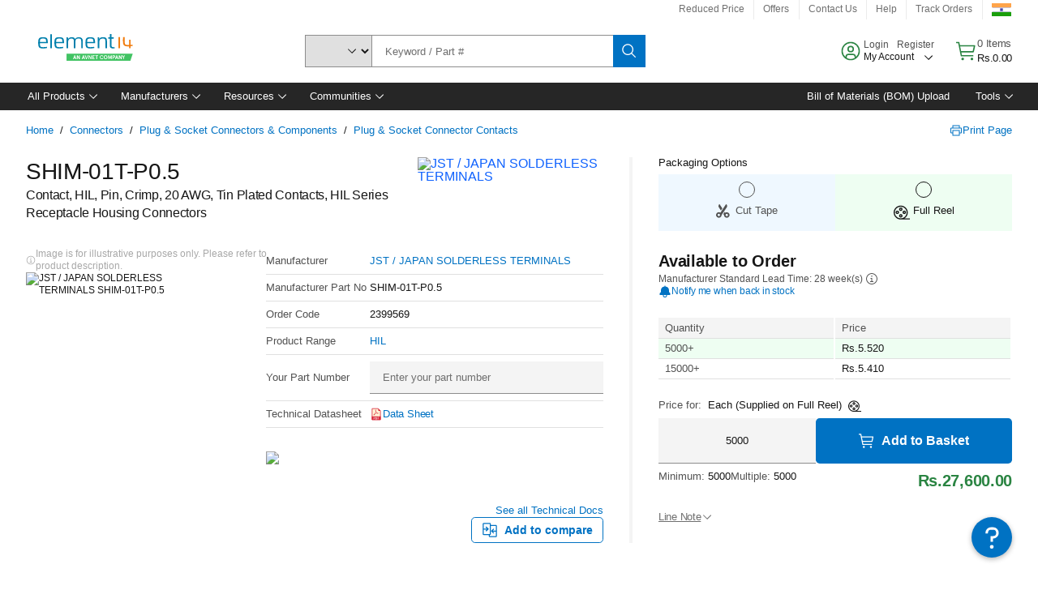

--- FILE ---
content_type: text/html; charset=utf-8
request_url: https://in.element14.com/jst-japan-solderless-terminals/shim-01t-p0-5/contact-pin-24-20awg-crimp/dp/2399569
body_size: 116164
content:
<!DOCTYPE html>
    <html lang="en">
    <head>
      <title data-rh="true">SHIM-01T-P0.5 JST / JAPAN SOLDERLESS TERMINALS, Contact, HIL, Pin | element14 India</title>
      <meta data-rh="true" name="charSet" charset="utf-8"/><meta data-rh="true" name="viewport" content="minimum-scale=1,initial-scale=1, width=device-width, shrink-to-fit=no"/><meta data-rh="true" name="theme-color" content="black"/><meta data-rh="true" property="og:title" content="SHIM-01T-P0.5 JST / JAPAN SOLDERLESS TERMINALS, Contact, HIL, Pin | element14 India"/><meta data-rh="true" property="og:url" content="https://in.element14.com/jst-japan-solderless-terminals/shim-01t-p0-5/contact-pin-24-20awg-crimp/dp/2399425"/><meta data-rh="true" property="og:image" content="https://in.element14.com/productimages/standard/en_GB/2399425-40.jpg"/><meta data-rh="true" property="og:image:alt" content="JST / JAPAN SOLDERLESS TERMINALS SHIM-01T-P0.5"/><meta data-rh="true" property="og:type" content="product"/><meta data-rh="true" property="og:description" content="Buy SHIM-01T-P0.5 - JST / JAPAN SOLDERLESS TERMINALS - Contact, HIL, Pin. element14 India offers fast quotes, same day dispatch, fast delivery, wide inventory, datasheets &amp; technical support."/><meta data-rh="true" property="og:locale" content="en_IN"/><meta data-rh="true" property="og:site_name" content="element14 India"/><meta data-rh="true" name="description" content="Buy SHIM-01T-P0.5 - JST / JAPAN SOLDERLESS TERMINALS - Contact, HIL, Pin. element14 India offers fast quotes, same day dispatch, fast delivery, wide inventory, datasheets &amp; technical support."/><meta data-rh="true" name="referrer" content="strict-origin-when-cross-origin"/>
      <script type="text/javascript" src="https://in.element14.com/public/50d139bb89b47940115565b3757f29d24e22881fac9f" async ></script><script type="text/javascript" src="/ruxit/ruxitagentjs_ICA15789NPQRTUVXfghqrux_10327251022105625.js" data-dtconfig="rid=RID_-659266521|rpid=-530354220|domain=element14.com|reportUrl=https://bf91937iui.bf.dynatrace.com/bf|app=2aad253ffd9f7288|ssc=1|cors=1|owasp=1|uanpi=2|featureHash=ICA15789NPQRTUVXfghqrux|msl=153600|uana=data-testid|xb=.*analytics.google.*^p.*google-analytics.*^p.*s.yimg.*^p.*decibelinsight.*^p.*linkedin.*^p.*onetrust.*^p.*^bs.tealeaf^bs.ibmcloud^bs.com.*^p.*smetrics.*^p.*brilliantcollector.com.*|rdnt=1|uxrgce=1|cuc=uaxleaay|srms=2,2,1,|nosr=0|mdl=mdcc10=20|mel=100000|mb=#mkt-at-popupOverlayDiv^c #mkt-at-popupOverlayDiv *^c .vc-exclude-block^c .vc-exclude-block *^c .vc-exclude-element|expw=1|dpvc=1|md=mdcc1=bpf.tagging.data.omniture.pageName,mdcc2=bpfUserIdCookie[1],mdcc3=bpf.tagging.data.omniture.pageName,mdcc4=bpf.ele.shoppingCartBar.text,mdcc5=bdocument.referrer,mdcc6=bttMETA[0].CampaignName,mdcc7=cPF_USERTYPE,mdcc8=bwindow.dd.cart.allItemsTotal[0],mdcc9=bwindow.servedFromEdge,mdcc10=bnavigator.userAgent,mdcc11=dutm_source,mdcc13=dutm_campaign,mdcc16=dxdynatestid,mdcc17=bwindow.digitalData.page.locale.currency,mdcc18=bwindow.pf.validate.refRatDolEur,mdcc19=bwindow.s.Q.ActivityMap.s.ActivityMap.s.eVar33,mdcc20=cPF_PUNCHOUT_USER,mdcc21=bwindow.dd.user.isLoggedIn,mdcc22=a[class*^eOrderSummarystyles__ErrorWrapper],mdcc23=a.bx--toast-notification__subtitle|lastModification=1765187037695|mdp=mdcc4,mdcc6,mdcc8,mdcc9,mdcc16,mdcc18,mdcc19,mdcc21,mdcc22,mdcc23|tp=500,50,0|srbbv=2|agentUri=/ruxit/ruxitagentjs_ICA15789NPQRTUVXfghqrux_10327251022105625.js" data-config='{"revision":1765187037695,"beaconUri":"https://bf91937iui.bf.dynatrace.com/bf","agentUri":"/ruxit/ruxitagentjs_ICA15789NPQRTUVXfghqrux_10327251022105625.js","environmentId":"uaxleaay","modules":"ICA15789NPQRTUVXfghqrux"}' data-envconfig='{"tracestateKeyPrefix":"f0f85446-f954f44f"}' data-appconfig='{"app":"2aad253ffd9f7288","requestExclusions":".*analytics.google.*|.*google-analytics.*|.*s.yimg.*|.*decibelinsight.*|.*linkedin.*|.*onetrust.*|.*\\.tealeaf\\.ibmcloud\\.com.*|.*smetrics.*|.*brilliantcollector.com.*"}'></script><link data-rh="true" rel="icon" type="image/png" href="/headless/favicon.ico" sizes="16x16"/><link data-rh="true" rel="preconnect" href="//target.farnell.com"/><link data-rh="true" rel="dns-prefetch" href="//target.farnell.com"/><link data-rh="true" rel="preconnect" href="//cdn.decibelinsight.net"/><link data-rh="true" rel="dns-prefetch" href="//cdn.decibelinsight.net"/><link data-rh="true" rel="canonical" href="https://in.element14.com/jst-japan-solderless-terminals/shim-01t-p0-5/contact-pin-24-20awg-crimp/dp/2399425"/>
      <link rel="preload" href="/headless/static/fonts/ApercuAvnet-Regular-Web.woff2" as="font" crossorigin="anonymous">
      
         
        <style>html,body,div,span,h1,a,footer,header{padding:0;border:0;margin:0;font:inherit;font-size:100%;vertical-align:baseline}button{border-radius:0;font-family:inherit}footer,header{display:block}body{line-height:1}*{box-sizing:border-box}button{margin:0}html{font-size:100%}body{font-weight:400;font-family:'IBM Plex Sans','Helvetica Neue',Arial,sans-serif;-moz-osx-font-smoothing:grayscale;-webkit-font-smoothing:antialiased;text-rendering:optimizeLegibility}@media screen and (-ms-high-contrast:active){svg{fill:ButtonText}}h1{font-size:var(--cds-productive-heading-06-font-size, 2.625rem);font-weight:var(--cds-productive-heading-06-font-weight, 300);line-height:var(--cds-productive-heading-06-line-height, 1.199);letter-spacing:var(--cds-productive-heading-06-letter-spacing, 0)}a{color:#0f62fe}body{font-size:var(--cds-body-short-01-font-size, 0.875rem);font-weight:var(--cds-body-short-01-font-weight, 400);line-height:var(--cds-body-short-01-line-height, 1.28572);letter-spacing:var(--cds-body-short-01-letter-spacing, 0.16px);background-color:var(--cds-ui-background, #ffffff);color:var(--cds-text-01, #161616);line-height:1}.bx--grid{margin-right:auto;margin-left:auto;max-width:99rem;padding-right:1rem;padding-left:1rem}@media (min-width:42rem){.bx--grid{padding-right:2rem;padding-left:2rem}}@media (min-width:99rem){.bx--grid{padding-right:2.5rem;padding-left:2.5rem}}.bx--row{display:flex;flex-wrap:wrap;margin-right:-1rem;margin-left:-1rem}.bx--grid--condensed [class*=bx--col]{padding-top:.03125rem;padding-bottom:.03125rem}.bx--col-sm-4{width:100%;padding-right:1rem;padding-left:1rem}.bx--row--condensed .bx--col-sm-4,.bx--grid--condensed .bx--col-sm-4{padding-right:.03125rem;padding-left:.03125rem}.bx--col-sm-4{display:block;max-width:100%;flex:0 0 100%}.bx--col-md-8{width:100%;padding-right:1rem;padding-left:1rem}.bx--row--condensed .bx--col-md-8,.bx--grid--condensed .bx--col-md-8{padding-right:.03125rem;padding-left:.03125rem}@media (min-width:42rem){.bx--col-md-8{display:block;max-width:100%;flex:0 0 100%}}.bx--col-lg-16{width:100%;padding-right:1rem;padding-left:1rem}.bx--row--condensed .bx--col-lg-16,.bx--grid--condensed .bx--col-lg-16{padding-right:.03125rem;padding-left:.03125rem}@media (min-width:66rem){.bx--col-lg-16{display:block;max-width:100%;flex:0 0 100%}}.bx--col-xlg-16{width:100%;padding-right:1rem;padding-left:1rem}.bx--row--condensed .bx--col-xlg-16,.bx--grid--condensed .bx--col-xlg-16{padding-right:.03125rem;padding-left:.03125rem}@media (min-width:82rem){.bx--col-xlg-16{display:block;max-width:100%;flex:0 0 100%}}.bx--col-max-16{width:100%;padding-right:1rem;padding-left:1rem}.bx--row--condensed .bx--col-max-16,.bx--grid--condensed .bx--col-max-16{padding-right:.03125rem;padding-left:.03125rem}@media (min-width:99rem){.bx--col-max-16{display:block;max-width:100%;flex:0 0 100%}}

        
        :root { --cds-interactive-01: #0072C3;
--cds-interactive-02: #0072C3;
--cds-interactive-03: #0072C3;
--cds-interactive-04: #0072C3;
--cds-ui-background: #ffffff;
--cds-danger: #DA1E28;
--cds-blue-40: #73b5e5;
--cds-ui-01: #f4f4f4;
--cds-ui-02: #ffffff;
--cds-ui-03: #e0e0e0;
--cds-ui-04: #8d8d8d;
--cds-ui-05: #161616;
--cds-gray-30: #c6c6c6;
--cds-gray-40: #a8a8a8;
--cds-gray-60: #6f6f6f;
--cds-gray-70: #525252;
--cds-gray-80: #393939;
--cds-gray-90: #262626;
--cds-gray-100: #161616;
--cds-text-01: #161616;
--cds-text-02: #525252;
--cds-text-03: #a8a8a8;
--cds-text-04: #ffffff;
--cds-text-05: #6f6f6f;
--cds-text-06: #8d8d8d;
--cds-text-error: #da1e28;
--cds-icon-01: #161616;
--cds-icon-02: #525252;
--cds-icon-03: #ffffff;
--cds-icon-04: #2A8442;
--cds-link-01: #0072C3;
--cds-field-01: #f4f4f4;
--cds-field-02: #ffffff;
--cds-inverse-01: #ffffff;
--cds-inverse-02: #393939;
--cds-support-01: #da1e28;
--cds-support-02: #24a148;
--cds-support-03: #f1c21b;
--cds-support-04: #0763a5;
--cds-notification-error-background-color: #FFF1F1;
--cds-notification-success-background-color: #EEFEF2;
--cds-notification-warning-background-color: #FFF8E1;
--cds-notification-information-background-color: #eff8ff;
--cds-inverse-support-01: #fa4d56;
--cds-inverse-support-02: #42be65;
--cds-inverse-support-03: #f1c21b;
--cds-inverse-support-04: #488ece;
--cds-inverse-support-05: #1E853B;
--cds-inverse-link: #73b5e5;
--cds-overlay-01: #16161680;
--cds-overlay-02: #8A8A8A;
--cds-focus: #58b3f3;
--cds-hover-primary: #036bb4;
--cds-active-primary: #095082;
--cds-focus-primary: #58B3F3;
--cds-hover-primary-text: #0763a5;
--cds-hover-secondary: #036bb4;
--cds-active-secondary: #095082;
--cds-focus-secondary: #58B3F3;
--cds-hover-tertiary: #036bb4;
--cds-active-tertiary: #095082;
--cds-focus-tertiary: #58B3F3;
--cds-hover-ui: #e5e5e5;
--cds-active-ui: #C6C6C6;
--cds-selected-ui: #e0e0e0;
--cds-hover-selected-ui: #cacaca;
--cds-hover-danger: #BA1B23;
--cds-active-danger: #750E13;
--cds-hover-row: #e5e5e5;
--cds-selected-row: #d8f1d8;
--cds-visited-link: #574099;
--cds-disabled-01: #EBEBEB;
--cds-disabled-02: #C6C6C6;
--cds-disabled-03: #8d8d8d;
--cds-highlight: #d8ecfb;
--cds-skeleton-01: #e5e5e5;
--cds-skeleton-02: #c6c6c6;
--cds-inverse-hover-ui: #4c4c4c;
--cds-inverse-focus-ui: #ffffff;
--cds-brand-01: #41c363;
--cds-brand-02: #373A3C;
--cds-brand-03: #016c9f;
--cds-brand-primary: #41c363;
--cds-brand-secondary: #000000;
--cds-brand-accent-1: #80dceb;
--cds-brand-accent-2: #ffd100;
--cds-brand-primary-text: #2A8442;
--cds-tag-background-green: #A7F0BA;
--cds-tag-color-green: #0E6027;
--cds-nav-background: #262626;
--cds-nav-background-hover: #525252;
--cds-header-background-color: #ffffff;
--cds-avnet-green-accessible-text: #2A8442;
--cds-black: #000000;
--cds-secondary-green: #299044;
--cds-spacing-01: 0.125rem;
--cds-spacing-02: 0.25rem;
--cds-spacing-03: 0.5rem;
--cds-spacing-04: 0.75rem;
--cds-spacing-05: 1rem;
--cds-spacing-06: 1.5rem;
--cds-spacing-07: 2rem;
--cds-spacing-08: 2.5rem;
--cds-spacing-09: 3rem;
--cds-content-spacing-01: 0.5rem;
--cds-content-spacing-02: 0.625rem;
--cds-content-spacing-03: 1rem;
--cds-content-spacing-04: 1.375rem;
--cds-content-spacing-05: 1.5rem;
--cds-content-spacing-06: 1.625rem;
--cds-content-spacing-07: 2rem;
--cds-content-spacing-08: 4rem;
--cds-content-spacing-09: 4.625rem;
--cds-layout-01: 1rem;
--cds-layout-02: 1.5rem;
--cds-layout-03: 2rem;
--cds-layout-04: 3rem;
--cds-layout-05: 4rem;
--cds-layout-06: 6rem;
--cds-layout-07: 10rem;
--cds-current-font: 'Apercu Avnet', Helvetica Neue, Helvetica, Arial, sans-serif;
--cds-body-long-01-font-size: 0.813rem;
--cds-body-long-01-font-weight: 400;
--cds-body-long-01-letter-spacing: 0;
--cds-body-long-01-line-height: 1.3rem;
--cds-body-long-01-paragraph-spacing: 13px;
--cds-body-long-02-font-size: 0.938rem;
--cds-body-long-02-font-weight: 400;
--cds-body-long-02-letter-spacing: -0.0125rem;
--cds-body-long-02-line-height: 1.45rem;
--cds-body-long-02-paragraph-spacing: 12px;
--cds-body-short-01-font-size: 0.813rem;
--cds-body-short-01-font-weight: 400;
--cds-body-short-01-letter-spacing: 0;
--cds-body-short-01-line-height: 1.125rem;
--cds-body-short-01-paragraph-spacing: 9px;
--cds-body-short-02-font-size: 0.938rem;
--cds-body-short-02-font-weight: 400;
--cds-body-short-02-letter-spacing: -0.0125rem;
--cds-body-short-02-line-height: 1.3rem;
--cds-body-short-02-paragraph-spacing: 12px;
--cds-label-01-font-size: .8125rem;
--cds-label-01-font-weight: 400;
--cds-label-01-letter-spacing: 0;
--cds-label-01-line-height: 1rem;
--cds-caption-01-font-size: .75rem;
--cds-caption-01-font-weight: 400;
--cds-caption-01-letter-spacing: 0;
--cds-caption-01-line-height: 1rem;
--cds-helper-text-01-font-size: .75rem;
--cds-helper-text-01-letter-spacing: 0;
--cds-helper-text-01-line-height: 1rem;
--cds-helper-text-01-font-weight: 400;
--cds-code-01-font-size: .75rem;
--cds-code-01-font-weight: 400;
--cds-code-01-letter-spacing: 0;
--cds-code-01-line-height: 1rem;
--cds-code-02-font-size: .875rem;
--cds-code-02-font-weight: 400;
--cds-code-02-letter-spacing: 0px;
--cds-code-02-line-height: 1.25rem;
--cds-productive-heading-01-font-size: .875rem;
--cds-productive-heading-01-font-weight: 700;
--cds-productive-heading-01-letter-spacing: -0.0125rem;
--cds-productive-heading-01-line-height: 1.125rem;
--cds-productive-heading-02-font-size: 1rem;
--cds-productive-heading-02-font-weight: 700;
--cds-productive-heading-02-letter-spacing: -0.0188rem;
--cds-productive-heading-02-line-height: 1.375rem;
--cds-productive-heading-03-font-size: 1.25rem;
--cds-productive-heading-03-font-weight: 400;
--cds-productive-heading-03-letter-spacing: -0.0188rem;
--cds-productive-heading-03-line-height: 1.625rem;
--cds-productive-heading-04-font-size: 1.75rem;
--cds-productive-heading-04-font-weight: 400;
--cds-productive-heading-04-letter-spacing: -0.0188rem;
--cds-productive-heading-04-line-height: 2.25rem;
--cds-productive-heading-05-font-size: 2rem;
--cds-productive-heading-05-font-weight: 400;
--cds-productive-heading-05-letter-spacing: -0.0188rem;
--cds-productive-heading-05-line-height: 2.5rem;
--cds-productive-heading-06-font-size: 2.625rem;
--cds-productive-heading-06-font-weight: 300;
--cds-productive-heading-06-letter-spacing: -0.0188rem;
--cds-productive-heading-06-line-height: 3.125rem;
--cds-productive-heading-07-font-size: 3.375rem;
--cds-productive-heading-07-font-weight: 300;
--cds-productive-heading-07-letter-spacing: -0.0188rem;
--cds-productive-heading-07-line-height: 4rem;
--cds-ui-short-01-font-size: 0.75rem;
--cds-ui-short-01-line-height: 0.9375rem;
--cds-ui-short-01-font-weight: 400;
--cds-ui-short-01-letter-spacing: 0;
--cds-ui-short-02-font-size: 0.8125rem;
--cds-ui-short-02-line-height: 1rem;
--cds-ui-short-02-font-weight: 400;
--cds-ui-short-02-letter-spacing: 0;
--cds-ui-short-03-font-size: 0.875rem;
--cds-ui-short-03-line-height: 1.0625rem;
--cds-ui-short-03-font-weight: 400;
--cds-ui-short-03-letter-spacing: -0.0125rem;
--cds-ui-short-04-font-size: 0.875rem;
--cds-ui-short-04-line-height: 1.063rem;
--cds-ui-short-04-font-weight: 400;
--cds-ui-short-04-letter-spacing: -0.013rem;
--cds-ui-heading-01-font-size: 0.8125rem;
--cds-ui-heading-01-line-height: 1.0625rem;
--cds-ui-heading-01-font-weight: 700;
--cds-ui-heading-01-letter-spacing: 0 }

        * {
          box-sizing: border-box;
          margin: 0;
          padding: 0;
          text-decoration: none;
        }

        *::before,
        *::after {
          box-sizing: inherit;
        }

        html, body {
          font-family: 'Apercu Avnet', 'Helvetica Neue', Helvetica, Arial, sans-serif;
          font-size: 100%; /* 16px base font */
        }

        body{
         overflow-y: scroll;
        }
        
        body {
          overflow-x: hidden;
        }

        /* Screen reader only */
        .sr {
          height: 0;
          overflow: hidden;
          visibility: hidden;
          width: 0;
        }
        @keyframes exoHover {
          from { transform: scale(1.0); }
          50% { transform: scale(1.2); }
          to { transform: scale(1.0); }
        }
        @keyframes exoAction {
          from { transform: scale(1.0); }
          20% { transform: scale(0.9); }
          to { transform: scale(1.0); }
        }
        @keyframes wobble{
          from
          to {
          transform: translate3d(0, 0, 0);
        }

        10%,
        30%,
        50%,
        70%,
        90% {
          transform: translate3d(-5px, 0, 0);
        }

        20%,
        40%,
        60%,
        80% {
          transform: translate3d(5px, 0, 0);
        }
      }

        
      </style>
        <link
          rel="stylesheet"
          type="text/css"
          href="/headless/carbon_193fef85b16d8a2eca56a19d30af7337a01e472b.css"
          media="print"
          onload="this.media='all'"
          >
      <style data-styled="true" data-styled-version="5.3.11">.hujgsg{-webkit-align-items:center;-webkit-box-align:center;-ms-flex-align:center;align-items:center;display:-webkit-box;display:-webkit-flex;display:-ms-flexbox;display:flex;-webkit-box-pack:center;-webkit-justify-content:center;-ms-flex-pack:center;justify-content:center;max-width:100%;-webkit-transition:background-color 70ms cubic-bezier(0,0,0.38,0.9),box-shadow 70ms cubic-bezier(0,0,0.38,0.9),border-color 70ms cubic-bezier(0,0,0.38,0.9),box-shadow 70ms cubic-bezier(0,0,0.38,0.9);transition:background-color 70ms cubic-bezier(0,0,0.38,0.9),box-shadow 70ms cubic-bezier(0,0,0.38,0.9),border-color 70ms cubic-bezier(0,0,0.38,0.9),box-shadow 70ms cubic-bezier(0,0,0.38,0.9);vertical-align:top;border-radius:0;background-color:transparent;border:none;color:#0072C3;font:700 0.875rem/1.031rem 'Apercu Avnet','Helvetica Neue',Helvetica,Arial,sans-serif;min-height:2rem;min-width:2rem;padding:0 0.75rem;padding:0rem;}/*!sc*/
.hujgsg:hover{cursor:pointer;}/*!sc*/
.hujgsg:disabled{cursor:not-allowed;}/*!sc*/
.hujgsg:hover{background-color:#e5e5e5;}/*!sc*/
.hujgsg:active{background-color:#C6C6C6;}/*!sc*/
.hujgsg:focus{border-color:transparent;box-shadow:0 0 0 0.125rem #58B3F3;}/*!sc*/
.hujgsg:disabled{background-color:#EBEBEB;border:0;color:#C6C6C6;}/*!sc*/
.jKXTfW{-webkit-align-items:center;-webkit-box-align:center;-ms-flex-align:center;align-items:center;display:-webkit-box;display:-webkit-flex;display:-ms-flexbox;display:flex;-webkit-box-pack:center;-webkit-justify-content:center;-ms-flex-pack:center;justify-content:center;max-width:100%;-webkit-transition:background-color 70ms cubic-bezier(0,0,0.38,0.9),box-shadow 70ms cubic-bezier(0,0,0.38,0.9),border-color 70ms cubic-bezier(0,0,0.38,0.9),box-shadow 70ms cubic-bezier(0,0,0.38,0.9);transition:background-color 70ms cubic-bezier(0,0,0.38,0.9),box-shadow 70ms cubic-bezier(0,0,0.38,0.9),border-color 70ms cubic-bezier(0,0,0.38,0.9),box-shadow 70ms cubic-bezier(0,0,0.38,0.9);vertical-align:top;border-radius:0;background:#0072C3;border:none;color:#ffffff;font:700 0.875rem/1.031rem 'Apercu Avnet','Helvetica Neue',Helvetica,Arial,sans-serif;min-height:2.5rem;min-width:2.5rem;padding:0 1rem;padding:0rem;}/*!sc*/
.jKXTfW:hover{cursor:pointer;}/*!sc*/
.jKXTfW:disabled{cursor:not-allowed;}/*!sc*/
.jKXTfW:hover{background-color:#036bb4;}/*!sc*/
.jKXTfW:focus{background-color:#0072C3;border-color:#0072C3;box-shadow:inset 0 0 0 0.125rem #58B3F3;}/*!sc*/
.jKXTfW:disabled{background-color:#EBEBEB;border:0;color:#C6C6C6;}/*!sc*/
.eSiTQl{-webkit-align-items:center;-webkit-box-align:center;-ms-flex-align:center;align-items:center;display:-webkit-box;display:-webkit-flex;display:-ms-flexbox;display:flex;-webkit-box-pack:center;-webkit-justify-content:center;-ms-flex-pack:center;justify-content:center;max-width:100%;-webkit-transition:background-color 70ms cubic-bezier(0,0,0.38,0.9),box-shadow 70ms cubic-bezier(0,0,0.38,0.9),border-color 70ms cubic-bezier(0,0,0.38,0.9),box-shadow 70ms cubic-bezier(0,0,0.38,0.9);transition:background-color 70ms cubic-bezier(0,0,0.38,0.9),box-shadow 70ms cubic-bezier(0,0,0.38,0.9),border-color 70ms cubic-bezier(0,0,0.38,0.9),box-shadow 70ms cubic-bezier(0,0,0.38,0.9);vertical-align:top;border-radius:0.3rem;background:#0072C3;border:none;color:#ffffff;font:700 0.875rem/1.031rem 'Apercu Avnet','Helvetica Neue',Helvetica,Arial,sans-serif;min-height:3rem;min-width:3rem;padding:0 1rem;padding:0rem;}/*!sc*/
.eSiTQl:hover{cursor:pointer;}/*!sc*/
.eSiTQl:disabled{cursor:not-allowed;}/*!sc*/
.eSiTQl:hover{background-color:#036bb4;}/*!sc*/
.eSiTQl:focus{background-color:#0072C3;border-color:#0072C3;box-shadow:inset 0 0 0 0.125rem #58B3F3;}/*!sc*/
.eSiTQl:disabled{background-color:#EBEBEB;border:0;color:#C6C6C6;}/*!sc*/
.cowmYL{-webkit-align-items:center;-webkit-box-align:center;-ms-flex-align:center;align-items:center;display:-webkit-box;display:-webkit-flex;display:-ms-flexbox;display:flex;-webkit-box-pack:center;-webkit-justify-content:center;-ms-flex-pack:center;justify-content:center;max-width:100%;-webkit-transition:background-color 70ms cubic-bezier(0,0,0.38,0.9),box-shadow 70ms cubic-bezier(0,0,0.38,0.9),border-color 70ms cubic-bezier(0,0,0.38,0.9),box-shadow 70ms cubic-bezier(0,0,0.38,0.9);transition:background-color 70ms cubic-bezier(0,0,0.38,0.9),box-shadow 70ms cubic-bezier(0,0,0.38,0.9),border-color 70ms cubic-bezier(0,0,0.38,0.9),box-shadow 70ms cubic-bezier(0,0,0.38,0.9);vertical-align:top;border-radius:0.3rem;background-color:transparent;border:0.0625rem solid #0072C3;color:#0072C3;font:700 0.875rem/1.031rem 'Apercu Avnet','Helvetica Neue',Helvetica,Arial,sans-serif;min-height:3rem;min-width:3rem;padding:0 1rem;}/*!sc*/
.cowmYL:hover{cursor:pointer;}/*!sc*/
.cowmYL:disabled{cursor:not-allowed;}/*!sc*/
.cowmYL:hover{background-color:#036bb4;border-color:#036bb4;color:#ffffff;}/*!sc*/
.cowmYL:active{background-color:#095082;border-color:#095082;color:#ffffff;}/*!sc*/
.cowmYL:focus{background-color:#0072C3;border-color:#0072C3;box-shadow:0 0 0 0.125rem #58B3F3;color:#ffffff;}/*!sc*/
.cowmYL:disabled{background-color:transparent;border-color:#C6C6C6;color:#C6C6C6;}/*!sc*/
data-styled.g8[id="Buttonstyles__Button-sc-154lpu3-3"]{content:"hujgsg,jKXTfW,eSiTQl,cowmYL,"}/*!sc*/
.hqGPQO{overflow:hidden;padding:0.2rem 0;text-overflow:ellipsis;white-space:nowrap;}/*!sc*/
data-styled.g10[id="Buttonstyles__ButtonLabel-sc-154lpu3-5"]{content:"hqGPQO,"}/*!sc*/
.cBLfKc{pointer-events:auto;position:-webkit-sticky;position:sticky;}/*!sc*/
.cBLfKc .passive-notification-enter{height:0;opacity:0;-webkit-transform:translateY(-100%);-ms-transform:translateY(-100%);transform:translateY(-100%);}/*!sc*/
.cBLfKc .passive-notification-enter-active{height:auto;opacity:1;-webkit-transform:translateY(0);-ms-transform:translateY(0);transform:translateY(0);-webkit-transition:opacity 70ms cubic-bezier(0,0,0.38,0.9),-webkit-transform 70ms cubic-bezier(0,0,0.38,0.9),height 70ms cubic-bezier(0,0,0.38,0.9);-webkit-transition:opacity 70ms cubic-bezier(0,0,0.38,0.9),transform 70ms cubic-bezier(0,0,0.38,0.9),height 70ms cubic-bezier(0,0,0.38,0.9);transition:opacity 70ms cubic-bezier(0,0,0.38,0.9),transform 70ms cubic-bezier(0,0,0.38,0.9),height 70ms cubic-bezier(0,0,0.38,0.9);}/*!sc*/
.cBLfKc .passive-notification-exit{height:auto;opacity:1;-webkit-transform:translateY(0);-ms-transform:translateY(0);transform:translateY(0);}/*!sc*/
.cBLfKc .passive-notification-exit-active{opacity:0;-webkit-transform:translateY(-100%);-ms-transform:translateY(-100%);transform:translateY(-100%);-webkit-transition:opacity 70ms cubic-bezier(0.2,0,1,0.9),-webkit-transform 70ms cubic-bezier(0.2,0,1,0.9),height 70ms cubic-bezier(0.2,0,1,0.9);-webkit-transition:opacity 70ms cubic-bezier(0.2,0,1,0.9),transform 70ms cubic-bezier(0.2,0,1,0.9),height 70ms cubic-bezier(0.2,0,1,0.9);transition:opacity 70ms cubic-bezier(0.2,0,1,0.9),transform 70ms cubic-bezier(0.2,0,1,0.9),height 70ms cubic-bezier(0.2,0,1,0.9);}/*!sc*/
data-styled.g24[id="PassiveNotificationsListstyles__StyledPassiveNotification-sc-ddx4zf-0"]{content:"cBLfKc,"}/*!sc*/
.CiHyK.carbon-tooltip{font:400 0.813rem/1.125rem 'Apercu Avnet','Helvetica Neue',Helvetica,Arial,sans-serif;background-color:#393939;border-radius:0rem;link:#73b5e5;hover-ui:#4c4c4c;focus-ui:#ffffff;success-ui:#1E853B;max-width:18.75rem;opacity:1;padding:1rem;pointer-events:auto;z-index:11;}/*!sc*/
.CiHyK.carbon-tooltip color:base{bg:#393939;fg:#ffffff;}/*!sc*/
.CiHyK.carbon-tooltip danger{bg:#393939;fg:#fa4d56;}/*!sc*/
.CiHyK.carbon-tooltip success{bg:#393939;fg:#42be65;}/*!sc*/
.CiHyK.carbon-tooltip support{bg:#393939;fg:#f1c21b;}/*!sc*/
.CiHyK.carbon-tooltip information{bg:#393939;fg:#488ece;}/*!sc*/
data-styled.g35[id="Tooltipstyles__Tooltip-sc-18wkrzn-0"]{content:"CiHyK,"}/*!sc*/
.kBzCAz{width:5.5em;border-radius:5px;-webkit-animation:pulse 1.2s ease-in-out infinite;animation:pulse 1.2s ease-in-out infinite;background:linear-gradient(-90deg,#f0f0f0 0%,#f8f8f8 50%,#f0f0f0 100%);background-size:400% 400%;display:inline-block;height:100%;}/*!sc*/
.kBzCAz::before{content:'\00a0';}/*!sc*/
@-webkit-keyframes pulse{0%{background-position:0% 0%;}100%{background-position:-135% 0%;}}/*!sc*/
@keyframes pulse{0%{background-position:0% 0%;}100%{background-position:-135% 0%;}}/*!sc*/
data-styled.g36[id="SkeletonLine-sc-ubz8zo-0"]{content:"kBzCAz,"}/*!sc*/
.kyOEEU{background-color:#f4f4f4;}/*!sc*/
.kyOEEU .main-content{padding:0 1rem;}/*!sc*/
data-styled.g64[id="FlexGridstyles__FlexGrid-sc-1jjq7ad-0"]{content:"kyOEEU,"}/*!sc*/
.krtfMR{background-color:#f4f4f4;display:-webkit-box;display:-webkit-flex;display:-ms-flexbox;display:flex;-webkit-box-pack:center;-webkit-justify-content:center;-ms-flex-pack:center;justify-content:center;width:100%;}/*!sc*/
data-styled.g70[id="FooterCollectionstyles__FooterWrapper-sc-jhzv6d-0"]{content:"krtfMR,"}/*!sc*/
.fghRlj{width:100%;}/*!sc*/
@media (min-width:1584px){.fghRlj{margin:0 auto;width:99rem;}}/*!sc*/
data-styled.g71[id="FooterCollectionstyles__Footer-sc-jhzv6d-1"]{content:"fghRlj,"}/*!sc*/
.jMYilV{padding-top:3rem;}/*!sc*/
@media (max-width:calc(1056px - 1px)){}/*!sc*/
.crXOnj{padding-top:3rem;}/*!sc*/
@media (max-width:calc(1056px - 1px)){.crXOnj{padding-top:0;}}/*!sc*/
data-styled.g72[id="FooterCollectionstyles__FullMenuSection-sc-jhzv6d-2"]{content:"jMYilV,crXOnj,"}/*!sc*/
.hdrifa{padding-bottom:1rem;}/*!sc*/
@media (min-width:1056px){.hdrifa{padding-bottom:3rem;}}/*!sc*/
data-styled.g73[id="FooterCollectionstyles__AccredationalLogoWrapper-sc-jhzv6d-3"]{content:"hdrifa,"}/*!sc*/
.ljxLhC{padding-bottom:3rem;}/*!sc*/
data-styled.g74[id="FooterCollectionstyles__PaymentLogoWrapper-sc-jhzv6d-4"]{content:"ljxLhC,"}/*!sc*/
.ikqMmr{display:-webkit-box;display:-webkit-flex;display:-ms-flexbox;display:flex;-webkit-flex-direction:row;-ms-flex-direction:row;flex-direction:row;gap:1rem;height:2.625rem;}/*!sc*/
@media (min-width:1056px){.ikqMmr{-webkit-align-items:flex-start;-webkit-box-align:flex-start;-ms-flex-align:flex-start;align-items:flex-start;-webkit-flex-direction:row;-ms-flex-direction:row;flex-direction:row;margin-top:0;max-height:2.625rem;min-height:2.125rem;}}/*!sc*/
data-styled.g75[id="FooterCollectionstyles__AccreditationSection-sc-jhzv6d-5"]{content:"ikqMmr,"}/*!sc*/
.jFqDGD{display:-webkit-box;display:-webkit-flex;display:-ms-flexbox;display:flex;-webkit-flex-direction:row;-ms-flex-direction:row;flex-direction:row;gap:0.5rem;height:2.125rem;-webkit-box-pack:start;-webkit-justify-content:flex-start;-ms-flex-pack:start;justify-content:flex-start;width:100%;}/*!sc*/
@media (min-width:1056px){.jFqDGD{-webkit-box-pack:end;-webkit-justify-content:flex-end;-ms-flex-pack:end;justify-content:flex-end;}}/*!sc*/
data-styled.g76[id="FooterCollectionstyles__PaymentSection-sc-jhzv6d-6"]{content:"jFqDGD,"}/*!sc*/
.xtojr{padding-bottom:1rem;}/*!sc*/
data-styled.g77[id="FooterCollectionstyles__HorizontalMenuWrapper-sc-jhzv6d-7"]{content:"xtojr,"}/*!sc*/
.CQsAs{display:-webkit-box;display:-webkit-flex;display:-ms-flexbox;display:flex;-webkit-flex-flow:row nowrap;-ms-flex-flow:row nowrap;flex-flow:row nowrap;min-height:1.5rem;row-gap:0.5rem;}/*!sc*/
@media (max-width:calc(1056px - 1px)){.CQsAs{min-height:2.5rem;}}/*!sc*/
@media (max-width:calc(672px - 1px)){.CQsAs{-webkit-flex-flow:row wrap;-ms-flex-flow:row wrap;flex-flow:row wrap;}}/*!sc*/
data-styled.g78[id="FooterCollectionstyles__LowerMenuSection-sc-jhzv6d-8"]{content:"CQsAs,"}/*!sc*/
.bZsxmx{-webkit-align-items:center;-webkit-box-align:center;-ms-flex-align:center;align-items:center;border-right:0.063rem solid #e0e0e0;color:#525252;display:-webkit-box;display:-webkit-flex;display:-ms-flexbox;display:flex;-webkit-box-pack:center;-webkit-justify-content:center;-ms-flex-pack:center;justify-content:center;margin-right:0.5rem;padding-right:0.5rem;}/*!sc*/
.PKvvZ{-webkit-align-items:center;-webkit-box-align:center;-ms-flex-align:center;align-items:center;border-right:none;color:#525252;display:-webkit-box;display:-webkit-flex;display:-ms-flexbox;display:flex;-webkit-box-pack:center;-webkit-justify-content:center;-ms-flex-pack:center;justify-content:center;margin-right:0;padding-right:0;}/*!sc*/
data-styled.g79[id="FooterCollectionstyles__LowerMenuItem-sc-jhzv6d-9"]{content:"bZsxmx,PKvvZ,"}/*!sc*/
.ePluvq{color:#525252;font:400 0.75rem/0.9375rem 'Apercu Avnet','Helvetica Neue',Helvetica,Arial,sans-serif;padding-bottom:3rem;}/*!sc*/
data-styled.g80[id="FooterCollectionstyles__TextFooter-sc-jhzv6d-10"]{content:"ePluvq,"}/*!sc*/
.TeQvR{height:2.125rem;width:3.75rem;}/*!sc*/
data-styled.g83[id="FooterCollectionstyles__Card-sc-jhzv6d-13"]{content:"TeQvR,"}/*!sc*/
.hIHmCb{color:#525252;font:400 0.75rem/0.9375rem 'Apercu Avnet','Helvetica Neue',Helvetica,Arial,sans-serif;padding-right:0;}/*!sc*/
.hIHmCb:hover{-webkit-text-decoration:underline;text-decoration:underline;}/*!sc*/
.hIHmCb:active{color:#161616;-webkit-text-decoration:underline;text-decoration:underline;}/*!sc*/
.hIHmCb:focus{outline:0.0625rem solid #58b3f3;color:#161616;}/*!sc*/
data-styled.g84[id="FooterCollectionstyles__Link-sc-jhzv6d-15"]{content:"hIHmCb,"}/*!sc*/
.dOeNEM{display:-webkit-box;display:-webkit-flex;display:-ms-flexbox;display:flex;-webkit-flex-direction:column;-ms-flex-direction:column;flex-direction:column;}/*!sc*/
data-styled.g92[id="FooterMenusstyles__MenuInner-sc-1c2ai00-0"]{content:"dOeNEM,"}/*!sc*/
.iMwFoE{width:100%;}/*!sc*/
data-styled.g93[id="FooterMenusstyles__Menu-sc-1c2ai00-1"]{content:"iMwFoE,"}/*!sc*/
.eXsObK{-webkit-align-items:center;-webkit-box-align:center;-ms-flex-align:center;align-items:center;box-sizing:border-box;display:-webkit-box;display:-webkit-flex;display:-ms-flexbox;display:flex;min-height:1.5rem;padding-top:0.5rem;width:-webkit-fit-content;width:-moz-fit-content;width:fit-content;}/*!sc*/
data-styled.g94[id="FooterMenusstyles__MenuItem-sc-1c2ai00-2"]{content:"eXsObK,"}/*!sc*/
.erPvqV{-webkit-align-items:center;-webkit-box-align:center;-ms-flex-align:center;align-items:center;border-bottom:0.063rem solid #c6c6c6;color:#161616;display:-webkit-box;display:-webkit-flex;display:-ms-flexbox;display:flex;min-height:2rem;font:400 0.8125rem/1rem 'Apercu Avnet','Helvetica Neue',Helvetica,Arial,sans-serif;}/*!sc*/
data-styled.g95[id="FooterMenusstyles__Topper-sc-1c2ai00-4"]{content:"erPvqV,"}/*!sc*/
.jVGsJi{display:-webkit-box;display:-webkit-flex;display:-ms-flexbox;display:flex;gap:2rem;padding-bottom:3rem;width:100%;}/*!sc*/
@media (max-width:calc(1056px - 1px)){.jVGsJi{padding-bottom:0;}}/*!sc*/
data-styled.g97[id="FooterMenusstyles__FooterContainer-sc-1c2ai00-6"]{content:"jVGsJi,"}/*!sc*/
.ivbbSF{color:#525252;font:400 0.8125rem/1rem 'Apercu Avnet','Helvetica Neue',Helvetica,Arial,sans-serif;}/*!sc*/
.ivbbSF:hover{-webkit-text-decoration:underline;text-decoration:underline;}/*!sc*/
.ivbbSF:active{color:#161616;-webkit-text-decoration:underline;text-decoration:underline;}/*!sc*/
.ivbbSF:focus{outline:0.0625rem solid #58b3f3;color:#161616;}/*!sc*/
@media (min-width:1056px){.ivbbSF{padding:0.25rem 0 0.25rem 0;}}/*!sc*/
@media (max-width:calc(1056px - 1px)){.ivbbSF{padding:0.75rem 0 0.75rem 0;}}/*!sc*/
data-styled.g98[id="FooterLinkstyles__Link-sc-1kr60u4-0"]{content:"ivbbSF,"}/*!sc*/
.ieuuZy{-webkit-align-items:center;-webkit-box-align:center;-ms-flex-align:center;align-items:center;color:#525252;display:-webkit-box;display:-webkit-flex;display:-ms-flexbox;display:flex;font:400 0.8125rem/1rem 'Apercu Avnet','Helvetica Neue',Helvetica,Arial,sans-serif;}/*!sc*/
@media (max-width:calc(1056px - 1px)){.ieuuZy{padding:0.75rem 0 0.75rem 0;}}/*!sc*/
.ieuuZy:hover{-webkit-text-decoration:underline;text-decoration:underline;}/*!sc*/
.ieuuZy:active{color:#161616;-webkit-text-decoration:underline;text-decoration:underline;}/*!sc*/
.ieuuZy:focus{outline:0.0625rem solid #58b3f3;color:#161616;}/*!sc*/
data-styled.g99[id="FooterSocialIconstyles__Link-sc-1lz8xcp-0"]{content:"ieuuZy,"}/*!sc*/
.oaLsi{padding-left:0.5rem;}/*!sc*/
data-styled.g100[id="FooterSocialIconstyles__Text-sc-1lz8xcp-1"]{content:"oaLsi,"}/*!sc*/
.kLrTia{-webkit-align-items:center;-webkit-box-align:center;-ms-flex-align:center;align-items:center;display:-webkit-box;display:-webkit-flex;display:-ms-flexbox;display:flex;-webkit-flex-direction:row;-ms-flex-direction:row;flex-direction:row;gap:0.75rem;min-height:3.5rem;}/*!sc*/
.kLrTia:hover .text{background-color:transparent;color:#525252;-webkit-text-decoration:underline;text-decoration:underline;}/*!sc*/
.kLrTia:active .text{color:#161616;}/*!sc*/
.kLrTia:hover a{background-color:#036bb4;color:#ffffff;}/*!sc*/
.kLrTia:active a{background-color:#095082;}/*!sc*/
data-styled.g104[id="FooterSignUpstyles__Outer-sc-166ylp9-0"]{content:"kLrTia,"}/*!sc*/
.fmkWSd{color:#525252;font:400 0.8125rem/1rem 'Apercu Avnet','Helvetica Neue',Helvetica,Arial,sans-serif;}/*!sc*/
.fmkWSd:active{color:#161616;-webkit-text-decoration:underline;text-decoration:underline;}/*!sc*/
.fmkWSd:focus{outline:0.0625rem solid #58b3f3;color:#161616;}/*!sc*/
data-styled.g105[id="FooterSignUpstyles__Text-sc-166ylp9-1"]{content:"fmkWSd,"}/*!sc*/
.itJFbo{-webkit-column-gap:2rem;column-gap:2rem;display:grid;grid-template-columns:calc(75% - 0.5rem) calc(25% - 1.5rem);position:relative;}/*!sc*/
.itJFbo .jumbotron:last-child{grid-column:1/-1;}/*!sc*/
@media (max-width:calc(1056px - 1px)){.itJFbo{grid-template-columns:auto;}}/*!sc*/
@media print{.itJFbo{display:none;}}/*!sc*/
data-styled.g106[id="Footerstyles__FooterWrapper-sc-1pii5z0-0"]{content:"itJFbo,"}/*!sc*/
.erddTJ{display:-webkit-box;display:-webkit-flex;display:-ms-flexbox;display:flex;gap:1rem;padding-bottom:0.5rem;}/*!sc*/
data-styled.g108[id="CommunitiesMenustyles__Container-sc-fcl9wh-0"]{content:"erddTJ,"}/*!sc*/
.HcVex{font:400 0.8125rem/1rem 'Apercu Avnet','Helvetica Neue',Helvetica,Arial,sans-serif;color:#161616;}/*!sc*/
.HcVex:hover{cursor:pointer;}/*!sc*/
.HcVex:focus{outline-color:#58b3f3;}/*!sc*/
data-styled.g109[id="GlobalMenuStylesstyles__MenuLink-sc-lxfla-0"]{content:"HcVex,"}/*!sc*/
.ldsneS{border-bottom:0.0625rem solid #e0e0e0;color:#161616;-webkit-hyphens:auto;-moz-hyphens:auto;-ms-hyphens:auto;hyphens:auto;overflow-wrap:break-word;padding:0 0 0.5rem;word-wrap:break-word;font:700 0.8125rem/1.0625rem 'Apercu Avnet','Helvetica Neue',Helvetica,Arial,sans-serif;}/*!sc*/
.ldsneS .GlobalMenuStylesstyles__MenuLink-sc-lxfla-0{font:700 0.8125rem/1.0625rem 'Apercu Avnet','Helvetica Neue',Helvetica,Arial,sans-serif;display:inline-block;}/*!sc*/
.ldsneS .GlobalMenuStylesstyles__MenuLink-sc-lxfla-0:hover{cursor:default;}/*!sc*/
.ldsneS .GlobalMenuStylesstyles__MenuLink-sc-lxfla-0:active{outline:0.0625rem solid #58b3f3;}/*!sc*/
data-styled.g113[id="GlobalMenuStylesstyles__MenuLevel0Title-sc-lxfla-4"]{content:"ldsneS,"}/*!sc*/
.kDjIKS{display:-webkit-box;display:-webkit-flex;display:-ms-flexbox;display:flex;-webkit-flex-direction:column;-ms-flex-direction:column;flex-direction:column;row-gap:0.5rem;}/*!sc*/
data-styled.g115[id="GlobalMenuStylesstyles__MenuLevel1Column-sc-lxfla-6"]{content:"kDjIKS,"}/*!sc*/
.jfigXl{margin-bottom:0.4rem;}/*!sc*/
.jfigXl .GlobalMenuStylesstyles__MenuLink-sc-lxfla-0{color:#0072C3;}/*!sc*/
.jfigXl .GlobalMenuStylesstyles__MenuLink-sc-lxfla-0:hover{-webkit-text-decoration:underline;text-decoration:underline;}/*!sc*/
.jfigXl .GlobalMenuStylesstyles__MenuLink-sc-lxfla-0:active{outline:0.0625rem solid #58b3f3;}/*!sc*/
.fEFKkn{margin-bottom:0.4rem;}/*!sc*/
.fEFKkn .GlobalMenuStylesstyles__MenuLink-sc-lxfla-0:hover{-webkit-text-decoration:underline;text-decoration:underline;}/*!sc*/
.fEFKkn .GlobalMenuStylesstyles__MenuLink-sc-lxfla-0:active{outline:0.0625rem solid #58b3f3;}/*!sc*/
.bFoUIf{margin-bottom:0.4rem;margin-left:0.5rem;}/*!sc*/
.bFoUIf .GlobalMenuStylesstyles__MenuLink-sc-lxfla-0:hover{-webkit-text-decoration:underline;text-decoration:underline;}/*!sc*/
.bFoUIf .GlobalMenuStylesstyles__MenuLink-sc-lxfla-0:active{outline:0.0625rem solid #58b3f3;}/*!sc*/
data-styled.g117[id="GlobalMenuStylesstyles__MenuLevel1Title-sc-lxfla-8"]{content:"jfigXl,fEFKkn,bFoUIf,"}/*!sc*/
.etNhWw{display:-webkit-box;display:-webkit-flex;display:-ms-flexbox;display:flex;-webkit-flex-direction:column;-ms-flex-direction:column;flex-direction:column;width:15rem;}/*!sc*/
data-styled.g118[id="Communitystyles__Container-sc-byr3n1-0"]{content:"etNhWw,"}/*!sc*/
.jygMXW{height:3rem;padding-left:0.5rem;width:15rem;}/*!sc*/
data-styled.g119[id="Communitystyles__ImageContainer-sc-byr3n1-1"]{content:"jygMXW,"}/*!sc*/
.jhYswS{height:2.375rem;width:8.438rem;}/*!sc*/
data-styled.g120[id="Communitystyles__Image-sc-byr3n1-2"]{content:"jhYswS,"}/*!sc*/
.bpJCg{padding:0.375rem 0.5rem 0;}/*!sc*/
data-styled.g122[id="Communitystyles__TextContainer-sc-byr3n1-4"]{content:"bpJCg,"}/*!sc*/
.dtRjIc{display:-webkit-box;display:-webkit-flex;display:-ms-flexbox;display:flex;-webkit-flex-flow:row nowrap;-ms-flex-flow:row nowrap;flex-flow:row nowrap;gap:1.5rem;padding-bottom:0.125rem;width:-webkit-max-content;width:-moz-max-content;width:max-content;}/*!sc*/
data-styled.g123[id="Resourcesstyles__Resources-sc-1xz4x0u-0"]{content:"dtRjIc,"}/*!sc*/
.kQruQO{padding-left:0.5rem;width:15rem;}/*!sc*/
data-styled.g124[id="Resourcesstyles__Column-sc-1xz4x0u-1"]{content:"kQruQO,"}/*!sc*/
.gHMJcX{border-bottom:0.063rem solid #C6C6C6;padding:0.375rem 0;}/*!sc*/
data-styled.g125[id="Resourcesstyles__ColumnLinks-sc-1xz4x0u-2"]{content:"gHMJcX,"}/*!sc*/
.hmhrOc{padding:0.375rem 0;}/*!sc*/
data-styled.g126[id="Resourcesstyles__View-sc-1xz4x0u-3"]{content:"hmhrOc,"}/*!sc*/
.cKrSdQ{padding:0 0.5rem;width:15rem;}/*!sc*/
data-styled.g127[id="ToolsMenustyles__ToolsMenu-sc-4mqkv1-0"]{content:"cKrSdQ,"}/*!sc*/
.erfgzu{border-bottom:0.063rem solid #C6C6C6;display:-webkit-box;display:-webkit-flex;display:-ms-flexbox;display:flex;-webkit-flex-direction:column;-ms-flex-direction:column;flex-direction:column;gap:0.75rem;padding-bottom:0.625rem;}/*!sc*/
data-styled.g128[id="ToolsMenustyles__ToolsLinks-sc-4mqkv1-1"]{content:"erfgzu,"}/*!sc*/
.eiTJHM{color:#161616;font:400 0.8125rem/1rem 'Apercu Avnet','Helvetica Neue',Helvetica,Arial,sans-serif;}/*!sc*/
.eiTJHM:hover{-webkit-text-decoration:underline;text-decoration:underline;}/*!sc*/
.eiTJHM:active{outline:0.0625rem solid #58b3f3;}/*!sc*/
data-styled.g129[id="ToolsMenustyles__StyledReactLink-sc-4mqkv1-2"]{content:"eiTJHM,"}/*!sc*/
.bQFqce{padding:0.375rem 0 0.5rem 0;}/*!sc*/
data-styled.g130[id="ToolsMenustyles__View-sc-4mqkv1-3"]{content:"bQFqce,"}/*!sc*/
.eLXVdv{display:-webkit-box;display:-webkit-flex;display:-ms-flexbox;display:flex;-webkit-flex-direction:row;-ms-flex-direction:row;flex-direction:row;-webkit-flex-wrap:wrap;-ms-flex-wrap:wrap;flex-wrap:wrap;gap:1rem;-webkit-box-pack:center;-webkit-justify-content:center;-ms-flex-pack:center;justify-content:center;margin-left:-0.5rem;margin-right:-0.5rem;}/*!sc*/
data-styled.g151[id="Logostyles__LogoContainer-sc-1ar034o-1"]{content:"eLXVdv,"}/*!sc*/
.kAguqD{-webkit-align-items:center;-webkit-box-align:center;-ms-flex-align:center;align-items:center;display:-webkit-box;display:-webkit-flex;display:-ms-flexbox;display:flex;height:2.5rem;-webkit-box-pack:center;-webkit-justify-content:center;-ms-flex-pack:center;justify-content:center;overflow:hidden;width:8.25rem;}/*!sc*/
.kAguqD:focus,.kAguqD:active{border:0.0625rem solid #58b3f3;}/*!sc*/
data-styled.g152[id="Logostyles__LogoColumns-sc-1ar034o-2"]{content:"kAguqD,"}/*!sc*/
.XXmWP{font:400 0.875rem/1.0625rem 'Apercu Avnet','Helvetica Neue',Helvetica,Arial,sans-serif;-webkit-letter-spacing:-0.0125rem;-moz-letter-spacing:-0.0125rem;-ms-letter-spacing:-0.0125rem;letter-spacing:-0.0125rem;-webkit-align-items:center;-webkit-box-align:center;-ms-flex-align:center;align-items:center;display:-webkit-box;display:-webkit-flex;display:-ms-flexbox;display:flex;height:100%;-webkit-box-pack:center;-webkit-justify-content:center;-ms-flex-pack:center;justify-content:center;text-align:center;width:100%;}/*!sc*/
data-styled.g153[id="Logostyles__StyledLink-sc-1ar034o-3"]{content:"XXmWP,"}/*!sc*/
.gysMKF{-webkit-align-items:center;-webkit-box-align:center;-ms-flex-align:center;align-items:center;-webkit-box-pack:center;-webkit-justify-content:center;-ms-flex-pack:center;justify-content:center;height:2.5rem;max-width:8.25rem;width:100%;}/*!sc*/
data-styled.g154[id="Logostyles__LogoImage-sc-1ar034o-4"]{content:"gysMKF,"}/*!sc*/
.ZUNwr{background-image:url(/site/binaries/content/gallery/common/core-content/header/manufacturer-menu-banner/mpro-menu-ban-384170.jpg/mpro-menu-ban-384170.jpg/premierfarnellbrxm%3Amanufacturermenubannerlarge);background-position:center;background-size:cover;height:auto;margin-top:1rem;max-height:13rem;padding:1rem;position:relative;width:37rem;background-color:#ffffff;border:#e0e0e0 solid 0.063rem;color:#161616;}/*!sc*/
.ZUNwr:active{border-color:#0072C3;box-shadow:inset 0 0 0 0.125rem #58B3F3;}/*!sc*/
.gCKdbv{background-image:url(/site/binaries/content/gallery/common/core-content/header/manufacturer-menu-banner/global-brand-manu-menu-banner.jpg/global-brand-manu-menu-banner.jpg/premierfarnellbrxm%3Amanufacturermenubannerlarge);background-position:center;background-size:cover;height:auto;margin-top:1rem;max-height:13rem;padding:1rem;position:relative;width:37rem;background-color:#ffffff;border:#e0e0e0 solid 0.063rem;color:#161616;}/*!sc*/
.gCKdbv:active{border-color:#0072C3;box-shadow:inset 0 0 0 0.125rem #58B3F3;}/*!sc*/
data-styled.g178[id="ManufacturerMenuBannerstyles__ManufacturerMenuBanner-sc-sea7j2-0"]{content:"ZUNwr,gCKdbv,"}/*!sc*/
.cEZybo{width:100%;}/*!sc*/
@media (min-width:672px){.cEZybo{width:50%;}}/*!sc*/
data-styled.g179[id="ManufacturerMenuBannerstyles__ContainerWrapper-sc-sea7j2-1"]{content:"cEZybo,"}/*!sc*/
.fFaJUP{margin-bottom:0.5rem;max-height:2rem;max-width:10.938rem;}/*!sc*/
data-styled.g180[id="ManufacturerMenuBannerstyles__Logo-sc-sea7j2-2"]{content:"fFaJUP,"}/*!sc*/
.hHZZDK{-webkit-box-orient:vertical;-webkit-line-clamp:3;display:-webkit-box;margin-bottom:0.5rem;overflow:hidden;font:700 1rem/1.375rem 'Apercu Avnet','Helvetica Neue',Helvetica,Arial,sans-serif;-webkit-letter-spacing:-0.0188rem;-moz-letter-spacing:-0.0188rem;-ms-letter-spacing:-0.0188rem;letter-spacing:-0.0188rem;color:#161616;-webkit-line-clamp:2;}/*!sc*/
data-styled.g181[id="ManufacturerMenuBannerstyles__Title-sc-sea7j2-3"]{content:"hHZZDK,"}/*!sc*/
.AfnGX{display:-webkit-box;-webkit-box-orient:vertical;-webkit-line-clamp:2;margin-bottom:0.5rem;overflow:hidden;font:400 0.813rem/1.125rem 'Apercu Avnet','Helvetica Neue',Helvetica,Arial,sans-serif;color:#525252;}/*!sc*/
data-styled.g182[id="ManufacturerMenuBannerstyles__SubTitle-sc-sea7j2-4"]{content:"AfnGX,"}/*!sc*/
.hBXNQj{color:#0072C3;font:400 0.813rem/1.125rem 'Apercu Avnet','Helvetica Neue',Helvetica,Arial,sans-serif;color:#0072C3;}/*!sc*/
data-styled.g183[id="ManufacturerMenuBannerstyles__BannerLink-sc-sea7j2-5"]{content:"hBXNQj,"}/*!sc*/
.deIHPL{display:-webkit-box;display:-webkit-flex;display:-ms-flexbox;display:flex;-webkit-flex-direction:column;-ms-flex-direction:column;flex-direction:column;gap:0.375rem;}/*!sc*/
data-styled.g228[id="ManufacturerMenuCollectionstyles__ManufacturerMenuCollection-sc-1dwt12p-0"]{content:"deIHPL,"}/*!sc*/
.eAbhOP{border-bottom:0.0625rem solid #e0e0e0;padding:1rem 0.5rem;width:37rem;}/*!sc*/
.eAbhOP a:focus{outline-color:#58b3f3;}/*!sc*/
data-styled.g229[id="ManufacturerMenuCollectionstyles__ManufacturerLogoContainer-sc-1dwt12p-1"]{content:"eAbhOP,"}/*!sc*/
.keFVWd svg{height:1rem;width:1.5rem;}/*!sc*/
data-styled.g238[id="Flagstyles__Flag-sc-ez3p03-0"]{content:"keFVWd,"}/*!sc*/
.ftmCTt{display:-webkit-box;display:-webkit-flex;display:-ms-flexbox;display:flex;padding-right:1.375rem;}/*!sc*/
@media (max-width:calc(1056px - 1px)){.ftmCTt{display:none;}}/*!sc*/
@media (min-width:1584px){.ftmCTt{padding-right:1.8rem;}}/*!sc*/
data-styled.g729[id="TopLinksstyles__TopLinks-sc-1s8kfll-0"]{content:"ftmCTt,"}/*!sc*/
.gTYSUe{border-right:#EBEBEB solid 0.0625rem;color:#6f6f6f;font-size:.75rem;line-height:0.938rem;padding:0.25rem 0.7rem;}/*!sc*/
.gTYSUe:hover{-webkit-text-decoration:underline;text-decoration:underline;}/*!sc*/
.gTYSUe:focus{outline:0.0625rem solid #58b3f3;}/*!sc*/
data-styled.g730[id="TopLinksstyles__StyledLink-sc-1s8kfll-1"]{content:"gTYSUe,"}/*!sc*/
.eOsKiI{padding:0.25rem 0.7rem;}/*!sc*/
.eOsKiI:focus{outline:0.0625rem solid #58b3f3;}/*!sc*/
data-styled.g731[id="TopLinksstyles__Container-sc-1s8kfll-2"]{content:"eOsKiI,"}/*!sc*/
.eElRmq{color:#525252;cursor:pointer;position:relative;width:100%;font:400 0.75rem/1.125rem 'Apercu Avnet','Helvetica Neue',Helvetica,Arial,sans-serif;}/*!sc*/
@media (min-width:1056px){.eElRmq{min-width:6rem;}}/*!sc*/
data-styled.g732[id="MiniShoppingCartDropdownstyles__ShoppingCartIconContainer-sc-ov9c7v-0"]{content:"eElRmq,"}/*!sc*/
.jFPUBZ{-webkit-align-items:center;-webkit-box-align:center;-ms-flex-align:center;align-items:center;display:-webkit-box;display:-webkit-flex;display:-ms-flexbox;display:flex;gap:0.589rem;-webkit-box-pack:end;-webkit-justify-content:flex-end;-ms-flex-pack:end;justify-content:flex-end;}/*!sc*/
.jFPUBZ:focus{outline:0.0625rem solid #58b3f3;}/*!sc*/
data-styled.g733[id="MiniShoppingCartDropdownstyles__ShoppingCartContainerForOutline-sc-ov9c7v-1"]{content:"jFPUBZ,"}/*!sc*/
@media (min-width:672px){.jbUUAk{fill:#2A8442;}}/*!sc*/
@media (max-width:calc(1056px - 1px)){.jbUUAk{fill:#161616;}}/*!sc*/
data-styled.g734[id="MiniShoppingCartDropdownstyles__ShoppingCartIcon-sc-ov9c7v-2"]{content:"jbUUAk,"}/*!sc*/
.fbwbVQ{cursor:pointer;display:-webkit-box;display:-webkit-flex;display:-ms-flexbox;display:flex;-webkit-flex-direction:column;-ms-flex-direction:column;flex-direction:column;}/*!sc*/
.fbwbVQ span:nth-child(2){color:#161616;-webkit-letter-spacing:-0.019rem;-moz-letter-spacing:-0.019rem;-ms-letter-spacing:-0.019rem;letter-spacing:-0.019rem;}/*!sc*/
@media (max-width:calc(1056px - 1px)){.fbwbVQ{display:none;}}/*!sc*/
data-styled.g735[id="MiniShoppingCartDropdownstyles__AmountAndLabelContainer-sc-ov9c7v-3"]{content:"fbwbVQ,"}/*!sc*/
.HgypS{font:400 .8125rem/1rem 'Apercu Avnet','Helvetica Neue',Helvetica,Arial,sans-serif;-webkit-align-items:center;-webkit-box-align:center;-ms-flex-align:center;align-items:center;background-color:#A7F0BA;border-radius:2rem;color:#0E6027;display:-webkit-box;display:-webkit-flex;display:-ms-flexbox;display:flex;font-size:0.75rem;height:1rem;-webkit-box-pack:center;-webkit-justify-content:center;-ms-flex-pack:center;justify-content:center;left:0.7rem;max-width:1.75rem;min-width:1rem;padding:0.25rem;position:absolute;text-align:center;top:-0.375rem;vertical-align:middle;white-space:nowrap;}/*!sc*/
@media (min-width:1056px){.HgypS{display:none;}}/*!sc*/
data-styled.g737[id="MiniShoppingCartDropdownstyles__CountBadge-sc-ov9c7v-6"]{content:"HgypS,"}/*!sc*/
.dVRLaq{font-size:0.813rem;-webkit-letter-spacing:-0.019rem;-moz-letter-spacing:-0.019rem;-ms-letter-spacing:-0.019rem;letter-spacing:-0.019rem;line-height:1.125rem;}/*!sc*/
data-styled.g741[id="MiniShoppingCartDropdownstyles__ItemsCountText-sc-ov9c7v-11"]{content:"dVRLaq,"}/*!sc*/
.evekhq{cursor:default;font-size:0.813rem;-webkit-letter-spacing:-0.019rem;-moz-letter-spacing:-0.019rem;-ms-letter-spacing:-0.019rem;letter-spacing:-0.019rem;line-height:1.125rem;text-align:right;white-space:nowrap;}/*!sc*/
data-styled.g748[id="MiniShoppingCartDropdownstyles__PriceLabel-sc-ov9c7v-18"]{content:"evekhq,"}/*!sc*/
.hJsCGI{color:#161616;cursor:pointer;}/*!sc*/
data-styled.g749[id="MiniShoppingCartDropdownstyles__TotalPrice-sc-ov9c7v-19"]{content:"hJsCGI,"}/*!sc*/
.ccquUx{height:auto;position:relative;width:auto;}/*!sc*/
.ccquUx button{border-radius:50%;box-shadow:0 0.125rem 0.375rem rgba(0,0,0,0.3);}/*!sc*/
.ccquUx button:active{background-color:#095082;}/*!sc*/
.ccquUx button:focus{background-color:#095082;border-color:#095082;box-shadow:none;}/*!sc*/
.ccquUx .helpFeedbackBtn > path:first-child{display:none;}/*!sc*/
.ccquUx > .onHoverTooltip{bottom:3.8rem;height:2.4rem;left:unset;min-width:7.3rem;padding:0.5rem;position:absolute;right:0;top:auto;visibility:visible;}/*!sc*/
.ccquUx > .onHoverTooltip > .react-tooltip-arrow{bottom:-0.27rem;left:unset;right:1rem;top:auto;}/*!sc*/
.ccquUx > .menuTooltip{bottom:3.8rem;left:unset;min-width:11.3rem;padding:0.5rem;position:absolute;right:0;top:auto;visibility:visible;}/*!sc*/
.ccquUx > .menuTooltip > .menuContainer{display:-webkit-box;display:-webkit-flex;display:-ms-flexbox;display:flex;-webkit-flex-direction:column;-ms-flex-direction:column;flex-direction:column;padding:0;width:100%;}/*!sc*/
.ccquUx > .menuTooltip > .menuContainer > .bx--row{height:3rem;margin:0;width:100%;}/*!sc*/
@media (min-width:1056px){.ccquUx > .menuTooltip > .menuContainer > .bx--row{height:initial;}}/*!sc*/
.ccquUx > .menuTooltip > .menuContainer > .bx--row:hover{background-color:#036bb4;}/*!sc*/
.ccquUx > .menuTooltip > .menuContainer > .bx--row:active{background-color:#095082;}/*!sc*/
.ccquUx > .menuTooltip > .menuContainer > .bx--row > span{-webkit-align-items:center;-webkit-box-align:center;-ms-flex-align:center;align-items:center;display:-webkit-box;display:-webkit-flex;display:-ms-flexbox;display:flex;-webkit-flex-direction:row;-ms-flex-direction:row;flex-direction:row;padding:0.5rem 1rem;width:100%;}/*!sc*/
.ccquUx > .menuTooltip > .menuContainer > .bx--row > span:hover{-webkit-text-decoration:none;text-decoration:none;}/*!sc*/
.ccquUx > .menuTooltip > .react-tooltip-arrow{bottom:-0.27rem;left:unset;right:1rem;top:auto;}/*!sc*/
@media print{.ccquUx{display:none;}}/*!sc*/
data-styled.g750[id="CustomerFeedbackButtonstyles__CustomerFeedbackButton-sc-1x1rfee-0"]{content:"ccquUx,"}/*!sc*/
.bHoIBz{-webkit-align-items:center;-webkit-box-align:center;-ms-flex-align:center;align-items:center;background-color:#0072C3;border-radius:50%;cursor:pointer;display:none;-webkit-flex:0 0 auto;-ms-flex:0 0 auto;flex:0 0 auto;height:auto;-webkit-box-pack:center;-webkit-justify-content:center;-ms-flex-pack:center;justify-content:center;width:auto;}/*!sc*/
.bHoIBz:hover{background-color:#036bb4;}/*!sc*/
.bHoIBz:active{background-color:#095082;}/*!sc*/
@media (min-width:1584px){.bHoIBz{bottom:2.5rem;right:2.5rem;}}/*!sc*/
@media (min-width:1312px) and (max-width:calc(1584px - 1px )){}/*!sc*/
@media (min-width:672px) and (max-width:calc(1312px - 1px )){}/*!sc*/
@media (min-width:672px) and (max-width:calc(1584px - 1px )){.bHoIBz{bottom:2rem;right:2rem;}}/*!sc*/
@media (max-width:calc(672px - 1px)){.bHoIBz{bottom:1rem;right:1rem;}}/*!sc*/
.bHoIBz > button{border-radius:50%;box-shadow:0 0.125rem 0.375rem rgba(0,0,0,0.3);}/*!sc*/
data-styled.g755[id="BackToTopstyles__BackToTopContainer-sc-17af5mr-0"]{content:"bHoIBz,"}/*!sc*/
.iIKDKU{-webkit-align-items:center;-webkit-box-align:center;-ms-flex-align:center;align-items:center;cursor:pointer;display:-webkit-box;display:-webkit-flex;display:-ms-flexbox;display:flex;position:relative;}/*!sc*/
data-styled.g756[id="StoreSelectorstyles__Intl-sc-1b043sz-0"]{content:"iIKDKU,"}/*!sc*/
.koENwK{background:#ffffff;height:6rem;position:relative;top:0;z-index:5;}/*!sc*/
@media (min-width:1056px){.koENwK{height:8.5rem;}.koENwK .menu-button{display:none;}}/*!sc*/
@media print{.koENwK{display:none;}}/*!sc*/
data-styled.g762[id="Headerstyles__Header-sc-ql3gat-0"]{content:"koENwK,"}/*!sc*/
.jiKzxo{display:-webkit-box;display:-webkit-flex;display:-ms-flexbox;display:flex;-webkit-flex-direction:column;-ms-flex-direction:column;flex-direction:column;height:100%;}/*!sc*/
@media (min-width:1056px){.jiKzxo{-webkit-flex-direction:column;-ms-flex-direction:column;flex-direction:column;}}/*!sc*/
data-styled.g763[id="Headerstyles__Content-sc-ql3gat-1"]{content:"jiKzxo,"}/*!sc*/
.gIWQeN{background:#ffffff;display:-webkit-box;display:-webkit-flex;display:-ms-flexbox;display:flex;height:1.5rem;-webkit-box-pack:end;-webkit-justify-content:flex-end;-ms-flex-pack:end;justify-content:flex-end;margin:0 auto;max-width:99rem;width:100%;z-index:2;}/*!sc*/
@media (max-width:calc(1056px - 1px)){.gIWQeN{display:none;}}/*!sc*/
data-styled.g764[id="Headerstyles__TopLinks-sc-ql3gat-2"]{content:"gIWQeN,"}/*!sc*/
.jekPUU{-webkit-align-items:center;-webkit-box-align:center;-ms-flex-align:center;align-items:center;display:-webkit-box;display:-webkit-flex;display:-ms-flexbox;display:flex;height:100%;-webkit-box-pack:justify;-webkit-justify-content:space-between;-ms-flex-pack:justify;justify-content:space-between;margin:0 auto;max-width:99rem;padding:0 1rem;width:100%;}/*!sc*/
@media (min-width:672px){.jekPUU{padding:0 2.5rem;}}/*!sc*/
@media (min-width:1056px){.jekPUU{background:#ffffff;min-height:auto;padding:0 2rem;z-index:3;}}/*!sc*/
@media (min-width:1584px){.jekPUU{padding:0 2.5rem;}}/*!sc*/
data-styled.g765[id="Headerstyles__Main-sc-ql3gat-3"]{content:"jekPUU,"}/*!sc*/
.ciUgTP{-webkit-align-items:center;-webkit-box-align:center;-ms-flex-align:center;align-items:center;display:-webkit-box;display:-webkit-flex;display:-ms-flexbox;display:flex;gap:1rem;}/*!sc*/
data-styled.g766[id="Headerstyles__LeftContainer-sc-ql3gat-4"]{content:"ciUgTP,"}/*!sc*/
.eqWLRw{-webkit-align-items:center;-webkit-box-align:center;-ms-flex-align:center;align-items:center;color:#525252;display:-webkit-box;display:-webkit-flex;display:-ms-flexbox;display:flex;gap:1rem;height:100%;-webkit-box-pack:justify;-webkit-justify-content:space-between;-ms-flex-pack:justify;justify-content:space-between;}/*!sc*/
data-styled.g767[id="Headerstyles__Icons-sc-ql3gat-6"]{content:"eqWLRw,"}/*!sc*/
.hlnNen{display:-webkit-box;display:-webkit-flex;display:-ms-flexbox;display:flex;}/*!sc*/
@media (min-width:1056px){.hlnNen{display:none;}}/*!sc*/
data-styled.g768[id="Headerstyles__ShowOnlyOnMobileContainer-sc-ql3gat-7"]{content:"hlnNen,"}/*!sc*/
.clxkHu{display:none;}/*!sc*/
@media (min-width:1056px){.clxkHu{display:-webkit-box;display:-webkit-flex;display:-ms-flexbox;display:flex;}}/*!sc*/
.jqBlNA{display:none;}/*!sc*/
@media (min-width:1056px){.jqBlNA{display:block;}}/*!sc*/
data-styled.g769[id="Headerstyles__HideOnMobileContainer-sc-ql3gat-8"]{content:"clxkHu,jqBlNA,"}/*!sc*/
.kEyXBr{-webkit-align-items:center;-webkit-box-align:center;-ms-flex-align:center;align-items:center;display:-webkit-box;display:-webkit-flex;display:-ms-flexbox;display:flex;gap:2rem;}/*!sc*/
@media (max-width:calc(1056px - 1px)){.kEyXBr{gap:0;}}/*!sc*/
data-styled.g770[id="Headerstyles__LogosContainer-sc-ql3gat-9"]{content:"kEyXBr,"}/*!sc*/
.cSZEVU{-webkit-align-items:center;-webkit-box-align:center;-ms-flex-align:center;align-items:center;display:-webkit-box;display:-webkit-flex;display:-ms-flexbox;display:flex;}/*!sc*/
@media (max-width:calc(1056px - 1px)){.cSZEVU svg{height:3rem;-webkit-transform:scale(0.625);-ms-transform:scale(0.625);transform:scale(0.625);-webkit-transform-origin:left;-ms-transform-origin:left;transform-origin:left;}}/*!sc*/
@media (min-width:1056px){.cSZEVU svg{-webkit-transform:translateY(-0.2rem);-ms-transform:translateY(-0.2rem);transform:translateY(-0.2rem);}}/*!sc*/
.cSZEVU:focus{outline:0.0625rem solid #58b3f3;}/*!sc*/
data-styled.g771[id="Headerstyles__Logo-sc-ql3gat-10"]{content:"cSZEVU,"}/*!sc*/
.gbptoU{display:none;}/*!sc*/
@media (min-width:1056px){.gbptoU{display:-webkit-box;display:-webkit-flex;display:-ms-flexbox;display:flex;width:26.25rem;}}/*!sc*/
@media (min-width:1312px){.gbptoU{display:-webkit-box;display:-webkit-flex;display:-ms-flexbox;display:flex;width:33rem;}}/*!sc*/
@media (min-width:1584px){.gbptoU{display:-webkit-box;display:-webkit-flex;display:-ms-flexbox;display:flex;width:40rem;}}/*!sc*/
data-styled.g773[id="Headerstyles__DSearchWrapper-sc-ql3gat-13"]{content:"gbptoU,"}/*!sc*/
.euFNzT{-webkit-align-items:center;-webkit-box-align:center;-ms-flex-align:center;align-items:center;background:#161616;color:#ffffff;display:-webkit-box;display:-webkit-flex;display:-ms-flexbox;display:flex;gap:0.5rem;padding:0.5rem 1rem;}/*!sc*/
@media (min-width:672px){.euFNzT{padding:0.5rem 2rem;}}/*!sc*/
@media (min-width:1056px){.euFNzT{display:none;}}/*!sc*/
data-styled.g774[id="Headerstyles__MSearchWrapper-sc-ql3gat-14"]{content:"euFNzT,"}/*!sc*/
.gkpnKc{display:none;}/*!sc*/
@media (min-width:1056px){.gkpnKc{display:-webkit-box;display:-webkit-flex;display:-ms-flexbox;display:flex;}}/*!sc*/
@media (min-width:1312px){.gkpnKc{width:2rem;}}/*!sc*/
data-styled.g775[id="Headerstyles__Separator-sc-ql3gat-15"]{content:"gkpnKc,"}/*!sc*/
.gEFMNH{display:-webkit-box;display:-webkit-flex;display:-ms-flexbox;display:flex;-webkit-flex-direction:column;-ms-flex-direction:column;flex-direction:column;}/*!sc*/
@media (min-width:1056px){.gEFMNH{min-width:10rem;}}/*!sc*/
data-styled.g787[id="UserProfilestyles__UserProfileContainer-sc-1wiptjy-0"]{content:"gEFMNH,"}/*!sc*/
.lojhgl{-webkit-align-items:center;-webkit-box-align:center;-ms-flex-align:center;align-items:center;color:#161616;display:-webkit-box;display:-webkit-flex;display:-ms-flexbox;display:flex;font:400 0.75rem/0.9375rem 'Apercu Avnet','Helvetica Neue',Helvetica,Arial,sans-serif;gap:0.25rem;-webkit-box-pack:center;-webkit-justify-content:center;-ms-flex-pack:center;justify-content:center;white-space:nowrap;width:100%;}/*!sc*/
@media (max-width:calc(1056px - 1px)){.lojhgl{color:inherit;}}/*!sc*/
data-styled.g788[id="UserProfilestyles__UserProfile-sc-1wiptjy-1"]{content:"lojhgl,"}/*!sc*/
.kwVliA{display:-webkit-box;display:-webkit-flex;display:-ms-flexbox;display:flex;-webkit-flex-direction:column;-ms-flex-direction:column;flex-direction:column;padding:0 0 0 0.2rem;}/*!sc*/
@media (max-width:calc(1056px - 1px)){.kwVliA{display:none;}}/*!sc*/
data-styled.g789[id="UserProfilestyles__LinksContainer-sc-1wiptjy-2"]{content:"kwVliA,"}/*!sc*/
.fqaBnz{display:-webkit-box;display:-webkit-flex;display:-ms-flexbox;display:flex;}/*!sc*/
data-styled.g790[id="UserProfilestyles__LoginRegister-sc-1wiptjy-3"]{content:"fqaBnz,"}/*!sc*/
.hzARQI{color:#525252;}/*!sc*/
.hzARQI:hover{-webkit-text-decoration:underline;text-decoration:underline;}/*!sc*/
.hzARQI:focus{outline:0.0625rem solid #58b3f3;}/*!sc*/
data-styled.g791[id="UserProfilestyles__Login-sc-1wiptjy-4"]{content:"hzARQI,"}/*!sc*/
.KRsWr{color:#525252;margin-left:0.625rem;}/*!sc*/
.KRsWr:hover{-webkit-text-decoration:underline;text-decoration:underline;}/*!sc*/
.KRsWr:focus{outline:0.0625rem solid #58b3f3;}/*!sc*/
data-styled.g792[id="UserProfilestyles__Register-sc-1wiptjy-5"]{content:"KRsWr,"}/*!sc*/
.ctwoYe{cursor:pointer;display:-webkit-box;display:-webkit-flex;display:-ms-flexbox;display:flex;}/*!sc*/
.ctwoYe:hover{-webkit-text-decoration:underline;text-decoration:underline;}/*!sc*/
.ctwoYe:focus{outline:0.0625rem solid #58b3f3;}/*!sc*/
data-styled.g794[id="UserProfilestyles__Account-sc-1wiptjy-7"]{content:"ctwoYe,"}/*!sc*/
.cjbXpF{display:-webkit-box;display:-webkit-flex;display:-ms-flexbox;display:flex;-webkit-box-pack:end;-webkit-justify-content:flex-end;-ms-flex-pack:end;justify-content:flex-end;position:relative;width:100%;}/*!sc*/
@media (max-width:calc(1056px - 1px)){.cjbXpF{cursor:pointer;-webkit-box-pack:center;-webkit-justify-content:center;-ms-flex-pack:center;justify-content:center;}}/*!sc*/
data-styled.g795[id="UserProfilestyles__AvatarIconContainer-sc-1wiptjy-8"]{content:"cjbXpF,"}/*!sc*/
@media (min-width:672px){.fuWfuA{fill:#2A8442;}}/*!sc*/
@media (max-width:calc(1056px - 1px)){.fuWfuA{fill:#161616;}}/*!sc*/
@media (max-width:calc(1056px - 1px)){.fuWfuA{display:block;}}/*!sc*/
data-styled.g797[id="UserProfilestyles__AvatarIcon-sc-1wiptjy-10"]{content:"fuWfuA,"}/*!sc*/
.inIzIT{height:1rem;padding-left:0.6rem;width:1rem;}/*!sc*/
data-styled.g798[id="UserProfilestyles__DropdownIcon-sc-1wiptjy-11"]{content:"inIzIT,"}/*!sc*/
.jLSVZt{background-color:#16161680;bottom:0;display:none;height:100%;left:0;position:fixed;right:0;top:0;width:100%;z-index:3;}/*!sc*/
@media (min-width:1056px){.jLSVZt{background-color:transparent;}}/*!sc*/
data-styled.g799[id="UserProfilestyles__OverlayBackground-sc-1wiptjy-12"]{content:"jLSVZt,"}/*!sc*/
.fNzkLV{display:none;}/*!sc*/
@media (max-width:calc(1056px - 1px)){.fNzkLV{display:none;}}/*!sc*/
data-styled.g800[id="UserProfilestyles__CloseIcon-sc-1wiptjy-13"]{content:"fNzkLV,"}/*!sc*/
.jGXFAl .bx--select-input{background:#e0e0e0;border:0.0625rem solid #8d8d8d;border-right:none;text-overflow:ellipsis;}/*!sc*/
.jGXFAl .bx--select-input:hover{background:#c6c6c6;}/*!sc*/
@media (max-width:calc(1056px - 1px)){.jGXFAl{display:none;}}/*!sc*/
data-styled.g809[id="CategorySelectstyles__CarbonSelect-sc-14fk6vx-0"]{content:"jGXFAl,"}/*!sc*/
.hjLaqU{display:-webkit-box;display:-webkit-flex;display:-ms-flexbox;display:flex;-webkit-flex:1;-ms-flex:1;flex:1;-webkit-flex-direction:column;-ms-flex-direction:column;flex-direction:column;position:relative;}/*!sc*/
.hjLaqU .back-button{display:none;}/*!sc*/
.hjLaqU .search-button{display:-webkit-box;display:-webkit-flex;display:-ms-flexbox;display:flex;}/*!sc*/
.hjLaqU[data-overlay='true']{background-color:#ffffff;gap:0rem;height:100%;left:0;overflow:hidden;padding:1rem;position:fixed;top:0;width:100%;z-index:5;}/*!sc*/
.hjLaqU[data-overlay='true'] .search-button{display:none;}/*!sc*/
.hjLaqU[data-overlay='true'] .back-button{background:none;border-bottom:0.0625rem solid #8d8d8d;display:-webkit-box;display:-webkit-flex;display:-ms-flexbox;display:flex;}/*!sc*/
.hjLaqU[data-overlay='true'] .back-button:hover,.hjLaqU[data-overlay='true'] .back-button:focus{border-color:#8d8d8d;box-shadow:none;outline:none;}/*!sc*/
data-styled.g825[id="SearchBarstyles__Layout-sc-g0iswo-0"]{content:"hjLaqU,"}/*!sc*/
.eTIgAj{display:-webkit-box;display:-webkit-flex;display:-ms-flexbox;display:flex;z-index:3;}/*!sc*/
.eTIgAj .bx--search .bx--search-magnifier{display:none;}/*!sc*/
.eTIgAj .bx--search .bx--search-input{border:0.0625rem solid #8d8d8d;border-right:none;padding:0rem 2.5rem 0rem 1rem;-webkit-transition:none;transition:none;}/*!sc*/
@media (max-width:calc(1056px - 1px)){.eTIgAj .bx--search .bx--search-input{border-left:0;border-top:0;font-size:1rem;}}/*!sc*/
.eTIgAj .bx--search .bx--search-input:hover{background:#f4f4f4;}/*!sc*/
@media (max-width:calc(1056px - 1px)){.eTIgAj .bx--search .bx--search-input:hover{background:white;}}/*!sc*/
@media (max-width:calc(1056px - 1px)){.eTIgAj .bx--search .bx--search-input:focus{outline:none;}}/*!sc*/
.eTIgAj .bx--search .bx--search-input:focus::-webkit-input-placeholder{color:transparent;}/*!sc*/
.eTIgAj .bx--search .bx--search-input:focus::-moz-placeholder{color:transparent;}/*!sc*/
.eTIgAj .bx--search .bx--search-input:focus:-ms-input-placeholder{color:transparent;}/*!sc*/
.eTIgAj .bx--search .bx--search-input:focus::placeholder{color:transparent;}/*!sc*/
.eTIgAj .bx--search .bx--search-close{-webkit-transition:none;transition:none;}/*!sc*/
@media (max-width:calc(1056px - 1px)){.eTIgAj .bx--search .bx--search-close{display:none;}}/*!sc*/
.eTIgAj .bx--search .bx--search-close svg{height:1rem;width:1rem;}/*!sc*/
.eTIgAj .bx--search .bx--search-close:hover{border-color:#8d8d8d;}/*!sc*/
.eTIgAj .bx--search .bx--search-close:hover:before{background-color:transparent;}/*!sc*/
data-styled.g826[id="SearchBarstyles__SearchContainer-sc-g0iswo-1"]{content:"eTIgAj,"}/*!sc*/
@media (min-width:1056px){.bUSRqi{background:white;left:0;position:absolute;right:0;top:3rem;z-index:3;}}/*!sc*/
data-styled.g827[id="SearchBarstyles__DropdownContainer-sc-g0iswo-2"]{content:"bUSRqi,"}/*!sc*/
.iOQlzJ{background-color:#16161680;bottom:0;display:none;height:100%;left:0;position:fixed;right:0;top:0;width:100%;z-index:2;}/*!sc*/
@media (min-width:1056px){.iOQlzJ{background-color:transparent;}}/*!sc*/
data-styled.g828[id="SearchBarstyles__OverlayBackground-sc-g0iswo-3"]{content:"iOQlzJ,"}/*!sc*/
@media (max-width:calc(1056px - 1px)){.pgwcN{min-height:2rem;min-width:2rem;}}/*!sc*/
data-styled.g829[id="SearchBarstyles__Button-sc-g0iswo-4"]{content:"pgwcN,"}/*!sc*/
@media (max-width:calc(1056px - 1px)){.eaCcgE > input{height:2rem !important;}}/*!sc*/
.eaCcgE.hide-child-search-close > button.bx--search-close{opacity:0;visibility:hidden;}/*!sc*/
data-styled.g830[id="SearchBarstyles__Search-sc-g0iswo-5"]{content:"eaCcgE,"}/*!sc*/
.bdqQMk{font:400 0.8125rem/1rem 'Apercu Avnet','Helvetica Neue',Helvetica,Arial,sans-serif;border-bottom:0.0625rem solid #e0e0e0;color:#161616;cursor:pointer;display:-webkit-box;display:-webkit-flex;display:-ms-flexbox;display:flex;-webkit-box-pack:justify;-webkit-justify-content:space-between;-ms-flex-pack:justify;justify-content:space-between;margin:0 1rem;padding:0.6875rem 0.3125rem 0.75rem 0;}/*!sc*/
.bdqQMk svg{fill:#161616;}/*!sc*/
@media (min-width:1056px){}/*!sc*/
@media (max-width:calc(1056px - 1px)){}/*!sc*/
.bdqQMk:focus,.bdqQMk:active{outline:0.0625rem solid #58b3f3;}/*!sc*/
@media (min-width:1056px){.bdqQMk{font:400 0.813rem/1.125rem 'Apercu Avnet','Helvetica Neue',Helvetica,Arial,sans-serif;-webkit-align-items:center;-webkit-box-align:center;-ms-flex-align:center;align-items:center;background-color:#262626;border-bottom:none;color:#ffffff;cursor:pointer;display:-webkit-box;display:-webkit-flex;display:-ms-flexbox;display:flex;margin-bottom:0;margin-left:0;margin-right:0;margin-top:0;padding:0.438rem 1rem;padding-right:0.625rem;}.bdqQMk svg{fill:#ffffff;margin-left:0.125rem;-webkit-transform:rotate(90deg);-ms-transform:rotate(90deg);transform:rotate(90deg);}.bdqQMk:hover{background-color:#525252;color:#ffffff;}}/*!sc*/
@media (min-width:1584px){.bdqQMk{margin-left:-1rem;}}/*!sc*/
.hRpuTa{font:400 0.8125rem/1rem 'Apercu Avnet','Helvetica Neue',Helvetica,Arial,sans-serif;border-bottom:0.0625rem solid #e0e0e0;color:#161616;cursor:pointer;display:-webkit-box;display:-webkit-flex;display:-ms-flexbox;display:flex;-webkit-box-pack:justify;-webkit-justify-content:space-between;-ms-flex-pack:justify;justify-content:space-between;margin:0 1rem;padding:0.6875rem 0.3125rem 0.75rem 0;}/*!sc*/
.hRpuTa svg{fill:#161616;}/*!sc*/
@media (min-width:1056px){}/*!sc*/
@media (max-width:calc(1056px - 1px)){}/*!sc*/
.hRpuTa:focus,.hRpuTa:active{outline:0.0625rem solid #58b3f3;}/*!sc*/
@media (min-width:1056px){.hRpuTa{font:400 0.813rem/1.125rem 'Apercu Avnet','Helvetica Neue',Helvetica,Arial,sans-serif;-webkit-align-items:center;-webkit-box-align:center;-ms-flex-align:center;align-items:center;background-color:#262626;border-bottom:none;color:#ffffff;cursor:pointer;display:-webkit-box;display:-webkit-flex;display:-ms-flexbox;display:flex;margin-bottom:0;margin-left:0;margin-right:0;margin-top:0;padding:0.438rem 1rem;padding-right:0.625rem;}.hRpuTa svg{fill:#ffffff;margin-left:0.125rem;-webkit-transform:rotate(90deg);-ms-transform:rotate(90deg);transform:rotate(90deg);}.hRpuTa:hover{background-color:#525252;color:#ffffff;}}/*!sc*/
@media (min-width:1584px){}/*!sc*/
.djgljg{font:400 0.8125rem/1rem 'Apercu Avnet','Helvetica Neue',Helvetica,Arial,sans-serif;border-bottom:0.0625rem solid #e0e0e0;color:#0072C3;cursor:pointer;display:-webkit-box;display:-webkit-flex;display:-ms-flexbox;display:flex;-webkit-box-pack:start;-webkit-justify-content:flex-start;-ms-flex-pack:start;justify-content:flex-start;margin:0 1rem;padding:0.6875rem 0.3125rem 0.75rem 0;}/*!sc*/
.djgljg svg{fill:#0072C3;}/*!sc*/
.djgljg:first-child{margin-top:1rem;}/*!sc*/
@media (min-width:1056px){.djgljg:first-child{padding-left:0.325rem;}}/*!sc*/
@media (max-width:calc(1056px - 1px)){.djgljg:first-child svg{margin-left:-0.3125rem;}}/*!sc*/
.djgljg:focus,.djgljg:active{outline:0.0625rem solid #58b3f3;}/*!sc*/
@media (min-width:1056px){.djgljg{font:400 0.813rem/1.125rem 'Apercu Avnet','Helvetica Neue',Helvetica,Arial,sans-serif;-webkit-align-items:center;-webkit-box-align:center;-ms-flex-align:center;align-items:center;background-color:#262626;border-bottom:none;color:#ffffff;cursor:pointer;display:-webkit-box;display:-webkit-flex;display:-ms-flexbox;display:flex;margin-bottom:0;margin-left:0;margin-right:0;margin-top:0;padding:0.438rem 1rem;padding-right:0.625rem;}.djgljg svg{fill:#ffffff;margin-left:0.125rem;-webkit-transform:rotate(90deg);-ms-transform:rotate(90deg);transform:rotate(90deg);}.djgljg:hover{background-color:#525252;color:#ffffff;}}/*!sc*/
@media (min-width:1584px){}/*!sc*/
.jnNecu{font:400 0.8125rem/1rem 'Apercu Avnet','Helvetica Neue',Helvetica,Arial,sans-serif;border-bottom:0.0625rem solid #e0e0e0;color:#161616;cursor:pointer;display:-webkit-box;display:-webkit-flex;display:-ms-flexbox;display:flex;-webkit-box-pack:justify;-webkit-justify-content:space-between;-ms-flex-pack:justify;justify-content:space-between;margin:0 1rem;padding:0.6875rem 0.3125rem 0.75rem 0;}/*!sc*/
.jnNecu svg{fill:#161616;}/*!sc*/
@media (min-width:1056px){}/*!sc*/
@media (max-width:calc(1056px - 1px)){}/*!sc*/
.jnNecu:focus,.jnNecu:active{outline:0.0625rem solid #58b3f3;}/*!sc*/
@media (min-width:1056px){.jnNecu{font:400 0.813rem/1.125rem 'Apercu Avnet','Helvetica Neue',Helvetica,Arial,sans-serif;-webkit-align-items:center;-webkit-box-align:center;-ms-flex-align:center;align-items:center;background-color:#262626;border-bottom:none;color:#ffffff;cursor:pointer;display:-webkit-box;display:-webkit-flex;display:-ms-flexbox;display:flex;margin-bottom:0;margin-left:0;margin-right:0;margin-top:0;padding:0.438rem 1rem;padding-right:1rem;}.jnNecu svg{fill:#ffffff;margin-left:0.125rem;-webkit-transform:rotate(90deg);-ms-transform:rotate(90deg);transform:rotate(90deg);}.jnNecu:hover{background-color:#525252;color:#ffffff;}}/*!sc*/
@media (min-width:1584px){.jnNecu{margin-left:-1rem;}}/*!sc*/
.jvDosY{font:400 0.8125rem/1rem 'Apercu Avnet','Helvetica Neue',Helvetica,Arial,sans-serif;border-bottom:0.0625rem solid #e0e0e0;color:#161616;cursor:pointer;display:-webkit-box;display:-webkit-flex;display:-ms-flexbox;display:flex;-webkit-box-pack:justify;-webkit-justify-content:space-between;-ms-flex-pack:justify;justify-content:space-between;margin:0 1rem;padding:0.6875rem 0.3125rem 0.75rem 0;}/*!sc*/
.jvDosY svg{fill:#161616;}/*!sc*/
@media (min-width:1056px){}/*!sc*/
@media (max-width:calc(1056px - 1px)){}/*!sc*/
.jvDosY:focus,.jvDosY:active{outline:0.0625rem solid #58b3f3;}/*!sc*/
@media (min-width:1056px){.jvDosY{font:400 0.813rem/1.125rem 'Apercu Avnet','Helvetica Neue',Helvetica,Arial,sans-serif;-webkit-align-items:center;-webkit-box-align:center;-ms-flex-align:center;align-items:center;background-color:#262626;border-bottom:none;color:#ffffff;cursor:pointer;display:-webkit-box;display:-webkit-flex;display:-ms-flexbox;display:flex;margin-bottom:0;margin-left:0;margin-right:0;margin-top:0;padding:0.438rem 1rem;padding-right:1rem;}.jvDosY svg{fill:#ffffff;margin-left:0.125rem;-webkit-transform:rotate(90deg);-ms-transform:rotate(90deg);transform:rotate(90deg);}.jvDosY:hover{background-color:#525252;color:#ffffff;}}/*!sc*/
@media (min-width:1584px){}/*!sc*/
.isOyGh{font:400 0.8125rem/1rem 'Apercu Avnet','Helvetica Neue',Helvetica,Arial,sans-serif;border-bottom:0 solid #e0e0e0;color:#161616;cursor:pointer;display:-webkit-box;display:-webkit-flex;display:-ms-flexbox;display:flex;-webkit-box-pack:justify;-webkit-justify-content:space-between;-ms-flex-pack:justify;justify-content:space-between;margin:0 1rem;padding:0.6875rem 0.3125rem 0.75rem 0;}/*!sc*/
.isOyGh svg{fill:#161616;}/*!sc*/
@media (min-width:1056px){}/*!sc*/
@media (max-width:calc(1056px - 1px)){}/*!sc*/
.isOyGh:focus,.isOyGh:active{outline:0.0625rem solid #58b3f3;}/*!sc*/
@media (min-width:1056px){.isOyGh{font:400 0.813rem/1.125rem 'Apercu Avnet','Helvetica Neue',Helvetica,Arial,sans-serif;-webkit-align-items:center;-webkit-box-align:center;-ms-flex-align:center;align-items:center;background-color:#262626;border-bottom:none;color:#ffffff;cursor:pointer;display:-webkit-box;display:-webkit-flex;display:-ms-flexbox;display:flex;margin-bottom:0;margin-left:0;margin-right:-0.625rem;margin-top:0;padding:0.438rem 1rem;padding-right:1rem;}.isOyGh svg{fill:#ffffff;margin-left:0.125rem;-webkit-transform:rotate(90deg);-ms-transform:rotate(90deg);transform:rotate(90deg);}.isOyGh:hover{background-color:#525252;color:#ffffff;}}/*!sc*/
@media (min-width:1584px){}/*!sc*/
.broIJR{font:400 0.8125rem/1rem 'Apercu Avnet','Helvetica Neue',Helvetica,Arial,sans-serif;border-bottom:0.0625rem solid #e0e0e0;color:#161616;cursor:pointer;display:-webkit-box;display:-webkit-flex;display:-ms-flexbox;display:flex;-webkit-box-pack:justify;-webkit-justify-content:space-between;-ms-flex-pack:justify;justify-content:space-between;margin:0 1rem;padding:0.6875rem 0.3125rem 0.75rem 0;}/*!sc*/
.broIJR svg{fill:#161616;}/*!sc*/
@media (min-width:1056px){}/*!sc*/
@media (max-width:calc(1056px - 1px)){}/*!sc*/
.broIJR:focus,.broIJR:active{outline:0.0625rem solid #58b3f3;}/*!sc*/
@media (min-width:1056px){.broIJR{font:400 0.813rem/1.125rem 'Apercu Avnet','Helvetica Neue',Helvetica,Arial,sans-serif;-webkit-align-items:center;-webkit-box-align:center;-ms-flex-align:center;align-items:center;background-color:#262626;border-bottom:none;color:#ffffff;cursor:pointer;display:none;margin-bottom:0;margin-left:0;margin-right:0;margin-top:0;padding:0.438rem 1rem;padding-right:1rem;}.broIJR svg{fill:#ffffff;margin-left:0.125rem;-webkit-transform:rotate(90deg);-ms-transform:rotate(90deg);transform:rotate(90deg);}.broIJR:hover{background-color:#525252;color:#ffffff;}}/*!sc*/
@media (min-width:1584px){}/*!sc*/
.bXwlFE{font:400 0.8125rem/1rem 'Apercu Avnet','Helvetica Neue',Helvetica,Arial,sans-serif;border-bottom:0 solid #e0e0e0;color:#161616;cursor:pointer;display:-webkit-box;display:-webkit-flex;display:-ms-flexbox;display:flex;-webkit-box-pack:justify;-webkit-justify-content:space-between;-ms-flex-pack:justify;justify-content:space-between;margin:0 1rem;padding:0.6875rem 0.3125rem 0.75rem 0;}/*!sc*/
.bXwlFE svg{fill:#161616;}/*!sc*/
@media (min-width:1056px){}/*!sc*/
@media (max-width:calc(1056px - 1px)){}/*!sc*/
.bXwlFE:focus,.bXwlFE:active{outline:0.0625rem solid #58b3f3;}/*!sc*/
@media (min-width:1056px){.bXwlFE{font:400 0.813rem/1.125rem 'Apercu Avnet','Helvetica Neue',Helvetica,Arial,sans-serif;-webkit-align-items:center;-webkit-box-align:center;-ms-flex-align:center;align-items:center;background-color:#262626;border-bottom:none;color:#ffffff;cursor:pointer;display:none;margin-bottom:0;margin-left:0;margin-right:-0.625rem;margin-top:0;padding:0.438rem 1rem;padding-right:1rem;}.bXwlFE svg{fill:#ffffff;margin-left:0.125rem;-webkit-transform:rotate(90deg);-ms-transform:rotate(90deg);transform:rotate(90deg);}.bXwlFE:hover{background-color:#525252;color:#ffffff;}}/*!sc*/
@media (min-width:1584px){}/*!sc*/
data-styled.g831[id="NavigationMenuItemstyles__Item-sc-1x42ibk-0"]{content:"bdqQMk,hRpuTa,djgljg,jnNecu,jvDosY,isOyGh,broIJR,bXwlFE,"}/*!sc*/
@media (min-width:1056px){.bZkWHi{background:transparent;color:#262626;display:none;margin-left:-1rem;padding:0;position:absolute;right:unset;top:2.125rem;width:calc(100%);}.bZkWHi:empty{display:none;}}/*!sc*/
@media (min-width:1584px){}/*!sc*/
@media (min-width:1056px){.fbQiAl{background:#ffffff;color:#262626;display:none;margin-left:-1rem;padding:1.5rem 1rem;position:absolute;right:unset;top:2.125rem;width:unset;}.fbQiAl:empty{display:none;}}/*!sc*/
@media (min-width:1584px){}/*!sc*/
@media (min-width:1056px){.hpMtCx{background:#ffffff;color:#262626;display:none;margin-left:0;margin-right:0;padding:1.5rem 1rem;position:absolute;right:0;top:2.125rem;width:unset;}.hpMtCx:empty{display:none;}}/*!sc*/
@media (min-width:1584px){.hpMtCx{margin-right:1rem;}}/*!sc*/
data-styled.g832[id="NavigationMenuItemstyles__ComponentWrapper-sc-1x42ibk-1"]{content:"bZkWHi,fbQiAl,hpMtCx,"}/*!sc*/
.dVxSrX{color:inherit;width:100%;}/*!sc*/
@media (min-width:1056px){.dVxSrX{width:unset;}}/*!sc*/
data-styled.g833[id="NavigationMenuItemstyles__StyledLink-sc-1x42ibk-2"]{content:"dVxSrX,"}/*!sc*/
.lhtSMc{background:#ffffff;height:-webkit-fit-content;height:-moz-fit-content;height:fit-content;list-style:none;min-height:100%;position:absolute;top:0;width:100%;}/*!sc*/
data-styled.g836[id="NavigationMenustyles__ChildMenu-sc-50mp3i-0"]{content:"lhtSMc,"}/*!sc*/
.bLHTrF{position:relative;}/*!sc*/
data-styled.g837[id="Navigationstyles__OuterWrapper-sc-effg34-0"]{content:"bLHTrF,"}/*!sc*/
.hiccNa{background:#ffffff;display:none;position:relative;}/*!sc*/
@media (min-width:1056px){.hiccNa{background:#262626;display:block;min-height:2.125rem;z-index:2;}}/*!sc*/
data-styled.g838[id="Navigationstyles__NavigationContainer-sc-effg34-1"]{content:"hiccNa,"}/*!sc*/
.dhjkGG{background:#ffffff;height:calc(100vh - 3rem);overflow:auto;padding:1rem 0;position:absolute;width:100vw;z-index:6;}/*!sc*/
@media (max-width:calc(1056px - 1px)){.dhjkGG{left:-2rem;}}/*!sc*/
@media (max-width:calc(672px - 1px)){.dhjkGG{left:-1rem;}}/*!sc*/
@media (min-width:1056px){.dhjkGG{background:#262626;color:#ffffff;display:-webkit-box;display:-webkit-flex;display:-ms-flexbox;display:flex;gap:0.063rem;height:2.125rem;-webkit-box-pack:justify;-webkit-justify-content:space-between;-ms-flex-pack:justify;justify-content:space-between;overflow:visible;padding:0 1.1rem 0 1.1rem;position:relative;width:100%;z-index:2;}}/*!sc*/
@media (min-width:1584px){.dhjkGG{margin:0 auto;width:96rem;}}/*!sc*/
data-styled.g839[id="Navigationstyles__Navigation-sc-effg34-2"]{content:"dhjkGG,"}/*!sc*/
.jYgJqG{display:-webkit-box;display:-webkit-flex;display:-ms-flexbox;display:flex;-webkit-flex-direction:column;-ms-flex-direction:column;flex-direction:column;list-style:none;}/*!sc*/
@media (min-width:1056px){.jYgJqG{-webkit-flex-direction:row;-ms-flex-direction:row;flex-direction:row;}}/*!sc*/
data-styled.g840[id="Navigationstyles__ItemsContainer-sc-effg34-3"]{content:"jYgJqG,"}/*!sc*/
.dnatTf{-webkit-align-items:center;-webkit-box-align:center;-ms-flex-align:center;align-items:center;background:#ffffff;cursor:pointer;display:-webkit-box;display:-webkit-flex;display:-ms-flexbox;display:flex;height:3rem;-webkit-box-pack:center;-webkit-justify-content:center;-ms-flex-pack:center;justify-content:center;position:relative;width:1.5rem;}/*!sc*/
.dnatTf::before,.dnatTf:after{background:none;content:'';height:100%;position:absolute;}/*!sc*/
.dnatTf::before{right:100%;width:2rem;}/*!sc*/
.dnatTf::after{left:100%;width:0.625rem;}/*!sc*/
@media (min-width:1056px){.dnatTf{display:none;}}/*!sc*/
data-styled.g841[id="Navigationstyles__BurgerContainer-sc-effg34-4"]{content:"dnatTf,"}/*!sc*/
.IThoE{display:-webkit-box;display:-webkit-flex;display:-ms-flexbox;display:flex;position:relative;z-index:2;}/*!sc*/
.IThoE:hover{cursor:pointer;}/*!sc*/
data-styled.g844[id="CategoryFlyoutstyles__CategoryFlyout-sc-455xbh-0"]{content:"IThoE,"}/*!sc*/
.dDUSat{background:#ffffff;box-shadow:0rem 0.25rem 0.25rem rgba(0,0,0,0.25);padding:1rem;position:relative;width:100%;z-index:2;}/*!sc*/
@media (max-width:calc(1056px - 1px)){.dDUSat{overflow-y:scroll;-webkit-scrollbar-width:none;-moz-scrollbar-width:none;-ms-scrollbar-width:none;scrollbar-width:none;}.dDUSat::-webkit-scrollbar{display:none;}}/*!sc*/
@media (min-width:1056px){.dDUSat{width:25%;}}/*!sc*/
data-styled.g846[id="CategoryFlyoutstyles__SuperMenu-sc-455xbh-2"]{content:"dDUSat,"}/*!sc*/
.CCjFd:hover{cursor:pointer;}/*!sc*/
.CCjFd:hover .GlobalMenuStylesstyles__MenuLink-sc-lxfla-0,.CCjFd:hover .GlobalMenuStylesstyles__MenuTitle-sc-lxfla-1{color:#0072C3;}/*!sc*/
.CCjFd:hover .CategoryFlyoutstyles__Icon-sc-455xbh-1{fill:#0072C3;}/*!sc*/
.CCjFd:active{outline:0.0625rem solid #58b3f3;}/*!sc*/
@media (max-width:calc(1056px - 1px)){.CCjFd{padding:0.7rem;}.CCjFd:not(:last-child){border-bottom:0.0625rem solid #e0e0e0;}}/*!sc*/
@media (min-width:1056px){.CCjFd{padding:0.5rem;}}/*!sc*/
.fcBiFU:hover{cursor:pointer;}/*!sc*/
.fcBiFU:hover .GlobalMenuStylesstyles__MenuLink-sc-lxfla-0,.fcBiFU:hover .GlobalMenuStylesstyles__MenuTitle-sc-lxfla-1{color:#0072C3;}/*!sc*/
.fcBiFU:hover .CategoryFlyoutstyles__Icon-sc-455xbh-1{fill:#0072C3;}/*!sc*/
.fcBiFU:active{outline:0.0625rem solid #58b3f3;}/*!sc*/
@media (max-width:calc(1056px - 1px)){.fcBiFU{padding:0.7rem;}.fcBiFU:not(:last-child){border-bottom:0.0625rem solid #e0e0e0;}}/*!sc*/
@media (min-width:1056px){.fcBiFU{padding:0.5rem;border-top:0.0625rem solid #e0e0e0;}}/*!sc*/
data-styled.g847[id="CategoryFlyoutstyles__SuperMenuItem-sc-455xbh-3"]{content:"CCjFd,fcBiFU,"}/*!sc*/
.iktahf{pointer-events:none;}/*!sc*/
.iktahf .SkeletonLine-sc-ubz8zo-0{width:100%;}/*!sc*/
data-styled.g848[id="CategoryFlyoutstyles__SkeletonItem-sc-455xbh-4"]{content:"iktahf,"}/*!sc*/
.YRnHS{position:relative;top:0;}/*!sc*/
data-styled.g851[id="Chromestyles__HeaderSection-sc-xvgzd3-0"]{content:"YRnHS,"}/*!sc*/
.ipXqx{background-color:unset;display:-webkit-box;display:-webkit-flex;display:-ms-flexbox;display:flex;-webkit-flex-direction:column;-ms-flex-direction:column;flex-direction:column;height:100vh;width:100%;}/*!sc*/
@media print{.ipXqx{width:100%;}.ipXqx .Footerstyles__FooterWrapper-sc-1pii5z0-0,.ipXqx .Chromestyles__HeaderSection-sc-xvgzd3-0{display:none;}}/*!sc*/
data-styled.g852[id="Chromestyles__Chrome-sc-xvgzd3-1"]{content:"ipXqx,"}/*!sc*/
.kpVTNb{height:100%;margin-top:-3rem;pointer-events:none;position:absolute;right:0;width:100%;z-index:10;}/*!sc*/
data-styled.g853[id="Chromestyles__Notifications-sc-xvgzd3-2"]{content:"kpVTNb,"}/*!sc*/
.eJfekR{background-color:#ffffff;-webkit-flex:1 0 auto;-ms-flex:1 0 auto;flex:1 0 auto;margin-bottom:2rem;min-height:10rem;padding:0;position:relative;}/*!sc*/
@media (min-width:1584px){.eJfekR{-webkit-align-items:center;-webkit-box-align:center;-ms-flex-align:center;align-items:center;display:-webkit-box;display:-webkit-flex;display:-ms-flexbox;display:flex;-webkit-flex-direction:column;-ms-flex-direction:column;flex-direction:column;-webkit-box-pack:center;-webkit-justify-content:center;-ms-flex-pack:center;justify-content:center;}}/*!sc*/
data-styled.g854[id="Chromestyles__Main-sc-xvgzd3-3"]{content:"eJfekR,"}/*!sc*/
.fGuwDS{-webkit-align-items:center;-webkit-box-align:center;-ms-flex-align:center;align-items:center;bottom:0;display:-webkit-box;display:-webkit-flex;display:-ms-flexbox;display:flex;-webkit-flex-direction:column;-ms-flex-direction:column;flex-direction:column;position:fixed;right:0;row-gap:1rem;z-index:5;}/*!sc*/
@media (min-width:320px){.fGuwDS{margin:0 1rem 1rem 0;}}/*!sc*/
@media (min-width:672px){.fGuwDS{margin:0 2rem 2rem 0;}}/*!sc*/
@media (min-width:1584px){.fGuwDS{margin:0 2.5rem 2.5rem 0;}}/*!sc*/
data-styled.g855[id="Chromestyles__FixedButtonsWrapper-sc-xvgzd3-5"]{content:"fGuwDS,"}/*!sc*/
.iYAVWN{-webkit-align-items:flex-end;-webkit-box-align:flex-end;-ms-flex-align:flex-end;align-items:flex-end;display:-webkit-box;display:-webkit-flex;display:-ms-flexbox;display:flex;-webkit-flex-direction:column;-ms-flex-direction:column;flex-direction:column;position:-webkit-sticky;position:sticky;top:1rem;}/*!sc*/
.iYAVWN .bx--inline-notification{-webkit-animation:70ms cubic-bezier(0,0,0.38,0.9);animation:70ms cubic-bezier(0,0,0.38,0.9);margin-bottom:0;position:relative;}/*!sc*/
data-styled.g859[id="Notificationsstyles__Notifications-sc-wm7h7h-0"]{content:"iYAVWN,"}/*!sc*/
</style>
      <style data-styled="true" data-styled-version="5.3.11">.hhcjyp{display:grid;height:calc(100vh - 8.5rem);place-items:center;}/*!sc*/
@media (max-width:calc(1056px - 1px)){.hhcjyp{height:calc(100vh - 6rem);}}/*!sc*/
data-styled.g3[id="Spinnerstyles__Container-sc-7bpz4l-0"]{content:"hhcjyp,"}/*!sc*/
.brLxer{-webkit-animation:rotate 750ms linear infinite;animation:rotate 750ms linear infinite;border-color:#0072C3;border-bottom-color:transparent;border-radius:50%;border-style:solid;border-width:0.156rem;height:1rem;width:1rem;z-index:4;border-width:0.25rem;height:2rem;width:2rem;}/*!sc*/
@-webkit-keyframes rotate{0%{-webkit-transform:rotate(0deg);-ms-transform:rotate(0deg);transform:rotate(0deg);}100%{-webkit-transform:rotate(360deg);-ms-transform:rotate(360deg);transform:rotate(360deg);}}/*!sc*/
@keyframes rotate{0%{-webkit-transform:rotate(0deg);-ms-transform:rotate(0deg);transform:rotate(0deg);}100%{-webkit-transform:rotate(360deg);-ms-transform:rotate(360deg);transform:rotate(360deg);}}/*!sc*/
data-styled.g4[id="Spinnerstyles__Spinner-sc-7bpz4l-1"]{content:"brLxer,"}/*!sc*/
.knqsbW{display:-webkit-box;display:-webkit-flex;display:-ms-flexbox;display:flex;}/*!sc*/
data-styled.g5[id="Buttonstyles__IconBase-sc-154lpu3-0"]{content:"knqsbW,"}/*!sc*/
.kdCfsm{margin-right:0.5rem;}/*!sc*/
data-styled.g6[id="Buttonstyles__IconLeft-sc-154lpu3-1"]{content:"kdCfsm,"}/*!sc*/
.kKWCNu{-webkit-align-items:center;-webkit-box-align:center;-ms-flex-align:center;align-items:center;display:-webkit-box;display:-webkit-flex;display:-ms-flexbox;display:flex;-webkit-box-pack:center;-webkit-justify-content:center;-ms-flex-pack:center;justify-content:center;max-width:100%;-webkit-transition:background-color 70ms cubic-bezier(0,0,0.38,0.9),box-shadow 70ms cubic-bezier(0,0,0.38,0.9),border-color 70ms cubic-bezier(0,0,0.38,0.9),box-shadow 70ms cubic-bezier(0,0,0.38,0.9);transition:background-color 70ms cubic-bezier(0,0,0.38,0.9),box-shadow 70ms cubic-bezier(0,0,0.38,0.9),border-color 70ms cubic-bezier(0,0,0.38,0.9),box-shadow 70ms cubic-bezier(0,0,0.38,0.9);vertical-align:top;border-radius:0.3rem;background-color:transparent;border:0.0625rem solid #0072C3;color:#0072C3;font:700 0.875rem/1.031rem 'Apercu Avnet','Helvetica Neue',Helvetica,Arial,sans-serif;min-height:2rem;min-width:2rem;padding:0 0.75rem;}/*!sc*/
.kKWCNu:hover{cursor:pointer;}/*!sc*/
.kKWCNu:disabled{cursor:not-allowed;}/*!sc*/
.kKWCNu:hover{background-color:#036bb4;border-color:#036bb4;color:#ffffff;}/*!sc*/
.kKWCNu:active{background-color:#095082;border-color:#095082;color:#ffffff;}/*!sc*/
.kKWCNu:focus{background-color:#0072C3;border-color:#0072C3;box-shadow:0 0 0 0.125rem #58B3F3;color:#ffffff;}/*!sc*/
.kKWCNu:disabled{background-color:transparent;border-color:#C6C6C6;color:#C6C6C6;}/*!sc*/
.cRgDOm{-webkit-align-items:center;-webkit-box-align:center;-ms-flex-align:center;align-items:center;display:-webkit-box;display:-webkit-flex;display:-ms-flexbox;display:flex;-webkit-box-pack:center;-webkit-justify-content:center;-ms-flex-pack:center;justify-content:center;max-width:100%;-webkit-transition:background-color 70ms cubic-bezier(0,0,0.38,0.9),box-shadow 70ms cubic-bezier(0,0,0.38,0.9),border-color 70ms cubic-bezier(0,0,0.38,0.9),box-shadow 70ms cubic-bezier(0,0,0.38,0.9);transition:background-color 70ms cubic-bezier(0,0,0.38,0.9),box-shadow 70ms cubic-bezier(0,0,0.38,0.9),border-color 70ms cubic-bezier(0,0,0.38,0.9),box-shadow 70ms cubic-bezier(0,0,0.38,0.9);vertical-align:top;border-radius:0.3rem;background:#0072C3;border:none;color:#ffffff;min-height:3.5rem;min-width:3.5rem;padding:0 1.5rem;font:700 1rem/1.375rem 'Apercu Avnet','Helvetica Neue',Helvetica,Arial,sans-serif;width:100%;}/*!sc*/
.cRgDOm:hover{cursor:pointer;}/*!sc*/
.cRgDOm:disabled{cursor:not-allowed;}/*!sc*/
.cRgDOm:hover{background-color:#036bb4;}/*!sc*/
.cRgDOm:focus{background-color:#0072C3;border-color:#0072C3;box-shadow:inset 0 0 0 0.125rem #58B3F3;}/*!sc*/
.cRgDOm:disabled{background-color:#EBEBEB;border:0;color:#C6C6C6;}/*!sc*/
data-styled.g8[id="Buttonstyles__Button-sc-154lpu3-3"]{content:"kKWCNu,cRgDOm,"}/*!sc*/
.hqGPQO{overflow:hidden;padding:0.2rem 0;text-overflow:ellipsis;white-space:nowrap;}/*!sc*/
data-styled.g10[id="Buttonstyles__ButtonLabel-sc-154lpu3-5"]{content:"hqGPQO,"}/*!sc*/
.kRHZGg{-webkit-align-items:center;-webkit-box-align:center;-ms-flex-align:center;align-items:center;display:-webkit-box;display:-webkit-flex;display:-ms-flexbox;display:flex;gap:0.5rem;}/*!sc*/
.kRHZGg:hover{color:#0072C3;cursor:pointer;-webkit-text-decoration:underline;text-decoration:underline;}/*!sc*/
data-styled.g28[id="InlineLinksButtonstyles__InlineLinksButton-sc-g154uy-0"]{content:"kRHZGg,"}/*!sc*/
.dOKlOI{color:#0072C3;font-size:0.813rem;line-height:1.125rem;}/*!sc*/
.dOKlOI:hover{color:#0072C3;}/*!sc*/
data-styled.g29[id="InlineLinksButtonstyles__InlineLinksButtonLink-sc-g154uy-1"]{content:"dOKlOI,"}/*!sc*/
.jdyzzM{cursor:pointer;}/*!sc*/
.jdyzzM .tooltip-custom.carbon-tooltip{background-color:#24a148;font-size:0.75rem;max-width:auto;padding:0.2rem 1rem;}/*!sc*/
data-styled.g34[id="CopyToClipboardstyles__CopyToClipboard-sc-1s4wwh6-0"]{content:"jdyzzM,"}/*!sc*/
.CiHyK.carbon-tooltip{font:400 0.813rem/1.125rem 'Apercu Avnet','Helvetica Neue',Helvetica,Arial,sans-serif;background-color:#393939;border-radius:0rem;link:#73b5e5;hover-ui:#4c4c4c;focus-ui:#ffffff;success-ui:#1E853B;max-width:18.75rem;opacity:1;padding:1rem;pointer-events:auto;z-index:11;}/*!sc*/
.CiHyK.carbon-tooltip color:base{bg:#393939;fg:#ffffff;}/*!sc*/
.CiHyK.carbon-tooltip danger{bg:#393939;fg:#fa4d56;}/*!sc*/
.CiHyK.carbon-tooltip success{bg:#393939;fg:#42be65;}/*!sc*/
.CiHyK.carbon-tooltip support{bg:#393939;fg:#f1c21b;}/*!sc*/
.CiHyK.carbon-tooltip information{bg:#393939;fg:#488ece;}/*!sc*/
data-styled.g35[id="Tooltipstyles__Tooltip-sc-18wkrzn-0"]{content:"CiHyK,"}/*!sc*/
.fNFFFd{-webkit-align-items:center;-webkit-box-align:center;-ms-flex-align:center;align-items:center;display:-webkit-box;display:-webkit-flex;display:-ms-flexbox;display:flex;gap:0.4rem;height:1.5rem;}/*!sc*/
.fNFFFd .tooltip-custom{padding:0.2rem 1rem;}/*!sc*/
.fNFFFd:hover{color:#0072C3;-webkit-text-decoration:underline;text-decoration:underline;}/*!sc*/
.fNFFFd .pf-button{font:400 0.75rem/0.9375rem 'Apercu Avnet','Helvetica Neue',Helvetica,Arial,sans-serif;height:1.5rem;min-height:1.5rem;min-width:0;padding:0;}/*!sc*/
.fNFFFd .pf-button:hover,.fNFFFd .pf-button:focus{background:none;box-shadow:none;}/*!sc*/
.fNFFFd .pf-button-icon-left{margin-right:0.375rem;}/*!sc*/
data-styled.g45[id="RoHSButtonstyles__ButtonContainer-sc-1d20wsm-0"]{content:"fNFFFd,"}/*!sc*/
.kdYPQA{cursor:pointer;height:19px;width:19px;}/*!sc*/
@media (max-width:calc(1056px - 1px)){.kdYPQA{height:14px;width:14px;}}/*!sc*/
data-styled.g46[id="RoHSButtonstyles__Icon-sc-1d20wsm-1"]{content:"kdYPQA,"}/*!sc*/
.hLiuLx{font:400 0.75rem/0.9375rem 'Apercu Avnet','Helvetica Neue',Helvetica,Arial,sans-serif;color:#0072C3;cursor:pointer;max-width:4.75rem;text-align:left;}/*!sc*/
@media (max-width:calc(1056px - 1px)){.hLiuLx{display:none;}}/*!sc*/
data-styled.g47[id="RoHSButtonstyles__Label-sc-1d20wsm-2"]{content:"hLiuLx,"}/*!sc*/
.bhFgdN .tooltip-custom{font-size:0.75rem;max-width:auto;padding:0.2rem 1rem;}/*!sc*/
data-styled.g265[id="DataSheetAttachmentstyles__DataSheetAttachment-sc-3ekebv-0"]{content:"bhFgdN,"}/*!sc*/
.bhyDdt{-webkit-align-items:center;-webkit-box-align:center;-ms-flex-align:center;align-items:center;color:#0072C3;display:-webkit-box;display:-webkit-flex;display:-ms-flexbox;display:flex;gap:0.375rem;width:-webkit-fit-content;width:-moz-fit-content;width:fit-content;}/*!sc*/
.bhyDdt:hover{cursor:pointer;-webkit-text-decoration:underline;text-decoration:underline;}/*!sc*/
data-styled.g266[id="DataSheetAttachmentstyles__Attachment-sc-3ekebv-1"]{content:"bhyDdt,"}/*!sc*/
.jyzkcc{font:400 0.75rem/0.9375rem 'Apercu Avnet','Helvetica Neue',Helvetica,Arial,sans-serif;max-width:4.75rem;text-align:left;}/*!sc*/
data-styled.g267[id="DataSheetAttachmentstyles__Label-sc-3ekebv-2"]{content:"jyzkcc,"}/*!sc*/
.bwWuIe{display:-webkit-box;display:-webkit-flex;display:-ms-flexbox;display:flex;margin-bottom:0.5rem;margin-top:1.5rem;font:400 0.8125rem/1rem 'Apercu Avnet','Helvetica Neue',Helvetica,Arial,sans-serif;}/*!sc*/
data-styled.g391[id="PriceForPDPstyles__PriceForSection-sc-197h6yw-0"]{content:"bwWuIe,"}/*!sc*/
.kBPLbK{color:#525252;}/*!sc*/
data-styled.g392[id="PriceForPDPstyles__TextPriceFor-sc-197h6yw-1"]{content:"kBPLbK,"}/*!sc*/
.biNXPM{color:#161616;display:-webkit-box;display:-webkit-flex;display:-ms-flexbox;display:flex;margin-left:0.5rem;}/*!sc*/
.biNXPM svg{margin-left:0.5rem;position:relative;top:0.063rem;}/*!sc*/
data-styled.g393[id="PriceForPDPstyles__TextUom-sc-197h6yw-2"]{content:"biNXPM,"}/*!sc*/
.fOQjVS{display:block;margin-bottom:1rem;}/*!sc*/
@media (min-width:1056px){.fOQjVS{display:none;margin-bottom:6rem;}}/*!sc*/
@media print{.fOQjVS{-webkit-break-after:avoid;break-after:avoid;-webkit-flex-wrap:wrap;-ms-flex-wrap:wrap;flex-wrap:wrap;}.fOQjVS.for-print{display:block;padding-top:2rem;}.fOQjVS.full-width{width:100%;}.fOQjVS.shown{-webkit-break-before:page;break-before:page;}.fOQjVS.order-1{-webkit-order:1;-ms-flex-order:1;order:1;}.fOQjVS.order-2{-webkit-order:2;-ms-flex-order:2;order:2;}.fOQjVS.order-3{-webkit-order:3;-ms-flex-order:3;order:3;}.fOQjVS.not-for-print{display:none;}}/*!sc*/
.jAEkCB{display:block;margin-bottom:1rem;}/*!sc*/
@media (min-width:1056px){.jAEkCB{display:block;margin-bottom:6rem;}}/*!sc*/
@media print{.jAEkCB{-webkit-break-after:avoid;break-after:avoid;-webkit-flex-wrap:wrap;-ms-flex-wrap:wrap;flex-wrap:wrap;}.jAEkCB.for-print{display:block;padding-top:2rem;}.jAEkCB.full-width{width:100%;}.jAEkCB.shown{-webkit-break-before:page;break-before:page;}.jAEkCB.order-1{-webkit-order:1;-ms-flex-order:1;order:1;}.jAEkCB.order-2{-webkit-order:2;-ms-flex-order:2;order:2;}.jAEkCB.order-3{-webkit-order:3;-ms-flex-order:3;order:3;}.jAEkCB.not-for-print{display:none;}}/*!sc*/
.cThdpS{display:none;margin-bottom:1rem;}/*!sc*/
@media (min-width:1056px){.cThdpS{display:block;margin-bottom:6rem;}}/*!sc*/
@media print{.cThdpS{-webkit-break-after:avoid;break-after:avoid;-webkit-flex-wrap:wrap;-ms-flex-wrap:wrap;flex-wrap:wrap;}.cThdpS.for-print{display:block;padding-top:2rem;}.cThdpS.full-width{width:100%;}.cThdpS.shown{-webkit-break-before:page;break-before:page;}.cThdpS.order-1{-webkit-order:1;-ms-flex-order:1;order:1;}.cThdpS.order-2{-webkit-order:2;-ms-flex-order:2;order:2;}.cThdpS.order-3{-webkit-order:3;-ms-flex-order:3;order:3;}.cThdpS.not-for-print{display:none;}}/*!sc*/
data-styled.g701[id="FloorSectionstyles__FloorSection-sc-ze5vov-0"]{content:"fOQjVS,jAEkCB,cThdpS,"}/*!sc*/
.icZCWC{font:400 1.75rem/2.25rem 'Apercu Avnet','Helvetica Neue',Helvetica,Arial,sans-serif;-webkit-letter-spacing:-0.0188rem;-moz-letter-spacing:-0.0188rem;-ms-letter-spacing:-0.0188rem;letter-spacing:-0.0188rem;margin-bottom:2rem;}/*!sc*/
data-styled.g702[id="FloorSectionstyles__Title-sc-ze5vov-1"]{content:"icZCWC,"}/*!sc*/
@media print{.fkOCdR.full-width{gap:1rem;width:100%;}.fkOCdR .bx--accordion__content{display:block;}.fkOCdR .bx--accordion__title{font:400 1.75rem/2.25rem 'Apercu Avnet','Helvetica Neue',Helvetica,Arial,sans-serif;-webkit-letter-spacing:-0.0188rem;-moz-letter-spacing:-0.0188rem;-ms-letter-spacing:-0.0188rem;letter-spacing:-0.0188rem;color:#161616;margin-bottom:2rem;}.fkOCdR .bx--accordion__arrow{display:none;}}/*!sc*/
data-styled.g703[id="FloorSectionstyles__Content-sc-ze5vov-2"]{content:"fkOCdR,"}/*!sc*/
.kblVmF{border-collapse:collapse;table-layout:fixed;width:100%;font:400 0.8125rem/1rem 'Apercu Avnet','Helvetica Neue',Helvetica,Arial,sans-serif;}/*!sc*/
.kblVmF th{background-color:#f4f4f4;border-bottom:0.063rem solid #e0e0e0;border-right:0.125rem solid #fff;border-top:0.063rem solid #f4f4f4;color:#525252;font-weight:normal;line-height:1rem;padding:0.25rem 0.5rem 0.25rem 0.5rem;text-align:left;white-space:normal;word-break:break-word;}/*!sc*/
.kblVmF td{background-color:#ffffff;border-bottom:0.063rem solid #e0e0e0;border-right:0.125rem solid white;color:#161616;line-height:1rem;padding:0.25rem 0.5rem 0.25rem 0.5rem;}/*!sc*/
.kblVmF td:first-child{color:#525252;}/*!sc*/
.kblVmF td.strike-through{-webkit-text-decoration:line-through;text-decoration:line-through;}/*!sc*/
.kblVmF .highlighted-row td{background-color:#EEFEF2;}/*!sc*/
data-styled.g704[id="ProductPriceTablestyles__PriceTable-sc-1u0ak9f-0"]{content:"kblVmF,"}/*!sc*/
.eZYZtp{display:-webkit-box;display:-webkit-flex;display:-ms-flexbox;display:flex;-webkit-flex-direction:column;-ms-flex-direction:column;flex-direction:column;gap:0.5rem;padding-left:1.5rem;padding-right:1.5rem;height:23.75rem !important;-webkit-box-pack:center;-webkit-justify-content:center;-ms-flex-pack:center;justify-content:center;}/*!sc*/
data-styled.g709[id="ProductCardstyles__Wrapper-sc-52zzvs-0"]{content:"eZYZtp,"}/*!sc*/
.lkbGWO > div{border-width:0.5rem;height:5.25rem;width:5.25rem;}/*!sc*/
data-styled.g716[id="ProductCardstyles__Spinner-sc-52zzvs-9"]{content:"lkbGWO,"}/*!sc*/
.bCzvUX{display:-webkit-box;display:-webkit-flex;display:-ms-flexbox;display:flex;-webkit-flex-direction:column;-ms-flex-direction:column;flex-direction:column;gap:1.5rem;position:relative;}/*!sc*/
@media print{.bCzvUX.for-print{padding-top:5rem;}}/*!sc*/
data-styled.g718[id="ProductCarouselstyles__CarouselWrapper-sc-bat32q-0"]{content:"bCzvUX,"}/*!sc*/
.jZRblr{position:relative;}/*!sc*/
.jZRblr .slick-track{display:-webkit-box;display:-webkit-flex;display:-ms-flexbox;display:flex;}/*!sc*/
.jZRblr .slick-list{margin-left:1rem;margin-right:1rem;}/*!sc*/
.jZRblr::before{background-color:#e0e0e0;content:'';display:block;height:100%;left:0;position:absolute;top:0;width:0.063rem;}/*!sc*/
.jZRblr::after{background-color:#e0e0e0;content:'';display:block;height:100%;position:absolute;right:0;top:0;width:0.063rem;}/*!sc*/
@media (max-width:calc(672px - 1px)){}/*!sc*/
.jZRblr .slick-slide{height:auto;max-width:33%;position:relative;}/*!sc*/
@media (max-width:calc(1056px - 1px)){.jZRblr .slick-slide{max-width:unset;}}/*!sc*/
.jZRblr .slick-slide img{max-height:10rem;}/*!sc*/
.jZRblr .slick-slide.slick-active{display:-webkit-box;display:-webkit-flex;display:-ms-flexbox;display:flex;position:relative;}/*!sc*/
.jZRblr .slick-slide.slick-active::after{background-color:#e0e0e0;content:'';display:block;height:100%;position:absolute;right:0rem;width:0.063rem;}/*!sc*/
.jZRblr .slick-slide:nth-last-child(1 of .slick-active)::after{content:'';}/*!sc*/
@media (max-width:calc(1056px - 1px)){.jZRblr .slick-slide:nth-last-child(1 of .slick-active)::after{content:'';}}/*!sc*/
@media (max-width:calc(672px - 1px)){.jZRblr .slick-slide:nth-last-child(1 of .slick-active)::after{content:none;}}/*!sc*/
.jZRblr .slick-slide > div{width:100%;}/*!sc*/
.jZRblr .slick-arrow{-webkit-align-items:center;-webkit-box-align:center;-ms-flex-align:center;align-items:center;background-color:#0072C3;border-radius:20rem;display:-webkit-box;display:-webkit-flex;display:-ms-flexbox;display:flex;height:3rem;-webkit-box-pack:center;-webkit-justify-content:center;-ms-flex-pack:center;justify-content:center;width:3rem;z-index:9;}/*!sc*/
.jZRblr .slick-arrow svg{fill:#ffffff;}/*!sc*/
.jZRblr .slick-arrow:hover{background-color:#036bb4;}/*!sc*/
.jZRblr .slick-arrow:active{background-color:#095082;}/*!sc*/
.jZRblr .slick-arrow.slick-prev{left:-1.5rem;}/*!sc*/
.jZRblr .slick-arrow.slick-next{right:-1.5rem;}/*!sc*/
.jZRblr .slick-arrow.slick-disabled{background-color:#EBEBEB;}/*!sc*/
.jZRblr .slick-arrow.slick-disabled svg{fill:#C6C6C6;}/*!sc*/
.jZRblr .slick-arrow.slick-next:before{content:'';}/*!sc*/
.jZRblr .slick-arrow.slick-prev:before{content:'';}/*!sc*/
.hsaKrn{position:relative;}/*!sc*/
.hsaKrn .slick-track{display:-webkit-box;display:-webkit-flex;display:-ms-flexbox;display:flex;}/*!sc*/
.hsaKrn .slick-list{margin-left:1rem;margin-right:1rem;}/*!sc*/
.hsaKrn::before{background-color:#e0e0e0;content:'';display:block;height:100%;left:0;position:absolute;top:0;width:0.063rem;}/*!sc*/
.hsaKrn::after{background-color:#e0e0e0;content:'';display:block;height:100%;position:absolute;right:0;top:0;width:0.063rem;}/*!sc*/
@media (max-width:calc(672px - 1px)){}/*!sc*/
.hsaKrn .slick-slide{height:auto;max-width:unset;position:relative;}/*!sc*/
@media (max-width:calc(1056px - 1px)){.hsaKrn .slick-slide{max-width:unset;}}/*!sc*/
.hsaKrn .slick-slide img{max-height:10rem;}/*!sc*/
.hsaKrn .slick-slide.slick-active{display:-webkit-box;display:-webkit-flex;display:-ms-flexbox;display:flex;position:relative;}/*!sc*/
.hsaKrn .slick-slide.slick-active::after{background-color:#e0e0e0;content:'';display:block;height:100%;position:absolute;right:0rem;width:0.063rem;}/*!sc*/
.hsaKrn .slick-slide:nth-last-child(1 of .slick-active)::after{content:none;}/*!sc*/
@media (max-width:calc(1056px - 1px)){.hsaKrn .slick-slide:nth-last-child(1 of .slick-active)::after{content:none;}}/*!sc*/
@media (max-width:calc(672px - 1px)){.hsaKrn .slick-slide:nth-last-child(1 of .slick-active)::after{content:none;}}/*!sc*/
.hsaKrn .slick-slide > div{width:100%;}/*!sc*/
.hsaKrn .slick-arrow{-webkit-align-items:center;-webkit-box-align:center;-ms-flex-align:center;align-items:center;background-color:#0072C3;border-radius:20rem;display:-webkit-box;display:-webkit-flex;display:-ms-flexbox;display:flex;height:3rem;-webkit-box-pack:center;-webkit-justify-content:center;-ms-flex-pack:center;justify-content:center;width:3rem;z-index:9;}/*!sc*/
.hsaKrn .slick-arrow svg{fill:#ffffff;}/*!sc*/
.hsaKrn .slick-arrow:hover{background-color:#036bb4;}/*!sc*/
.hsaKrn .slick-arrow:active{background-color:#095082;}/*!sc*/
.hsaKrn .slick-arrow.slick-prev{left:-1.5rem;}/*!sc*/
.hsaKrn .slick-arrow.slick-next{right:-1.5rem;}/*!sc*/
.hsaKrn .slick-arrow.slick-disabled{background-color:#EBEBEB;}/*!sc*/
.hsaKrn .slick-arrow.slick-disabled svg{fill:#C6C6C6;}/*!sc*/
.hsaKrn .slick-arrow.slick-next:before{content:'';}/*!sc*/
.hsaKrn .slick-arrow.slick-prev:before{content:'';}/*!sc*/
data-styled.g719[id="ProductCarouselstyles__GliderWrapper-sc-bat32q-1"]{content:"jZRblr,hsaKrn,"}/*!sc*/
.NogfI{-webkit-align-items:center;-webkit-box-align:center;-ms-flex-align:center;align-items:center;display:-webkit-box;display:-webkit-flex;display:-ms-flexbox;display:flex;}/*!sc*/
data-styled.g720[id="ProductCarouselstyles__TitleWrapper-sc-bat32q-3"]{content:"NogfI,"}/*!sc*/
.gBemPp{border-top:0.063rem solid #e0e0e0;-webkit-box-flex:1;-webkit-flex-grow:1;-ms-flex-positive:1;flex-grow:1;margin-left:1.5rem;}/*!sc*/
data-styled.g721[id="ProductCarouselstyles__TitleLineFiller-sc-bat32q-4"]{content:"gBemPp,"}/*!sc*/
.bcaCSv{border-top:0.063rem solid #e0e0e0;-webkit-box-flex:1;-webkit-flex-grow:1;-ms-flex-positive:1;flex-grow:1;margin-top:0.5rem;}/*!sc*/
data-styled.g722[id="ProductCarouselstyles__EndCarouselLine-sc-bat32q-5"]{content:"bcaCSv,"}/*!sc*/
.bfxAJf{font:400 1.25rem/1.625rem 'Apercu Avnet','Helvetica Neue',Helvetica,Arial,sans-serif;-webkit-letter-spacing:-0.0188rem;-moz-letter-spacing:-0.0188rem;-ms-letter-spacing:-0.0188rem;letter-spacing:-0.0188rem;color:#161616;position:relative;width:-webkit-max-content;width:-moz-max-content;width:max-content;}/*!sc*/
.bfxAJf > span{color:#2A8442;font-weight:600;margin-right:0.25rem;}/*!sc*/
data-styled.g723[id="ProductCarouselstyles__Title-sc-bat32q-6"]{content:"bfxAJf,"}/*!sc*/
.loCxTL{width:100%;}/*!sc*/
@media (min-width:1584px){.loCxTL{width:100%;}}/*!sc*/
data-styled.g877[id="WidthController-sc-1qx2l8i-0"]{content:"loCxTL,"}/*!sc*/
.fayPur{color:#0072C3;display:block;text-transform:capitalize;}/*!sc*/
@media (max-width:calc(1056px - 1px)){.fayPur .bx--breadcrumb{display:-webkit-box;display:-webkit-flex;display:-ms-flexbox;display:flex;-webkit-flex-wrap:nowrap;-ms-flex-wrap:nowrap;flex-wrap:nowrap;overflow-x:auto;overflow-y:hidden;padding-bottom:0.75rem;-webkit-scroll-behavior:smooth;-moz-scroll-behavior:smooth;-ms-scroll-behavior:smooth;scroll-behavior:smooth;}}/*!sc*/
@media (min-width:1056px){.fayPur{display:block;}.fayPur .bx--breadcrumb-item{display:inline;}}/*!sc*/
data-styled.g890[id="Breadcrumbstyles__StyledCarbonBreadcrumb-sc-zd7dvv-0"]{content:"fayPur,"}/*!sc*/
.crrScw{display:-webkit-box;display:-webkit-flex;display:-ms-flexbox;display:flex;-webkit-flex-direction:row;-ms-flex-direction:row;flex-direction:row;-webkit-box-pack:end;-webkit-justify-content:flex-end;-ms-flex-pack:end;justify-content:flex-end;}/*!sc*/
data-styled.g1210[id="InlineLinksstyles__InlineLinks-sc-ecjlsa-0"]{content:"crrScw,"}/*!sc*/
.gqcHZi{display:-webkit-box;display:-webkit-flex;display:-ms-flexbox;display:flex;-webkit-box-pack:justify;-webkit-justify-content:space-between;-ms-flex-pack:justify;justify-content:space-between;margin-bottom:0.5rem;width:100%;}/*!sc*/
@media (min-width:1056px){.gqcHZi{gap:1rem;margin-bottom:2rem;}}/*!sc*/
data-styled.g1211[id="HeadingsWithImagestyles__HeadingsWithImage-sc-13rih41-0"]{content:"gqcHZi,"}/*!sc*/
.bAMOoq{display:-webkit-box;display:-webkit-flex;display:-ms-flexbox;display:flex;-webkit-flex-direction:column;-ms-flex-direction:column;flex-direction:column;gap:0.25rem;}/*!sc*/
.bAMOoq .date__lot-code-icon p{max-width:none;}/*!sc*/
data-styled.g1212[id="HeadingsWithImagestyles__Headings-sc-13rih41-1"]{content:"bAMOoq,"}/*!sc*/
.fSTFDN{font:400 1.75rem/2.25rem 'Apercu Avnet','Helvetica Neue',Helvetica,Arial,sans-serif;-webkit-letter-spacing:-0.0188rem;-moz-letter-spacing:-0.0188rem;-ms-letter-spacing:-0.0188rem;letter-spacing:-0.0188rem;display:-webkit-box;-webkit-box-orient:vertical;-webkit-line-clamp:2;overflow:hidden;}/*!sc*/
data-styled.g1213[id="HeadingsWithImagestyles__Title-sc-13rih41-2"]{content:"fSTFDN,"}/*!sc*/
.iROPZy{font:700 1rem/1.375rem 'Apercu Avnet','Helvetica Neue',Helvetica,Arial,sans-serif;-webkit-letter-spacing:-0.0188rem;-moz-letter-spacing:-0.0188rem;-ms-letter-spacing:-0.0188rem;letter-spacing:-0.0188rem;font-weight:400;display:-webkit-box;-webkit-box-orient:vertical;-webkit-line-clamp:3;overflow:hidden;}/*!sc*/
data-styled.g1214[id="HeadingsWithImagestyles__SubTitle-sc-13rih41-3"]{content:"iROPZy,"}/*!sc*/
.VJvs{display:none;}/*!sc*/
@media (min-width:1056px){.VJvs{display:block;}}/*!sc*/
data-styled.g1215[id="HeadingsWithImagestyles__LinkWrapper-sc-13rih41-4"]{content:"VJvs,"}/*!sc*/
.dPtbpA{width:100%;}/*!sc*/
data-styled.g1216[id="HeadingsWithImagestyles__Link-sc-13rih41-5"]{content:"dPtbpA,"}/*!sc*/
.kVQyTm{height:-webkit-fit-content;height:-moz-fit-content;height:fit-content;object-fit:contain;width:6.25rem;}/*!sc*/
data-styled.g1217[id="HeadingsWithImagestyles__Image-sc-13rih41-6"]{content:"kVQyTm,"}/*!sc*/
.cJsGvn{display:-webkit-box;display:-webkit-flex;display:-ms-flexbox;display:flex;-webkit-box-pack:end;-webkit-justify-content:flex-end;-ms-flex-pack:end;justify-content:flex-end;}/*!sc*/
.cJsGvn .pf-button:hover .pf-button-icon-left svg{fill:white;}/*!sc*/
@media print{.cJsGvn{display:none;}}/*!sc*/
data-styled.g1218[id="InlineActionButtonsstyles__InlineActionButtons-sc-1o68os-0"]{content:"cJsGvn,"}/*!sc*/
.huIJDB{border-bottom:0.25rem solid #f4f4f4;margin-bottom:1.5rem;margin-top:1.5rem;}/*!sc*/
@media print{.huIJDB{display:none;}}/*!sc*/
data-styled.g1219[id="HorizontalLinestyles__HorizontalLine-sc-41c7rr-0"]{content:"huIJDB,"}/*!sc*/
.cSgqyo{-webkit-align-items:center;-webkit-box-align:center;-ms-flex-align:center;align-items:center;display:-webkit-box;display:-webkit-flex;display:-ms-flexbox;display:flex;-webkit-flex-direction:row;-ms-flex-direction:row;flex-direction:row;font-size:1.25rem;}/*!sc*/
data-styled.g1221[id="PDPAvailabilityPrimaryStatusstyles__StatusContainer-sc-11wzszs-1"]{content:"cSgqyo,"}/*!sc*/
.lbkPbj{font:700 1.25rem/1.625rem 'Apercu Avnet','Helvetica Neue',Helvetica,Arial,sans-serif;-webkit-letter-spacing:-0.0125rem;-moz-letter-spacing:-0.0125rem;-ms-letter-spacing:-0.0125rem;letter-spacing:-0.0125rem;}/*!sc*/
data-styled.g1223[id="PDPAvailabilityPrimaryStatusstyles__AvailableToOrderStatusMessage-sc-11wzszs-3"]{content:"lbkPbj,"}/*!sc*/
.deEdC{-webkit-align-items:flex-end;-webkit-box-align:flex-end;-ms-flex-align:flex-end;align-items:flex-end;display:-webkit-box;display:-webkit-flex;display:-ms-flexbox;display:flex;gap:0.5rem;}/*!sc*/
data-styled.g1226[id="PDPAvailabilityPrimaryStatusstyles__AvailabilityContainer-sc-11wzszs-6"]{content:"deEdC,"}/*!sc*/
.boFZjE{display:-webkit-box;display:-webkit-flex;display:-ms-flexbox;display:flex;-webkit-flex-direction:column;-ms-flex-direction:column;flex-direction:column;gap:0.25rem;}/*!sc*/
@media (min-width:1056px){.boFZjE{gap:0.5rem;}}/*!sc*/
data-styled.g1232[id="PDPSupplierLeadTimestyles__AvailableToOrder-sc-18i90h9-0"]{content:"boFZjE,"}/*!sc*/
.fWTlhj{color:#525252;cursor:pointer;position:relative;font:400 0.75rem/0.9375rem 'Apercu Avnet','Helvetica Neue',Helvetica,Arial,sans-serif;}/*!sc*/
.fWTlhj svg:first-child{margin-left:0.2rem;position:absolute;top:50%;-webkit-transform:translateY(-50%);-ms-transform:translateY(-50%);transform:translateY(-50%);}/*!sc*/
data-styled.g1233[id="PDPSupplierLeadTimestyles__AdditionalText-sc-18i90h9-2"]{content:"fWTlhj,"}/*!sc*/
.btZmYG{color:#0072C3;display:-webkit-box;display:-webkit-flex;display:-ms-flexbox;display:flex;gap:0.2rem;width:-webkit-fit-content;width:-moz-fit-content;width:fit-content;}/*!sc*/
.btZmYG:hover{color:#036bb4;cursor:pointer;-webkit-text-decoration:underline;text-decoration:underline;}/*!sc*/
.btZmYG:active{color:#095082;cursor:pointer;-webkit-text-decoration:underline;text-decoration:underline;}/*!sc*/
.btZmYG:focus{border:0.125rem solid #58b3f3;}/*!sc*/
data-styled.g1235[id="PDPSupplierLeadTimestyles__NotifyMeContainer-sc-18i90h9-4"]{content:"btZmYG,"}/*!sc*/
.inXreM{font:400 0.75rem/0.9375rem 'Apercu Avnet','Helvetica Neue',Helvetica,Arial,sans-serif;}/*!sc*/
data-styled.g1236[id="PDPSupplierLeadTimestyles__NotifyMeText-sc-18i90h9-5"]{content:"inXreM,"}/*!sc*/
.dLjvNB{display:-webkit-box;display:-webkit-flex;display:-ms-flexbox;display:flex;-webkit-flex-direction:column;-ms-flex-direction:column;flex-direction:column;gap:0.25rem;}/*!sc*/
@media (min-width:1056px){.dLjvNB{gap:0.5rem;}}/*!sc*/
data-styled.g1237[id="PDPAvailableToOrderStatusstyles__AvailableToOrder-sc-1bu1omm-0"]{content:"dLjvNB,"}/*!sc*/
.nmXWv{margin-top:1.5rem;}/*!sc*/
@media print{.nmXWv{display:none;}}/*!sc*/
data-styled.g1274[id="LineNumberDropdownstyles__DropdownContainer-sc-15jzz0p-0"]{content:"nmXWv,"}/*!sc*/
.fUHRtE{-webkit-align-items:center;-webkit-box-align:center;-ms-flex-align:center;align-items:center;cursor:pointer;display:-webkit-box;display:-webkit-flex;display:-ms-flexbox;display:flex;gap:0.5rem;margin-bottom:1.5rem;-ms-user-select:none;-webkit-user-select:none;-webkit-user-select:none;-moz-user-select:none;-ms-user-select:none;user-select:none;width:-webkit-fit-content;width:-moz-fit-content;width:fit-content;}/*!sc*/
data-styled.g1275[id="LineNumberDropdownstyles__DropdownLabel-sc-15jzz0p-1"]{content:"fUHRtE,"}/*!sc*/
.clkXtM{font:400 0.8125rem/1rem 'Apercu Avnet','Helvetica Neue',Helvetica,Arial,sans-serif;color:#6f6f6f;-webkit-letter-spacing:-0.0187rem;-moz-letter-spacing:-0.0187rem;-ms-letter-spacing:-0.0187rem;letter-spacing:-0.0187rem;-webkit-text-decoration:underline;text-decoration:underline;}/*!sc*/
data-styled.g1276[id="LineNumberDropdownstyles__Label-sc-15jzz0p-2"]{content:"clkXtM,"}/*!sc*/
.fEubHG{display:none;-webkit-flex-direction:column;-ms-flex-direction:column;flex-direction:column;gap:1.5rem;}/*!sc*/
data-styled.g1277[id="LineNumberDropdownstyles__ContentContainer-sc-15jzz0p-3"]{content:"fEubHG,"}/*!sc*/
.glPMvK{margin-bottom:0.5rem;}/*!sc*/
data-styled.g1278[id="ProductBuyBoxstyles__ContentSpotContainer-sc-iui3n-0"]{content:"glPMvK,"}/*!sc*/
.ffqrnT{margin-bottom:1.5rem;}/*!sc*/
data-styled.g1279[id="ProductBuyBoxstyles__PriceBreaksTable-sc-iui3n-1"]{content:"ffqrnT,"}/*!sc*/
.bOKehJ{margin-bottom:1.5rem;}/*!sc*/
@media print{.bOKehJ{display:none;}}/*!sc*/
data-styled.g1280[id="ProductBuyBoxstyles__AddToBasket-sc-iui3n-2"]{content:"bOKehJ,"}/*!sc*/
.qoTKK{display:-webkit-box;display:-webkit-flex;display:-ms-flexbox;display:flex;-webkit-flex-direction:column;-ms-flex-direction:column;flex-direction:column;gap:0.2rem;margin-bottom:1.5rem;}/*!sc*/
data-styled.g1281[id="ProductBuyBoxstyles__StockAndAditionalMessage-sc-iui3n-3"]{content:"qoTKK,"}/*!sc*/
.cWVKLg{display:-webkit-box;display:-webkit-flex;display:-ms-flexbox;display:flex;gap:1rem;}/*!sc*/
.cWVKLg > *{-webkit-flex:1;-ms-flex:1;flex:1;}/*!sc*/
.cWVKLg > button{height:3.5rem;min-width:11.125rem;}/*!sc*/
.cWVKLg .bx--form-requirement{margin-bottom:0.25rem;}/*!sc*/
data-styled.g1285[id="PdpAddToBasketstyles__FormWrapper-sc-1ghvwp4-1"]{content:"cWVKLg,"}/*!sc*/
.cVCZah{font:400 0.813rem/1.125rem 'Apercu Avnet','Helvetica Neue',Helvetica,Arial,sans-serif;background-color:#f4f4f4;color:#161616;height:3.5rem;min-width:0;padding-right:1rem;text-align:center;-webkit-transition:none;transition:none;}/*!sc*/
.cVCZah.bx--text-input--invalid:focus{outline:0.125rem solid #DA1E28;}/*!sc*/
.cVCZah:disabled{color:#C6C6C6;}/*!sc*/
data-styled.g1287[id="PdpAddToBasketstyles__TextInput-sc-1ghvwp4-3"]{content:"cVCZah,"}/*!sc*/
.gBZezw{display:-webkit-box;display:-webkit-flex;display:-ms-flexbox;display:flex;-webkit-flex-wrap:wrap;-ms-flex-wrap:wrap;flex-wrap:wrap;-webkit-box-pack:justify;-webkit-justify-content:space-between;-ms-flex-pack:justify;justify-content:space-between;margin-top:0.5rem;}/*!sc*/
data-styled.g1288[id="PdpAddToBasketstyles__PriceDetailsWrapper-sc-1ghvwp4-4"]{content:"gBZezw,"}/*!sc*/
.dZxcyk{display:-webkit-box;display:-webkit-flex;display:-ms-flexbox;display:flex;gap:1rem;}/*!sc*/
.dZxcyk > div{font:400 0.8125rem/1rem 'Apercu Avnet','Helvetica Neue',Helvetica,Arial,sans-serif;color:#525252;}/*!sc*/
.dZxcyk .count{color:#161616;}/*!sc*/
data-styled.g1289[id="PdpAddToBasketstyles__QuantityWrapper-sc-1ghvwp4-5"]{content:"dZxcyk,"}/*!sc*/
.lfYNTS svg{fill:#ffffff;}/*!sc*/
data-styled.g1290[id="PdpAddToBasketstyles__AddToCartButton-sc-1ghvwp4-6"]{content:"lfYNTS,"}/*!sc*/
.cclOIj{font:400 1.25rem/1.625rem 'Apercu Avnet','Helvetica Neue',Helvetica,Arial,sans-serif;-webkit-letter-spacing:-0.0188rem;-moz-letter-spacing:-0.0188rem;-ms-letter-spacing:-0.0188rem;letter-spacing:-0.0188rem;color:#2A8442;font-weight:700;}/*!sc*/
.cclOIj .price-sufix{font:400 0.8125rem/1rem 'Apercu Avnet','Helvetica Neue',Helvetica,Arial,sans-serif;color:#525252;}/*!sc*/
.cclOIj .dull{color:#C6C6C6;}/*!sc*/
data-styled.g1291[id="PdpAddToBasketstyles__TotalPrice-sc-1ghvwp4-7"]{content:"cclOIj,"}/*!sc*/
.blLDVr{display:-webkit-box;display:-webkit-flex;display:-ms-flexbox;display:flex;-webkit-flex-direction:column;-ms-flex-direction:column;flex-direction:column;gap:1rem;}/*!sc*/
@media (min-width:672px) and (max-width:calc(1056px - 1px )){.blLDVr{margin-bottom:2rem;}}/*!sc*/
@media (min-width:1056px){.blLDVr{width:18.5rem;}}/*!sc*/
@media (min-width:1312px){.blLDVr{width:21.5rem;}}/*!sc*/
data-styled.g1297[id="PDPMediaGallerystyles__PDPMediaGallery-sc-1jl2k00-0"]{content:"blLDVr,"}/*!sc*/
.ivotYS{height:17rem;position:relative;width:17rem;}/*!sc*/
@media (min-width:1056px){.ivotYS{height:12.5rem;width:12.5rem;}}/*!sc*/
@media (min-width:1312px){.ivotYS{height:21.5rem;width:21.5rem;}}/*!sc*/
data-styled.g1298[id="PDPMediaGallerystyles__PDPMainContainer-sc-1jl2k00-1"]{content:"ivotYS,"}/*!sc*/
.fOjpeJ{content:'';cursor:pointer;height:100%;left:0;position:absolute;top:0;width:100%;z-index:2;}/*!sc*/
.fOjpeJ:hover{z-index:9001;}/*!sc*/
.fOjpeJ::before{background:transparent;content:'';height:2.5rem;left:0;pointer-events:none;position:absolute;top:0;width:100%;z-index:3;}/*!sc*/
@media (max-width:calc(1056px - 1px)){.fOjpeJ{display:none;}}/*!sc*/
data-styled.g1299[id="PDPMediaGallerystyles__PDPImageOverlay-sc-1jl2k00-2"]{content:"fOjpeJ,"}/*!sc*/
.iMERIv{color:#a8a8a8;font-size:0.75rem;font-style:font:400 0.75rem/0.9375rem 'Apercu Avnet','Helvetica Neue',Helvetica,Arial,sans-serif;line-height:0.95rem;}/*!sc*/
@media print{.iMERIv{display:none;}}/*!sc*/
data-styled.g1301[id="PDPMediaGallerystyles__Disclaimer-sc-1jl2k00-4"]{content:"iMERIv,"}/*!sc*/
.SlHco{font:400 0.75rem/0.9375rem 'Apercu Avnet','Helvetica Neue',Helvetica,Arial,sans-serif;height:100%;-webkit-hyphens:auto;-moz-hyphens:auto;-ms-hyphens:auto;hyphens:auto;margin:0 auto;position:relative;width:100%;word-wrap:break-word;}/*!sc*/
data-styled.g1305[id="PDPMediaGallerystyles__ProductImage-sc-1jl2k00-8"]{content:"SlHco,"}/*!sc*/
.hGJdwi{display:block;height:100%;object-fit:contain;object-position:center;width:100%;}/*!sc*/
data-styled.g1306[id="PDPMediaGallerystyles__Image-sc-1jl2k00-9"]{content:"hGJdwi,"}/*!sc*/
.iEYGMl{-webkit-align-items:center;-webkit-box-align:center;-ms-flex-align:center;align-items:center;display:-webkit-box;display:-webkit-flex;display:-ms-flexbox;display:flex;gap:0.5rem;padding-right:2.125rem;pointer-events:auto;position:relative;width:21.5rem;z-index:3;}/*!sc*/
.iEYGMl svg,.iEYGMl div{cursor:default;pointer-events:none;}/*!sc*/
data-styled.g1308[id="PDPMediaGallerystyles__DisclaimerWrapper-sc-1jl2k00-11"]{content:"iEYGMl,"}/*!sc*/
.lmISKz{display:-webkit-box;display:-webkit-flex;display:-ms-flexbox;display:flex;-webkit-flex-wrap:wrap;-ms-flex-wrap:wrap;flex-wrap:wrap;gap:1.5rem;}/*!sc*/
@media (max-width:calc(1312px - 1px)){.lmISKz{-webkit-align-items:flex-start;-webkit-box-align:flex-start;-ms-flex-align:flex-start;align-items:flex-start;display:-webkit-box;display:-webkit-flex;display:-ms-flexbox;display:flex;-webkit-flex-direction:column;-ms-flex-direction:column;flex-direction:column;}}/*!sc*/
@media (min-width:1584px){.lmISKz{-webkit-align-items:center;-webkit-box-align:center;-ms-flex-align:center;align-items:center;}}/*!sc*/
@media print{.lmISKz{display:none;}}/*!sc*/
.lmISKz .supplyFrameCAD_icon-label-container{height:auto;padding-top:1.825rem;}/*!sc*/
@media (min-width:1056px){.lmISKz .supplyFrameCAD_icon-label-container{width:auto;}}/*!sc*/
@media (min-width:1584px){.lmISKz .supplyFrameCAD_icon-label-container{margin-bottom:0;width:auto;}}/*!sc*/
data-styled.g1310[id="AdditionalMediastyles__AdditionalMediaWrapper-sc-1uxaqfg-0"]{content:"lmISKz,"}/*!sc*/
.eKIEdi{display:-webkit-box;display:-webkit-flex;display:-ms-flexbox;display:flex;height:2.75rem;}/*!sc*/
@media (min-width:1056px){.eKIEdi{height:1rem;display:initial;}}/*!sc*/
.eKIEdi .pf-button{-webkit-align-items:flex-start;-webkit-box-align:flex-start;-ms-flex-align:flex-start;align-items:flex-start;color:#0072C3;cursor:pointer;display:-webkit-inline-box;display:-webkit-inline-flex;display:-ms-inline-flexbox;display:inline-flex;-webkit-box-pack:center;-webkit-justify-content:center;-ms-flex-pack:center;justify-content:center;min-height:auto;padding:0;}/*!sc*/
.eKIEdi .pf-button:hover{background-color:transparent;}/*!sc*/
.eKIEdi .pf-button:focus{box-shadow:none;}/*!sc*/
@media (max-width:calc(1312px - 1px)){.eKIEdi .pf-button{-webkit-align-items:center;-webkit-box-align:center;-ms-flex-align:center;align-items:center;display:-webkit-box;display:-webkit-flex;display:-ms-flexbox;display:flex;}}/*!sc*/
.eKIEdi .pf-button-label{font:400 0.8125rem/1rem 'Apercu Avnet','Helvetica Neue',Helvetica,Arial,sans-serif;padding:0;}/*!sc*/
.eKIEdi:hover .pf-button-label{-webkit-text-decoration:underline;text-decoration:underline;}/*!sc*/
data-styled.g1312[id="AdditionalMediastyles__IconLabelContainer-sc-1uxaqfg-2"]{content:"eKIEdi,"}/*!sc*/
.glyEAf{display:-webkit-box;display:-webkit-flex;display:-ms-flexbox;display:flex;-webkit-flex-direction:column;-ms-flex-direction:column;flex-direction:column;}/*!sc*/
data-styled.g1325[id="SpecificationsTablestyles__SpecificationsTable-sc-1jf4gm-0"]{content:"glyEAf,"}/*!sc*/
.jjLRYT{-webkit-align-items:center;-webkit-box-align:center;-ms-flex-align:center;align-items:center;border-bottom:0.063rem solid #e0e0e0;display:-webkit-box;display:-webkit-flex;display:-ms-flexbox;display:flex;gap:2rem;padding:0.5rem 0;font:400 0.8125rem/1rem 'Apercu Avnet','Helvetica Neue',Helvetica,Arial,sans-serif;}/*!sc*/
@media (max-width:calc(1056px - 1px)){.jjLRYT{gap:1rem;min-height:2.5rem;padding:0.75rem 1rem;}}/*!sc*/
.jjLRYT .doc-label{font:400 0.8125rem/1rem 'Apercu Avnet','Helvetica Neue',Helvetica,Arial,sans-serif;}/*!sc*/
data-styled.g1326[id="SpecificationsTablestyles__TableRow-sc-1jf4gm-1"]{content:"jjLRYT,"}/*!sc*/
.kaQFfB{-webkit-align-self:center;-ms-flex-item-align:center;align-self:center;color:#525252;-webkit-flex:1;-ms-flex:1;flex:1;max-width:10rem;word-wrap:break-word;}/*!sc*/
@media (max-width:calc(1312px - 1px)){.kaQFfB{max-width:8rem;}}/*!sc*/
@media (max-width:calc(1056px - 1px)){.kaQFfB{max-width:50%;min-width:50%;}}/*!sc*/
data-styled.g1327[id="SpecificationsTablestyles__LeftSideOfTheRow-sc-1jf4gm-2"]{content:"kaQFfB,"}/*!sc*/
.hgkJeC{-webkit-flex:1;-ms-flex:1;flex:1;}/*!sc*/
data-styled.g1328[id="SpecificationsTablestyles__RightSideOfTheRow-sc-1jf4gm-3"]{content:"hgkJeC,"}/*!sc*/
.byTpvZ{color:#0072C3;}/*!sc*/
.byTpvZ:hover{-webkit-text-decoration:underline;text-decoration:underline;}/*!sc*/
data-styled.g1329[id="SpecificationsTablestyles__TextLink-sc-1jf4gm-4"]{content:"byTpvZ,"}/*!sc*/
@media (min-width:1056px){.gedPYw{display:-webkit-box;display:-webkit-flex;display:-ms-flexbox;display:flex;-webkit-flex-direction:column;-ms-flex-direction:column;flex-direction:column;gap:2rem;height:100%;-webkit-box-pack:justify;-webkit-justify-content:space-between;-ms-flex-pack:justify;justify-content:space-between;min-height:100%;}}/*!sc*/
data-styled.g1332[id="ProductSummarystyles__SummaryWrapper-sc-1nzm8h2-0"]{content:"gedPYw,"}/*!sc*/
.kJUfde{display:-webkit-box;display:-webkit-flex;display:-ms-flexbox;display:flex;-webkit-flex-direction:column;-ms-flex-direction:column;flex-direction:column;gap:1rem;}/*!sc*/
data-styled.g1333[id="ProductSummarystyles__Summary-sc-1nzm8h2-1"]{content:"kJUfde,"}/*!sc*/
.kgwOep{display:-webkit-box;display:-webkit-flex;display:-ms-flexbox;display:flex;-webkit-flex-direction:column;-ms-flex-direction:column;flex-direction:column;gap:1rem;}/*!sc*/
@media print{.kgwOep{display:none;}}/*!sc*/
data-styled.g1334[id="ProductSummarystyles__SummaryButtonsSection-sc-1nzm8h2-2"]{content:"kgwOep,"}/*!sc*/
.eHXiXe{-webkit-align-self:flex-end;-ms-flex-item-align:end;align-self:flex-end;color:#0072C3;justify-self:flex-end;font:400 0.8125rem/1rem 'Apercu Avnet','Helvetica Neue',Helvetica,Arial,sans-serif;}/*!sc*/
.eHXiXe:hover{-webkit-text-decoration:underline;text-decoration:underline;}/*!sc*/
data-styled.g1335[id="ProductSummarystyles__TextLink-sc-1nzm8h2-3"]{content:"eHXiXe,"}/*!sc*/
@media (max-width:calc(1056px - 1px)){.FPaAG{display:-webkit-box;display:-webkit-flex;display:-ms-flexbox;display:flex;-webkit-flex-direction:column;-ms-flex-direction:column;flex-direction:column;height:100%;-webkit-box-pack:justify;-webkit-justify-content:space-between;-ms-flex-pack:justify;justify-content:space-between;min-height:100%;}}/*!sc*/
data-styled.g1336[id="ProductInformationstyles__ProductInformation-sc-txrxch-0"]{content:"FPaAG,"}/*!sc*/
.CrgPC{border-bottom:0.063rem solid #e0e0e0;padding:0.75rem 1rem;}/*!sc*/
data-styled.g1337[id="ProductInformationstyles__ProductInfoLinkWrapper-sc-txrxch-1"]{content:"CrgPC,"}/*!sc*/
.fEhOn{object-fit:contain;width:6.25rem;}/*!sc*/
data-styled.g1339[id="ProductInformationstyles__ProductInfoLogo-sc-txrxch-3"]{content:"fEhOn,"}/*!sc*/
.bAQWMF:focus-visible{outline:none;}/*!sc*/
.bAQWMF .web-count{color:#525252;}/*!sc*/
.bAQWMF .mobile-count{-webkit-align-items:center;-webkit-box-align:center;-ms-flex-align:center;align-items:center;background-color:#ffffff;border-radius:50%;color:#2A8442;display:-webkit-inline-box;display:-webkit-inline-flex;display:-ms-inline-flexbox;display:inline-flex;height:1.5rem;-webkit-box-pack:center;-webkit-justify-content:center;-ms-flex-pack:center;justify-content:center;width:1.5rem;font:400 .8125rem/1rem 'Apercu Avnet','Helvetica Neue',Helvetica,Arial,sans-serif;}/*!sc*/
@media print{.bAQWMF{display:none;}}/*!sc*/
data-styled.g1340[id="PdpTechnicalDocsstyles__PdpTechnicalDocsWrapper-sc-xcmzb8-0"]{content:"bAQWMF,"}/*!sc*/
.ecSYsF{border-bottom:0.063rem solid #e0e0e0;display:-webkit-box;display:-webkit-flex;display:-ms-flexbox;display:flex;-webkit-flex-wrap:wrap;-ms-flex-wrap:wrap;flex-wrap:wrap;gap:1.5rem;padding:0 0 2rem;}/*!sc*/
@media (max-width:calc(1056px - 1px)){.ecSYsF{gap:1rem;padding:0.75rem 1rem;}}/*!sc*/
@media (max-width:calc(672px - 1px)){.ecSYsF{gap:0.5rem;-webkit-flex-direction:column;-ms-flex-direction:column;flex-direction:column;}}/*!sc*/
.ecSYsF .doc-label{max-width:none;font:400 0.8125rem/1rem 'Apercu Avnet','Helvetica Neue',Helvetica,Arial,sans-serif;}/*!sc*/
data-styled.g1341[id="PdpTechnicalDocsstyles__PdpTechnicalDocsContainer-sc-xcmzb8-1"]{content:"ecSYsF,"}/*!sc*/
.fsPLoG{margin-bottom:1rem;}/*!sc*/
@media (min-width:1056px){.fsPLoG{margin-bottom:4rem;}}/*!sc*/
.fsPLoG:not(:has(.jumbotron)){margin-bottom:0;}/*!sc*/
@media print{.fsPLoG{display:none;}}/*!sc*/
data-styled.g1342[id="ProductDetailsPagestyles__BottomZoneContentSpotContainer-sc-mm3raw-0"]{content:"fsPLoG,"}/*!sc*/
.cayPoE .pdpDetails-container:last-child{margin-bottom:-2rem;}/*!sc*/
@media print{.cayPoE{padding:2rem 2.5rem;}.cayPoE .pdpDetails-container{display:-webkit-box;display:-webkit-flex;display:-ms-flexbox;display:flex;-webkit-flex-direction:row;-ms-flex-direction:row;flex-direction:row;-webkit-flex-wrap:wrap;-ms-flex-wrap:wrap;flex-wrap:wrap;gap:2rem;}.cayPoE .bx--grid{padding:0;}}/*!sc*/
data-styled.g1343[id="ProductDetailsPagestyles__Container-sc-mm3raw-1"]{content:"cayPoE,"}/*!sc*/
.hTCjjZ{display:-webkit-box;display:-webkit-flex;display:-ms-flexbox;display:flex;-webkit-flex-direction:column;-ms-flex-direction:column;flex-direction:column;margin-bottom:1rem;margin-top:1rem;}/*!sc*/
@media (min-width:1056px){.hTCjjZ{margin-bottom:1.5rem;margin-top:1rem;}}/*!sc*/
@media print{.hTCjjZ{display:none;}}/*!sc*/
data-styled.g1344[id="ProductDetailsPagestyles__BreadcrumbWrapper-sc-mm3raw-2"]{content:"hTCjjZ,"}/*!sc*/
@media (min-width:1056px){.daMYDo{margin-bottom:6rem;}}/*!sc*/
data-styled.g1345[id="ProductDetailsPagestyles__MainInfo-sc-mm3raw-3"]{content:"daMYDo,"}/*!sc*/
@media (min-width:672px){.kYvUqR{display:-webkit-box;display:-webkit-flex;display:-ms-flexbox;display:flex;-webkit-flex-direction:column;-ms-flex-direction:column;flex-direction:column;height:100%;min-height:100%;}}/*!sc*/
@media (min-width:1056px){.kYvUqR{border-right:0.25rem solid #f4f4f4;padding-right:2rem;}}/*!sc*/
.kYvUqR > .bx--row:last-child{height:100%;}/*!sc*/
data-styled.g1346[id="ProductDetailsPagestyles__Details-sc-mm3raw-4"]{content:"kYvUqR,"}/*!sc*/
.iyvupG{display:-webkit-box;display:-webkit-flex;display:-ms-flexbox;display:flex;-webkit-flex-direction:column;-ms-flex-direction:column;flex-direction:column;height:100%;-webkit-box-pack:end;-webkit-justify-content:flex-end;-ms-flex-pack:end;justify-content:flex-end;}/*!sc*/
@media (min-width:1056px){.iyvupG{display:none;}}/*!sc*/
@media (max-width:calc(672px - 1px)){.iyvupG{display:none;}}/*!sc*/
data-styled.g1347[id="ProductDetailsPagestyles__ActionButtons-sc-mm3raw-5"]{content:"iyvupG,"}/*!sc*/
.jUvJJu{-webkit-order:3;-ms-flex-order:3;order:3;}/*!sc*/
@media (max-width:calc(1056px - 1px)){.jUvJJu{padding:0.75rem 1.5rem;}}/*!sc*/
data-styled.g1348[id="ProductDetailsPagestyles__PaddingWrapper-sc-mm3raw-6"]{content:"jUvJJu,"}/*!sc*/
.hYiLfW{display:-webkit-box;display:-webkit-flex;display:-ms-flexbox;display:flex;gap:2rem;padding:0 1rem;width:100%;}/*!sc*/
@media (max-width:calc(1056px - 1px)){.hYiLfW{-webkit-flex-direction:column;-ms-flex-direction:column;flex-direction:column;gap:0rem;}}/*!sc*/
data-styled.g1350[id="ProductDetailsPagestyles__ImageAndDataContainer-sc-mm3raw-8"]{content:"hYiLfW,"}/*!sc*/
.dYcAuQ{display:-webkit-box;display:-webkit-flex;display:-ms-flexbox;display:flex;-webkit-flex-direction:column;-ms-flex-direction:column;flex-direction:column;-webkit-box-flex:1;-webkit-flex-grow:1;-ms-flex-positive:1;flex-grow:1;-webkit-box-pack:justify;-webkit-justify-content:space-between;-ms-flex-pack:justify;justify-content:space-between;}/*!sc*/
@media (max-width:calc(1056px - 1px)){.dYcAuQ{display:none;}}/*!sc*/
@media print{.dYcAuQ{display:block;}}/*!sc*/
data-styled.g1351[id="ProductDetailsPagestyles__ProductSummaryContainer-sc-mm3raw-9"]{content:"dYcAuQ,"}/*!sc*/
.lfmHyN{margin-bottom:1.5rem;margin-top:1rem;}/*!sc*/
@media (min-width:1056px){.lfmHyN{margin-bottom:6rem;margin-top:6rem;}}/*!sc*/
@media print{.lfmHyN{-webkit-break-after:avoid;break-after:avoid;margin:0;-webkit-order:4;-ms-flex-order:4;order:4;padding-top:2rem;}}/*!sc*/
data-styled.g1352[id="LegislationEnvironmentalstyles__LegEnvContainer-sc-6ko7rd-0"]{content:"lfmHyN,"}/*!sc*/
.hPmwHg{-webkit-align-items:center;-webkit-box-align:center;-ms-flex-align:center;align-items:center;border-bottom:0.063rem solid #e0e0e0;display:-webkit-box;display:-webkit-flex;display:-ms-flexbox;display:flex;gap:2rem;padding:0.5rem 0;font:400 0.8125rem/1rem 'Apercu Avnet','Helvetica Neue',Helvetica,Arial,sans-serif;}/*!sc*/
@media (max-width:calc(1056px - 1px)){.hPmwHg{gap:1rem;min-height:2.5rem;padding:0.75rem 1rem;}}/*!sc*/
@media print{.hPmwHg{gap:1rem;padding:0.5rem 0;}}/*!sc*/
data-styled.g1353[id="LegislationEnvironmentalstyles__TableRow-sc-6ko7rd-1"]{content:"hPmwHg,"}/*!sc*/
.cfmUu{color:#525252;word-wrap:break-word;font:400 0.8125rem/1rem 'Apercu Avnet','Helvetica Neue',Helvetica,Arial,sans-serif;}/*!sc*/
@media (max-width:calc(1056px - 1px)){.cfmUu{max-width:calc(50% - 0.5rem);min-width:calc(50% - 0.5rem);}}/*!sc*/
@media (min-width:1056px){.cfmUu{max-width:22rem;width:22rem;}}/*!sc*/
.cfmUu.hasNestedIcon{-webkit-align-items:center;-webkit-box-align:center;-ms-flex-align:center;align-items:center;display:-webkit-box;display:-webkit-flex;display:-ms-flexbox;display:flex;gap:0.25rem;}/*!sc*/
data-styled.g1354[id="LegislationEnvironmentalstyles__LeftSideOfTheRow-sc-6ko7rd-2"]{content:"cfmUu,"}/*!sc*/
.dufJvq{font:400 0.8125rem/1rem 'Apercu Avnet','Helvetica Neue',Helvetica,Arial,sans-serif;}/*!sc*/
.dufJvq .date__lot-code-icon p{max-width:none;font:400 0.8125rem/1rem 'Apercu Avnet','Helvetica Neue',Helvetica,Arial,sans-serif;}/*!sc*/
@media (max-width:calc(1056px - 1px)){.dufJvq p{display:inline-block;}}/*!sc*/
.dufJvq .downloadWrapper > span{display:none;}/*!sc*/
.dufJvq .downloadWrapper > p{-webkit-align-items:center;-webkit-box-align:center;-ms-flex-align:center;align-items:center;display:-webkit-box;display:-webkit-flex;display:-ms-flexbox;display:flex;gap:0.25rem;max-width:unset;}/*!sc*/
.dufJvq .downloadWrapper svg{max-width:0.75rem;min-width:0.75rem;}/*!sc*/
@media (min-width:672px){.dufJvq .downloadWrapper svg{height:1rem;max-width:1rem;min-width:1rem;}}/*!sc*/
@media (min-width:1056px){.dufJvq .downloadWrapper svg{height:1.25rem;max-width:1.25rem;min-width:1.25rem;}}/*!sc*/
.dufJvq.hasNestedIcon{-webkit-align-items:center;-webkit-box-align:center;-ms-flex-align:center;align-items:center;display:-webkit-box;display:-webkit-flex;display:-ms-flexbox;display:flex;gap:0.25rem;}/*!sc*/
.dufJvq.hasNestedIcon > .tooltipWrapper{cursor:pointer;display:-webkit-box;display:-webkit-flex;display:-ms-flexbox;display:flex;position:relative;}/*!sc*/
.dufJvq.hasNestedIcon .tooltip-rowR{margin-left:calc(50% - 6.5rem);max-width:13rem;top:180%;visibility:visible;}/*!sc*/
.dufJvq.hasNestedIcon .tooltip-rowR a{color:bg:#393939;fg:#488ece;}/*!sc*/
.dufJvq.hasNestedIcon .tooltip-rowR:before{border-color:transparent transparent #393939;border-style:solid;border-width:0.5rem;content:'';left:50%;position:absolute;top:-0.9375rem;-webkit-transform:translateX(-50%);-ms-transform:translateX(-50%);transform:translateX(-50%);}/*!sc*/
.dufJvq.rowR-warningTextWithIconWarningAltFilled,.dufJvq.rowR-svhc{-webkit-align-items:flex-start;-webkit-box-align:flex-start;-ms-flex-align:flex-start;align-items:flex-start;-webkit-flex-direction:column;-ms-flex-direction:column;flex-direction:column;}/*!sc*/
@media (min-width:672px){.dufJvq.rowR-warningTextWithIconWarningAltFilled,.dufJvq.rowR-svhc{-webkit-align-items:center;-webkit-box-align:center;-ms-flex-align:center;align-items:center;-webkit-flex-direction:row;-ms-flex-direction:row;flex-direction:row;-webkit-box-pack:center;-webkit-justify-content:center;-ms-flex-pack:center;justify-content:center;}}/*!sc*/
.dufJvq.rowR-rohsCompliant p,.dufJvq.rowR-rohsPhthalatesCompliant p{display:none;}/*!sc*/
data-styled.g1355[id="LegislationEnvironmentalstyles__RightSideOfTheRow-sc-6ko7rd-3"]{content:"dufJvq,"}/*!sc*/
.kKoLNg{visibility:hidden;}/*!sc*/
@media (max-width:calc(1056px - 1px)){.kKoLNg{display:block;}}/*!sc*/
@media (min-width:1056px){.kKoLNg{display:none;}}/*!sc*/
data-styled.g1358[id="LegislationEnvironmentalstyles__PlaceholderAdditionalText-sc-6ko7rd-6"]{content:"kKoLNg,"}/*!sc*/
.cIuIng{visibility:hidden;}/*!sc*/
@media (max-width:calc(1056px - 1px)){.cIuIng{display:none;}}/*!sc*/
@media (min-width:1056px){.cIuIng{display:block;}}/*!sc*/
data-styled.g1359[id="LegislationEnvironmentalstyles__PlaceholderRowName-sc-6ko7rd-7"]{content:"cIuIng,"}/*!sc*/
.gSfQnm{font:400 0.813rem/1.3rem 'Apercu Avnet','Helvetica Neue',Helvetica,Arial,sans-serif;border-bottom:0.063rem solid #e0e0e0;color:#525252;}/*!sc*/
@media (max-width:calc(1056px - 1px)){.gSfQnm{padding:0.75rem 1rem 0.75rem 1rem;}}/*!sc*/
data-styled.g1362[id="ProductOverviewstyles__Section-sc-1jnwldg-0"]{content:"gSfQnm,"}/*!sc*/
.SKzOE{font:400 1.25rem/1.625rem 'Apercu Avnet','Helvetica Neue',Helvetica,Arial,sans-serif;-webkit-letter-spacing:-0.0188rem;-moz-letter-spacing:-0.0188rem;-ms-letter-spacing:-0.0188rem;letter-spacing:-0.0188rem;margin-bottom:0.5rem;margin-top:0.5rem;}/*!sc*/
data-styled.g1363[id="ProductOverviewstyles__SectionTitle-sc-1jnwldg-1"]{content:"SKzOE,"}/*!sc*/
.kTlirh:only-child{margin-bottom:2rem;}/*!sc*/
data-styled.g1364[id="ProductOverviewstyles__LongDescription-sc-1jnwldg-2"]{content:"kTlirh,"}/*!sc*/
.bXOrJY{display:grid;grid-column-gap:1rem;grid-template-columns:repeat(2,1fr);margin-bottom:2rem;margin-left:2rem;margin-top:0.5rem;}/*!sc*/
data-styled.g1365[id="ProductOverviewstyles__BulletPointsContainer-sc-1jnwldg-3"]{content:"bXOrJY,"}/*!sc*/
.ktLMfD{line-height:1.656rem;list-style-type:disc;font:400 0.938rem/1.45rem 'Apercu Avnet','Helvetica Neue',Helvetica,Arial,sans-serif;-webkit-letter-spacing:-0.0125rem;-moz-letter-spacing:-0.0125rem;-ms-letter-spacing:-0.0125rem;letter-spacing:-0.0125rem;margin-bottom:0.5rem;color:#525252;}/*!sc*/
data-styled.g1366[id="ProductOverviewstyles__BulletPoint-sc-1jnwldg-4"]{content:"ktLMfD,"}/*!sc*/
.epgLMt{margin-left:2rem;padding-bottom:2rem;}/*!sc*/
@media (max-width:calc(1056px - 1px)){.epgLMt{padding-bottom:1rem;}.epgLMt:last-child{padding-bottom:0.75rem;}}/*!sc*/
data-styled.g1367[id="ProductOverviewstyles__Paragraph-sc-1jnwldg-5"]{content:"epgLMt,"}/*!sc*/
.LEwrE{display:-webkit-box;display:-webkit-flex;display:-ms-flexbox;display:flex;-webkit-flex-direction:column;-ms-flex-direction:column;flex-direction:column;}/*!sc*/
@media (max-width:calc(1056px - 1px)){.LEwrE{display:none;}}/*!sc*/
@media print{.LEwrE{display:-webkit-box;display:-webkit-flex;display:-ms-flexbox;display:flex;}}/*!sc*/
data-styled.g1368[id="FilterSelectionGridstyles__FilterSelectionGridContainer-sc-16urgma-0"]{content:"LEwrE,"}/*!sc*/
.kWWrFe{display:-webkit-box;display:-webkit-flex;display:-ms-flexbox;display:flex;}/*!sc*/
data-styled.g1369[id="FilterSelectionGridstyles__FiltersContainer-sc-16urgma-1"]{content:"kWWrFe,"}/*!sc*/
.lbbfSa{border-right:0.063rem solid #e0e0e0;display:-webkit-box;display:-webkit-flex;display:-ms-flexbox;display:flex;-webkit-flex-direction:column;-ms-flex-direction:column;flex-direction:column;padding-right:2rem;width:50%;}/*!sc*/
data-styled.g1370[id="FilterSelectionGridstyles__LeftContainer-sc-16urgma-2"]{content:"lbbfSa,"}/*!sc*/
.eifGge{-webkit-align-items:center;-webkit-box-align:center;-ms-flex-align:center;align-items:center;display:-webkit-box;display:-webkit-flex;display:-ms-flexbox;display:flex;-webkit-flex-direction:column;-ms-flex-direction:column;flex-direction:column;padding-left:2rem;width:50%;}/*!sc*/
data-styled.g1371[id="FilterSelectionGridstyles__RightContainer-sc-16urgma-3"]{content:"eifGge,"}/*!sc*/
.dAGpQD{-webkit-align-items:center;-webkit-box-align:center;-ms-flex-align:center;align-items:center;border-bottom:0.063rem solid #e0e0e0;display:-webkit-box;display:-webkit-flex;display:-ms-flexbox;display:flex;height:auto;margin-top:0.5rem;min-height:2rem;width:100%;}/*!sc*/
.dAGpQD div .bx--label{display:none;}/*!sc*/
.dAGpQD .bx--dropdown__wrapper .bx--dropdown{-webkit-flex:0 0 12rem;-ms-flex:0 0 12rem;flex:0 0 12rem;height:2rem;width:12rem;}/*!sc*/
@media print{.dAGpQD{-webkit-align-items:flex-end;-webkit-box-align:flex-end;-ms-flex-align:flex-end;align-items:flex-end;height:auto;min-height:2rem;}}/*!sc*/
data-styled.g1374[id="FilterSelectionGridstyles__FilterRowContainer-sc-16urgma-6"]{content:"dAGpQD,"}/*!sc*/
.cMjJUM{color:#525252;-webkit-flex:1;-ms-flex:1;flex:1;height:auto;min-height:2rem;padding-bottom:1rem;padding-top:0.5rem;padding-right:0.5rem;font:400 0.8125rem/1rem 'Apercu Avnet','Helvetica Neue',Helvetica,Arial,sans-serif;}/*!sc*/
@media print{.cMjJUM{height:auto;min-height:2rem;}}/*!sc*/
data-styled.g1375[id="FilterSelectionGridstyles__FilterNameText-sc-16urgma-7"]{content:"cMjJUM,"}/*!sc*/
.coYUER{-webkit-align-self:flex-start;-ms-flex-item-align:start;align-self:flex-start;-webkit-flex:0 0 12rem;-ms-flex:0 0 12rem;flex:0 0 12rem;height:auto;min-height:2rem;overflow:visible;padding-bottom:1rem;padding-left:1rem;padding-top:0.5rem;white-space:normal;width:12rem;font:400 0.8125rem/1rem 'Apercu Avnet','Helvetica Neue',Helvetica,Arial,sans-serif;}/*!sc*/
@media print{.coYUER{-webkit-align-self:flex-end;-ms-flex-item-align:end;align-self:flex-end;}}/*!sc*/
data-styled.g1376[id="FilterSelectionGridstyles__FilterValueText-sc-16urgma-8"]{content:"coYUER,"}/*!sc*/
.lmPtFG{font-size:.8125rem;margin-bottom:0.5rem;width:100%;}/*!sc*/
data-styled.g1383[id="PackagingTypeSwitchstyles__Title-sc-ntoalx-1"]{content:"lmPtFG,"}/*!sc*/
.fjSGQP{display:-webkit-box;display:-webkit-flex;display:-ms-flexbox;display:flex;width:100%;gap:1rem;}/*!sc*/
data-styled.g1384[id="PackagingTypeSwitchstyles__PackagingTypeSwitchContainer-sc-ntoalx-2"]{content:"fjSGQP,"}/*!sc*/
.blslkw{-webkit-align-self:flex-start;-ms-flex-item-align:start;align-self:flex-start;color:#525252;-webkit-flex:1;-ms-flex:1;flex:1;padding:0.25rem 0;background-color:#eff8ff;padding:0.5rem 0.25rem;}/*!sc*/
.blslkw .bx--radio-button__label{-webkit-align-items:center;-webkit-box-align:center;-ms-flex-align:center;align-items:center;font-size:.8125rem;text-align:center;-webkit-flex-direction:column;-ms-flex-direction:column;flex-direction:column;}/*!sc*/
.blslkw .bx--radio-button__label .bx--radio-button__appearance{border-color:#525252;height:1.25rem;margin-right:0.125rem;width:1.25rem;}/*!sc*/
.blslkw.is-active{color:#161616;background-color:#EEFEF2;}/*!sc*/
.blslkw.is-active .bx--radio-button__label .bx--radio-button__appearance{border-color:#161616;}/*!sc*/
.blslkw .bx--radio-button:focus + .bx--radio-button__label .bx--radio-button__appearance{outline:none;}/*!sc*/
data-styled.g1385[id="PackagingTypeSwitchstyles__RedirectLink-sc-ntoalx-3"]{content:"blslkw,"}/*!sc*/
.eRryGa{display:-webkit-inline-box;display:-webkit-inline-flex;display:-ms-inline-flexbox;display:inline-flex;margin-top:0.375rem;}/*!sc*/
.eRryGa svg{height:1.25rem;width:1.25rem;}/*!sc*/
data-styled.g1386[id="PackagingTypeSwitchstyles__Label-sc-ntoalx-4"]{content:"eRryGa,"}/*!sc*/
.iAlCyz{line-height:1rem;margin-left:0.25rem;font:400 0.8125rem/1rem 'Apercu Avnet','Helvetica Neue',Helvetica,Arial,sans-serif;}/*!sc*/
data-styled.g1387[id="PackagingTypeSwitchstyles__PackagingType-sc-ntoalx-5"]{content:"iAlCyz,"}/*!sc*/
.UHzfj{margin-bottom:1.5rem;}/*!sc*/
data-styled.g1389[id="PackagingOptionsstyles__PackagingOptions-sc-120vnr3-0"]{content:"UHzfj,"}/*!sc*/
</style>
    
      <style></style>
      <script data-rh="true" async="true" type="text/javascript" src="https://assets.adobedtm.com/0a264242e0bd/a47a3bcb089c/launch-fd135a0456bb.min.js"></script><script data-rh="true" type="text/javascript">window.pf = {tagging: {data: {omniture: {pageName: "Product Detail:Product View"}}}}</script><script data-rh="true" type="application/ld+json">{"itemListElement":[{"item":{"name":"Home","@id":"/","@type":"ListItem"},"@type":"ListItem","position":1},{"item":{"name":"Connectors","@id":"/c/connectors","@type":"ListItem"},"@type":"ListItem","position":2},{"item":{"name":"Plug &amp; Socket Connectors &amp; Components","@id":"/c/connectors/plug-socket-connectors-components","@type":"ListItem"},"@type":"ListItem","position":3},{"item":{"name":"Plug &amp; Socket Connector Contacts","@id":"/c/connectors/plug-socket-connectors-components/plug-socket-connector-contacts","@type":"ListItem"},"@type":"ListItem","position":4}],"@type":"BreadcrumbList","@context":"https://schema.org"}</script><script data-rh="true" type="text/javascript" src="https://farnell.componentsearchengine.com/common/plugin.js"></script>
      <link rel="preload" href="/headless/storetext/3.0.4934/en_IN" as="fetch" crossorigin="anonymous" />
      <script>
        const maxRetries = 3;
        const retryDelay = 1000;

        function shouldRetry(status) {
          if (status >= 400 && status < 500 && status !== 408 && status !== 429) {
            return false;
          }
          return true;
        }

        async function fetchWithRetry(url, lastResortUrl, options = {}, retries = 3, delay = 1000) {
          const attemptFetch = async (fetchUrl) => {
            const response = await fetch(fetchUrl, options);
            if (!response.ok) {
              const error = new Error(`HTTP error! Status: ${response.status}`);
              error.shouldRetry = shouldRetry(response.status);
              throw error;
            }
            return response.json();
          };

          for (let attempt = 1; attempt <= retries; attempt++) {
            try {
              return await attemptFetch(url);
            } catch (error) {
              if (!error.shouldRetry) {
                throw error;
              }
              if (attempt === retries) {
                console.warn(`All retries failed, attempting last resort URL.`);
                return await attemptFetch(lastResortUrl);
              } else {
                console.warn(`Attempt ${attempt} failed. Retrying in ${delay}ms...`);
                await new Promise((resolve) => setTimeout(resolve, delay));
              }
            }
          }
        }

        fetchWithRetry(
          '/headless/storetext/3.0.4934/en_IN',
          '/headless/storetext/latest/en_IN',
          {},
          maxRetries,
          retryDelay
        )
          .then((data) => {
            window.__STORETEXT_LOADED__ = data;
            window.dispatchEvent(new Event('storetextLoaded'));
          })
          .catch(() => {});
      </script>
    
<script>(window.BOOMR_mq=window.BOOMR_mq||[]).push(["addVar",{"rua.upush":"false","rua.cpush":"true","rua.upre":"false","rua.cpre":"true","rua.uprl":"false","rua.cprl":"false","rua.cprf":"false","rua.trans":"SJ-ca9bef46-7536-4f7d-a356-8b1d65f40aea","rua.cook":"false","rua.ims":"false","rua.ufprl":"false","rua.cfprl":"false","rua.isuxp":"false","rua.texp":"norulematch","rua.ceh":"false","rua.ueh":"false","rua.ieh.st":"0"}]);</script>
                              <script>!function(e){var n="https://s.go-mpulse.net/boomerang/";if("False"=="True")e.BOOMR_config=e.BOOMR_config||{},e.BOOMR_config.PageParams=e.BOOMR_config.PageParams||{},e.BOOMR_config.PageParams.pci=!0,n="https://s2.go-mpulse.net/boomerang/";if(window.BOOMR_API_key="MSEE7-HFUER-6RK4K-JB4LK-33JCA",function(){function e(){if(!o){var e=document.createElement("script");e.id="boomr-scr-as",e.src=window.BOOMR.url,e.async=!0,i.parentNode.appendChild(e),o=!0}}function t(e){o=!0;var n,t,a,r,d=document,O=window;if(window.BOOMR.snippetMethod=e?"if":"i",t=function(e,n){var t=d.createElement("script");t.id=n||"boomr-if-as",t.src=window.BOOMR.url,BOOMR_lstart=(new Date).getTime(),e=e||d.body,e.appendChild(t)},!window.addEventListener&&window.attachEvent&&navigator.userAgent.match(/MSIE [67]\./))return window.BOOMR.snippetMethod="s",void t(i.parentNode,"boomr-async");a=document.createElement("IFRAME"),a.src="about:blank",a.title="",a.role="presentation",a.loading="eager",r=(a.frameElement||a).style,r.width=0,r.height=0,r.border=0,r.display="none",i.parentNode.appendChild(a);try{O=a.contentWindow,d=O.document.open()}catch(_){n=document.domain,a.src="javascript:var d=document.open();d.domain='"+n+"';void(0);",O=a.contentWindow,d=O.document.open()}if(n)d._boomrl=function(){this.domain=n,t()},d.write("<bo"+"dy onload='document._boomrl();'>");else if(O._boomrl=function(){t()},O.addEventListener)O.addEventListener("load",O._boomrl,!1);else if(O.attachEvent)O.attachEvent("onload",O._boomrl);d.close()}function a(e){window.BOOMR_onload=e&&e.timeStamp||(new Date).getTime()}if(!window.BOOMR||!window.BOOMR.version&&!window.BOOMR.snippetExecuted){window.BOOMR=window.BOOMR||{},window.BOOMR.snippetStart=(new Date).getTime(),window.BOOMR.snippetExecuted=!0,window.BOOMR.snippetVersion=12,window.BOOMR.url=n+"MSEE7-HFUER-6RK4K-JB4LK-33JCA";var i=document.currentScript||document.getElementsByTagName("script")[0],o=!1,r=document.createElement("link");if(r.relList&&"function"==typeof r.relList.supports&&r.relList.supports("preload")&&"as"in r)window.BOOMR.snippetMethod="p",r.href=window.BOOMR.url,r.rel="preload",r.as="script",r.addEventListener("load",e),r.addEventListener("error",function(){t(!0)}),setTimeout(function(){if(!o)t(!0)},3e3),BOOMR_lstart=(new Date).getTime(),i.parentNode.appendChild(r);else t(!1);if(window.addEventListener)window.addEventListener("load",a,!1);else if(window.attachEvent)window.attachEvent("onload",a)}}(),"".length>0)if(e&&"performance"in e&&e.performance&&"function"==typeof e.performance.setResourceTimingBufferSize)e.performance.setResourceTimingBufferSize();!function(){if(BOOMR=e.BOOMR||{},BOOMR.plugins=BOOMR.plugins||{},!BOOMR.plugins.AK){var n="true"=="true"?1:0,t="",a="aod43baxhzhve2lls7ka-f-e8727e448-clientnsv4-s.akamaihd.net",i="false"=="true"?2:1,o={"ak.v":"39","ak.cp":"1714943","ak.ai":parseInt("205562",10),"ak.ol":"0","ak.cr":9,"ak.ipv":4,"ak.proto":"h2","ak.rid":"57a6db2d","ak.r":47358,"ak.a2":n,"ak.m":"a","ak.n":"essl","ak.bpcip":"3.135.205.0","ak.cport":44626,"ak.gh":"23.208.24.236","ak.quicv":"","ak.tlsv":"tls1.3","ak.0rtt":"","ak.0rtt.ed":"","ak.csrc":"-","ak.acc":"","ak.t":"1768658900","ak.ak":"hOBiQwZUYzCg5VSAfCLimQ==xkIEDra/ZidbqMjbVeEIsqlQX/k+Hzn0c+VYOrykK3VaqNm3oWrBg9ENwYTkrfnXtIInJ08rKP7b0Wf1mmu7TnfkkD+rwH/8wg/d0NylC7qad+iu+7sr1QUeOuMucsXeWfJ8L0gyccAo/yg3VrG/zksK8if5XXv3wOylRapBl5oppQ/LufSzkz1Ljhn2MFc1NT/1ZifOkZFJW3s7qxS5EN+pxLhcxMJdUCpFqaIIw9k9WcJxUGt8aTawJMXI7VvhiG99Ueb7in7Lyf53KTaR2sLIUkaKTqXrWH+TJioeGJInm3sS/sIpgzY9l03U7vLUlnvKBlEoqcdc+vwZifG+6JwwP2QmNG9nXgK5C6dxUAgR+tVbMrvcQYX6a08bGePp82e6keoVp4Kcxr8C590y8kTD7E0SiX42+nuvbUej4hw=","ak.pv":"190","ak.dpoabenc":"","ak.tf":i};if(""!==t)o["ak.ruds"]=t;var r={i:!1,av:function(n){var t="http.initiator";if(n&&(!n[t]||"spa_hard"===n[t]))o["ak.feo"]=void 0!==e.aFeoApplied?1:0,BOOMR.addVar(o)},rv:function(){var e=["ak.bpcip","ak.cport","ak.cr","ak.csrc","ak.gh","ak.ipv","ak.m","ak.n","ak.ol","ak.proto","ak.quicv","ak.tlsv","ak.0rtt","ak.0rtt.ed","ak.r","ak.acc","ak.t","ak.tf"];BOOMR.removeVar(e)}};BOOMR.plugins.AK={akVars:o,akDNSPreFetchDomain:a,init:function(){if(!r.i){var e=BOOMR.subscribe;e("before_beacon",r.av,null,null),e("onbeacon",r.rv,null,null),r.i=!0}return this},is_complete:function(){return!0}}}}()}(window);</script></head>
    <body>
      <div id="root"><div class="Chromestyles__Chrome-sc-xvgzd3-1 ipXqx"><div class="Chromestyles__HeaderSection-sc-xvgzd3-0 YRnHS"><div></div><header class="Headerstyles__Header-sc-ql3gat-0 koENwK"><div class="Headerstyles__Content-sc-ql3gat-1 jiKzxo"><div class="Headerstyles__TopLinks-sc-ql3gat-2 gIWQeN"><div data-analytics-section="Top Links" class="TopLinksstyles__TopLinks-sc-1s8kfll-0 ftmCTt"><a data-testid="chrome.header.data-analytics__top-link" href="/get-more-for-less?ICID=I-CT-SO-GET_MORE_LESS-JAN_25-WF3913110" class="TopLinksstyles__StyledLink-sc-1s8kfll-1 gTYSUe vc-exclude-block">Reduced Price</a><a data-testid="chrome.header.data-analytics__top-link" href="/special-offers" class="TopLinksstyles__StyledLink-sc-1s8kfll-1 gTYSUe">Offers</a><a data-testid="chrome.header.data-analytics__top-link" href="/contact-us" class="TopLinksstyles__StyledLink-sc-1s8kfll-1 gTYSUe">Contact Us</a><a data-testid="chrome.header.data-analytics__top-link" href="/help" class="TopLinksstyles__StyledLink-sc-1s8kfll-1 gTYSUe">Help</a><a data-testid="chrome.header.data-analytics__top-link" class="TopLinksstyles__StyledLink-sc-1s8kfll-1 gTYSUe" href="/account/track-order">Track Orders</a><div class="TopLinksstyles__Container-sc-1s8kfll-2 eOsKiI"><div class="StoreSelectorstyles__Intl-sc-1b043sz-0 iIKDKU"><div><div class="Flagstyles__Flag-sc-ez3p03-0 keFVWd"><svg xmlns="http://www.w3.org/2000/svg" viewBox="0 0 513 342" aria-label="IN"><path fill="#181A93" d="M17.3 0h478.4v342H17.3V0z"></path><path fill="#FFA44A" d="M0 0h513v114H0V0z"></path><path fill="#1A9F0B" d="M0 228h513v114H0V228z"></path><path fill="#FFF" d="M0 114h513v114H0V114z"></path><circle fill="#FFF" cx="256.5" cy="171" r="34.2"></circle><path fill="#181A93" d="M256.5 216.6c-25.1 0-45.6-20.5-45.6-45.6s20.5-45.6 45.6-45.6 45.6 20.5 45.6 45.6-20.5 45.6-45.6 45.6zm0-11.4c18.2 0 34.2-16 34.2-34.2s-15.9-34.2-34.2-34.2-34.2 16-34.2 34.2 16 34.2 34.2 34.2z"></path><circle fill="#181A93" cx="256.5" cy="171" r="22.8"></circle></svg></div></div></div></div></div></div><div class="Headerstyles__Main-sc-ql3gat-3 jekPUU"><div class="Headerstyles__LeftContainer-sc-ql3gat-4 ciUgTP"><div class="Headerstyles__ShowOnlyOnMobileContainer-sc-ql3gat-7 hlnNen"></div><div class="Headerstyles__LogosContainer-sc-ql3gat-9 kEyXBr"><a data-testid="chrome.header.content__logo-link" aria-label="Home Link" class="Headerstyles__Logo-sc-ql3gat-10 cSZEVU logo" href="/"><svg height="36" viewBox="40 40 148 36" xmlns="http://www.w3.org/2000/svg"><style>.element14-logo_svg__st0{fill:#f17c0e}.element14-logo_svg__st1{fill:#007fac}.element14-logo_svg__st3{fill:#fff}</style><path id="element14-logo_svg__path3146_00000137838430143685171530000014493954831297881996_" class="element14-logo_svg__st0" d="M156.03 57.82h-1.98V44.03h1.98v13.79z"></path><path class="element14-logo_svg__st0" d="M171.68 54.81c-.09-.71-.13-1-.18-1.47-.19.05-1.26.18-2.43.27v-6.36h-1.88v6.47c-.15 0-.29.01-.42.01-1.68 0-3.68-.1-4.36-.88-.47-.54-.67-1.83-.68-3.8v-5.01h-2.08c0 .99-.03 3.48-.03 4.86 0 2.91.4 4.18 1.17 5.09 1 1.19 3.32 1.52 6.14 1.41.08 0 .17-.01.26-.01v2.43h1.88v-2.61c1.26-.15 2.41-.35 2.61-.4z"></path><path id="element14-logo_svg__path3152_00000001638955303403084620000007334699213954270850_" class="element14-logo_svg__st1" d="m64.9 49.87-.02-.64c0-1.46-.24-2.41-.72-2.84-.48-.44-1.52-.66-3.11-.66-1.6 0-2.64.26-3.12.77-.47.51-.71 1.64-.71 3.37h7.68zm1.1 7.57c-.31.08-3.02.56-4.84.56-2.49 0-4.13-.46-4.9-1.37-.78-.91-1.17-2.82-1.17-5.73 0-2.69.39-4.5 1.17-5.42.79-.92 2.32-1.38 4.6-1.38 2.49 0 4.12.4 4.9 1.2.78.8 1.16 2.49 1.16 5.06v1.06H57.2c0 2.13.23 3.48.68 4.07.46.58 1.53.87 3.2.87 1.6 0 4.42-.32 4.74-.4.05.49.09.78.18 1.48"></path><path id="element14-logo_svg__path3156_00000168802551873096983100000013313132698452204186_" class="element14-logo_svg__st1" d="m84.89 49.87-.01-.64c0-1.46-.24-2.41-.72-2.84-.48-.44-1.52-.66-3.11-.66-1.6 0-2.64.26-3.12.77s-.71 1.64-.71 3.37h7.67zm1.1 7.57c-.31.08-3.02.56-4.84.56-2.49 0-4.12-.46-4.9-1.37-.78-.91-1.17-2.82-1.17-5.73 0-2.69.39-4.5 1.17-5.42.78-.92 2.32-1.38 4.6-1.38 2.49 0 4.12.4 4.9 1.2.78.8 1.17 2.49 1.17 5.06v1.06h-9.73c0 2.13.23 3.48.69 4.07.45.58 1.52.87 3.2.87 1.6 0 4.42-.32 4.74-.4.04.49.08.78.17 1.48"></path><path id="element14-logo_svg__path3160_00000168809451546267995800000010446718400345529526_" class="element14-logo_svg__st1" d="m123.16 49.87-.02-.64c0-1.46-.24-2.41-.72-2.84-.48-.44-1.52-.66-3.12-.66s-2.64.26-3.12.77-.71 1.64-.71 3.37h7.69zm1.1 7.57c-.32.08-3.02.56-4.84.56-2.49 0-4.12-.46-4.9-1.37-.77-.91-1.16-2.82-1.16-5.73 0-2.69.39-4.5 1.17-5.42.78-.92 2.32-1.38 4.6-1.38 2.49 0 4.12.4 4.9 1.2.77.8 1.16 2.49 1.16 5.06v1.06h-9.73c0 2.13.23 3.48.69 4.07.46.58 1.52.87 3.21.87 1.59 0 4.42-.32 4.74-.4.03.49.07.78.16 1.48"></path><path id="element14-logo_svg__path3162_00000050653503194486594660000004161164169909510824_" class="element14-logo_svg__st1" d="M72.02 57.81h-1.98V40.37h1.98v17.44z"></path><path id="element14-logo_svg__path3166_00000016773634003823439660000011925934190819054526_" class="element14-logo_svg__st1" d="M90.06 44.29h1.75l.18 2.04.04.04c.76-1.51 2.23-2.26 4.41-2.26 2.29 0 3.68.75 4.17 2.26h.05c.85-1.51 2.4-2.26 4.66-2.26 3.19 0 4.79 1.62 4.79 4.87v8.84h-1.98v-9.03c0-1.19-.21-1.99-.64-2.42-.42-.42-1.23-.64-2.41-.64-1.57 0-2.63.3-3.19.88-.56.59-.84 1.71-.84 3.38v7.82h-1.98v-8.84l-.03-.62c0-1.74-1-2.62-2.98-2.62-2.69 0-4.05 1.47-4.05 4.4v7.68h-1.98V44.29z"></path><path id="element14-logo_svg__path3170_00000029010215322245052090000010170829686750858390_" class="element14-logo_svg__st1" d="M128.53 44.29h1.64l.21 1.84.06.04c.6-1.38 2.1-2.07 4.5-2.07 1.93 0 3.24.34 3.92 1.01.68.68 1.03 1.98 1.03 3.9v8.8h-1.98v-9.14c0-1.16-.22-1.94-.66-2.34-.44-.4-1.3-.6-2.57-.6-2.78 0-4.18 1.32-4.18 3.95v8.13h-1.98V44.29z"></path><path id="element14-logo_svg__path3174_00000023252841185294985620000006647206501572816037_" class="element14-logo_svg__st1" d="m148.27 44.29-.18 1.63h-2.65v8.29c0 1.44.64 2.1 1.92 2.16.57.02 1.4 0 1.87-.06l.22 1.39c-.75.22-1.65.3-2.08.3-2.61 0-3.91-1.11-3.91-3.31v-8.77h-1.87v-1.63h1.87v-4.12h1.98v4.12h2.83z"></path><path style="fill:#41c363" d="M90.06 64.43v8.78h78.73l2.89-8.78z"></path><path class="element14-logo_svg__st3" d="M100.91 70.08h-1.52l-.35 1.13h-.96l1.62-4.79h.89l1.62 4.79h-.96l-.34-1.13zm-1.27-.82h1.01l-.51-1.66-.5 1.66zM106.39 66.43v4.79h-.94l-1.76-3.16v3.16h-.89v-4.79h.94l1.76 3.16v-3.16h.89zM111.57 70.08h-1.52l-.35 1.13h-.96l1.62-4.79h.89l1.62 4.79h-.96l-.34-1.13zm-1.27-.82h1.01l-.51-1.66-.5 1.66zM114.18 71.21l-1.61-4.79h.98l1.07 3.54 1.07-3.54h.98l-1.61 4.79h-.88zM120.8 66.43v4.79h-.94l-1.76-3.16v3.16h-.89v-4.79h.94l1.76 3.16v-3.16h.89zM124.74 66.43v.82h-2.07v1h1.66v.82h-1.66v1.32h2.14v.82h-3.03v-4.79h2.96zM125.47 66.43h3.54v.82h-1.33v3.96h-.89v-3.96h-1.33v-.82zM134.54 68.03c-.18-.49-.52-.83-1.18-.83-.74 0-1.36.52-1.36 1.63s.62 1.63 1.36 1.63c.66 0 1-.35 1.18-.83l.8.21c-.23.92-.94 1.45-1.98 1.45-1.2 0-2.26-.85-2.26-2.45s1.07-2.45 2.26-2.45c1.04 0 1.76.53 1.98 1.45l-.8.19zM140.49 68.82c0 1.66-1.05 2.45-2.26 2.45s-2.26-.79-2.26-2.45 1.05-2.45 2.26-2.45 2.26.79 2.26 2.45zm-3.61 0c0 1.13.64 1.63 1.35 1.63s1.35-.49 1.35-1.63-.64-1.63-1.35-1.63-1.35.5-1.35 1.63zM141.44 66.43h1l1.13 2.99 1.13-2.99h1v4.79h-.89v-2.95l-.92 2.52h-.64l-.92-2.52v2.95h-.89v-4.79zM147.56 69.34v1.87h-.89v-4.79h1.8c1.01 0 1.5.62 1.5 1.46s-.49 1.46-1.5 1.46h-.91zm1.51-1.46c0-.44-.24-.64-.63-.64h-.88v1.27h.88c.4.01.63-.19.63-.63zM152.66 70.08h-1.52l-.35 1.13h-.96l1.62-4.79h.89l1.62 4.79H153l-.34-1.13zm-1.27-.82h1.01l-.51-1.66-.5 1.66zM158.15 66.43v4.79h-.94l-1.76-3.16v3.16h-.89v-4.79h.94l1.76 3.16v-3.16h.89zM159.49 66.43l.87 1.86.87-1.86h.96l-1.38 2.75v2.04h-.89v-2.04l-1.38-2.75h.95z"></path></svg><span class="sr">Home</span></a></div></div><div class="Headerstyles__DSearchWrapper-sc-ql3gat-13 gbptoU"><div data-overlay="false" data-analytics-section="Search Typeahead" class="SearchBarstyles__Layout-sc-g0iswo-0 hjLaqU"><div class="SearchBarstyles__SearchContainer-sc-g0iswo-1 eTIgAj"><button data-testid="chrome.typeahead.dropdown__close-button" class="Buttonstyles__Button-sc-154lpu3-3 hujgsg back-button pf-button" kind="ghost" type="button"><div class="Buttonstyles__ButtonLabel-sc-154lpu3-5 hqGPQO pf-button-label"></div><svg focusable="false" preserveAspectRatio="xMidYMid meet" xmlns="http://www.w3.org/2000/svg" fill="#0072C3" width="22" height="22" viewBox="0 0 32 32" aria-hidden="true"><path d="M14 26L15.41 24.59 7.83 17 28 17 28 15 7.83 15 15.41 7.41 14 6 4 16 14 26z"></path></svg></button><div class="bx--form-item"><div class="bx--select CategorySelectstyles__CarbonSelect-sc-14fk6vx-0 jGXFAl"><label for="CategoriesSelect" class="bx--label bx--visually-hidden">Select</label><div class="bx--select-input__wrapper"><select style="width:5.125rem" id="CategoriesSelect" class="bx--select-input bx--select-input--md"><option class="bx--select-option" value="" selected="">All</option></select><svg focusable="false" preserveAspectRatio="xMidYMid meet" xmlns="http://www.w3.org/2000/svg" fill="currentColor" width="16" height="16" viewBox="0 0 16 16" aria-hidden="true" class="bx--select__arrow"><path d="M8 11L3 6 3.7 5.3 8 9.6 12.3 5.3 13 6z"></path></svg></div></div></div><div role="search" aria-labelledby="search-bar__search__input-search" class="bx--search bx--search--lg bx--search--light SearchBarstyles__Search-sc-g0iswo-5 eaCcgE hide-child-search-close"><div class="bx--search-magnifier"></div><label id="search-bar__search__input-search" for="search-bar__search__input" class="bx--label"></label><input role="searchbox" autoComplete="off" inputMode="search" data-testid="chrome.typeahead.search-bar__search__input__desktop" type="text" class="bx--search-input" id="search-bar__search__input" placeholder="Keyword / Part #" value=""/><button class="bx--search-close" type="button" aria-label="Clear search input"><svg focusable="false" preserveAspectRatio="xMidYMid meet" xmlns="http://www.w3.org/2000/svg" fill="currentColor" width="16" height="16" viewBox="0 0 32 32" aria-hidden="true"><path d="M17.4141 16L24 9.4141 22.5859 8 16 14.5859 9.4143 8 8 9.4141 14.5859 16 8 22.5859 9.4143 24 16 17.4141 22.5859 24 24 22.5859 17.4141 16z"></path></svg></button></div><button data-testid="chrome.typeahead.dropdown__search-button__desktop" class="Buttonstyles__Button-sc-154lpu3-3 jKXTfW SearchBarstyles__Button-sc-g0iswo-4 pgwcN search-button pf-button" kind="primary" type="button" aria-label="Search"><div class="Buttonstyles__ButtonLabel-sc-154lpu3-5 hqGPQO pf-button-label"></div><svg focusable="false" preserveAspectRatio="xMidYMid meet" xmlns="http://www.w3.org/2000/svg" fill="#ffffff" width="20" height="20" viewBox="0 0 32 32" aria-hidden="true"><path d="M29,27.5859l-7.5521-7.5521a11.0177,11.0177,0,1,0-1.4141,1.4141L27.5859,29ZM4,13a9,9,0,1,1,9,9A9.01,9.01,0,0,1,4,13Z"></path></svg></button></div><div class="SearchBarstyles__DropdownContainer-sc-g0iswo-2 bUSRqi vc-exclude-block"></div><div class="SearchBarstyles__OverlayBackground-sc-g0iswo-3 iOQlzJ vc-exclude-block"></div></div></div><div class="Headerstyles__Icons-sc-ql3gat-6 eqWLRw Icons"><div class="Headerstyles__ShowOnlyOnMobileContainer-sc-ql3gat-7 hlnNen"><div class="StoreSelectorstyles__Intl-sc-1b043sz-0 iIKDKU"><div><div class="Flagstyles__Flag-sc-ez3p03-0 keFVWd"><svg xmlns="http://www.w3.org/2000/svg" viewBox="0 0 513 342" aria-label="IN"><path fill="#181A93" d="M17.3 0h478.4v342H17.3V0z"></path><path fill="#FFA44A" d="M0 0h513v114H0V0z"></path><path fill="#1A9F0B" d="M0 228h513v114H0V228z"></path><path fill="#FFF" d="M0 114h513v114H0V114z"></path><circle fill="#FFF" cx="256.5" cy="171" r="34.2"></circle><path fill="#181A93" d="M256.5 216.6c-25.1 0-45.6-20.5-45.6-45.6s20.5-45.6 45.6-45.6 45.6 20.5 45.6 45.6-20.5 45.6-45.6 45.6zm0-11.4c18.2 0 34.2-16 34.2-34.2s-15.9-34.2-34.2-34.2-34.2 16-34.2 34.2 16 34.2 34.2 34.2z"></path><circle fill="#181A93" cx="256.5" cy="171" r="22.8"></circle></svg></div></div></div></div><div class="UserProfilestyles__UserProfileContainer-sc-1wiptjy-0 gEFMNH"><div class="UserProfilestyles__UserProfile-sc-1wiptjy-1 lojhgl"><div data-testid="chrome.userProfile.avatar-icon" class="UserProfilestyles__AvatarIconContainer-sc-1wiptjy-8 cjbXpF"><svg focusable="false" preserveAspectRatio="xMidYMid meet" xmlns="http://www.w3.org/2000/svg" fill="#161616" width="26" height="26" viewBox="0 0 32 32" aria-hidden="true" class="UserProfilestyles__CloseIcon-sc-1wiptjy-13 fNzkLV"><path d="M17.4141 16L24 9.4141 22.5859 8 16 14.5859 9.4143 8 8 9.4141 14.5859 16 8 22.5859 9.4143 24 16 17.4141 22.5859 24 24 22.5859 17.4141 16z"></path></svg><svg focusable="false" preserveAspectRatio="xMidYMid meet" xmlns="http://www.w3.org/2000/svg" width="26" height="26" viewBox="0 0 32 32" aria-hidden="true" class="UserProfilestyles__AvatarIcon-sc-1wiptjy-10 fuWfuA"><path d="M16,8a5,5,0,1,0,5,5A5,5,0,0,0,16,8Zm0,8a3,3,0,1,1,3-3A3.0034,3.0034,0,0,1,16,16Z"></path><path d="M16,2A14,14,0,1,0,30,16,14.0158,14.0158,0,0,0,16,2ZM10,26.3765V25a3.0033,3.0033,0,0,1,3-3h6a3.0033,3.0033,0,0,1,3,3v1.3765a11.8989,11.8989,0,0,1-12,0Zm13.9925-1.4507A5.0016,5.0016,0,0,0,19,20H13a5.0016,5.0016,0,0,0-4.9925,4.9258,12,12,0,1,1,15.985,0Z"></path></svg></div><span class="UserProfilestyles__LinksContainer-sc-1wiptjy-2 kwVliA"><div class="UserProfilestyles__LoginRegister-sc-1wiptjy-3 fqaBnz"><div><a data-testid="chrome.userProfile.links-container__login-link" class="UserProfilestyles__Login-sc-1wiptjy-4 hzARQI" href="/auth/login">Login</a></div><a data-testid="chrome.userProfile.links-container__register-link" class="UserProfilestyles__Register-sc-1wiptjy-5 KRsWr" href="/account/register">Register</a></div><span data-testid="chrome.userProfile.account-area" class="UserProfilestyles__Account-sc-1wiptjy-7 ctwoYe">My Account<div data-testid="chrome.userProfile.dropdown__account-arrow" class="UserProfilestyles__DropdownIcon-sc-1wiptjy-11 inIzIT"><svg focusable="false" preserveAspectRatio="xMidYMid meet" xmlns="http://www.w3.org/2000/svg" width="16" height="16" viewBox="0 0 32 32" aria-hidden="true"><path d="M16 22L6 12 7.4 10.6 16 19.2 24.6 10.6 26 12z"></path></svg></div></span></span></div><div class="UserProfilestyles__OverlayBackground-sc-1wiptjy-12 jLSVZt vc-exclude-block" data-testid="chrome.userProfile.overlay-background"></div></div><div class="Headerstyles__Separator-sc-ql3gat-15 gkpnKc"></div><div data-testid="chrome.cart.icon__container" class="MiniShoppingCartDropdownstyles__ShoppingCartIconContainer-sc-ov9c7v-0 eElRmq"><div tabindex="0" class="MiniShoppingCartDropdownstyles__ShoppingCartContainerForOutline-sc-ov9c7v-1 jFPUBZ"><svg focusable="false" preserveAspectRatio="xMidYMid meet" xmlns="http://www.w3.org/2000/svg" width="26" height="26" viewBox="0 0 32 32" aria-hidden="true" class="MiniShoppingCartDropdownstyles__ShoppingCartIcon-sc-ov9c7v-2 jbUUAk"><circle cx="10" cy="28" r="2"></circle><circle cx="24" cy="28" r="2"></circle><path d="M28,7H5.82L5,2.8A1,1,0,0,0,4,2H0V4H3.18L7,23.2A1,1,0,0,0,8,24H26V22H8.82L8,18H26a1,1,0,0,0,1-.78l2-9A1,1,0,0,0,28,7Zm-2.8,9H7.62L6.22,9H26.75Z"></path></svg><span class="MiniShoppingCartDropdownstyles__CountBadge-sc-ov9c7v-6 HgypS">0</span><div class="MiniShoppingCartDropdownstyles__AmountAndLabelContainer-sc-ov9c7v-3 fbwbVQ"><span class="MiniShoppingCartDropdownstyles__ItemsCountText-sc-ov9c7v-11 dVRLaq">0 Items</span><span class="MiniShoppingCartDropdownstyles__PriceLabel-sc-ov9c7v-18 MiniShoppingCartDropdownstyles__TotalPrice-sc-ov9c7v-19 evekhq hJsCGI">Rs.0.00</span></div></div></div><div class="Headerstyles__HideOnMobileContainer-sc-ql3gat-8 clxkHu"></div></div></div><div class="Headerstyles__MSearchWrapper-sc-ql3gat-14 euFNzT"><div data-overlay="false" data-analytics-section="Search Typeahead" class="SearchBarstyles__Layout-sc-g0iswo-0 hjLaqU"><div class="SearchBarstyles__SearchContainer-sc-g0iswo-1 eTIgAj"><button data-testid="chrome.typeahead.dropdown__close-button" class="Buttonstyles__Button-sc-154lpu3-3 hujgsg back-button pf-button" kind="ghost" type="button"><div class="Buttonstyles__ButtonLabel-sc-154lpu3-5 hqGPQO pf-button-label"></div><svg focusable="false" preserveAspectRatio="xMidYMid meet" xmlns="http://www.w3.org/2000/svg" fill="#0072C3" width="22" height="22" viewBox="0 0 32 32" aria-hidden="true"><path d="M14 26L15.41 24.59 7.83 17 28 17 28 15 7.83 15 15.41 7.41 14 6 4 16 14 26z"></path></svg></button><div class="bx--form-item"><div class="bx--select CategorySelectstyles__CarbonSelect-sc-14fk6vx-0 jGXFAl"><label for="CategoriesSelect" class="bx--label bx--visually-hidden">Select</label><div class="bx--select-input__wrapper"><select style="width:5.125rem" id="CategoriesSelect" class="bx--select-input bx--select-input--md"><option class="bx--select-option" value="" selected="">All</option></select><svg focusable="false" preserveAspectRatio="xMidYMid meet" xmlns="http://www.w3.org/2000/svg" fill="currentColor" width="16" height="16" viewBox="0 0 16 16" aria-hidden="true" class="bx--select__arrow"><path d="M8 11L3 6 3.7 5.3 8 9.6 12.3 5.3 13 6z"></path></svg></div></div></div><div role="search" aria-labelledby="search-bar__search__input-search" class="bx--search bx--search--lg bx--search--light SearchBarstyles__Search-sc-g0iswo-5 eaCcgE hide-child-search-close"><div class="bx--search-magnifier"></div><label id="search-bar__search__input-search" for="search-bar__search__input" class="bx--label"></label><input role="searchbox" autoComplete="off" inputMode="search" data-testid="chrome.typeahead.search-bar__search__input__mobile" type="text" class="bx--search-input" id="search-bar__search__input" placeholder="Keyword / Part #" value=""/><button class="bx--search-close" type="button" aria-label="Clear search input"><svg focusable="false" preserveAspectRatio="xMidYMid meet" xmlns="http://www.w3.org/2000/svg" fill="currentColor" width="16" height="16" viewBox="0 0 32 32" aria-hidden="true"><path d="M17.4141 16L24 9.4141 22.5859 8 16 14.5859 9.4143 8 8 9.4141 14.5859 16 8 22.5859 9.4143 24 16 17.4141 22.5859 24 24 22.5859 17.4141 16z"></path></svg></button></div><button data-testid="chrome.typeahead.dropdown__search-button__mobile" class="Buttonstyles__Button-sc-154lpu3-3 jKXTfW SearchBarstyles__Button-sc-g0iswo-4 pgwcN search-button pf-button" kind="primary" type="button" aria-label="Search"><div class="Buttonstyles__ButtonLabel-sc-154lpu3-5 hqGPQO pf-button-label"></div><svg focusable="false" preserveAspectRatio="xMidYMid meet" xmlns="http://www.w3.org/2000/svg" fill="#ffffff" width="20" height="20" viewBox="0 0 32 32" aria-hidden="true"><path d="M29,27.5859l-7.5521-7.5521a11.0177,11.0177,0,1,0-1.4141,1.4141L27.5859,29ZM4,13a9,9,0,1,1,9,9A9.01,9.01,0,0,1,4,13Z"></path></svg></button></div><div class="SearchBarstyles__DropdownContainer-sc-g0iswo-2 bUSRqi vc-exclude-block"></div><div class="SearchBarstyles__OverlayBackground-sc-g0iswo-3 iOQlzJ vc-exclude-block"></div></div></div><div class="Headerstyles__HideOnMobileContainer-sc-ql3gat-8 jqBlNA"><div class="Navigationstyles__OuterWrapper-sc-effg34-0 bLHTrF"><div role="button" class="Navigationstyles__BurgerContainer-sc-effg34-4 dnatTf"><svg width="20" height="18" viewBox="0 0 20 18" fill="none" xmlns="http://www.w3.org/2000/svg"><rect x="0" width="20" height="2" fill="currentColor"></rect><rect x="0" y="8" width="20" height="2" fill="currentColor"></rect><rect x="0" y="16" width="20" height="2" fill="currentColor"></rect></svg></div><div class="Navigationstyles__NavigationContainer-sc-effg34-1 hiccNa"><nav class="Navigationstyles__Navigation-sc-effg34-2 dhjkGG"><ul class="Navigationstyles__ItemsContainer-sc-effg34-3 jYgJqG"><li role="button" class="NavigationMenuItemstyles__Item-sc-1x42ibk-0 bdqQMk vc-exclude-block"><span>All Products</span><svg focusable="false" preserveAspectRatio="xMidYMid meet" xmlns="http://www.w3.org/2000/svg" width="16" height="16" viewBox="0 0 32 32" aria-hidden="true"><path d="M22 16L12 26 10.6 24.6 19.2 16 10.6 7.4 12 6z"></path></svg></li><div class="NavigationMenuItemstyles__ComponentWrapper-sc-1x42ibk-1 bZkWHi vc-exclude-block"><div id="categories_menu" class="CategoryFlyoutstyles__CategoryFlyout-sc-455xbh-0 IThoE"><ul class="CategoryFlyoutstyles__SuperMenu-sc-455xbh-2 dDUSat"><li class="CategoryFlyoutstyles__SuperMenuItem-sc-455xbh-3 CategoryFlyoutstyles__SkeletonItem-sc-455xbh-4 CCjFd iktahf"><div class="SkeletonLine-sc-ubz8zo-0 kBzCAz"></div></li><li class="CategoryFlyoutstyles__SuperMenuItem-sc-455xbh-3 CategoryFlyoutstyles__SkeletonItem-sc-455xbh-4 CCjFd iktahf"><div class="SkeletonLine-sc-ubz8zo-0 kBzCAz"></div></li><li class="CategoryFlyoutstyles__SuperMenuItem-sc-455xbh-3 CategoryFlyoutstyles__SkeletonItem-sc-455xbh-4 CCjFd iktahf"><div class="SkeletonLine-sc-ubz8zo-0 kBzCAz"></div></li><li class="CategoryFlyoutstyles__SuperMenuItem-sc-455xbh-3 CategoryFlyoutstyles__SkeletonItem-sc-455xbh-4 CCjFd iktahf"><div class="SkeletonLine-sc-ubz8zo-0 kBzCAz"></div></li><li class="CategoryFlyoutstyles__SuperMenuItem-sc-455xbh-3 CategoryFlyoutstyles__SkeletonItem-sc-455xbh-4 CCjFd iktahf"><div class="SkeletonLine-sc-ubz8zo-0 kBzCAz"></div></li><li class="CategoryFlyoutstyles__SuperMenuItem-sc-455xbh-3 CategoryFlyoutstyles__SkeletonItem-sc-455xbh-4 CCjFd iktahf"><div class="SkeletonLine-sc-ubz8zo-0 kBzCAz"></div></li><li class="CategoryFlyoutstyles__SuperMenuItem-sc-455xbh-3 CategoryFlyoutstyles__SkeletonItem-sc-455xbh-4 CCjFd iktahf"><div class="SkeletonLine-sc-ubz8zo-0 kBzCAz"></div></li><li class="CategoryFlyoutstyles__SuperMenuItem-sc-455xbh-3 CategoryFlyoutstyles__SkeletonItem-sc-455xbh-4 CCjFd iktahf"><div class="SkeletonLine-sc-ubz8zo-0 kBzCAz"></div></li><li class="CategoryFlyoutstyles__SuperMenuItem-sc-455xbh-3 CategoryFlyoutstyles__SkeletonItem-sc-455xbh-4 CCjFd iktahf"><div class="SkeletonLine-sc-ubz8zo-0 kBzCAz"></div></li><li class="CategoryFlyoutstyles__SuperMenuItem-sc-455xbh-3 CategoryFlyoutstyles__SkeletonItem-sc-455xbh-4 CCjFd iktahf"><div class="SkeletonLine-sc-ubz8zo-0 kBzCAz"></div></li><li class="CategoryFlyoutstyles__SuperMenuItem-sc-455xbh-3 CategoryFlyoutstyles__SkeletonItem-sc-455xbh-4 fcBiFU iktahf"><div class="SkeletonLine-sc-ubz8zo-0 kBzCAz"></div></li><li class="CategoryFlyoutstyles__SuperMenuItem-sc-455xbh-3 CategoryFlyoutstyles__SkeletonItem-sc-455xbh-4 CCjFd iktahf"><div class="SkeletonLine-sc-ubz8zo-0 kBzCAz"></div></li></ul></div></div><ul id="children_allProducts" style="display:none" class="NavigationMenustyles__ChildMenu-sc-50mp3i-0 lhtSMc"></ul><li role="button" class="NavigationMenuItemstyles__Item-sc-1x42ibk-0 hRpuTa vc-exclude-block"><span>Manufacturers</span><svg focusable="false" preserveAspectRatio="xMidYMid meet" xmlns="http://www.w3.org/2000/svg" width="16" height="16" viewBox="0 0 32 32" aria-hidden="true"><path d="M22 16L12 26 10.6 24.6 19.2 16 10.6 7.4 12 6z"></path></svg></li><div class="NavigationMenuItemstyles__ComponentWrapper-sc-1x42ibk-1 fbQiAl vc-exclude-block"><div><div><div class="jumbotron mb-3" style="position:unset"><div class="ManufacturerMenuCollectionstyles__ManufacturerMenuCollection-sc-1dwt12p-0 deIHPL"><div data-testid="content.manufacturerMenuCollection.title" class="GlobalMenuStylesstyles__MenuLevel0Title-sc-lxfla-4 ldsneS">Popular Manufacturers</div><div class="ManufacturerMenuCollectionstyles__ManufacturerLogoContainer-sc-1dwt12p-1 eAbhOP"><div class="Logostyles__LogoContainer-sc-1ar034o-1 eLXVdv"><div data-testid="content.logo.columns__image-containers" class="Logostyles__LogoColumns-sc-1ar034o-2 kAguqD"><a id="a13b6c69" data-testid="content.logo.columns__image-link" class="Logostyles__StyledLink-sc-1ar034o-3 XXmWP" href="/b/analog-devices"><noscript><img data-testid="undefined-noscript" src="/site/binaries/content/gallery/common/manufacturers/brands/a/analog-devices.svg" alt="ANALOG DEVICES"/></noscript><img alt="ANALOG DEVICES" class="Logostyles__LogoImage-sc-1ar034o-4 gysMKF"/></a></div><div data-testid="content.logo.columns__image-containers" class="Logostyles__LogoColumns-sc-1ar034o-2 kAguqD"><a id="769fd3a4" data-testid="content.logo.columns__image-link" class="Logostyles__StyledLink-sc-1ar034o-3 XXmWP" href="/b/stmicroelectronics"><noscript><img data-testid="undefined-noscript" src="/site/binaries/content/gallery/common/manufacturers/brands/s/st.svg" alt="STMICROELECTRONICS"/></noscript><img alt="STMICROELECTRONICS" class="Logostyles__LogoImage-sc-1ar034o-4 gysMKF"/></a></div><div data-testid="content.logo.columns__image-containers" class="Logostyles__LogoColumns-sc-1ar034o-2 kAguqD"><a id="f6d7ffd6" data-testid="content.logo.columns__image-link" class="Logostyles__StyledLink-sc-1ar034o-3 XXmWP" href="/b/kemet"><noscript><img data-testid="undefined-noscript" src="/site/binaries/content/gallery/common/manufacturers/brands/k/kemet.svg" alt="KEMET"/></noscript><img alt="KEMET" class="Logostyles__LogoImage-sc-1ar034o-4 gysMKF"/></a></div><div data-testid="content.logo.columns__image-containers" class="Logostyles__LogoColumns-sc-1ar034o-2 kAguqD"><a id="c171ad80" data-testid="content.logo.columns__image-link" class="Logostyles__StyledLink-sc-1ar034o-3 XXmWP" href="/b/panasonic"><noscript><img data-testid="undefined-noscript" src="/site/binaries/content/gallery/common/manufacturers/brands/p/panasonic.svg" alt="PANASONIC"/></noscript><img alt="PANASONIC" class="Logostyles__LogoImage-sc-1ar034o-4 gysMKF"/></a></div><div data-testid="content.logo.columns__image-containers" class="Logostyles__LogoColumns-sc-1ar034o-2 kAguqD"><a id="66aa784a" data-testid="content.logo.columns__image-link" class="Logostyles__StyledLink-sc-1ar034o-3 XXmWP" href="/b/amphenol"><noscript><img data-testid="undefined-noscript" src="/site/binaries/content/gallery/common/manufacturers/brands/a/amphenol.svg" alt="AMPHENOL"/></noscript><img alt="AMPHENOL" class="Logostyles__LogoImage-sc-1ar034o-4 gysMKF"/></a></div><div data-testid="content.logo.columns__image-containers" class="Logostyles__LogoColumns-sc-1ar034o-2 kAguqD"><a id="3a7345ac" data-testid="content.logo.columns__image-link" class="Logostyles__StyledLink-sc-1ar034o-3 XXmWP" href="/b/alpha-wire"><noscript><img data-testid="undefined-noscript" src="/site/binaries/content/gallery/common/manufacturers/brands/a/alphawire.svg" alt="ALPHAWIRE"/></noscript><img alt="ALPHAWIRE" class="Logostyles__LogoImage-sc-1ar034o-4 gysMKF"/></a></div><div data-testid="content.logo.columns__image-containers" class="Logostyles__LogoColumns-sc-1ar034o-2 kAguqD"><a id="78dc47ef" data-testid="content.logo.columns__image-link" class="Logostyles__StyledLink-sc-1ar034o-3 XXmWP" href="/b/omega"><noscript><img data-testid="undefined-noscript" src="/site/binaries/content/gallery/common/manufacturers/brands/o/omega.svg" alt="OMEGA"/></noscript><img alt="OMEGA" class="Logostyles__LogoImage-sc-1ar034o-4 gysMKF"/></a></div><div data-testid="content.logo.columns__image-containers" class="Logostyles__LogoColumns-sc-1ar034o-2 kAguqD"><a id="dea2570e" data-testid="content.logo.columns__image-link" class="Logostyles__StyledLink-sc-1ar034o-3 XXmWP" href="/b/ni-emerson"><noscript><img data-testid="undefined-noscript" src="/site/binaries/content/gallery/common/manufacturers/brands/n/ni.svg" alt="NI-EMERSON"/></noscript><img alt="NI-EMERSON" class="Logostyles__LogoImage-sc-1ar034o-4 gysMKF"/></a></div><div data-testid="content.logo.columns__image-containers" class="Logostyles__LogoColumns-sc-1ar034o-2 kAguqD"><a id="bd13c22e" data-testid="content.logo.columns__image-link" class="Logostyles__StyledLink-sc-1ar034o-3 XXmWP" href="/b/tektronix"><noscript><img data-testid="undefined-noscript" src="/site/binaries/content/gallery/common/manufacturers/brands/t/tektronix.svg" alt="TEKTRONIX"/></noscript><img alt="TEKTRONIX" class="Logostyles__LogoImage-sc-1ar034o-4 gysMKF"/></a></div><div data-testid="content.logo.columns__image-containers" class="Logostyles__LogoColumns-sc-1ar034o-2 kAguqD"><a id="40d58de0" data-testid="content.logo.columns__image-link" class="Logostyles__StyledLink-sc-1ar034o-3 XXmWP" href="/b/te-connectivity"><noscript><img data-testid="undefined-noscript" src="/site/binaries/content/gallery/common/manufacturers/brands/t/te.svg" alt="TE CONNECTIVITY"/></noscript><img alt="TE CONNECTIVITY" class="Logostyles__LogoImage-sc-1ar034o-4 gysMKF"/></a></div><div data-testid="content.logo.columns__image-containers" class="Logostyles__LogoColumns-sc-1ar034o-2 kAguqD"><a id="8e05c0de" data-testid="content.logo.columns__image-link" class="Logostyles__StyledLink-sc-1ar034o-3 XXmWP" href="/b/littelfuse"><noscript><img data-testid="undefined-noscript" src="/site/binaries/content/gallery/common/manufacturers/brands/l/littlefuse.svg" alt="LITTELFUSE"/></noscript><img alt="LITTELFUSE" class="Logostyles__LogoImage-sc-1ar034o-4 gysMKF"/></a></div><div data-testid="content.logo.columns__image-containers" class="Logostyles__LogoColumns-sc-1ar034o-2 kAguqD"><a id="a10dc3c1" data-testid="content.logo.columns__image-link" href="/buy-raspberry-pi" class="Logostyles__StyledLink-sc-1ar034o-3 XXmWP"><noscript><img data-testid="undefined-noscript" src="/site/binaries/content/gallery/common/manufacturers/brands/r/raspberry-pi.svg" alt="RASPBERRY PI"/></noscript><img alt="RASPBERRY PI" class="Logostyles__LogoImage-sc-1ar034o-4 gysMKF"/></a></div></div></div><div tabindex="3" class="GlobalMenuStylesstyles__MenuLevel1Title-sc-lxfla-8 jfigXl"><a id="a7de788d" class="GlobalMenuStylesstyles__MenuLink-sc-lxfla-0 HcVex" href="/manufacturers">View All Manufacturers</a></div></div></div></div><div><div class="jumbotron mb-3" style="position:unset"><a id="f38caf57" data-testid="content.manufacturerMenuBanner.banner-link" href="/b/multicomp-pro"><div id="" src="/site/binaries/content/gallery/common/core-content/header/manufacturer-menu-banner/mpro-menu-ban-384170.jpg/mpro-menu-ban-384170.jpg/premierfarnellbrxm%3Amanufacturermenubannerlarge" class="ManufacturerMenuBannerstyles__ManufacturerMenuBanner-sc-sea7j2-0 ZUNwr"><div class="ManufacturerMenuBannerstyles__ContainerWrapper-sc-sea7j2-1 cEZybo"><img src="/site/binaries/content/gallery/common/manufacturers/brands/m/multicomp-pro.svg/multicomp-pro.svg/premierfarnellbrxm%3Amanufacturerlogolarge" alt="MULTICOMP PRO" loading="lazy" class="ManufacturerMenuBannerstyles__Logo-sc-sea7j2-2 fFaJUP"/><h3 class="ManufacturerMenuBannerstyles__Title-sc-sea7j2-3 hHZZDK">The Engineer&#x27;s Choice</h3><p class="ManufacturerMenuBannerstyles__SubTitle-sc-sea7j2-4 AfnGX">From prototype to production</p><div class="ManufacturerMenuBannerstyles__BannerLink-sc-sea7j2-5 hBXNQj">Learn More</div></div></div></a></div></div><div><div class="jumbotron mb-3" style="position:unset"><a id="fd408adb" data-testid="content.manufacturerMenuBanner.banner-link" href="/access-assemble-aspire"><div id="" src="/site/binaries/content/gallery/common/core-content/header/manufacturer-menu-banner/global-brand-manu-menu-banner.jpg/global-brand-manu-menu-banner.jpg/premierfarnellbrxm%3Amanufacturermenubannerlarge" class="ManufacturerMenuBannerstyles__ManufacturerMenuBanner-sc-sea7j2-0 gCKdbv"><div class="ManufacturerMenuBannerstyles__ContainerWrapper-sc-sea7j2-1 cEZybo"><h3 class="ManufacturerMenuBannerstyles__Title-sc-sea7j2-3 hHZZDK">ACCESS ASSEMBLE ASPIRE</h3><p class="ManufacturerMenuBannerstyles__SubTitle-sc-sea7j2-4 AfnGX">The right components for tomorrow&#x27;s success</p><div class="ManufacturerMenuBannerstyles__BannerLink-sc-sea7j2-5 hBXNQj">Learn More</div></div></div></a></div></div></div></div><ul id="children_manufacturers" style="display:none" class="NavigationMenustyles__ChildMenu-sc-50mp3i-0 lhtSMc"></ul><li role="button" class="NavigationMenuItemstyles__Item-sc-1x42ibk-0 hRpuTa vc-exclude-block"><span>Resources</span><svg focusable="false" preserveAspectRatio="xMidYMid meet" xmlns="http://www.w3.org/2000/svg" width="16" height="16" viewBox="0 0 32 32" aria-hidden="true"><path d="M22 16L12 26 10.6 24.6 19.2 16 10.6 7.4 12 6z"></path></svg></li><div class="NavigationMenuItemstyles__ComponentWrapper-sc-1x42ibk-1 fbQiAl vc-exclude-block"><div><div><div class="jumbotron mb-3" style="position:unset"><div class="Resourcesstyles__Resources-sc-1xz4x0u-0 dtRjIc"><div class="Resourcesstyles__Column-sc-1xz4x0u-1 kQruQO"><div class="GlobalMenuStylesstyles__MenuLevel0Title-sc-lxfla-4 ldsneS"><div class="GlobalMenuStylesstyles__MenuLink-sc-lxfla-0 HcVex">Services</div></div><div class="Resourcesstyles__ColumnLinks-sc-1xz4x0u-2 gHMJcX"><ul class="GlobalMenuStylesstyles__MenuLevel1Column-sc-lxfla-6 kDjIKS"><li class="GlobalMenuStylesstyles__MenuLevel1ColumnItem-sc-lxfla-7 dMbQtD"><div class="GlobalMenuStylesstyles__MenuLevel1Title-sc-lxfla-8 fEFKkn"><a id="4b0b755a" data-testid="content.headerResourcesMenu.columns__menu-link" href="/custom-components" class="GlobalMenuStylesstyles__MenuLink-sc-lxfla-0 HcVex">Custom Components</a></div></li><li class="GlobalMenuStylesstyles__MenuLevel1ColumnItem-sc-lxfla-7 dMbQtD"><div class="GlobalMenuStylesstyles__MenuLevel1Title-sc-lxfla-8 fEFKkn"><a id="18254e99" data-testid="content.headerResourcesMenu.columns__menu-link" href="/services/purchasing-procurement-support" class="GlobalMenuStylesstyles__MenuLink-sc-lxfla-0 HcVex">Purchasing &amp; Procurement support</a></div></li><li class="GlobalMenuStylesstyles__MenuLevel1ColumnItem-sc-lxfla-7 dMbQtD"><div class="GlobalMenuStylesstyles__MenuLevel1Title-sc-lxfla-8 fEFKkn"><a id="fb2d7fd6" data-testid="content.headerResourcesMenu.columns__menu-link" href="/services/design" class="GlobalMenuStylesstyles__MenuLink-sc-lxfla-0 HcVex">Design Resources</a></div></li><li class="GlobalMenuStylesstyles__MenuLevel1ColumnItem-sc-lxfla-7 dMbQtD"><div class="GlobalMenuStylesstyles__MenuLevel1Title-sc-lxfla-8 fEFKkn"><a id="fa7926f6" data-testid="content.headerResourcesMenu.columns__menu-link" href="/services/production-contract-manufacturing" class="GlobalMenuStylesstyles__MenuLink-sc-lxfla-0 HcVex">Production &amp; Contract Manufacturing Services</a></div></li><li class="GlobalMenuStylesstyles__MenuLevel1ColumnItem-sc-lxfla-7 dMbQtD"><div class="GlobalMenuStylesstyles__MenuLevel1Title-sc-lxfla-8 fEFKkn"><a id="b709a3aa" data-testid="content.headerResourcesMenu.columns__menu-link" href="/services/education" class="GlobalMenuStylesstyles__MenuLink-sc-lxfla-0 HcVex">Education Hub</a></div></li><li class="GlobalMenuStylesstyles__MenuLevel1ColumnItem-sc-lxfla-7 dMbQtD"><div class="GlobalMenuStylesstyles__MenuLevel1Title-sc-lxfla-8 fEFKkn"><a id="91959935" data-testid="content.headerResourcesMenu.columns__menu-link" href="/services/education/kits" class="GlobalMenuStylesstyles__MenuLink-sc-lxfla-0 HcVex">Education Kits</a></div></li><li class="GlobalMenuStylesstyles__MenuLevel1ColumnItem-sc-lxfla-7 dMbQtD"><div class="GlobalMenuStylesstyles__MenuLevel1Title-sc-lxfla-8 fEFKkn"><a id="95ea7108" data-testid="content.headerResourcesMenu.columns__menu-link" href="/services/facilities-operations-support" class="GlobalMenuStylesstyles__MenuLink-sc-lxfla-0 HcVex">Facilitates &amp; Operation Support</a></div></li><li class="GlobalMenuStylesstyles__MenuLevel1ColumnItem-sc-lxfla-7 dMbQtD"><div class="GlobalMenuStylesstyles__MenuLevel1Title-sc-lxfla-8 fEFKkn"><a id="7b76329e" data-testid="content.headerResourcesMenu.columns__menu-link" href="/services/packaging-solutions" class="GlobalMenuStylesstyles__MenuLink-sc-lxfla-0 HcVex">Packaging Solutions</a></div></li><li class="GlobalMenuStylesstyles__MenuLevel1ColumnItem-sc-lxfla-7 dMbQtD"><div class="GlobalMenuStylesstyles__MenuLevel1Title-sc-lxfla-8 fEFKkn"><a id="ae662bea" data-testid="content.headerResourcesMenu.columns__menu-link" href="/taas" class="GlobalMenuStylesstyles__MenuLink-sc-lxfla-0 HcVex">Testing as a Service (TaaS)</a></div></li></ul></div><div class="Resourcesstyles__View-sc-1xz4x0u-3 hmhrOc"><div class="GlobalMenuStylesstyles__MenuLevel1Title-sc-lxfla-8 jfigXl"><a id="c662b5ea" data-testid="content.headerResourcesMenu.services.columns__view-all-link" href="/services" class="GlobalMenuStylesstyles__MenuLink-sc-lxfla-0 HcVex">View All Services</a></div></div></div><div class="Resourcesstyles__Column-sc-1xz4x0u-1 kQruQO"><div class="GlobalMenuStylesstyles__MenuLevel0Title-sc-lxfla-4 ldsneS"><div class="GlobalMenuStylesstyles__MenuLink-sc-lxfla-0 HcVex">Technical Resources</div></div><div class="Resourcesstyles__ColumnLinks-sc-1xz4x0u-2 gHMJcX"><ul class="GlobalMenuStylesstyles__MenuLevel1Column-sc-lxfla-6 kDjIKS"><li class="GlobalMenuStylesstyles__MenuLevel1ColumnItem-sc-lxfla-7 dMbQtD"><div class="GlobalMenuStylesstyles__MenuLevel1Title-sc-lxfla-8 fEFKkn"><a id="4c83eed2" data-testid="content.headerResourcesMenu.columns__menu-link" href="/security-and-surveillance" class="GlobalMenuStylesstyles__MenuLink-sc-lxfla-0 HcVex">Security &amp; Surveillance</a></div></li><li class="GlobalMenuStylesstyles__MenuLevel1ColumnItem-sc-lxfla-7 dMbQtD"><div class="GlobalMenuStylesstyles__MenuLevel1Title-sc-lxfla-8 fEFKkn"><a id="8cb58381" data-testid="content.headerResourcesMenu.columns__menu-link" href="/healthcare-products" class="GlobalMenuStylesstyles__MenuLink-sc-lxfla-0 HcVex">Healthcare</a></div></li><li class="GlobalMenuStylesstyles__MenuLevel1ColumnItem-sc-lxfla-7 dMbQtD"><div class="GlobalMenuStylesstyles__MenuLevel1Title-sc-lxfla-8 fEFKkn"><a id="b002b68e" data-testid="content.headerResourcesMenu.columns__menu-link" href="/industrial-automation-control" class="GlobalMenuStylesstyles__MenuLink-sc-lxfla-0 HcVex">Industrial Automation</a></div></li><li class="GlobalMenuStylesstyles__MenuLevel1ColumnItem-sc-lxfla-7 dMbQtD"><div class="GlobalMenuStylesstyles__MenuLevel1Title-sc-lxfla-8 fEFKkn"><a id="df84a6a2" data-testid="content.headerResourcesMenu.columns__menu-link" href="/ev-charging" class="GlobalMenuStylesstyles__MenuLink-sc-lxfla-0 HcVex">EV Charging</a></div></li><li class="GlobalMenuStylesstyles__MenuLevel1ColumnItem-sc-lxfla-7 dMbQtD"><div class="GlobalMenuStylesstyles__MenuLevel1Title-sc-lxfla-8 fEFKkn"><a id="75bbc3d5" data-testid="content.headerResourcesMenu.columns__menu-link" href="/internet-of-things" class="GlobalMenuStylesstyles__MenuLink-sc-lxfla-0 HcVex">Internet of Things</a></div></li><li class="GlobalMenuStylesstyles__MenuLevel1ColumnItem-sc-lxfla-7 dMbQtD"><div class="GlobalMenuStylesstyles__MenuLevel1Title-sc-lxfla-8 fEFKkn"><a id="e48efadd" data-testid="content.headerResourcesMenu.columns__menu-link" href="/artificial-intelligence" class="GlobalMenuStylesstyles__MenuLink-sc-lxfla-0 HcVex">Artificial Intelligence</a></div></li><li class="GlobalMenuStylesstyles__MenuLevel1ColumnItem-sc-lxfla-7 dMbQtD"><div class="GlobalMenuStylesstyles__MenuLevel1Title-sc-lxfla-8 fEFKkn"><a id="1ab14e8d" data-testid="content.headerResourcesMenu.columns__menu-link" href="/maintenance-and-safety" class="GlobalMenuStylesstyles__MenuLink-sc-lxfla-0 HcVex">Maintenance &amp; Safety</a></div></li><li class="GlobalMenuStylesstyles__MenuLevel1ColumnItem-sc-lxfla-7 dMbQtD"><div class="GlobalMenuStylesstyles__MenuLevel1Title-sc-lxfla-8 fEFKkn"><a id="18cfa119" data-testid="content.headerResourcesMenu.columns__menu-link" href="/wireless-technology" class="GlobalMenuStylesstyles__MenuLink-sc-lxfla-0 HcVex">Wireless Technology</a></div></li><li class="GlobalMenuStylesstyles__MenuLevel1ColumnItem-sc-lxfla-7 dMbQtD"><div class="GlobalMenuStylesstyles__MenuLevel1Title-sc-lxfla-8 fEFKkn"><a id="2da06a3a" data-testid="content.headerResourcesMenu.columns__menu-link" href="/sensor-technology" class="GlobalMenuStylesstyles__MenuLink-sc-lxfla-0 HcVex">Sensor Technology</a></div></li><li class="GlobalMenuStylesstyles__MenuLevel1ColumnItem-sc-lxfla-7 dMbQtD"><div class="GlobalMenuStylesstyles__MenuLevel1Title-sc-lxfla-8 fEFKkn"><a id="7b0deee5" data-testid="content.headerResourcesMenu.columns__menu-link" href="/power-management-technology" class="GlobalMenuStylesstyles__MenuLink-sc-lxfla-0 HcVex">Power Management</a></div></li><li class="GlobalMenuStylesstyles__MenuLevel1ColumnItem-sc-lxfla-7 dMbQtD"><div class="GlobalMenuStylesstyles__MenuLevel1Title-sc-lxfla-8 fEFKkn"><a id="5a5517d5" data-testid="content.headerResourcesMenu.columns__menu-link" href="/embedded-hub" class="GlobalMenuStylesstyles__MenuLink-sc-lxfla-0 HcVex">Embedded Hub</a></div></li><li class="GlobalMenuStylesstyles__MenuLevel1ColumnItem-sc-lxfla-7 dMbQtD"><div class="GlobalMenuStylesstyles__MenuLevel1Title-sc-lxfla-8 fEFKkn"><a id="e2b2c9ee" data-testid="content.headerResourcesMenu.columns__menu-link" href="/3d-printing-solutions" class="GlobalMenuStylesstyles__MenuLink-sc-lxfla-0 HcVex">3D Printing Solutions</a></div></li><li class="GlobalMenuStylesstyles__MenuLevel1ColumnItem-sc-lxfla-7 dMbQtD"><div class="GlobalMenuStylesstyles__MenuLevel1Title-sc-lxfla-8 fEFKkn"><a id="fbaee192" data-testid="content.headerResourcesMenu.columns__menu-link" href="/engineering-glossary" class="GlobalMenuStylesstyles__MenuLink-sc-lxfla-0 HcVex">Engineering Glossary</a></div></li><li class="GlobalMenuStylesstyles__MenuLevel1ColumnItem-sc-lxfla-7 dMbQtD"><div class="GlobalMenuStylesstyles__MenuLevel1Title-sc-lxfla-8 fEFKkn"><a id="660c572e" data-testid="content.headerResourcesMenu.columns__menu-link" href="/calculators-conversion-tools" class="GlobalMenuStylesstyles__MenuLink-sc-lxfla-0 HcVex">Calculators &amp; Charts</a></div></li><li class="GlobalMenuStylesstyles__MenuLevel1ColumnItem-sc-lxfla-7 dMbQtD"><div class="GlobalMenuStylesstyles__MenuLevel1Title-sc-lxfla-8 fEFKkn"><a id="de76eedf" data-testid="content.headerResourcesMenu.columns__menu-link" href="/interactive-catalogues" class="GlobalMenuStylesstyles__MenuLink-sc-lxfla-0 HcVex">Selector Tools &amp; Catalogues</a></div></li><li class="GlobalMenuStylesstyles__MenuLevel1ColumnItem-sc-lxfla-7 dMbQtD"><div class="GlobalMenuStylesstyles__MenuLevel1Title-sc-lxfla-8 fEFKkn"><a id="d24880e9" data-testid="content.headerResourcesMenu.columns__menu-link" href="/e-techjournal" class="GlobalMenuStylesstyles__MenuLink-sc-lxfla-0 HcVex">eTechJournal</a></div></li><li class="GlobalMenuStylesstyles__MenuLevel1ColumnItem-sc-lxfla-7 dMbQtD"><div class="GlobalMenuStylesstyles__MenuLevel1Title-sc-lxfla-8 fEFKkn"><a id="b8fc1fbd" data-testid="content.headerResourcesMenu.columns__menu-link" href="/software-offer" class="GlobalMenuStylesstyles__MenuLink-sc-lxfla-0 HcVex">Software Offer</a></div></li></ul></div><div class="Resourcesstyles__View-sc-1xz4x0u-3 hmhrOc"><div class="GlobalMenuStylesstyles__MenuLevel1Title-sc-lxfla-8 jfigXl"><a id="535e30da" data-testid="content.headerResourcesMenu.technical-resources.columns__view-all-link" href="/technical-resources" class="GlobalMenuStylesstyles__MenuLink-sc-lxfla-0 HcVex">View All Tech Resources</a></div></div></div><div class="Resourcesstyles__Column-sc-1xz4x0u-1 kQruQO"><div class="GlobalMenuStylesstyles__MenuLevel0Title-sc-lxfla-4 ldsneS"><div class="GlobalMenuStylesstyles__MenuLink-sc-lxfla-0 HcVex">Help</div></div><div class="Resourcesstyles__ColumnLinks-sc-1xz4x0u-2 gHMJcX"><ul class="GlobalMenuStylesstyles__MenuLevel1Column-sc-lxfla-6 kDjIKS"><li class="GlobalMenuStylesstyles__MenuLevel1ColumnItem-sc-lxfla-7 dMbQtD"><div class="GlobalMenuStylesstyles__MenuLevel1Title-sc-lxfla-8 fEFKkn"><a id="7a253ad7" data-testid="content.headerResourcesMenu.columns__menu-link" href="/contact-us" class="GlobalMenuStylesstyles__MenuLink-sc-lxfla-0 HcVex">Contact Us</a></div></li><li class="GlobalMenuStylesstyles__MenuLevel1ColumnItem-sc-lxfla-7 dMbQtD"><div class="GlobalMenuStylesstyles__MenuLevel1Title-sc-lxfla-8 fEFKkn"><a id="1a92e76a" data-testid="content.headerResourcesMenu.columns__menu-link" href="/new-products" class="GlobalMenuStylesstyles__MenuLink-sc-lxfla-0 HcVex">New To element14</a></div></li><li class="GlobalMenuStylesstyles__MenuLevel1ColumnItem-sc-lxfla-7 dMbQtD"><div class="GlobalMenuStylesstyles__MenuLevel1Title-sc-lxfla-8 fEFKkn"><a id="d9a2021b" data-testid="content.headerResourcesMenu.columns__menu-link" href="/technical-support" class="GlobalMenuStylesstyles__MenuLink-sc-lxfla-0 HcVex">Technical Support</a></div></li><li class="GlobalMenuStylesstyles__MenuLevel1ColumnItem-sc-lxfla-7 dMbQtD"><div class="GlobalMenuStylesstyles__MenuLevel1Title-sc-lxfla-8 fEFKkn"><a id="03ecb892" data-testid="content.headerResourcesMenu.columns__menu-link" href="/help-delivery-information" class="GlobalMenuStylesstyles__MenuLink-sc-lxfla-0 HcVex">Delivery Information</a></div></li><li class="GlobalMenuStylesstyles__MenuLevel1ColumnItem-sc-lxfla-7 dMbQtD"><div class="GlobalMenuStylesstyles__MenuLevel1Title-sc-lxfla-8 fEFKkn"><a id="09ee4052" data-testid="content.headerResourcesMenu.columns__menu-link" href="/help-rohs-legislation" class="GlobalMenuStylesstyles__MenuLink-sc-lxfla-0 HcVex">Legislation and Environmental</a></div></li><li class="GlobalMenuStylesstyles__MenuLevel1ColumnItem-sc-lxfla-7 dMbQtD"><div class="GlobalMenuStylesstyles__MenuLevel1Title-sc-lxfla-8 fEFKkn"><a id="3e91df97" data-testid="content.headerResourcesMenu.columns__menu-link" href="/help-faqs" class="GlobalMenuStylesstyles__MenuLink-sc-lxfla-0 HcVex">FAQ&#x27;s</a></div></li><li class="GlobalMenuStylesstyles__MenuLevel1ColumnItem-sc-lxfla-7 dMbQtD"><div class="GlobalMenuStylesstyles__MenuLevel1Title-sc-lxfla-8 fEFKkn"><a id="06f0aa83" data-testid="content.headerResourcesMenu.columns__menu-link" href="/website-feedback" class="GlobalMenuStylesstyles__MenuLink-sc-lxfla-0 HcVex">Feedback</a></div></li></ul></div><div class="Resourcesstyles__View-sc-1xz4x0u-3 hmhrOc"><div class="GlobalMenuStylesstyles__MenuLevel1Title-sc-lxfla-8 jfigXl"><a id="902302b2" data-testid="content.headerResourcesMenu.help.columns__view-all-link" href="/help" class="GlobalMenuStylesstyles__MenuLink-sc-lxfla-0 HcVex">View All Help</a></div></div></div></div></div></div></div></div><ul id="children_resources" style="display:none" class="NavigationMenustyles__ChildMenu-sc-50mp3i-0 lhtSMc"><li role="button" class="NavigationMenuItemstyles__Item-sc-1x42ibk-0 djgljg"><svg focusable="false" preserveAspectRatio="xMidYMid meet" xmlns="http://www.w3.org/2000/svg" width="16" height="16" viewBox="0 0 32 32" aria-hidden="true"><path d="M10 16L20 6 21.4 7.4 12.8 16 21.4 24.6 20 26z"></path></svg><span>Back to Resources</span></li><li class="NavigationMenuItemstyles__Item-sc-1x42ibk-0 hRpuTa">Services</li><ul id="children_Services" style="display:none" class="NavigationMenustyles__ChildMenu-sc-50mp3i-0 lhtSMc"><li role="button" class="NavigationMenuItemstyles__Item-sc-1x42ibk-0 djgljg"><svg focusable="false" preserveAspectRatio="xMidYMid meet" xmlns="http://www.w3.org/2000/svg" width="16" height="16" viewBox="0 0 32 32" aria-hidden="true"><path d="M10 16L20 6 21.4 7.4 12.8 16 21.4 24.6 20 26z"></path></svg><span>Back to Services</span></li><li class="NavigationMenuItemstyles__Item-sc-1x42ibk-0 jnNecu vc-exclude-block"><a data-testid="chrome.navigation.menu__item-link.custom-components" href="/custom-components" class="NavigationMenuItemstyles__StyledLink-sc-1x42ibk-2 dVxSrX">Custom Components</a></li><ul id="children_Custom Components" style="display:none" class="NavigationMenustyles__ChildMenu-sc-50mp3i-0 lhtSMc"></ul><li class="NavigationMenuItemstyles__Item-sc-1x42ibk-0 jvDosY vc-exclude-block"><a data-testid="chrome.navigation.menu__item-link.purchasing-&amp;-procurement-support" href="/services/purchasing-procurement-support" class="NavigationMenuItemstyles__StyledLink-sc-1x42ibk-2 dVxSrX">Purchasing &amp; Procurement support</a></li><ul id="children_Purchasing &amp; Procurement support" style="display:none" class="NavigationMenustyles__ChildMenu-sc-50mp3i-0 lhtSMc"></ul><li class="NavigationMenuItemstyles__Item-sc-1x42ibk-0 jvDosY vc-exclude-block"><a data-testid="chrome.navigation.menu__item-link.design-resources" href="/services/design" class="NavigationMenuItemstyles__StyledLink-sc-1x42ibk-2 dVxSrX">Design Resources</a></li><ul id="children_Design Resources" style="display:none" class="NavigationMenustyles__ChildMenu-sc-50mp3i-0 lhtSMc"></ul><li class="NavigationMenuItemstyles__Item-sc-1x42ibk-0 jvDosY vc-exclude-block"><a data-testid="chrome.navigation.menu__item-link.production-&amp;-contract-manufacturing-services" href="/services/production-contract-manufacturing" class="NavigationMenuItemstyles__StyledLink-sc-1x42ibk-2 dVxSrX">Production &amp; Contract Manufacturing Services</a></li><ul id="children_Production &amp; Contract Manufacturing Services" style="display:none" class="NavigationMenustyles__ChildMenu-sc-50mp3i-0 lhtSMc"></ul><li class="NavigationMenuItemstyles__Item-sc-1x42ibk-0 jvDosY vc-exclude-block"><a data-testid="chrome.navigation.menu__item-link.education-hub" href="/services/education" class="NavigationMenuItemstyles__StyledLink-sc-1x42ibk-2 dVxSrX">Education Hub</a></li><ul id="children_Education Hub" style="display:none" class="NavigationMenustyles__ChildMenu-sc-50mp3i-0 lhtSMc"></ul><li class="NavigationMenuItemstyles__Item-sc-1x42ibk-0 jvDosY vc-exclude-block"><a data-testid="chrome.navigation.menu__item-link.education-kits" href="/services/education/kits" class="NavigationMenuItemstyles__StyledLink-sc-1x42ibk-2 dVxSrX">Education Kits</a></li><ul id="children_Education Kits" style="display:none" class="NavigationMenustyles__ChildMenu-sc-50mp3i-0 lhtSMc"></ul><li class="NavigationMenuItemstyles__Item-sc-1x42ibk-0 jvDosY vc-exclude-block"><a data-testid="chrome.navigation.menu__item-link.facilitates-&amp;-operation-support" href="/services/facilities-operations-support" class="NavigationMenuItemstyles__StyledLink-sc-1x42ibk-2 dVxSrX">Facilitates &amp; Operation Support</a></li><ul id="children_Facilitates &amp; Operation Support" style="display:none" class="NavigationMenustyles__ChildMenu-sc-50mp3i-0 lhtSMc"></ul><li class="NavigationMenuItemstyles__Item-sc-1x42ibk-0 jvDosY vc-exclude-block"><a data-testid="chrome.navigation.menu__item-link.packaging-solutions" href="/services/packaging-solutions" class="NavigationMenuItemstyles__StyledLink-sc-1x42ibk-2 dVxSrX">Packaging Solutions</a></li><ul id="children_Packaging Solutions" style="display:none" class="NavigationMenustyles__ChildMenu-sc-50mp3i-0 lhtSMc"></ul><li class="NavigationMenuItemstyles__Item-sc-1x42ibk-0 jvDosY vc-exclude-block"><a data-testid="chrome.navigation.menu__item-link.testing-as-a-service-(taas)" href="/taas" class="NavigationMenuItemstyles__StyledLink-sc-1x42ibk-2 dVxSrX">Testing as a Service (TaaS)</a></li><ul id="children_Testing as a Service (TaaS)" style="display:none" class="NavigationMenustyles__ChildMenu-sc-50mp3i-0 lhtSMc"></ul><li class="NavigationMenuItemstyles__Item-sc-1x42ibk-0 isOyGh vc-exclude-block"><a data-testid="chrome.navigation.menu__item-link.view-all-services" href="/services" class="NavigationMenuItemstyles__StyledLink-sc-1x42ibk-2 dVxSrX">View All Services</a></li><ul id="children_View All Services" style="display:none" class="NavigationMenustyles__ChildMenu-sc-50mp3i-0 lhtSMc"></ul></ul><li class="NavigationMenuItemstyles__Item-sc-1x42ibk-0 hRpuTa">Technical Resources</li><ul id="children_Technical Resources" style="display:none" class="NavigationMenustyles__ChildMenu-sc-50mp3i-0 lhtSMc"><li role="button" class="NavigationMenuItemstyles__Item-sc-1x42ibk-0 djgljg"><svg focusable="false" preserveAspectRatio="xMidYMid meet" xmlns="http://www.w3.org/2000/svg" width="16" height="16" viewBox="0 0 32 32" aria-hidden="true"><path d="M10 16L20 6 21.4 7.4 12.8 16 21.4 24.6 20 26z"></path></svg><span>Back to Technical Resources</span></li><li class="NavigationMenuItemstyles__Item-sc-1x42ibk-0 jnNecu vc-exclude-block"><a data-testid="chrome.navigation.menu__item-link.security-&amp;-surveillance" href="/security-and-surveillance" class="NavigationMenuItemstyles__StyledLink-sc-1x42ibk-2 dVxSrX">Security &amp; Surveillance</a></li><ul id="children_Security &amp; Surveillance" style="display:none" class="NavigationMenustyles__ChildMenu-sc-50mp3i-0 lhtSMc"></ul><li class="NavigationMenuItemstyles__Item-sc-1x42ibk-0 jvDosY vc-exclude-block"><a data-testid="chrome.navigation.menu__item-link.healthcare" href="/healthcare-products" class="NavigationMenuItemstyles__StyledLink-sc-1x42ibk-2 dVxSrX">Healthcare</a></li><ul id="children_Healthcare" style="display:none" class="NavigationMenustyles__ChildMenu-sc-50mp3i-0 lhtSMc"></ul><li class="NavigationMenuItemstyles__Item-sc-1x42ibk-0 jvDosY vc-exclude-block"><a data-testid="chrome.navigation.menu__item-link.industrial-automation" href="/industrial-automation-control" class="NavigationMenuItemstyles__StyledLink-sc-1x42ibk-2 dVxSrX">Industrial Automation</a></li><ul id="children_Industrial Automation" style="display:none" class="NavigationMenustyles__ChildMenu-sc-50mp3i-0 lhtSMc"></ul><li class="NavigationMenuItemstyles__Item-sc-1x42ibk-0 jvDosY vc-exclude-block"><a data-testid="chrome.navigation.menu__item-link.ev-charging" href="/ev-charging" class="NavigationMenuItemstyles__StyledLink-sc-1x42ibk-2 dVxSrX">EV Charging</a></li><ul id="children_EV Charging" style="display:none" class="NavigationMenustyles__ChildMenu-sc-50mp3i-0 lhtSMc"></ul><li class="NavigationMenuItemstyles__Item-sc-1x42ibk-0 jvDosY vc-exclude-block"><a data-testid="chrome.navigation.menu__item-link.internet-of-things" href="/internet-of-things" class="NavigationMenuItemstyles__StyledLink-sc-1x42ibk-2 dVxSrX">Internet of Things</a></li><ul id="children_Internet of Things" style="display:none" class="NavigationMenustyles__ChildMenu-sc-50mp3i-0 lhtSMc"></ul><li class="NavigationMenuItemstyles__Item-sc-1x42ibk-0 jvDosY vc-exclude-block"><a data-testid="chrome.navigation.menu__item-link.artificial-intelligence" href="/artificial-intelligence" class="NavigationMenuItemstyles__StyledLink-sc-1x42ibk-2 dVxSrX">Artificial Intelligence</a></li><ul id="children_Artificial Intelligence" style="display:none" class="NavigationMenustyles__ChildMenu-sc-50mp3i-0 lhtSMc"></ul><li class="NavigationMenuItemstyles__Item-sc-1x42ibk-0 jvDosY vc-exclude-block"><a data-testid="chrome.navigation.menu__item-link.maintenance-&amp;-safety" href="/maintenance-and-safety" class="NavigationMenuItemstyles__StyledLink-sc-1x42ibk-2 dVxSrX">Maintenance &amp; Safety</a></li><ul id="children_Maintenance &amp; Safety" style="display:none" class="NavigationMenustyles__ChildMenu-sc-50mp3i-0 lhtSMc"></ul><li class="NavigationMenuItemstyles__Item-sc-1x42ibk-0 jvDosY vc-exclude-block"><a data-testid="chrome.navigation.menu__item-link.wireless-technology" href="/wireless-technology" class="NavigationMenuItemstyles__StyledLink-sc-1x42ibk-2 dVxSrX">Wireless Technology</a></li><ul id="children_Wireless Technology" style="display:none" class="NavigationMenustyles__ChildMenu-sc-50mp3i-0 lhtSMc"></ul><li class="NavigationMenuItemstyles__Item-sc-1x42ibk-0 jvDosY vc-exclude-block"><a data-testid="chrome.navigation.menu__item-link.sensor-technology" href="/sensor-technology" class="NavigationMenuItemstyles__StyledLink-sc-1x42ibk-2 dVxSrX">Sensor Technology</a></li><ul id="children_Sensor Technology" style="display:none" class="NavigationMenustyles__ChildMenu-sc-50mp3i-0 lhtSMc"></ul><li class="NavigationMenuItemstyles__Item-sc-1x42ibk-0 jvDosY vc-exclude-block"><a data-testid="chrome.navigation.menu__item-link.power-management" href="/power-management-technology" class="NavigationMenuItemstyles__StyledLink-sc-1x42ibk-2 dVxSrX">Power Management</a></li><ul id="children_Power Management" style="display:none" class="NavigationMenustyles__ChildMenu-sc-50mp3i-0 lhtSMc"></ul><li class="NavigationMenuItemstyles__Item-sc-1x42ibk-0 jvDosY vc-exclude-block"><a data-testid="chrome.navigation.menu__item-link.embedded-hub" href="/embedded-hub" class="NavigationMenuItemstyles__StyledLink-sc-1x42ibk-2 dVxSrX">Embedded Hub</a></li><ul id="children_Embedded Hub" style="display:none" class="NavigationMenustyles__ChildMenu-sc-50mp3i-0 lhtSMc"></ul><li class="NavigationMenuItemstyles__Item-sc-1x42ibk-0 jvDosY vc-exclude-block"><a data-testid="chrome.navigation.menu__item-link.3d-printing-solutions" href="/3d-printing-solutions" class="NavigationMenuItemstyles__StyledLink-sc-1x42ibk-2 dVxSrX">3D Printing Solutions</a></li><ul id="children_3D Printing Solutions" style="display:none" class="NavigationMenustyles__ChildMenu-sc-50mp3i-0 lhtSMc"></ul><li class="NavigationMenuItemstyles__Item-sc-1x42ibk-0 jvDosY vc-exclude-block"><a data-testid="chrome.navigation.menu__item-link.engineering-glossary" href="/engineering-glossary" class="NavigationMenuItemstyles__StyledLink-sc-1x42ibk-2 dVxSrX">Engineering Glossary</a></li><ul id="children_Engineering Glossary" style="display:none" class="NavigationMenustyles__ChildMenu-sc-50mp3i-0 lhtSMc"></ul><li class="NavigationMenuItemstyles__Item-sc-1x42ibk-0 jvDosY vc-exclude-block"><a data-testid="chrome.navigation.menu__item-link.calculators-&amp;-charts" href="/calculators-conversion-tools" class="NavigationMenuItemstyles__StyledLink-sc-1x42ibk-2 dVxSrX">Calculators &amp; Charts</a></li><ul id="children_Calculators &amp; Charts" style="display:none" class="NavigationMenustyles__ChildMenu-sc-50mp3i-0 lhtSMc"></ul><li class="NavigationMenuItemstyles__Item-sc-1x42ibk-0 jvDosY vc-exclude-block"><a data-testid="chrome.navigation.menu__item-link.selector-tools-&amp;-catalogues" href="/interactive-catalogues" class="NavigationMenuItemstyles__StyledLink-sc-1x42ibk-2 dVxSrX">Selector Tools &amp; Catalogues</a></li><ul id="children_Selector Tools &amp; Catalogues" style="display:none" class="NavigationMenustyles__ChildMenu-sc-50mp3i-0 lhtSMc"></ul><li class="NavigationMenuItemstyles__Item-sc-1x42ibk-0 jvDosY vc-exclude-block"><a data-testid="chrome.navigation.menu__item-link.etechjournal" href="/e-techjournal" class="NavigationMenuItemstyles__StyledLink-sc-1x42ibk-2 dVxSrX">eTechJournal</a></li><ul id="children_eTechJournal" style="display:none" class="NavigationMenustyles__ChildMenu-sc-50mp3i-0 lhtSMc"></ul><li class="NavigationMenuItemstyles__Item-sc-1x42ibk-0 jvDosY vc-exclude-block"><a data-testid="chrome.navigation.menu__item-link.software-offer" href="/software-offer" class="NavigationMenuItemstyles__StyledLink-sc-1x42ibk-2 dVxSrX">Software Offer</a></li><ul id="children_Software Offer" style="display:none" class="NavigationMenustyles__ChildMenu-sc-50mp3i-0 lhtSMc"></ul><li class="NavigationMenuItemstyles__Item-sc-1x42ibk-0 isOyGh vc-exclude-block"><a data-testid="chrome.navigation.menu__item-link.view-all-tech-resources" href="/technical-resources" class="NavigationMenuItemstyles__StyledLink-sc-1x42ibk-2 dVxSrX">View All Tech Resources</a></li><ul id="children_View All Tech Resources" style="display:none" class="NavigationMenustyles__ChildMenu-sc-50mp3i-0 lhtSMc"></ul></ul><li class="NavigationMenuItemstyles__Item-sc-1x42ibk-0 hRpuTa">Help</li><ul id="children_Help" style="display:none" class="NavigationMenustyles__ChildMenu-sc-50mp3i-0 lhtSMc"><li role="button" class="NavigationMenuItemstyles__Item-sc-1x42ibk-0 djgljg"><svg focusable="false" preserveAspectRatio="xMidYMid meet" xmlns="http://www.w3.org/2000/svg" width="16" height="16" viewBox="0 0 32 32" aria-hidden="true"><path d="M10 16L20 6 21.4 7.4 12.8 16 21.4 24.6 20 26z"></path></svg><span>Back to Help</span></li><li class="NavigationMenuItemstyles__Item-sc-1x42ibk-0 jnNecu vc-exclude-block"><a data-testid="chrome.navigation.menu__item-link.contact-us" href="/contact-us" class="NavigationMenuItemstyles__StyledLink-sc-1x42ibk-2 dVxSrX">Contact Us</a></li><ul id="children_Contact Us" style="display:none" class="NavigationMenustyles__ChildMenu-sc-50mp3i-0 lhtSMc"></ul><li class="NavigationMenuItemstyles__Item-sc-1x42ibk-0 jvDosY vc-exclude-block"><a data-testid="chrome.navigation.menu__item-link.new-to-element14" href="/new-products" class="NavigationMenuItemstyles__StyledLink-sc-1x42ibk-2 dVxSrX">New To element14</a></li><ul id="children_New To element14" style="display:none" class="NavigationMenustyles__ChildMenu-sc-50mp3i-0 lhtSMc"></ul><li class="NavigationMenuItemstyles__Item-sc-1x42ibk-0 jvDosY vc-exclude-block"><a data-testid="chrome.navigation.menu__item-link.technical-support" href="/technical-support" class="NavigationMenuItemstyles__StyledLink-sc-1x42ibk-2 dVxSrX">Technical Support</a></li><ul id="children_Technical Support" style="display:none" class="NavigationMenustyles__ChildMenu-sc-50mp3i-0 lhtSMc"></ul><li class="NavigationMenuItemstyles__Item-sc-1x42ibk-0 jvDosY vc-exclude-block"><a data-testid="chrome.navigation.menu__item-link.delivery-information" href="/help-delivery-information" class="NavigationMenuItemstyles__StyledLink-sc-1x42ibk-2 dVxSrX">Delivery Information</a></li><ul id="children_Delivery Information" style="display:none" class="NavigationMenustyles__ChildMenu-sc-50mp3i-0 lhtSMc"></ul><li class="NavigationMenuItemstyles__Item-sc-1x42ibk-0 jvDosY vc-exclude-block"><a data-testid="chrome.navigation.menu__item-link.legislation-and-environmental" href="/help-rohs-legislation" class="NavigationMenuItemstyles__StyledLink-sc-1x42ibk-2 dVxSrX">Legislation and Environmental</a></li><ul id="children_Legislation and Environmental" style="display:none" class="NavigationMenustyles__ChildMenu-sc-50mp3i-0 lhtSMc"></ul><li class="NavigationMenuItemstyles__Item-sc-1x42ibk-0 jvDosY vc-exclude-block"><a data-testid="chrome.navigation.menu__item-link.faq&#x27;s" href="/help-faqs" class="NavigationMenuItemstyles__StyledLink-sc-1x42ibk-2 dVxSrX">FAQ&#x27;s</a></li><ul id="children_FAQ&#x27;s" style="display:none" class="NavigationMenustyles__ChildMenu-sc-50mp3i-0 lhtSMc"></ul><li class="NavigationMenuItemstyles__Item-sc-1x42ibk-0 jvDosY vc-exclude-block"><a data-testid="chrome.navigation.menu__item-link.feedback" href="/website-feedback" class="NavigationMenuItemstyles__StyledLink-sc-1x42ibk-2 dVxSrX">Feedback</a></li><ul id="children_Feedback" style="display:none" class="NavigationMenustyles__ChildMenu-sc-50mp3i-0 lhtSMc"></ul><li class="NavigationMenuItemstyles__Item-sc-1x42ibk-0 isOyGh vc-exclude-block"><a data-testid="chrome.navigation.menu__item-link.view-all-help" href="/help" class="NavigationMenuItemstyles__StyledLink-sc-1x42ibk-2 dVxSrX">View All Help</a></li><ul id="children_View All Help" style="display:none" class="NavigationMenustyles__ChildMenu-sc-50mp3i-0 lhtSMc"></ul></ul></ul><li role="button" class="NavigationMenuItemstyles__Item-sc-1x42ibk-0 hRpuTa vc-exclude-block"><span>Communities</span><svg focusable="false" preserveAspectRatio="xMidYMid meet" xmlns="http://www.w3.org/2000/svg" width="16" height="16" viewBox="0 0 32 32" aria-hidden="true"><path d="M22 16L12 26 10.6 24.6 19.2 16 10.6 7.4 12 6z"></path></svg></li><div class="NavigationMenuItemstyles__ComponentWrapper-sc-1x42ibk-1 fbQiAl vc-exclude-block"><div><div><div class="jumbotron mb-3" style="position:unset"><div class="CommunitiesMenustyles__Container-sc-fcl9wh-0 erddTJ"><div class="Communitystyles__Container-sc-byr3n1-0 etNhWw"><a id="ed17af2d" target="_blank" href="https://community.element14.com/"><div class="Communitystyles__ImageContainer-sc-byr3n1-1 jygMXW"><img src="/site/binaries/content/gallery/common/core-content/header/menu-logos/community_logo_avnet-01.svg/community_logo_avnet-01.svg/premierfarnellbrxm%3Amenulogolarge" alt="element14" loading="lazy" class="Communitystyles__Image-sc-byr3n1-2 jhYswS"/></div><div class="Communitystyles__TextContainer-sc-byr3n1-4 bpJCg"><div class="GlobalMenuStylesstyles__MenuLevel1Title-sc-lxfla-8 bFoUIf"><div class="GlobalMenuStylesstyles__MenuLink-sc-lxfla-0 HcVex">Visit the element14 Community for technical discussions, learning content, and opportunities to test new products.</div></div></div></a></div><div class="Communitystyles__Container-sc-byr3n1-0 etNhWw"><a id="e9597535" target="_blank" href="https://www.hackster.io/"><div class="Communitystyles__ImageContainer-sc-byr3n1-1 jygMXW"><img src="/site/binaries/content/gallery/common/core-content/header/menu-logos/hackster_logo_avnet-01.svg/hackster_logo_avnet-01.svg/premierfarnellbrxm%3Amenulogolarge" alt="hacksterio" loading="lazy" class="Communitystyles__Image-sc-byr3n1-2 jhYswS"/></div><div class="Communitystyles__TextContainer-sc-byr3n1-4 bpJCg"><div class="GlobalMenuStylesstyles__MenuLevel1Title-sc-lxfla-8 bFoUIf"><div class="GlobalMenuStylesstyles__MenuLink-sc-lxfla-0 HcVex">Hackster is a community dedicated to learning hardware.</div></div></div></a></div></div></div></div></div></div><ul id="children_communities" style="display:none" class="NavigationMenustyles__ChildMenu-sc-50mp3i-0 lhtSMc"><li role="button" class="NavigationMenuItemstyles__Item-sc-1x42ibk-0 djgljg"><svg focusable="false" preserveAspectRatio="xMidYMid meet" xmlns="http://www.w3.org/2000/svg" width="16" height="16" viewBox="0 0 32 32" aria-hidden="true"><path d="M10 16L20 6 21.4 7.4 12.8 16 21.4 24.6 20 26z"></path></svg><span>Back to Communities</span></li><li class="NavigationMenuItemstyles__Item-sc-1x42ibk-0 jnNecu vc-exclude-block"><a data-testid="chrome.navigation.menu__item-link.element14" href="https://community.element14.com/" class="NavigationMenuItemstyles__StyledLink-sc-1x42ibk-2 dVxSrX">element14</a></li><ul id="children_element14" style="display:none" class="NavigationMenustyles__ChildMenu-sc-50mp3i-0 lhtSMc"></ul><li class="NavigationMenuItemstyles__Item-sc-1x42ibk-0 isOyGh vc-exclude-block"><a data-testid="chrome.navigation.menu__item-link.hackster.io" href="https://www.hackster.io/" class="NavigationMenuItemstyles__StyledLink-sc-1x42ibk-2 dVxSrX">Hackster.io</a></li><ul id="children_Hackster.io" style="display:none" class="NavigationMenustyles__ChildMenu-sc-50mp3i-0 lhtSMc"></ul></ul></ul><ul class="Navigationstyles__ItemsContainer-sc-effg34-3 jYgJqG"><li class="NavigationMenuItemstyles__Item-sc-1x42ibk-0 jvDosY vc-exclude-block"><a data-testid="chrome.navigation.menu__item-link.bill-of-materials-(bom)-upload__desktop" href="/webapp/wcs/stores/servlet/BOMDisplayView" class="NavigationMenuItemstyles__StyledLink-sc-1x42ibk-2 dVxSrX">Bill of Materials (BOM) Upload</a></li><ul id="children_headerNavBomUpload" style="display:none" class="NavigationMenustyles__ChildMenu-sc-50mp3i-0 lhtSMc"></ul><li role="button" class="NavigationMenuItemstyles__Item-sc-1x42ibk-0 hRpuTa vc-exclude-block"><span>Tools</span><svg focusable="false" preserveAspectRatio="xMidYMid meet" xmlns="http://www.w3.org/2000/svg" width="16" height="16" viewBox="0 0 32 32" aria-hidden="true"><path d="M22 16L12 26 10.6 24.6 19.2 16 10.6 7.4 12 6z"></path></svg></li><div class="NavigationMenuItemstyles__ComponentWrapper-sc-1x42ibk-1 hpMtCx vc-exclude-block"><div><div><div class="jumbotron mb-3" style="position:unset"><div class="ToolsMenustyles__ToolsMenu-sc-4mqkv1-0 cKrSdQ"><div class="ToolsMenustyles__ToolsLinks-sc-4mqkv1-1 erfgzu"><div><a id="644736ae" data-testid="content.headerToolsMenu.quick-buy.tools__menu-link" class="ToolsMenustyles__StyledReactLink-sc-4mqkv1-2 eiTJHM" href="/quick-order">Quick Buy</a></div><div><a id="f5bfbf9f" data-testid="content.headerToolsMenu.parts-list-(bom)-upload.tools__menu-link" href="/webapp/wcs/stores/servlet/BOMDisplayView" class="ToolsMenustyles__StyledReactLink-sc-4mqkv1-2 eiTJHM">Parts List (BOM) Upload</a></div><div><a id="0c36943d" data-testid="content.headerToolsMenu.request-a-quote.tools__menu-link" href="/request-a-quote" class="ToolsMenustyles__StyledReactLink-sc-4mqkv1-2 eiTJHM">Request a Quote</a></div></div><div class="ToolsMenustyles__View-sc-4mqkv1-3 bQFqce"><a id="e6d07f72" data-testid="content.headerToolsMenu.tools__view-link" class="ToolsMenustyles__StyledReactLink-sc-4mqkv1-2 eiTJHM" href="/services/purchasing-procurement-support">All Buying Tools</a></div></div></div></div></div></div><ul id="children_tools" style="display:none" class="NavigationMenustyles__ChildMenu-sc-50mp3i-0 lhtSMc"><li role="button" class="NavigationMenuItemstyles__Item-sc-1x42ibk-0 djgljg"><svg focusable="false" preserveAspectRatio="xMidYMid meet" xmlns="http://www.w3.org/2000/svg" width="16" height="16" viewBox="0 0 32 32" aria-hidden="true"><path d="M10 16L20 6 21.4 7.4 12.8 16 21.4 24.6 20 26z"></path></svg><span>Back to Tools</span></li><li class="NavigationMenuItemstyles__Item-sc-1x42ibk-0 jnNecu vc-exclude-block"><a data-testid="chrome.navigation.menu__item-link.quick-buy" class="NavigationMenuItemstyles__StyledLink-sc-1x42ibk-2 dVxSrX" href="/quick-order">Quick Buy</a></li><ul id="children_Quick Buy" style="display:none" class="NavigationMenustyles__ChildMenu-sc-50mp3i-0 lhtSMc"></ul><li class="NavigationMenuItemstyles__Item-sc-1x42ibk-0 jvDosY vc-exclude-block"><a data-testid="chrome.navigation.menu__item-link.parts-list-(bom)-upload" href="/webapp/wcs/stores/servlet/BOMDisplayView" class="NavigationMenuItemstyles__StyledLink-sc-1x42ibk-2 dVxSrX">Parts List (BOM) Upload</a></li><ul id="children_Parts List (BOM) Upload" style="display:none" class="NavigationMenustyles__ChildMenu-sc-50mp3i-0 lhtSMc"></ul><li class="NavigationMenuItemstyles__Item-sc-1x42ibk-0 jvDosY vc-exclude-block"><a data-testid="chrome.navigation.menu__item-link.request-a-quote" href="/request-a-quote" class="NavigationMenuItemstyles__StyledLink-sc-1x42ibk-2 dVxSrX">Request a Quote</a></li><ul id="children_Request a Quote" style="display:none" class="NavigationMenustyles__ChildMenu-sc-50mp3i-0 lhtSMc"></ul><li class="NavigationMenuItemstyles__Item-sc-1x42ibk-0 isOyGh vc-exclude-block"><a data-testid="chrome.navigation.menu__item-link.all-buying-tools" class="NavigationMenuItemstyles__StyledLink-sc-1x42ibk-2 dVxSrX" href="/services/purchasing-procurement-support">All Buying Tools</a></li><ul id="children_All Buying Tools" style="display:none" class="NavigationMenustyles__ChildMenu-sc-50mp3i-0 lhtSMc"></ul></ul><li class="NavigationMenuItemstyles__Item-sc-1x42ibk-0 broIJR vc-exclude-block"><a data-testid="chrome.navigation.menu__item-link.offers__desktop" href="/special-offers" class="NavigationMenuItemstyles__StyledLink-sc-1x42ibk-2 dVxSrX">Offers</a></li><ul id="children_Offers" style="display:none" class="NavigationMenustyles__ChildMenu-sc-50mp3i-0 lhtSMc"></ul><li class="NavigationMenuItemstyles__Item-sc-1x42ibk-0 broIJR vc-exclude-block"><a data-testid="chrome.navigation.menu__item-link.contact-us__desktop" href="/contact-us" class="NavigationMenuItemstyles__StyledLink-sc-1x42ibk-2 dVxSrX">Contact Us</a></li><ul id="children_Contact Us" style="display:none" class="NavigationMenustyles__ChildMenu-sc-50mp3i-0 lhtSMc"></ul><li class="NavigationMenuItemstyles__Item-sc-1x42ibk-0 broIJR vc-exclude-block"><a data-testid="chrome.navigation.menu__item-link.help__desktop" href="/help" class="NavigationMenuItemstyles__StyledLink-sc-1x42ibk-2 dVxSrX">Help</a></li><ul id="children_Help" style="display:none" class="NavigationMenustyles__ChildMenu-sc-50mp3i-0 lhtSMc"></ul><li class="NavigationMenuItemstyles__Item-sc-1x42ibk-0 bXwlFE vc-exclude-block"><a data-testid="chrome.navigation.menu__item-link.reduced-price__desktop" href="/get-more-for-less?ICID=I-CT-SO-GET_MORE_LESS-JAN_25-WF3913110" class="NavigationMenuItemstyles__StyledLink-sc-1x42ibk-2 dVxSrX">Reduced Price</a></li><ul id="children_Reduced Price" style="display:none" class="NavigationMenustyles__ChildMenu-sc-50mp3i-0 lhtSMc"></ul></ul></nav></div></div></div></div></header></div><div id="main" class="Chromestyles__Main-sc-xvgzd3-3 eJfekR"><div class="Chromestyles__Notifications-sc-xvgzd3-2 kpVTNb notifications-wrapper"><div class="Notificationsstyles__Notifications-sc-wm7h7h-0 iYAVWN notifications"><div class="PassiveNotificationsListstyles__StyledPassiveNotification-sc-ddx4zf-0 cBLfKc"><div></div></div></div></div><div class="WidthController-sc-1qx2l8i-0 loCxTL"><article class="ProductDetailsPagestyles__Container-sc-mm3raw-1 cayPoE"><div class="bx--grid"><div class="ProductDetailsPagestyles__BreadcrumbWrapper-sc-mm3raw-2 hTCjjZ"><div class="bx--row"><div class="bx--col-lg-10"><nav class="Breadcrumbstyles__StyledCarbonBreadcrumb-sc-zd7dvv-0 fayPur" aria-label="Breadcrumb"><ol class="bx--breadcrumb bx--breadcrumb--no-trailing-slash"><li class="bx--breadcrumb-item"><a title="Home" data-testid="catalog.listerPage.breadcrumb-link" class="bx--link" href="/">Home</a></li><li class="bx--breadcrumb-item"><a title="Connectors" data-testid="catalog.listerPage.breadcrumb-link" class="bx--link" href="/c/connectors">Connectors</a></li><li class="bx--breadcrumb-item"><a title="Plug &amp; Socket Connectors &amp; Components" data-testid="catalog.listerPage.breadcrumb-link" class="bx--link" href="/c/connectors/plug-socket-connectors-components">Plug &amp; Socket Connectors &amp; Components</a></li><li class="bx--breadcrumb-item"><a title="Plug &amp; Socket Connector Contacts" data-testid="catalog.listerPage.breadcrumb-link" class="bx--link" href="/c/connectors/plug-socket-connectors-components/plug-socket-connector-contacts">Plug &amp; Socket Connector Contacts</a></li></ol></nav></div><div class="bx--col-sm-0 bx--col-lg-6"><div class="InlineLinksstyles__InlineLinks-sc-ecjlsa-0 crrScw"><span data-testid="catalog.inlineLinks.print-page__link" class="InlineLinksButtonstyles__InlineLinksButton-sc-g154uy-0 kRHZGg"><svg focusable="false" preserveAspectRatio="xMidYMid meet" xmlns="http://www.w3.org/2000/svg" fill="#0072C3" width="16" height="16" viewBox="0 0 32 32" aria-hidden="true"><path d="M28,9H25V3H7V9H4a2,2,0,0,0-2,2V21a2,2,0,0,0,2,2H7v6H25V23h3a2,2,0,0,0,2-2V11A2,2,0,0,0,28,9ZM9,5H23V9H9ZM23,27H9V17H23Zm5-6H25V15H7v6H4V11H28Z"></path></svg><span class="InlineLinksButtonstyles__InlineLinksButtonLink-sc-g154uy-1 dOKlOI">Print Page</span></span></div></div></div><div class="bx--row"><div class="bx--col"></div></div></div><div class="ProductDetailsPagestyles__MainInfo-sc-mm3raw-3 daMYDo"><div class="bx--row"><div class="bx--col-sm-4 bx--col-md-4 bx--col-lg-10"><div class="ProductDetailsPagestyles__Details-sc-mm3raw-4 kYvUqR"><div class="bx--row"><div class="bx--col"><div class="HeadingsWithImagestyles__HeadingsWithImage-sc-13rih41-0 gqcHZi"><div class="HeadingsWithImagestyles__Headings-sc-13rih41-1 bAMOoq"><h1 data-testid="catalog.productDetailsPage.title" class="HeadingsWithImagestyles__Title-sc-13rih41-2 fSTFDN"><span data-tooltip-id="catalog.productDetailsPage.copy-to-clipboard__title" data-testid="catalog.productDetailsPage.copy-to-clipboard__title" role="presentation" class="CopyToClipboardstyles__CopyToClipboard-sc-1s4wwh6-0 jdyzzM">SHIM-01T-P0.5</span></h1><h2 class="HeadingsWithImagestyles__SubTitle-sc-13rih41-3 iROPZy"><span data-tooltip-id="catalog.productDetailsPage.copy-to-clipboard__subtitle" data-testid="catalog.productDetailsPage.copy-to-clipboard__subtitle" role="presentation" class="CopyToClipboardstyles__CopyToClipboard-sc-1s4wwh6-0 jdyzzM">Contact, HIL, Pin, Crimp, 20 AWG, Tin Plated Contacts, HIL Series Receptacle Housing Connectors</span></h2></div><div class="HeadingsWithImagestyles__LinkWrapper-sc-13rih41-4 VJvs"><a data-testid="catalog.productDetailsPage.headings__image__link" class="HeadingsWithImagestyles__Link-sc-13rih41-5 dPtbpA" href="/b/jst-japan-solderless-terminals"><noscript><img data-testid="undefined-noscript" src="/productimages/promo/en_GB/2044553.jpg" alt="JST / JAPAN SOLDERLESS TERMINALS"/></noscript><img alt="JST / JAPAN SOLDERLESS TERMINALS" class="HeadingsWithImagestyles__Image-sc-13rih41-6 kVQyTm"/></a></div></div></div></div><div class="bx--row"><div class="ProductDetailsPagestyles__ImageAndDataContainer-sc-mm3raw-8 hYiLfW"><section class="PDPMediaGallerystyles__PDPMediaGallery-sc-1jl2k00-0 blLDVr"><section class="PDPMediaGallerystyles__PDPMainContainer-sc-1jl2k00-1 ivotYS"><div class="PDPMediaGallerystyles__DisclaimerWrapper-sc-1jl2k00-11 iEYGMl"><svg focusable="false" preserveAspectRatio="xMidYMid meet" xmlns="http://www.w3.org/2000/svg" fill="#A8A8A8FF" width="16" height="16" viewBox="0 0 32 32" aria-hidden="true"><path d="M17 22L17 14 13 14 13 16 15 16 15 22 12 22 12 24 20 24 20 22 17 22zM16 8a1.5 1.5 0 101.5 1.5A1.5 1.5 0 0016 8z"></path><path d="M16,30A14,14,0,1,1,30,16,14,14,0,0,1,16,30ZM16,4A12,12,0,1,0,28,16,12,12,0,0,0,16,4Z"></path></svg><div class="PDPMediaGallerystyles__Disclaimer-sc-1jl2k00-4 iMERIv">Image is for illustrative purposes only. Please refer to product description.</div></div><div class="PDPMediaGallerystyles__ProductImage-sc-1jl2k00-8 SlHco"><noscript><img data-testid="catalog.productDetailsPage.image_main-noscript" src="https://in.element14.com/productimages/standard/en_GB/2399425-40.jpg" alt="JST / JAPAN SOLDERLESS TERMINALS SHIM-01T-P0.5"/></noscript><img data-testid="catalog.productDetailsPage.image_main" alt="JST / JAPAN SOLDERLESS TERMINALS SHIM-01T-P0.5" class="PDPMediaGallerystyles__Image-sc-1jl2k00-9 hGJdwi"/></div><div data-testid="catalog.productDetailsPage.image-hover-overlay" class="PDPMediaGallerystyles__PDPImageOverlay-sc-1jl2k00-2 fOjpeJ"></div></section></section><div class="ProductDetailsPagestyles__ProductSummaryContainer-sc-mm3raw-9 dYcAuQ"><div class="ProductSummarystyles__SummaryWrapper-sc-1nzm8h2-0 gedPYw"><div class="ProductSummarystyles__Summary-sc-1nzm8h2-1 kJUfde"><div class="SpecificationsTablestyles__SpecificationsTable-sc-1jf4gm-0 glyEAf"><div class="SpecificationsTablestyles__TableRow-sc-1jf4gm-1 jjLRYT"><span class="SpecificationsTablestyles__LeftSideOfTheRow-sc-1jf4gm-2 kaQFfB">Manufacturer</span><a data-testid="catalog.productDetailsPage.product-summary__manufacturer" class="SpecificationsTablestyles__TextLink-sc-1jf4gm-4 byTpvZ" href="/c/connectors/plug-socket-connectors-components/plug-socket-connector-contacts?brand=jst-japan-solderless-terminals">JST / JAPAN SOLDERLESS TERMINALS</a></div><div class="SpecificationsTablestyles__TableRow-sc-1jf4gm-1 jjLRYT"><span class="SpecificationsTablestyles__LeftSideOfTheRow-sc-1jf4gm-2 kaQFfB">Manufacturer Part No</span><span class="SpecificationsTablestyles__RightSideOfTheRow-sc-1jf4gm-3 hgkJeC"><span data-tooltip-id="catalog.productDetailsPage.copy-to-clipboard__product-summary__manufacturerPartNo" data-testid="catalog.productDetailsPage.copy-to-clipboard__product-summary__manufacturerPartNo" role="presentation" class="CopyToClipboardstyles__CopyToClipboard-sc-1s4wwh6-0 jdyzzM">SHIM-01T-P0.5</span></span></div><div class="SpecificationsTablestyles__TableRow-sc-1jf4gm-1 jjLRYT"><span class="SpecificationsTablestyles__LeftSideOfTheRow-sc-1jf4gm-2 kaQFfB">Order Code</span><span class="SpecificationsTablestyles__RightSideOfTheRow-sc-1jf4gm-3 hgkJeC"><span data-tooltip-id="catalog.productDetailsPage.copy-to-clipboard__product-summary__orderCode" data-testid="catalog.productDetailsPage.copy-to-clipboard__product-summary__orderCode" role="presentation" class="CopyToClipboardstyles__CopyToClipboard-sc-1s4wwh6-0 jdyzzM">2399569</span></span></div><div class="SpecificationsTablestyles__TableRow-sc-1jf4gm-1 jjLRYT"><span class="SpecificationsTablestyles__LeftSideOfTheRow-sc-1jf4gm-2 kaQFfB">Product Range</span><a data-testid="catalog.productDetailsPage.product-summary__productRange" class="SpecificationsTablestyles__TextLink-sc-1jf4gm-4 byTpvZ" href="/c/connectors/plug-socket-connectors-components/plug-socket-connector-contacts?brand=jst-japan-solderless-terminals&amp;product-range=hil">HIL</a></div><div class="SpecificationsTablestyles__TableRow-sc-1jf4gm-1 jjLRYT"><span class="SpecificationsTablestyles__LeftSideOfTheRow-sc-1jf4gm-2 kaQFfB">Your Part Number</span><span class="SpecificationsTablestyles__RightSideOfTheRow-sc-1jf4gm-3 hgkJeC"><div class="bx--form-item bx--text-input-wrapper"><div class="bx--text-input__field-outer-wrapper"><div class="bx--text-input__field-wrapper"><input id="catalog.productDetailsPage-partNoInput" placeholder="Enter your part number" type="string" class="bx--text-input bx--text-input--md" title="Enter your part number" name="partNoInput" data-testid="catalog.productDetailsPage.part-no-input" maxLength="30"/></div></div></div></span></div><div class="SpecificationsTablestyles__TableRow-sc-1jf4gm-1 jjLRYT"><span class="SpecificationsTablestyles__LeftSideOfTheRow-sc-1jf4gm-2 kaQFfB">Technical Datasheet</span><div class="DataSheetAttachmentstyles__DataSheetAttachment-sc-3ekebv-0 bhFgdN dsContainer" data-testid="catalog.productDetailsPage.data-sheet__container"><a target="_blank" data-testid="catalog.productDetailsPage.data-sheet__attachment-link" href="http://www.farnell.com/datasheets/1794415.pdf"><div data-tooltip-id="2399569" class="DataSheetAttachmentstyles__Attachment-sc-3ekebv-1 bhyDdt"><svg width="16" height="16" viewBox="0 0 20 20"><g stroke="none" stroke-width="1" fill="#525252" fill-rule="evenodd"><g fill="currentColor"><path d="M3.58936 1.61913C3.58936 1.56049 3.59657 1.52263 3.60329 1.50006H12.7982L16.4095 5.11138C16.4102 5.12756 16.4107 5.1474 16.4107 5.17152V18.4999H3.58936V1.61913Z" fill="#FFF4D8" stroke="#D92638"></path><path d="M13.053 1.0484V4.85697H16.8616L13.053 1.0484Z" fill="#D92638"></path><path d="M6.52184 11.7111C6.40998 11.7111 6.30263 11.6747 6.21102 11.6063C5.87642 11.3552 5.83142 11.0759 5.85263 10.8856C5.91113 10.3624 6.55816 9.81465 7.77636 9.25665C8.25979 8.19723 8.71975 6.89192 8.99393 5.80132C8.67314 5.10319 8.36136 4.19741 8.58861 3.66609C8.66832 3.47999 8.76764 3.33727 8.9531 3.27556C9.02639 3.25113 9.21153 3.22028 9.27967 3.22028C9.44167 3.22028 9.58406 3.42888 9.68499 3.55745C9.77981 3.67831 9.99485 3.93448 9.5651 5.74379C9.99838 6.63864 10.6123 7.5502 11.2005 8.17441C11.6219 8.09823 11.9845 8.05934 12.2799 8.05934C12.7832 8.05934 13.0882 8.17666 13.2126 8.41837C13.3155 8.6183 13.2734 8.85198 13.0873 9.11265C12.9082 9.36304 12.6614 9.49547 12.3737 9.49547C11.9829 9.49547 11.5277 9.24861 11.0202 8.76101C10.1083 8.95162 9.04343 9.29169 8.18265 9.66808C7.91393 10.2383 7.65647 10.6976 7.41669 11.0345C7.08723 11.4957 6.80309 11.7111 6.52184 11.7111ZM7.37748 10.0634C6.69059 10.4495 6.41063 10.7667 6.39038 10.9454C6.38716 10.975 6.37848 11.0528 6.52891 11.1678C6.5768 11.1527 6.85644 11.0251 7.37748 10.0634ZM11.7608 8.63566C12.0227 8.83719 12.0867 8.93908 12.258 8.93908C12.3332 8.93908 12.5476 8.93587 12.6469 8.79733C12.6948 8.73016 12.7135 8.68708 12.7209 8.66394C12.6813 8.64305 12.6289 8.60062 12.3432 8.60062C12.1809 8.60094 11.9768 8.60801 11.7608 8.63566ZM9.35971 6.52003C9.12989 7.31524 8.82646 8.17377 8.50022 8.9513C9.172 8.69062 9.90228 8.46305 10.5882 8.30202C10.1543 7.79802 9.72067 7.16867 9.35971 6.52003ZM9.1646 3.80013C9.1331 3.81073 8.73711 4.36487 9.19546 4.83383C9.50049 4.15402 9.17842 3.79563 9.1646 3.80013Z" fill="#D92638"></path><path d="M16.4404 18.9999H3.5596C3.29989 18.9999 3.08936 18.7894 3.08936 18.5297V13.5357H16.9107V18.5297C16.9107 18.7894 16.7001 18.9999 16.4404 18.9999Z" fill="#D92638"></path><path d="M6.58795 18.0356H6.06049V14.7969H6.99198C7.12955 14.7969 7.26583 14.8188 7.40051 14.8628C7.53519 14.9069 7.65604 14.9728 7.76308 15.0605C7.87011 15.1483 7.95658 15.2546 8.02247 15.379C8.08836 15.5034 8.12147 15.6433 8.12147 15.7988C8.12147 15.9631 8.09351 16.1116 8.0379 16.245C7.98229 16.3784 7.90451 16.4905 7.80486 16.5812C7.70522 16.6718 7.58501 16.7422 7.44455 16.792C7.30408 16.8418 7.14851 16.8666 6.9788 16.8666H6.58762V18.0356H6.58795ZM6.58795 15.1968V16.4799H7.07137C7.13566 16.4799 7.1993 16.469 7.26262 16.4468C7.32562 16.425 7.38348 16.389 7.43619 16.3391C7.4889 16.2893 7.53133 16.2199 7.56347 16.1305C7.59562 16.0412 7.61169 15.9306 7.61169 15.7988C7.61169 15.7461 7.6043 15.685 7.58983 15.6166C7.57505 15.5478 7.54515 15.4819 7.49983 15.4189C7.45419 15.3559 7.39055 15.3032 7.30858 15.2608C7.22662 15.2183 7.11798 15.1971 6.9833 15.1971H6.58795V15.1968Z" fill="white"></path><path d="M11.3559 16.3263C11.3559 16.5927 11.3273 16.8206 11.2701 17.0096C11.2129 17.1986 11.1405 17.3568 11.0525 17.4844C10.9644 17.612 10.8657 17.7123 10.7558 17.7856C10.6459 17.8588 10.5398 17.9135 10.4373 17.9504C10.3347 17.9871 10.2409 18.0106 10.156 18.0208C10.0711 18.0305 10.0081 18.0356 9.96701 18.0356H8.74109V14.7969H9.71662C9.98918 14.7969 10.2286 14.8403 10.435 14.9265C10.6414 15.0126 10.813 15.128 10.9493 15.2714C11.0856 15.4147 11.1871 15.5783 11.2546 15.7612C11.3221 15.9444 11.3559 16.1328 11.3559 16.3263ZM9.79151 17.6489C10.1489 17.6489 10.4067 17.5348 10.5649 17.3063C10.723 17.0778 10.8021 16.7467 10.8021 16.3131C10.8021 16.1784 10.786 16.045 10.7539 15.9132C10.7214 15.7815 10.6594 15.6622 10.5671 15.5552C10.4749 15.4481 10.3495 15.3617 10.1914 15.2958C10.0332 15.2299 9.82815 15.1968 9.57615 15.1968H9.26855V17.6489H9.79151Z" fill="white"></path><path d="M12.6566 15.1968V16.2164H14.0101V16.5767H12.6566V18.0356H12.1204V14.7969H14.146V15.1968H12.6566Z" fill="white"></path></g></g></svg><p class="DataSheetAttachmentstyles__Label-sc-3ekebv-2 jyzkcc doc-label">Data Sheet</p></div></a></div></div></div><div class="AdditionalMediastyles__AdditionalMediaWrapper-sc-1uxaqfg-0 lmISKz"><div class="AdditionalMediastyles__IconLabelContainer-sc-1uxaqfg-2 eKIEdi supplyFrameCAD_icon-label-container" data-testid="catalog.productDetailsPage.additional-media__supplyFrameCAD--desktop"><div><img src="https://element14.componentsearchengine.com/icon.php?mna=JST+%2F+JAPAN+SOLDERLESS+TERMINALS&amp;mpn=SHIM-01T-P0.5&amp;lbl=1&amp;lbc=000000&amp;lang=element14&amp;q3=1"/></div></div></div></div><div class="ProductSummarystyles__SummaryButtonsSection-sc-1nzm8h2-2 kgwOep"><a data-testid="catalog.productDetailsPage.technical-docs-link" class="ProductSummarystyles__TextLink-sc-1nzm8h2-3 eHXiXe" href="/jst-japan-solderless-terminals/shim-01t-p0-5/contact-pin-24-20awg-crimp/dp/2399569#anchorTechnicalDOCS">See all Technical Docs</a><div class="InlineActionButtonsstyles__InlineActionButtons-sc-1o68os-0 cJsGvn"><button data-testid="catalog.productDetailsPage.product-summary__compare-button" class="Buttonstyles__Button-sc-154lpu3-3 kKWCNu pf-button" kind="secondary" type="button" title="Add to compare "><div class="Buttonstyles__IconBase-sc-154lpu3-0 Buttonstyles__IconLeft-sc-154lpu3-1 knqsbW kdCfsm pf-button-icon-left"><svg focusable="false" preserveAspectRatio="xMidYMid meet" xmlns="http://www.w3.org/2000/svg" fill="#0072C3" width="20" height="20" viewBox="0 0 32 32" aria-hidden="true"><path d="M28,6H18V4a2,2,0,0,0-2-2H4A2,2,0,0,0,2,4V24a2,2,0,0,0,2,2H14v2a2,2,0,0,0,2,2H28a2,2,0,0,0,2-2V8A2,2,0,0,0,28,6ZM4,15h6.17L7.59,17.59,9,19l5-5L9,9,7.59,10.41,10.17,13H4V4H16V24H4ZM16,28V26a2,2,0,0,0,2-2V8H28v9H21.83l2.58-2.59L23,13l-5,5,5,5,1.41-1.41L21.83,19H28v9Z"></path></svg></div><div class="Buttonstyles__ButtonLabel-sc-154lpu3-5 hqGPQO pf-button-label">Add to compare </div></button></div></div></div></div><div class="ProductDetailsPagestyles__ActionButtons-sc-mm3raw-5 iyvupG"><div class="InlineActionButtonsstyles__InlineActionButtons-sc-1o68os-0 cJsGvn"><button data-testid="catalog.productDetailsPage.product-details__compare-button" class="Buttonstyles__Button-sc-154lpu3-3 kKWCNu pf-button" kind="secondary" type="button" title="Add to compare "><div class="Buttonstyles__IconBase-sc-154lpu3-0 Buttonstyles__IconLeft-sc-154lpu3-1 knqsbW kdCfsm pf-button-icon-left"><svg focusable="false" preserveAspectRatio="xMidYMid meet" xmlns="http://www.w3.org/2000/svg" fill="#0072C3" width="20" height="20" viewBox="0 0 32 32" aria-hidden="true"><path d="M28,6H18V4a2,2,0,0,0-2-2H4A2,2,0,0,0,2,4V24a2,2,0,0,0,2,2H14v2a2,2,0,0,0,2,2H28a2,2,0,0,0,2-2V8A2,2,0,0,0,28,6ZM4,15h6.17L7.59,17.59,9,19l5-5L9,9,7.59,10.41,10.17,13H4V4H16V24H4ZM16,28V26a2,2,0,0,0,2-2V8H28v9H21.83l2.58-2.59L23,13l-5,5,5,5,1.41-1.41L21.83,19H28v9Z"></path></svg></div><div class="Buttonstyles__ButtonLabel-sc-154lpu3-5 hqGPQO pf-button-label">Add to compare </div></button></div></div></div></div></div></div><div class="bx--col-md-0"><div class="HorizontalLinestyles__HorizontalLine-sc-41c7rr-0 huIJDB"></div></div><div class="bx--col-sm-4 bx--col-md-4 bx--col-lg-6"><div class="PackagingOptionsstyles__PackagingOptions-sc-120vnr3-0 UHzfj"><div class="PackagingTypeSwitchstyles__PackagingTypeSwitch-sc-ntoalx-0 jZroqk"><div class="PackagingTypeSwitchstyles__Title-sc-ntoalx-1 lmPtFG">Packaging Options</div><div class="PackagingTypeSwitchstyles__PackagingTypeSwitchContainer-sc-ntoalx-2 fjSGQP"><a data-testid="catalog.productDetailsPage.CUT_TAPE-link" class="PackagingTypeSwitchstyles__RedirectLink-sc-ntoalx-3 blslkw" href="/jst-japan-solderless-terminals/shim-01t-p0-5/contact-pin-24-20awg-crimp/dp/2399425"><div class="bx--radio-button-wrapper"><input id="CUT_TAPE" name="packagingType" type="radio" class="bx--radio-button" value="CUT_TAPE"/><label for="CUT_TAPE" class="bx--radio-button__label"><span class="bx--radio-button__appearance"></span><span class="" dir="auto"><div class="PackagingTypeSwitchstyles__Label-sc-ntoalx-4 eRryGa"><svg width="20" height="20" viewBox="0 0 24 24"><g stroke="none" stroke-width="1" fill="#525252" fill-rule="evenodd"><g fill="currentColor"><path d="M14.5604 0.260222C14.7702 -0.0499015 15.2202 -0.0912305 15.4766 0.181627C16.5927 1.36919 16.7651 3.29814 15.795 4.68504L8.22245 16.0128C8.16071 18.2241 6.36044 20.0004 4.13649 20.0004C1.87352 20.0004 0 18.164 0 15.8988C0 13.6335 1.87356 11.7971 4.13649 11.7971C4.98716 11.7971 5.77692 12.0571 6.43181 12.5013L14.5604 0.260222ZM2.34172 15.8988C2.34172 16.8696 3.16695 17.6566 4.1368 17.6566C5.10665 17.6566 5.89286 16.8696 5.89286 15.8988C5.89286 14.9279 5.10665 14.1409 4.1368 14.1409C3.16695 14.1409 2.34172 14.9279 2.34172 15.8988Z"></path><path d="M13.5678 12.5892C14.2227 12.1502 15.0125 11.8932 15.8632 11.8932C18.1262 11.8932 19.9998 13.7081 19.9998 15.9468C19.9998 18.1854 18.1262 20.0003 15.8632 20.0003C13.6392 20.0003 11.8389 18.2448 11.7771 16.0595L10.7139 14.4877L12.7831 11.4287L13.5678 12.5892ZM14.1084 15.9468C14.1084 16.9062 14.8946 17.684 15.8645 17.684C16.8344 17.684 17.6206 16.9062 17.6206 15.9468C17.6206 14.9873 16.8344 14.2095 15.8645 14.2095C14.8946 14.2095 14.1084 14.9873 14.1084 15.9468Z"></path><path d="M5.4342 0.262111C5.22511 -0.0502445 4.77672 -0.0919102 4.52119 0.18295C3.40909 1.37906 3.23725 3.32188 4.20392 4.71881L7.22449 9.2859L9.28667 6.16723L5.4342 0.262111Z"></path></g></g></svg><div class="PackagingTypeSwitchstyles__PackagingType-sc-ntoalx-5 iAlCyz">Cut Tape</div></div></span></label></div></a><div class="PackagingTypeSwitchstyles__RedirectLink-sc-ntoalx-3 blslkw is-active"><div class="bx--radio-button-wrapper"><input id="FULL_REEL" name="packagingType" type="radio" class="bx--radio-button" value="FULL_REEL"/><label for="FULL_REEL" class="bx--radio-button__label"><span class="bx--radio-button__appearance"></span><span class="" dir="auto"><div class="PackagingTypeSwitchstyles__Label-sc-ntoalx-4 eRryGa"><svg width="20" height="20" viewBox="0 0 24 24"><g stroke="none" stroke-width="1" fill="#525252" fill-rule="evenodd"><g fill="currentColor"><path d="M20.8941 12.2857C20.8941 15.8896 19.0014 19.0661 16.1436 20.9035H24V22.5714H10.4471C4.68649 22.5714 0 17.9573 0 12.2857C0 6.61417 4.68649 2 10.4471 2C16.2076 2 20.8941 6.61417 20.8941 12.2857ZM19.2014 12.2859C19.2014 7.53403 15.2748 3.66811 10.4484 3.66811C5.62204 3.66811 1.69547 7.53403 1.69547 12.2859C1.69547 17.0377 5.62204 20.9036 10.4484 20.9036C15.2748 20.9036 19.2014 17.0377 19.2014 12.2859Z"></path><path d="M13.1438 7.42885C13.1438 8.84674 11.9903 10.0003 10.5724 10.0003C9.15446 10.0003 8.00098 8.84674 8.00098 7.42885C8.00098 6.01096 9.15446 4.85742 10.5724 4.85742C11.9903 4.85742 13.1438 6.01096 13.1438 7.42885ZM11.4287 7.42875C11.4287 6.95612 11.0441 6.5716 10.5715 6.5716C10.0989 6.5716 9.71438 6.95612 9.71438 7.42875C9.71438 7.90138 10.0989 8.28589 10.5715 8.28589C11.0441 8.28589 11.4287 7.90138 11.4287 7.42875Z"></path><path d="M8.00098 17.1427C8.00098 15.7248 9.15446 14.5713 10.5724 14.5713C11.9903 14.5713 13.1438 15.7248 13.1438 17.1427C13.1438 18.5606 11.9903 19.7141 10.5724 19.7141C9.15446 19.7141 8.00098 18.5606 8.00098 17.1427ZM9.71438 17.1426C9.71438 17.6152 10.0989 17.9997 10.5715 17.9997C11.0441 17.9997 11.4287 17.6152 11.4287 17.1426C11.4287 16.67 11.0441 16.2854 10.5715 16.2854C10.0989 16.2854 9.71438 16.67 9.71438 17.1426Z"></path><path d="M8.00028 11.9999C8.00028 13.4178 6.84674 14.5713 5.42885 14.5713C4.01096 14.5713 2.85742 13.4178 2.85742 11.9999C2.85742 10.582 4.01096 9.42847 5.42885 9.42847C6.84674 9.42847 8.00028 10.582 8.00028 11.9999ZM6.28554 11.9998C6.28554 11.5271 5.90102 11.1426 5.42839 11.1426C4.95576 11.1426 4.57125 11.5271 4.57125 11.9998C4.57125 12.4724 4.95576 12.8569 5.42839 12.8569C5.90102 12.8569 6.28554 12.4724 6.28554 11.9998Z"></path><path d="M18.284 11.9999C18.284 13.4178 17.1305 14.5713 15.7125 14.5713C14.2946 14.5713 13.1411 13.4178 13.1411 11.9999C13.1411 10.582 14.2946 9.42847 15.7125 9.42847C17.1305 9.42847 18.284 10.582 18.284 11.9999ZM16.5718 11.9998C16.5718 11.5271 16.1873 11.1426 15.7146 11.1426C15.242 11.1426 14.8575 11.5271 14.8575 11.9998C14.8575 12.4724 15.242 12.8569 15.7146 12.8569C16.1873 12.8569 16.5718 12.4724 16.5718 11.9998Z"></path></g></g></svg><div class="PackagingTypeSwitchstyles__PackagingType-sc-ntoalx-5 iAlCyz">Full Reel</div></div></span></label></div></div></div></div></div><section><div><div class="bx--row"><div class="bx--col"><div class="ProductBuyBoxstyles__StockAndAditionalMessage-sc-iui3n-3 qoTKK"><div data-testid="catalog.productDetailsPage.container__available-to-order-status" class="PDPAvailableToOrderStatusstyles__AvailableToOrder-sc-1bu1omm-0 dLjvNB"><div class="PDPSupplierLeadTimestyles__AvailableToOrder-sc-18i90h9-0 boFZjE"><div class="PDPAvailabilityPrimaryStatusstyles__AvailabilityContainer-sc-11wzszs-6 deEdC"><div class="PDPAvailabilityPrimaryStatusstyles__StatusContainer-sc-11wzszs-1 cSgqyo"><div class="PDPAvailabilityPrimaryStatusstyles__AvailableToOrderStatusMessage-sc-11wzszs-3 lbkPbj">Available to Order</div></div></div><div><span data-tooltip-id="supplier-lead-time-tooltip-OUT_OF_STOCK" class="PDPSupplierLeadTimestyles__AdditionalText-sc-18i90h9-2 fWTlhj">Manufacturer Standard Lead Time: 28 week(s)<svg focusable="false" preserveAspectRatio="xMidYMid meet" xmlns="http://www.w3.org/2000/svg" fill="#525252" width="16" height="16" viewBox="0 0 32 32" aria-hidden="true"><path d="M17 22L17 14 13 14 13 16 15 16 15 22 12 22 12 24 20 24 20 22 17 22zM16 8a1.5 1.5 0 101.5 1.5A1.5 1.5 0 0016 8z"></path><path d="M16,30A14,14,0,1,1,30,16,14,14,0,0,1,16,30ZM16,4A12,12,0,1,0,28,16,12,12,0,0,0,16,4Z"></path></svg></span></div><div tabindex="0" data-testid="catalog.productDetailsPage.notify-me-link" class="PDPSupplierLeadTimestyles__NotifyMeContainer-sc-18i90h9-4 btZmYG"><svg focusable="false" preserveAspectRatio="xMidYMid meet" xmlns="http://www.w3.org/2000/svg" fill="currentColor" width="16" height="16" viewBox="0 0 32 32" aria-hidden="true"><path d="M28.707,19.293,26,16.5859V13a10.0136,10.0136,0,0,0-9-9.9492V1H15V3.0508A10.0136,10.0136,0,0,0,6,13v3.5859L3.293,19.293A.9993.9993,0,0,0,3,20v3a1,1,0,0,0,1,1h7v1a5,5,0,0,0,10,0V24h7a1,1,0,0,0,1-1V20A.9993.9993,0,0,0,28.707,19.293ZM19,25a3,3,0,0,1-6,0V24h6Z"></path></svg><p class="PDPSupplierLeadTimestyles__NotifyMeText-sc-18i90h9-5 inXreM">Notify me when back in stock</p></div></div></div></div><div class="ProductBuyBoxstyles__ContentSpotContainer-sc-iui3n-0 glPMvK"></div><div class="ProductBuyBoxstyles__PriceBreaksTable-sc-iui3n-1 ffqrnT"><table class="ProductPriceTablestyles__PriceTable-sc-1u0ak9f-0 kblVmF"><tbody><tr><th>Quantity</th><th>Price</th></tr><tr class="highlighted-row"><td>5000<!-- -->+</td><td class="">Rs.5.520</td></tr><tr class=""><td>15000<!-- -->+</td><td class="">Rs.5.410</td></tr></tbody></table></div><div class="PriceForPDPstyles__PriceForSection-sc-197h6yw-0 bwWuIe price-for-section"><span class="PriceForPDPstyles__TextPriceFor-sc-197h6yw-1 kBPLbK">Price for:</span><span class="PriceForPDPstyles__TextUom-sc-197h6yw-2 biNXPM">Each (Supplied on Full Reel)<svg width="16" height="16" viewBox="0 0 24 24"><g stroke="none" stroke-width="1" fill="#525252" fill-rule="evenodd"><g fill="#161616"><path d="M20.8941 12.2857C20.8941 15.8896 19.0014 19.0661 16.1436 20.9035H24V22.5714H10.4471C4.68649 22.5714 0 17.9573 0 12.2857C0 6.61417 4.68649 2 10.4471 2C16.2076 2 20.8941 6.61417 20.8941 12.2857ZM19.2014 12.2859C19.2014 7.53403 15.2748 3.66811 10.4484 3.66811C5.62204 3.66811 1.69547 7.53403 1.69547 12.2859C1.69547 17.0377 5.62204 20.9036 10.4484 20.9036C15.2748 20.9036 19.2014 17.0377 19.2014 12.2859Z"></path><path d="M13.1438 7.42885C13.1438 8.84674 11.9903 10.0003 10.5724 10.0003C9.15446 10.0003 8.00098 8.84674 8.00098 7.42885C8.00098 6.01096 9.15446 4.85742 10.5724 4.85742C11.9903 4.85742 13.1438 6.01096 13.1438 7.42885ZM11.4287 7.42875C11.4287 6.95612 11.0441 6.5716 10.5715 6.5716C10.0989 6.5716 9.71438 6.95612 9.71438 7.42875C9.71438 7.90138 10.0989 8.28589 10.5715 8.28589C11.0441 8.28589 11.4287 7.90138 11.4287 7.42875Z"></path><path d="M8.00098 17.1427C8.00098 15.7248 9.15446 14.5713 10.5724 14.5713C11.9903 14.5713 13.1438 15.7248 13.1438 17.1427C13.1438 18.5606 11.9903 19.7141 10.5724 19.7141C9.15446 19.7141 8.00098 18.5606 8.00098 17.1427ZM9.71438 17.1426C9.71438 17.6152 10.0989 17.9997 10.5715 17.9997C11.0441 17.9997 11.4287 17.6152 11.4287 17.1426C11.4287 16.67 11.0441 16.2854 10.5715 16.2854C10.0989 16.2854 9.71438 16.67 9.71438 17.1426Z"></path><path d="M8.00028 11.9999C8.00028 13.4178 6.84674 14.5713 5.42885 14.5713C4.01096 14.5713 2.85742 13.4178 2.85742 11.9999C2.85742 10.582 4.01096 9.42847 5.42885 9.42847C6.84674 9.42847 8.00028 10.582 8.00028 11.9999ZM6.28554 11.9998C6.28554 11.5271 5.90102 11.1426 5.42839 11.1426C4.95576 11.1426 4.57125 11.5271 4.57125 11.9998C4.57125 12.4724 4.95576 12.8569 5.42839 12.8569C5.90102 12.8569 6.28554 12.4724 6.28554 11.9998Z"></path><path d="M18.284 11.9999C18.284 13.4178 17.1305 14.5713 15.7125 14.5713C14.2946 14.5713 13.1411 13.4178 13.1411 11.9999C13.1411 10.582 14.2946 9.42847 15.7125 9.42847C17.1305 9.42847 18.284 10.582 18.284 11.9999ZM16.5718 11.9998C16.5718 11.5271 16.1873 11.1426 15.7146 11.1426C15.242 11.1426 14.8575 11.5271 14.8575 11.9998C14.8575 12.4724 15.242 12.8569 15.7146 12.8569C16.1873 12.8569 16.5718 12.4724 16.5718 11.9998Z"></path></g></g></svg></span></div><div class="ProductBuyBoxstyles__AddToBasket-sc-iui3n-2 bOKehJ"><div class="PdpAddToBasketstyles__PdpAddToBasket-sc-1ghvwp4-0 fCcamb"><div class="PdpAddToBasketstyles__FormWrapper-sc-1ghvwp4-1 cWVKLg"><div class="bx--form-item bx--text-input-wrapper"><div class="bx--text-input__field-outer-wrapper"><div class="bx--text-input__field-wrapper"><input id="quantityId-2399569" type="text" class="bx--text-input PdpAddToBasketstyles__TextInput-sc-1ghvwp4-3 cVCZah bx--text-input--md" name="quantityId-2399569" data-testid="catalog.addToBasket.product-buy-box__add-to-basket__number-input" autoComplete="off" value="5000"/></div></div></div><button data-testid="catalog.addToBasket.product-buy-box__shopping-cart-button" class="Buttonstyles__Button-sc-154lpu3-3 cRgDOm PdpAddToBasketstyles__AddToCartButton-sc-1ghvwp4-6 lfYNTS pf-button" kind="primary" type="button" title="Add to Basket"><div class="Buttonstyles__IconBase-sc-154lpu3-0 Buttonstyles__IconLeft-sc-154lpu3-1 knqsbW kdCfsm pf-button-icon-left"><svg focusable="false" preserveAspectRatio="xMidYMid meet" xmlns="http://www.w3.org/2000/svg" width="20" height="20" viewBox="0 0 32 32" aria-hidden="true"><circle cx="10" cy="28" r="2"></circle><circle cx="24" cy="28" r="2"></circle><path d="M28,7H5.82L5,2.8A1,1,0,0,0,4,2H0V4H3.18L7,23.2A1,1,0,0,0,8,24H26V22H8.82L8,18H26a1,1,0,0,0,1-.78l2-9A1,1,0,0,0,28,7Zm-2.8,9H7.62L6.22,9H26.75Z"></path></svg></div><div class="Buttonstyles__ButtonLabel-sc-154lpu3-5 hqGPQO pf-button-label">Add to Basket</div></button></div><div class="PdpAddToBasketstyles__PriceDetailsWrapper-sc-1ghvwp4-4 gBZezw"><div data-testid="catalog.addToBasket.product-buy-box__quantity__info-text" class="PdpAddToBasketstyles__QuantityWrapper-sc-1ghvwp4-5 dZxcyk"><div>Minimum: <span class="count">5000</span></div><div>Multiple: <span class="count">5000</span></div></div><div class="PdpAddToBasketstyles__TotalPrice-sc-1ghvwp4-7 cclOIj"><span data-tooltip-id="catalog.productDetailsPage.copy-to-clipboard__product-buy-box__total-price" data-testid="catalog.productDetailsPage.copy-to-clipboard__product-buy-box__total-price" role="presentation" class="CopyToClipboardstyles__CopyToClipboard-sc-1s4wwh6-0 jdyzzM">Rs.27,600.00</span></div></div></div></div><div class="LineNumberDropdownstyles__DropdownContainer-sc-15jzz0p-0 nmXWv"><div data-testid="catalog.productDetailsPage.line-number-dropdown" class="LineNumberDropdownstyles__DropdownLabel-sc-15jzz0p-1 fUHRtE"><span class="LineNumberDropdownstyles__Label-sc-15jzz0p-2 clkXtM">Line Note</span><svg focusable="false" preserveAspectRatio="xMidYMid meet" xmlns="http://www.w3.org/2000/svg" fill="#6F6F6F" width="16" height="16" viewBox="0 0 32 32" aria-hidden="true"><path d="M16 22L6 12 7.4 10.6 16 19.2 24.6 10.6 26 12z"></path></svg></div><div class="LineNumberDropdownstyles__ContentContainer-sc-15jzz0p-3 fEubHG"><div class="bx--form-item bx--text-input-wrapper"><label for="catalog.productDetailsPage-lineNoteInput" class="bx--label">Line Note</label><div class="bx--text-input__field-outer-wrapper"><div class="bx--text-input__field-wrapper"><input id="catalog.productDetailsPage-lineNoteInput" placeholder="Enter your notes" type="string" class="bx--text-input bx--text-input--md" title="Enter your notes" aria-describedby="catalog.productDetailsPage-lineNoteInput-helper-text" name="lineNoteInput" data-testid="catalog.productDetailsPage.line-note-input" maxLength="30"/></div><div id="catalog.productDetailsPage-lineNoteInput-helper-text" class="bx--form__helper-text">Added to your Order Confirmation, Invoice, and Dispatch note for this order only.</div></div></div></div></div></div></div></div></section></div></div></div></div><div class="pdpDetails-container bx--grid"><div class="bx--row"><div class="bx--col-lg-0"><div class="HorizontalLinestyles__HorizontalLine-sc-41c7rr-0 huIJDB"></div></div></div><section class="ProductDetailsPagestyles__BottomZoneContentSpotContainer-sc-mm3raw-0 fsPLoG"></section><section class="FloorSectionstyles__FloorSection-sc-ze5vov-0 fOQjVS not-for-print"><div class="bx--row"><div class="bx--col-xlg-14 bx--offset-xlg-1 bx--col-max-12 bx--offset-max-2"><h2 class="FloorSectionstyles__Title-sc-ze5vov-1 icZCWC">Product Information</h2><div class="FloorSectionstyles__Content-sc-ze5vov-2 fkOCdR not-for-print"><div class="ProductInformationstyles__ProductInformation-sc-txrxch-0 FPaAG"><div class="ProductInformationstyles__ProductInfoLinkWrapper-sc-txrxch-1 CrgPC"><a data-testid="catalog.productDetailsPage.product__info__logo__link" class="ProductInformationstyles__ProductInfoLogoLink-sc-txrxch-2 fFMTFW" href="/b/jst-japan-solderless-terminals"><noscript><img data-testid="undefined-noscript" src="/productimages/promo/en_GB/2044553.jpg" alt="JST / JAPAN SOLDERLESS TERMINALS"/></noscript><img alt="JST / JAPAN SOLDERLESS TERMINALS" class="ProductInformationstyles__ProductInfoLogo-sc-txrxch-3 fEhOn"/></a></div><div class="SpecificationsTablestyles__SpecificationsTable-sc-1jf4gm-0 glyEAf"><div class="SpecificationsTablestyles__TableRow-sc-1jf4gm-1 jjLRYT"><span class="SpecificationsTablestyles__LeftSideOfTheRow-sc-1jf4gm-2 kaQFfB">Manufacturer</span><a data-testid="catalog.productDetailsPage.product-information__manufacturer" class="SpecificationsTablestyles__TextLink-sc-1jf4gm-4 byTpvZ" href="/c/connectors/plug-socket-connectors-components/plug-socket-connector-contacts?brand=jst-japan-solderless-terminals">JST / JAPAN SOLDERLESS TERMINALS</a></div><div class="SpecificationsTablestyles__TableRow-sc-1jf4gm-1 jjLRYT"><span class="SpecificationsTablestyles__LeftSideOfTheRow-sc-1jf4gm-2 kaQFfB">Manufacturer Part No</span><span class="SpecificationsTablestyles__RightSideOfTheRow-sc-1jf4gm-3 hgkJeC"><span data-tooltip-id="catalog.productDetailsPage.copy-to-clipboard__product-information__manufacturerPartNo" data-testid="catalog.productDetailsPage.copy-to-clipboard__product-information__manufacturerPartNo" role="presentation" class="CopyToClipboardstyles__CopyToClipboard-sc-1s4wwh6-0 jdyzzM">SHIM-01T-P0.5</span></span></div><div class="SpecificationsTablestyles__TableRow-sc-1jf4gm-1 jjLRYT"><span class="SpecificationsTablestyles__LeftSideOfTheRow-sc-1jf4gm-2 kaQFfB">Order Code</span><span class="SpecificationsTablestyles__RightSideOfTheRow-sc-1jf4gm-3 hgkJeC"><span data-tooltip-id="catalog.productDetailsPage.copy-to-clipboard__product-information__orderCode" data-testid="catalog.productDetailsPage.copy-to-clipboard__product-information__orderCode" role="presentation" class="CopyToClipboardstyles__CopyToClipboard-sc-1s4wwh6-0 jdyzzM">2399569</span></span></div><div class="SpecificationsTablestyles__TableRow-sc-1jf4gm-1 jjLRYT"><span class="SpecificationsTablestyles__LeftSideOfTheRow-sc-1jf4gm-2 kaQFfB">Product Range</span><a data-testid="catalog.productDetailsPage.product-information__productRange" class="SpecificationsTablestyles__TextLink-sc-1jf4gm-4 byTpvZ" href="/c/connectors/plug-socket-connectors-components/plug-socket-connector-contacts?brand=jst-japan-solderless-terminals&amp;product-range=hil">HIL</a></div><div class="SpecificationsTablestyles__TableRow-sc-1jf4gm-1 jjLRYT"><span class="SpecificationsTablestyles__LeftSideOfTheRow-sc-1jf4gm-2 kaQFfB">Technical Datasheet</span><div class="DataSheetAttachmentstyles__DataSheetAttachment-sc-3ekebv-0 bhFgdN dsContainer" data-testid="catalog.productDetailsPage.data-sheet__container"><a target="_blank" data-testid="catalog.productDetailsPage.data-sheet__attachment-link" href="http://www.farnell.com/datasheets/1794415.pdf"><div data-tooltip-id="2399569" class="DataSheetAttachmentstyles__Attachment-sc-3ekebv-1 bhyDdt"><svg width="16" height="16" viewBox="0 0 20 20"><g stroke="none" stroke-width="1" fill="#525252" fill-rule="evenodd"><g fill="currentColor"><path d="M3.58936 1.61913C3.58936 1.56049 3.59657 1.52263 3.60329 1.50006H12.7982L16.4095 5.11138C16.4102 5.12756 16.4107 5.1474 16.4107 5.17152V18.4999H3.58936V1.61913Z" fill="#FFF4D8" stroke="#D92638"></path><path d="M13.053 1.0484V4.85697H16.8616L13.053 1.0484Z" fill="#D92638"></path><path d="M6.52184 11.7111C6.40998 11.7111 6.30263 11.6747 6.21102 11.6063C5.87642 11.3552 5.83142 11.0759 5.85263 10.8856C5.91113 10.3624 6.55816 9.81465 7.77636 9.25665C8.25979 8.19723 8.71975 6.89192 8.99393 5.80132C8.67314 5.10319 8.36136 4.19741 8.58861 3.66609C8.66832 3.47999 8.76764 3.33727 8.9531 3.27556C9.02639 3.25113 9.21153 3.22028 9.27967 3.22028C9.44167 3.22028 9.58406 3.42888 9.68499 3.55745C9.77981 3.67831 9.99485 3.93448 9.5651 5.74379C9.99838 6.63864 10.6123 7.5502 11.2005 8.17441C11.6219 8.09823 11.9845 8.05934 12.2799 8.05934C12.7832 8.05934 13.0882 8.17666 13.2126 8.41837C13.3155 8.6183 13.2734 8.85198 13.0873 9.11265C12.9082 9.36304 12.6614 9.49547 12.3737 9.49547C11.9829 9.49547 11.5277 9.24861 11.0202 8.76101C10.1083 8.95162 9.04343 9.29169 8.18265 9.66808C7.91393 10.2383 7.65647 10.6976 7.41669 11.0345C7.08723 11.4957 6.80309 11.7111 6.52184 11.7111ZM7.37748 10.0634C6.69059 10.4495 6.41063 10.7667 6.39038 10.9454C6.38716 10.975 6.37848 11.0528 6.52891 11.1678C6.5768 11.1527 6.85644 11.0251 7.37748 10.0634ZM11.7608 8.63566C12.0227 8.83719 12.0867 8.93908 12.258 8.93908C12.3332 8.93908 12.5476 8.93587 12.6469 8.79733C12.6948 8.73016 12.7135 8.68708 12.7209 8.66394C12.6813 8.64305 12.6289 8.60062 12.3432 8.60062C12.1809 8.60094 11.9768 8.60801 11.7608 8.63566ZM9.35971 6.52003C9.12989 7.31524 8.82646 8.17377 8.50022 8.9513C9.172 8.69062 9.90228 8.46305 10.5882 8.30202C10.1543 7.79802 9.72067 7.16867 9.35971 6.52003ZM9.1646 3.80013C9.1331 3.81073 8.73711 4.36487 9.19546 4.83383C9.50049 4.15402 9.17842 3.79563 9.1646 3.80013Z" fill="#D92638"></path><path d="M16.4404 18.9999H3.5596C3.29989 18.9999 3.08936 18.7894 3.08936 18.5297V13.5357H16.9107V18.5297C16.9107 18.7894 16.7001 18.9999 16.4404 18.9999Z" fill="#D92638"></path><path d="M6.58795 18.0356H6.06049V14.7969H6.99198C7.12955 14.7969 7.26583 14.8188 7.40051 14.8628C7.53519 14.9069 7.65604 14.9728 7.76308 15.0605C7.87011 15.1483 7.95658 15.2546 8.02247 15.379C8.08836 15.5034 8.12147 15.6433 8.12147 15.7988C8.12147 15.9631 8.09351 16.1116 8.0379 16.245C7.98229 16.3784 7.90451 16.4905 7.80486 16.5812C7.70522 16.6718 7.58501 16.7422 7.44455 16.792C7.30408 16.8418 7.14851 16.8666 6.9788 16.8666H6.58762V18.0356H6.58795ZM6.58795 15.1968V16.4799H7.07137C7.13566 16.4799 7.1993 16.469 7.26262 16.4468C7.32562 16.425 7.38348 16.389 7.43619 16.3391C7.4889 16.2893 7.53133 16.2199 7.56347 16.1305C7.59562 16.0412 7.61169 15.9306 7.61169 15.7988C7.61169 15.7461 7.6043 15.685 7.58983 15.6166C7.57505 15.5478 7.54515 15.4819 7.49983 15.4189C7.45419 15.3559 7.39055 15.3032 7.30858 15.2608C7.22662 15.2183 7.11798 15.1971 6.9833 15.1971H6.58795V15.1968Z" fill="white"></path><path d="M11.3559 16.3263C11.3559 16.5927 11.3273 16.8206 11.2701 17.0096C11.2129 17.1986 11.1405 17.3568 11.0525 17.4844C10.9644 17.612 10.8657 17.7123 10.7558 17.7856C10.6459 17.8588 10.5398 17.9135 10.4373 17.9504C10.3347 17.9871 10.2409 18.0106 10.156 18.0208C10.0711 18.0305 10.0081 18.0356 9.96701 18.0356H8.74109V14.7969H9.71662C9.98918 14.7969 10.2286 14.8403 10.435 14.9265C10.6414 15.0126 10.813 15.128 10.9493 15.2714C11.0856 15.4147 11.1871 15.5783 11.2546 15.7612C11.3221 15.9444 11.3559 16.1328 11.3559 16.3263ZM9.79151 17.6489C10.1489 17.6489 10.4067 17.5348 10.5649 17.3063C10.723 17.0778 10.8021 16.7467 10.8021 16.3131C10.8021 16.1784 10.786 16.045 10.7539 15.9132C10.7214 15.7815 10.6594 15.6622 10.5671 15.5552C10.4749 15.4481 10.3495 15.3617 10.1914 15.2958C10.0332 15.2299 9.82815 15.1968 9.57615 15.1968H9.26855V17.6489H9.79151Z" fill="white"></path><path d="M12.6566 15.1968V16.2164H14.0101V16.5767H12.6566V18.0356H12.1204V14.7969H14.146V15.1968H12.6566Z" fill="white"></path></g></g></svg><p class="DataSheetAttachmentstyles__Label-sc-3ekebv-2 jyzkcc doc-label">Data Sheet</p></div></a></div></div><div class="SpecificationsTablestyles__TableRow-sc-1jf4gm-1 jjLRYT"><span class="SpecificationsTablestyles__LeftSideOfTheRow-sc-1jf4gm-2 kaQFfB">Product Range</span><span class="SpecificationsTablestyles__RightSideOfTheRow-sc-1jf4gm-3 hgkJeC"><a data-testid="catalog.productDetailsPage.product-information__HIL" class="SpecificationsTablestyles__TextLink-sc-1jf4gm-4 byTpvZ" href="/c/connectors/plug-socket-connectors-components/plug-socket-connector-contacts?product-range=hil">HIL</a></span></div><div class="SpecificationsTablestyles__TableRow-sc-1jf4gm-1 jjLRYT"><span class="SpecificationsTablestyles__LeftSideOfTheRow-sc-1jf4gm-2 kaQFfB">Contact Gender</span><span class="SpecificationsTablestyles__RightSideOfTheRow-sc-1jf4gm-3 hgkJeC"><a data-testid="catalog.productDetailsPage.product-information__Pin" class="SpecificationsTablestyles__TextLink-sc-1jf4gm-4 byTpvZ" href="/c/connectors/plug-socket-connectors-components/plug-socket-connector-contacts?contact-gender=pin">Pin</a></span></div><div class="SpecificationsTablestyles__TableRow-sc-1jf4gm-1 jjLRYT"><span class="SpecificationsTablestyles__LeftSideOfTheRow-sc-1jf4gm-2 kaQFfB">Contact Termination Type</span><span class="SpecificationsTablestyles__RightSideOfTheRow-sc-1jf4gm-3 hgkJeC"><a data-testid="catalog.productDetailsPage.product-information__Crimp" class="SpecificationsTablestyles__TextLink-sc-1jf4gm-4 byTpvZ" href="/c/connectors/plug-socket-connectors-components/plug-socket-connector-contacts?contact-termination-type=crimp">Crimp</a></span></div><div class="SpecificationsTablestyles__TableRow-sc-1jf4gm-1 jjLRYT"><span class="SpecificationsTablestyles__LeftSideOfTheRow-sc-1jf4gm-2 kaQFfB">Wire Size AWG Max</span><span class="SpecificationsTablestyles__RightSideOfTheRow-sc-1jf4gm-3 hgkJeC">20AWG</span></div><div class="SpecificationsTablestyles__TableRow-sc-1jf4gm-1 jjLRYT"><span class="SpecificationsTablestyles__LeftSideOfTheRow-sc-1jf4gm-2 kaQFfB">Contact Plating</span><span class="SpecificationsTablestyles__RightSideOfTheRow-sc-1jf4gm-3 hgkJeC">Tin Plated Contacts</span></div><div class="SpecificationsTablestyles__TableRow-sc-1jf4gm-1 jjLRYT"><span class="SpecificationsTablestyles__LeftSideOfTheRow-sc-1jf4gm-2 kaQFfB">For Use With</span><span class="SpecificationsTablestyles__RightSideOfTheRow-sc-1jf4gm-3 hgkJeC">HIL Series Receptacle Housing Connectors</span></div><div class="SpecificationsTablestyles__TableRow-sc-1jf4gm-1 jjLRYT"><span class="SpecificationsTablestyles__LeftSideOfTheRow-sc-1jf4gm-2 kaQFfB">Wire Size AWG Min</span><span class="SpecificationsTablestyles__RightSideOfTheRow-sc-1jf4gm-3 hgkJeC">24AWG</span></div><div class="SpecificationsTablestyles__TableRow-sc-1jf4gm-1 jjLRYT"><span class="SpecificationsTablestyles__LeftSideOfTheRow-sc-1jf4gm-2 kaQFfB">Contact Material</span><span class="SpecificationsTablestyles__RightSideOfTheRow-sc-1jf4gm-3 hgkJeC">Copper</span></div><div class="SpecificationsTablestyles__TableRow-sc-1jf4gm-1 jjLRYT"><span class="SpecificationsTablestyles__LeftSideOfTheRow-sc-1jf4gm-2 kaQFfB">SVHC</span><span class="SpecificationsTablestyles__RightSideOfTheRow-sc-1jf4gm-3 hgkJeC">No SVHC (25-Jun-2025)</span></div></div></div></div></div></div></section><section class="FloorSectionstyles__FloorSection-sc-ze5vov-0 jAEkCB for-print order-2 shown"><div class="bx--row"><div class="bx--col-xlg-14 bx--offset-xlg-1 bx--col-max-12 bx--offset-max-2"><h2 class="FloorSectionstyles__Title-sc-ze5vov-1 icZCWC">Product Overview</h2><div class="FloorSectionstyles__Content-sc-ze5vov-2 fkOCdR for-print order-2 shown"><div class="ProductOverviewstyles__Section-sc-1jnwldg-0 gSfQnm"><p class="ProductOverviewstyles__LongDescription-sc-1jnwldg-2 kTlirh">The HIL series Crimp Wire-to-Wire Connector has a mechanism to prevent an incomplete mating when mating connector.</p><ul class="ProductOverviewstyles__BulletPointsContainer-sc-1jnwldg-3 bXOrJY"><li class="ProductOverviewstyles__BulletPoint-sc-1jnwldg-4 ktLMfD">Inertia lock mechanism to prevent an incomplete mating</li><li class="ProductOverviewstyles__BulletPoint-sc-1jnwldg-4 ktLMfD">Box-shaped contact to prevent the influence by external forces</li><li class="ProductOverviewstyles__BulletPoint-sc-1jnwldg-4 ktLMfD">Polarizing key to prevent connector from mating with incorrect circuits</li></ul><h3 class="ProductOverviewstyles__SectionTitle-sc-1jnwldg-1 SKzOE">Applications</h3><p class="ProductOverviewstyles__Paragraph-sc-1jnwldg-5 epgLMt">Industrial</p></div></div></div></div></section><section class="FloorSectionstyles__FloorSection-sc-ze5vov-0 cThdpS for-print full-width order-1 shown"><div class="bx--row"><div class="bx--col-xlg-14 bx--offset-xlg-1 bx--col-max-12 bx--offset-max-2"><h2 class="FloorSectionstyles__Title-sc-ze5vov-1 icZCWC">Technical Specifications</h2><div class="FloorSectionstyles__Content-sc-ze5vov-2 fkOCdR for-print full-width order-1 shown"><div class="FilterSelectionGridstyles__FilterSelectionGridContainer-sc-16urgma-0 LEwrE"><div class="FilterSelectionGridstyles__FiltersContainer-sc-16urgma-1 kWWrFe"><div class="FilterSelectionGridstyles__LeftContainer-sc-16urgma-2 lbbfSa"><div class="FilterSelectionGridstyles__FilterRowContainer-sc-16urgma-6 dAGpQD"><span class="FilterSelectionGridstyles__FilterNameText-sc-16urgma-7 cMjJUM">Product Range</span><p class="FilterSelectionGridstyles__FilterValueText-sc-16urgma-8 coYUER">HIL</p></div><div class="FilterSelectionGridstyles__FilterRowContainer-sc-16urgma-6 dAGpQD"><span class="FilterSelectionGridstyles__FilterNameText-sc-16urgma-7 cMjJUM">Contact Termination Type</span><p class="FilterSelectionGridstyles__FilterValueText-sc-16urgma-8 coYUER">Crimp</p></div><div class="FilterSelectionGridstyles__FilterRowContainer-sc-16urgma-6 dAGpQD"><span class="FilterSelectionGridstyles__FilterNameText-sc-16urgma-7 cMjJUM">Contact Plating</span><p class="FilterSelectionGridstyles__FilterValueText-sc-16urgma-8 coYUER">Tin Plated Contacts</p></div><div class="FilterSelectionGridstyles__FilterRowContainer-sc-16urgma-6 dAGpQD"><span class="FilterSelectionGridstyles__FilterNameText-sc-16urgma-7 cMjJUM">Wire Size AWG Min</span><p class="FilterSelectionGridstyles__FilterValueText-sc-16urgma-8 coYUER">24AWG</p></div><div class="FilterSelectionGridstyles__FilterRowContainer-sc-16urgma-6 dAGpQD"><span class="FilterSelectionGridstyles__FilterNameText-sc-16urgma-7 cMjJUM">SVHC</span><p class="FilterSelectionGridstyles__FilterValueText-sc-16urgma-8 coYUER">No SVHC (25-Jun-2025)</p></div></div><div class="FilterSelectionGridstyles__RightContainer-sc-16urgma-3 eifGge"><div class="FilterSelectionGridstyles__FilterRowContainer-sc-16urgma-6 dAGpQD"><span class="FilterSelectionGridstyles__FilterNameText-sc-16urgma-7 cMjJUM">Contact Gender</span><p class="FilterSelectionGridstyles__FilterValueText-sc-16urgma-8 coYUER">Pin</p></div><div class="FilterSelectionGridstyles__FilterRowContainer-sc-16urgma-6 dAGpQD"><span class="FilterSelectionGridstyles__FilterNameText-sc-16urgma-7 cMjJUM">Wire Size AWG Max</span><p class="FilterSelectionGridstyles__FilterValueText-sc-16urgma-8 coYUER">20AWG</p></div><div class="FilterSelectionGridstyles__FilterRowContainer-sc-16urgma-6 dAGpQD"><span class="FilterSelectionGridstyles__FilterNameText-sc-16urgma-7 cMjJUM">For Use With</span><p class="FilterSelectionGridstyles__FilterValueText-sc-16urgma-8 coYUER">HIL Series Receptacle Housing Connectors</p></div><div class="FilterSelectionGridstyles__FilterRowContainer-sc-16urgma-6 dAGpQD"><span class="FilterSelectionGridstyles__FilterNameText-sc-16urgma-7 cMjJUM">Contact Material</span><p class="FilterSelectionGridstyles__FilterValueText-sc-16urgma-8 coYUER">Copper</p></div></div></div></div></div></div></div></section><div id="anchorTechnicalDOCS" class="PdpTechnicalDocsstyles__PdpTechnicalDocsWrapper-sc-xcmzb8-0 bAQWMF"><section class="FloorSectionstyles__FloorSection-sc-ze5vov-0 jAEkCB"><div class="bx--row"><div class="bx--col-xlg-14 bx--offset-xlg-1 bx--col-max-12 bx--offset-max-2"><h2 class="FloorSectionstyles__Title-sc-ze5vov-1 icZCWC">Technical Docs <span class="web-count">(<!-- -->1<!-- -->)</span></h2><div class="FloorSectionstyles__Content-sc-ze5vov-2 fkOCdR"><div class="PdpTechnicalDocsstyles__PdpTechnicalDocsContainer-sc-xcmzb8-1 ecSYsF"><div title="Technical Data Sheet (154.28KB) EN" class="DataSheetAttachmentstyles__DataSheetAttachment-sc-3ekebv-0 bhFgdN dsContainer" data-testid="catalog.productDetailsPage.data-sheet__container"><a target="_blank" data-testid="catalog.productDetailsPage.data-sheet__attachment-link" href="http://www.farnell.com/datasheets/1794415.pdf"><div data-tooltip-id="3e8250a76d" class="DataSheetAttachmentstyles__Attachment-sc-3ekebv-1 bhyDdt"><svg width="20" height="20" viewBox="0 0 20 20"><g stroke="none" stroke-width="1" fill="#525252" fill-rule="evenodd"><g fill="currentColor"><path d="M3.58936 1.61913C3.58936 1.56049 3.59657 1.52263 3.60329 1.50006H12.7982L16.4095 5.11138C16.4102 5.12756 16.4107 5.1474 16.4107 5.17152V18.4999H3.58936V1.61913Z" fill="#FFF4D8" stroke="#D92638"></path><path d="M13.053 1.0484V4.85697H16.8616L13.053 1.0484Z" fill="#D92638"></path><path d="M6.52184 11.7111C6.40998 11.7111 6.30263 11.6747 6.21102 11.6063C5.87642 11.3552 5.83142 11.0759 5.85263 10.8856C5.91113 10.3624 6.55816 9.81465 7.77636 9.25665C8.25979 8.19723 8.71975 6.89192 8.99393 5.80132C8.67314 5.10319 8.36136 4.19741 8.58861 3.66609C8.66832 3.47999 8.76764 3.33727 8.9531 3.27556C9.02639 3.25113 9.21153 3.22028 9.27967 3.22028C9.44167 3.22028 9.58406 3.42888 9.68499 3.55745C9.77981 3.67831 9.99485 3.93448 9.5651 5.74379C9.99838 6.63864 10.6123 7.5502 11.2005 8.17441C11.6219 8.09823 11.9845 8.05934 12.2799 8.05934C12.7832 8.05934 13.0882 8.17666 13.2126 8.41837C13.3155 8.6183 13.2734 8.85198 13.0873 9.11265C12.9082 9.36304 12.6614 9.49547 12.3737 9.49547C11.9829 9.49547 11.5277 9.24861 11.0202 8.76101C10.1083 8.95162 9.04343 9.29169 8.18265 9.66808C7.91393 10.2383 7.65647 10.6976 7.41669 11.0345C7.08723 11.4957 6.80309 11.7111 6.52184 11.7111ZM7.37748 10.0634C6.69059 10.4495 6.41063 10.7667 6.39038 10.9454C6.38716 10.975 6.37848 11.0528 6.52891 11.1678C6.5768 11.1527 6.85644 11.0251 7.37748 10.0634ZM11.7608 8.63566C12.0227 8.83719 12.0867 8.93908 12.258 8.93908C12.3332 8.93908 12.5476 8.93587 12.6469 8.79733C12.6948 8.73016 12.7135 8.68708 12.7209 8.66394C12.6813 8.64305 12.6289 8.60062 12.3432 8.60062C12.1809 8.60094 11.9768 8.60801 11.7608 8.63566ZM9.35971 6.52003C9.12989 7.31524 8.82646 8.17377 8.50022 8.9513C9.172 8.69062 9.90228 8.46305 10.5882 8.30202C10.1543 7.79802 9.72067 7.16867 9.35971 6.52003ZM9.1646 3.80013C9.1331 3.81073 8.73711 4.36487 9.19546 4.83383C9.50049 4.15402 9.17842 3.79563 9.1646 3.80013Z" fill="#D92638"></path><path d="M16.4404 18.9999H3.5596C3.29989 18.9999 3.08936 18.7894 3.08936 18.5297V13.5357H16.9107V18.5297C16.9107 18.7894 16.7001 18.9999 16.4404 18.9999Z" fill="#D92638"></path><path d="M6.58795 18.0356H6.06049V14.7969H6.99198C7.12955 14.7969 7.26583 14.8188 7.40051 14.8628C7.53519 14.9069 7.65604 14.9728 7.76308 15.0605C7.87011 15.1483 7.95658 15.2546 8.02247 15.379C8.08836 15.5034 8.12147 15.6433 8.12147 15.7988C8.12147 15.9631 8.09351 16.1116 8.0379 16.245C7.98229 16.3784 7.90451 16.4905 7.80486 16.5812C7.70522 16.6718 7.58501 16.7422 7.44455 16.792C7.30408 16.8418 7.14851 16.8666 6.9788 16.8666H6.58762V18.0356H6.58795ZM6.58795 15.1968V16.4799H7.07137C7.13566 16.4799 7.1993 16.469 7.26262 16.4468C7.32562 16.425 7.38348 16.389 7.43619 16.3391C7.4889 16.2893 7.53133 16.2199 7.56347 16.1305C7.59562 16.0412 7.61169 15.9306 7.61169 15.7988C7.61169 15.7461 7.6043 15.685 7.58983 15.6166C7.57505 15.5478 7.54515 15.4819 7.49983 15.4189C7.45419 15.3559 7.39055 15.3032 7.30858 15.2608C7.22662 15.2183 7.11798 15.1971 6.9833 15.1971H6.58795V15.1968Z" fill="white"></path><path d="M11.3559 16.3263C11.3559 16.5927 11.3273 16.8206 11.2701 17.0096C11.2129 17.1986 11.1405 17.3568 11.0525 17.4844C10.9644 17.612 10.8657 17.7123 10.7558 17.7856C10.6459 17.8588 10.5398 17.9135 10.4373 17.9504C10.3347 17.9871 10.2409 18.0106 10.156 18.0208C10.0711 18.0305 10.0081 18.0356 9.96701 18.0356H8.74109V14.7969H9.71662C9.98918 14.7969 10.2286 14.8403 10.435 14.9265C10.6414 15.0126 10.813 15.128 10.9493 15.2714C11.0856 15.4147 11.1871 15.5783 11.2546 15.7612C11.3221 15.9444 11.3559 16.1328 11.3559 16.3263ZM9.79151 17.6489C10.1489 17.6489 10.4067 17.5348 10.5649 17.3063C10.723 17.0778 10.8021 16.7467 10.8021 16.3131C10.8021 16.1784 10.786 16.045 10.7539 15.9132C10.7214 15.7815 10.6594 15.6622 10.5671 15.5552C10.4749 15.4481 10.3495 15.3617 10.1914 15.2958C10.0332 15.2299 9.82815 15.1968 9.57615 15.1968H9.26855V17.6489H9.79151Z" fill="white"></path><path d="M12.6566 15.1968V16.2164H14.0101V16.5767H12.6566V18.0356H12.1204V14.7969H14.146V15.1968H12.6566Z" fill="white"></path></g></g></svg><p class="DataSheetAttachmentstyles__Label-sc-3ekebv-2 jyzkcc doc-label">Technical Data Sheet EN</p></div></a></div></div></div></div></div></section></div><section id="pdpSection_PFProdSubstit" class="FloorSectionstyles__FloorSection-sc-ze5vov-0 jAEkCB not-for-print"><div class="bx--row"><div class="bx--col-xlg-14 bx--offset-xlg-1 bx--col-max-12 bx--offset-max-2"><h2 class="FloorSectionstyles__Title-sc-ze5vov-1 icZCWC">Alternatives for SHIM-01T-P0.5</h2><div class="FloorSectionstyles__Content-sc-ze5vov-2 fkOCdR not-for-print"><div class="ProductDetailsPagestyles__PaddingWrapper-sc-mm3raw-6 jUvJJu"><div><div class="ProductCarouselstyles__CarouselWrapper-sc-bat32q-0 bCzvUX"><div class="ProductCarouselstyles__TitleWrapper-sc-bat32q-3 NogfI"><h3 class="ProductCarouselstyles__Title-sc-bat32q-6 bfxAJf"><span>1</span> Product Found</h3><div class="ProductCarouselstyles__TitleLineFiller-sc-bat32q-4 gBemPp"></div></div><div class="ProductCarouselstyles__GliderWrapper-sc-bat32q-1 jZRblr"><div class="slick-slider slick-initialized" dir="ltr"><div class="slick-arrow slick-prev slick-disabled"><svg focusable="false" preserveAspectRatio="xMidYMid meet" xmlns="http://www.w3.org/2000/svg" width="20" height="20" viewBox="0 0 32 32" aria-hidden="true"><path d="M10 16L20 6 21.4 7.4 12.8 16 21.4 24.6 20 26z"></path></svg></div><div class="slick-list"><div class="slick-track" style="width:100%;left:0%"><div data-index="0" class="slick-slide slick-active slick-current" tabindex="-1" aria-hidden="false" style="outline:none;width:100%"><div><div class="ProductCardstyles__Wrapper-sc-52zzvs-0 eZYZtp"><div class="Spinnerstyles__Container-sc-7bpz4l-0 hhcjyp ProductCardstyles__Spinner-sc-52zzvs-9 lkbGWO"><div data-testid="loading-spinner" class="Spinnerstyles__Spinner-sc-7bpz4l-1 brLxer"></div></div></div></div></div></div></div><div class="slick-arrow slick-next slick-disabled"><svg focusable="false" preserveAspectRatio="xMidYMid meet" xmlns="http://www.w3.org/2000/svg" width="20" height="20" viewBox="0 0 32 32" aria-hidden="true"><path d="M22 16L12 26 10.6 24.6 19.2 16 10.6 7.4 12 6z"></path></svg></div><ul style="display:block" class="slick-dots"><li class="slick-active"><button>1</button></li></ul></div></div><div class="ProductCarouselstyles__EndCarouselLine-sc-bat32q-5 bcaCSv"></div></div></div></div></div></div></div></section><section id="pdpSection_PFProdAccessor" class="FloorSectionstyles__FloorSection-sc-ze5vov-0 jAEkCB not-for-print"><div class="bx--row"><div class="bx--col-xlg-14 bx--offset-xlg-1 bx--col-max-12 bx--offset-max-2"><h2 class="FloorSectionstyles__Title-sc-ze5vov-1 icZCWC">Associated Products</h2><div class="FloorSectionstyles__Content-sc-ze5vov-2 fkOCdR not-for-print"><div class="ProductDetailsPagestyles__PaddingWrapper-sc-mm3raw-6 jUvJJu"><div><div class="ProductCarouselstyles__CarouselWrapper-sc-bat32q-0 bCzvUX"><div class="ProductCarouselstyles__TitleWrapper-sc-bat32q-3 NogfI"><h3 class="ProductCarouselstyles__Title-sc-bat32q-6 bfxAJf"><span>3</span> Products Found</h3><div class="ProductCarouselstyles__TitleLineFiller-sc-bat32q-4 gBemPp"></div></div><div class="ProductCarouselstyles__GliderWrapper-sc-bat32q-1 hsaKrn"><div class="slick-slider slick-initialized" dir="ltr"><div class="slick-arrow slick-prev slick-disabled"><svg focusable="false" preserveAspectRatio="xMidYMid meet" xmlns="http://www.w3.org/2000/svg" width="20" height="20" viewBox="0 0 32 32" aria-hidden="true"><path d="M10 16L20 6 21.4 7.4 12.8 16 21.4 24.6 20 26z"></path></svg></div><div class="slick-list"><div class="slick-track" style="width:100%;left:0%"><div data-index="0" class="slick-slide slick-active slick-current" tabindex="-1" aria-hidden="false" style="outline:none;width:33.333333333333336%"><div><div class="ProductCardstyles__Wrapper-sc-52zzvs-0 eZYZtp"><div class="Spinnerstyles__Container-sc-7bpz4l-0 hhcjyp ProductCardstyles__Spinner-sc-52zzvs-9 lkbGWO"><div data-testid="loading-spinner" class="Spinnerstyles__Spinner-sc-7bpz4l-1 brLxer"></div></div></div></div></div><div data-index="1" class="slick-slide slick-active" tabindex="-1" aria-hidden="false" style="outline:none;width:33.333333333333336%"><div><div class="ProductCardstyles__Wrapper-sc-52zzvs-0 eZYZtp"><div class="Spinnerstyles__Container-sc-7bpz4l-0 hhcjyp ProductCardstyles__Spinner-sc-52zzvs-9 lkbGWO"><div data-testid="loading-spinner" class="Spinnerstyles__Spinner-sc-7bpz4l-1 brLxer"></div></div></div></div></div><div data-index="2" class="slick-slide slick-active" tabindex="-1" aria-hidden="false" style="outline:none;width:33.333333333333336%"><div><div class="ProductCardstyles__Wrapper-sc-52zzvs-0 eZYZtp"><div class="Spinnerstyles__Container-sc-7bpz4l-0 hhcjyp ProductCardstyles__Spinner-sc-52zzvs-9 lkbGWO"><div data-testid="loading-spinner" class="Spinnerstyles__Spinner-sc-7bpz4l-1 brLxer"></div></div></div></div></div></div></div><div class="slick-arrow slick-next slick-disabled"><svg focusable="false" preserveAspectRatio="xMidYMid meet" xmlns="http://www.w3.org/2000/svg" width="20" height="20" viewBox="0 0 32 32" aria-hidden="true"><path d="M22 16L12 26 10.6 24.6 19.2 16 10.6 7.4 12 6z"></path></svg></div><ul style="display:block" class="slick-dots"><li class="slick-active"><button>1</button></li></ul></div></div><div class="ProductCarouselstyles__EndCarouselLine-sc-bat32q-5 bcaCSv"></div></div></div></div></div></div></div></section><div class="LegislationEnvironmentalstyles__LegEnvContainer-sc-6ko7rd-0 lfmHyN"><section class="FloorSectionstyles__FloorSection-sc-ze5vov-0 jAEkCB full-width"><div class="bx--row"><div class="bx--col-xlg-14 bx--offset-xlg-1 bx--col-max-12 bx--offset-max-2"><h2 class="FloorSectionstyles__Title-sc-ze5vov-1 icZCWC">Legislation and Environmental</h2><div class="FloorSectionstyles__Content-sc-ze5vov-2 fkOCdR full-width"><div class="ProductInformationstyles__ProductInformation-sc-txrxch-0 FPaAG"><div class="SpecificationsTablestyles__SpecificationsTable-sc-1jf4gm-0 glyEAf"><div class="LegislationEnvironmentalstyles__TableRow-sc-6ko7rd-1 hPmwHg"><span class="LegislationEnvironmentalstyles__LeftSideOfTheRow-sc-6ko7rd-2 cfmUu rowL">Country of Origin:<br/><span class="LegislationEnvironmentalstyles__PlaceholderAdditionalText-sc-6ko7rd-6 kKoLNg">Country in which last significant manufacturing process was carried out</span><span class="LegislationEnvironmentalstyles__PlaceholderRowName-sc-6ko7rd-7 cIuIng">Country of Origin:</span></span><span class="LegislationEnvironmentalstyles__RightSideOfTheRow-sc-6ko7rd-3 dufJvq rowR">Japan<br/><span class="LegislationEnvironmentalstyles__AdditionalText-sc-6ko7rd-5 dhZWSv">Country in which last significant manufacturing process was carried out</span></span></div><div class="LegislationEnvironmentalstyles__TableRow-sc-6ko7rd-1 hPmwHg"><span class="LegislationEnvironmentalstyles__LeftSideOfTheRow-sc-6ko7rd-2 cfmUu rowL rowL-tariffNo ">Tariff No:</span><span class="LegislationEnvironmentalstyles__RightSideOfTheRow-sc-6ko7rd-3 dufJvq rowR rowR-tariffNo ">85369090</span></div><div class="LegislationEnvironmentalstyles__TableRow-sc-6ko7rd-1 hPmwHg"><span class="LegislationEnvironmentalstyles__LeftSideOfTheRow-sc-6ko7rd-2 cfmUu rowL rowL-usECCN ">US ECCN:</span><span class="LegislationEnvironmentalstyles__RightSideOfTheRow-sc-6ko7rd-3 dufJvq rowR rowR-usECCN hasNestedIcon">EAR99<div class="tooltipWrapper" data-testid="catalog.productDetailsPage.tooltip-wrapper__usECCN"><svg focusable="false" preserveAspectRatio="xMidYMid meet" xmlns="http://www.w3.org/2000/svg" width="14" height="14" viewBox="0 0 32 32" aria-hidden="true" class="icon-info"><path d="M17 22L17 14 13 14 13 16 15 16 15 22 12 22 12 24 20 24 20 22 17 22zM16 8a1.5 1.5 0 101.5 1.5A1.5 1.5 0 0016 8z"></path><path d="M16,30A14,14,0,1,1,30,16,14,14,0,0,1,16,30ZM16,4A12,12,0,1,0,28,16,12,12,0,0,0,16,4Z"></path></svg></div></span></div><div class="LegislationEnvironmentalstyles__TableRow-sc-6ko7rd-1 hPmwHg"><span class="LegislationEnvironmentalstyles__LeftSideOfTheRow-sc-6ko7rd-2 cfmUu rowL rowL-euECCN ">EU ECCN:</span><span class="LegislationEnvironmentalstyles__RightSideOfTheRow-sc-6ko7rd-3 dufJvq rowR rowR-euECCN hasNestedIcon">NLR<div class="tooltipWrapper" data-testid="catalog.productDetailsPage.tooltip-wrapper__euECCN"><svg focusable="false" preserveAspectRatio="xMidYMid meet" xmlns="http://www.w3.org/2000/svg" width="14" height="14" viewBox="0 0 32 32" aria-hidden="true" class="icon-info"><path d="M17 22L17 14 13 14 13 16 15 16 15 22 12 22 12 24 20 24 20 22 17 22zM16 8a1.5 1.5 0 101.5 1.5A1.5 1.5 0 0016 8z"></path><path d="M16,30A14,14,0,1,1,30,16,14,14,0,0,1,16,30ZM16,4A12,12,0,1,0,28,16,12,12,0,0,0,16,4Z"></path></svg></div></span></div><div class="LegislationEnvironmentalstyles__TableRow-sc-6ko7rd-1 hPmwHg"><span class="LegislationEnvironmentalstyles__LeftSideOfTheRow-sc-6ko7rd-2 cfmUu rowL rowL-rohsCompliant ">RoHS Compliant:</span><span class="LegislationEnvironmentalstyles__RightSideOfTheRow-sc-6ko7rd-3 dufJvq rowR rowR-rohsCompliant hasNestedIcon"><span>Yes</span><div data-testid="catalog.listerTable.2399569__rohs-button" class="RoHSButtonstyles__ButtonContainer-sc-1d20wsm-0 fNFFFd"><span data-tooltip-id="2399569__rohs-button"><svg width="20" height="20" viewBox="0 0 18 24" fill="none" xmlns="http://www.w3.org/2000/svg" class="RoHSButtonstyles__Icon-sc-1d20wsm-1 kdYPQA"><path d="M0.612419 0.5H12.7034L17.4934 5.40408C17.4939 5.40844 17.4944 5.41328 17.4949 5.41863C17.4979 5.45138 17.5 5.4975 17.5 5.562V23.4571C17.483 23.4696 17.4637 23.4804 17.444 23.4881C17.4216 23.4969 17.4027 23.5 17.3876 23.5H0.612419C0.597328 23.5 0.578392 23.4969 0.555998 23.4881C0.536346 23.4804 0.517027 23.4696 0.5 23.4571V0.825429C0.5 0.632659 0.548542 0.547324 0.569515 0.521157C0.583682 0.503483 0.592187 0.5 0.612419 0.5ZM17.4882 5.37056C17.4882 5.37051 17.4882 5.37049 17.4882 5.37049L17.4882 5.3705C17.4882 5.37052 17.4882 5.37054 17.4882 5.37056Z" fill="#FFF4D8" stroke="#198038"></path><path d="M12.976 0.0665045V5.14465H17.936L12.976 0.0665045Z" fill="#198038"></path><path d="M4.39535 12.5001L7.81395 16.0001L14.1628 9.5001" stroke="#198038" stroke-width="3"></path></svg></span><p data-tooltip-id="2399569__rohs-button--desktop_only" class="RoHSButtonstyles__Label-sc-1d20wsm-2 hLiuLx">RoHS</p></div><div class="tooltipWrapper" data-testid="catalog.productDetailsPage.tooltip-wrapper__rohsCompliant"><svg focusable="false" preserveAspectRatio="xMidYMid meet" xmlns="http://www.w3.org/2000/svg" width="14" height="14" viewBox="0 0 32 32" aria-hidden="true" class="icon-info"><path d="M17 22L17 14 13 14 13 16 15 16 15 22 12 22 12 24 20 24 20 22 17 22zM16 8a1.5 1.5 0 101.5 1.5A1.5 1.5 0 0016 8z"></path><path d="M16,30A14,14,0,1,1,30,16,14,14,0,0,1,16,30ZM16,4A12,12,0,1,0,28,16,12,12,0,0,0,16,4Z"></path></svg></div></span></div><div class="LegislationEnvironmentalstyles__TableRow-sc-6ko7rd-1 hPmwHg"><span class="LegislationEnvironmentalstyles__LeftSideOfTheRow-sc-6ko7rd-2 cfmUu rowL rowL-rohsPhthalatesCompliant ">RoHS Phthalates Compliant:</span><span class="LegislationEnvironmentalstyles__RightSideOfTheRow-sc-6ko7rd-3 dufJvq rowR rowR-rohsPhthalatesCompliant hasNestedIcon"><span>Yes</span><div data-testid="catalog.listerTable.2399569__rohs-button" class="RoHSButtonstyles__ButtonContainer-sc-1d20wsm-0 fNFFFd"><span data-tooltip-id="2399569__rohs-button"><svg width="20" height="20" viewBox="0 0 23.5 24" fill="none" xmlns="http://www.w3.org/2000/svg" class="RoHSButtonstyles__Icon-sc-1d20wsm-1 kdYPQA"><path d="M0.611209 0.5H12.6776L17.4578 5.40376C17.4583 5.40818 17.4588 5.4131 17.4593 5.41854C17.4623 5.45133 17.4644 5.49748 17.4644 5.562V23.4574C17.4475 23.4698 17.4283 23.4806 17.4089 23.4882C17.3867 23.4969 17.368 23.5 17.3532 23.5H0.611209C0.596428 23.5 0.577759 23.4969 0.555571 23.4882C0.536103 23.4806 0.516927 23.4698 0.5 23.4574V0.825429C0.5 0.632446 0.548515 0.546967 0.569463 0.520781C0.583551 0.503169 0.591692 0.5 0.611209 0.5Z" fill="#FFF4D8" stroke="#198038"></path><path d="M12.9504 0.0667963V5.14494H17.9006L12.9504 0.0667963Z" fill="#198038"></path><path d="M4.38667 12.5004L7.79852 16.0004L14.1348 9.50039" stroke="#198038" stroke-width="3"></path><rect x="12.9198" y="9.6" width="4.67911" height="4.8" fill="white"></rect><rect x="16.4291" y="6" width="3.50933" height="12" fill="white"></rect><path d="M17.6511 7.2H19.9907V16.8H17.6511V7.2Z" fill="#DA1E28"></path><path d="M17.6511 10.8V13.2H14.1418L14.1418 10.8H17.6511Z" fill="#DA1E28"></path><path d="M23.5 10.8V13.2H19.9907V10.8H23.5Z" fill="#DA1E28"></path></svg></span><p data-tooltip-id="2399569__rohs-button--desktop_only" class="RoHSButtonstyles__Label-sc-1d20wsm-2 hLiuLx">RoHS</p></div><div class="tooltipWrapper" data-testid="catalog.productDetailsPage.tooltip-wrapper__rohsPhthalatesCompliant"><svg focusable="false" preserveAspectRatio="xMidYMid meet" xmlns="http://www.w3.org/2000/svg" width="14" height="14" viewBox="0 0 32 32" aria-hidden="true" class="icon-info"><path d="M17 22L17 14 13 14 13 16 15 16 15 22 12 22 12 24 20 24 20 22 17 22zM16 8a1.5 1.5 0 101.5 1.5A1.5 1.5 0 0016 8z"></path><path d="M16,30A14,14,0,1,1,30,16,14,14,0,0,1,16,30ZM16,4A12,12,0,1,0,28,16,12,12,0,0,0,16,4Z"></path></svg></div></span></div><div class="LegislationEnvironmentalstyles__TableRow-sc-6ko7rd-1 hPmwHg"><span class="LegislationEnvironmentalstyles__LeftSideOfTheRow-sc-6ko7rd-2 cfmUu rowL rowL-svhc ">SVHC:</span><span class="LegislationEnvironmentalstyles__RightSideOfTheRow-sc-6ko7rd-3 dufJvq rowR rowR-svhc hasNestedIcon"><span class="LegislationEnvironmentalstyles__Text-sc-6ko7rd-4 iPEdGT">No SVHC (25-Jun-2025)</span><div class="tooltipWrapper" data-testid="catalog.productDetailsPage.tooltip-wrapper__svhc"><svg focusable="false" preserveAspectRatio="xMidYMid meet" xmlns="http://www.w3.org/2000/svg" width="14" height="14" viewBox="0 0 32 32" aria-hidden="true" class="icon-info"><path d="M17 22L17 14 13 14 13 16 15 16 15 22 12 22 12 24 20 24 20 22 17 22zM16 8a1.5 1.5 0 101.5 1.5A1.5 1.5 0 0016 8z"></path><path d="M16,30A14,14,0,1,1,30,16,14,14,0,0,1,16,30ZM16,4A12,12,0,1,0,28,16,12,12,0,0,0,16,4Z"></path></svg></div></span></div><div class="LegislationEnvironmentalstyles__TableRow-sc-6ko7rd-1 hPmwHg"><span class="LegislationEnvironmentalstyles__LeftSideOfTheRow-sc-6ko7rd-2 cfmUu rowL rowL-downloadProductComplianceCertificate ">Download Product Compliance Certificate</span><span class="LegislationEnvironmentalstyles__RightSideOfTheRow-sc-6ko7rd-3 dufJvq rowR rowR-downloadProductComplianceCertificate "><div data-testid="catalog.listerTable.2399569__rohs-button" class="RoHSButtonstyles__ButtonContainer-sc-1d20wsm-0 fNFFFd downloadWrapper"><span data-tooltip-id="2399569__rohs-button"><svg width="20" height="20" viewBox="0 0 23.5 24" fill="none" xmlns="http://www.w3.org/2000/svg" class="RoHSButtonstyles__Icon-sc-1d20wsm-1 kdYPQA"><path d="M0.611209 0.5H12.6776L17.4578 5.40376C17.4583 5.40818 17.4588 5.4131 17.4593 5.41854C17.4623 5.45133 17.4644 5.49748 17.4644 5.562V23.4574C17.4475 23.4698 17.4283 23.4806 17.4089 23.4882C17.3867 23.4969 17.368 23.5 17.3532 23.5H0.611209C0.596428 23.5 0.577759 23.4969 0.555571 23.4882C0.536103 23.4806 0.516927 23.4698 0.5 23.4574V0.825429C0.5 0.632446 0.548515 0.546967 0.569463 0.520781C0.583551 0.503169 0.591692 0.5 0.611209 0.5Z" fill="#FFF4D8" stroke="#198038"></path><path d="M12.9504 0.0667963V5.14494H17.9006L12.9504 0.0667963Z" fill="#198038"></path><path d="M4.38667 12.5004L7.79852 16.0004L14.1348 9.50039" stroke="#198038" stroke-width="3"></path><rect x="12.9198" y="9.6" width="4.67911" height="4.8" fill="white"></rect><rect x="16.4291" y="6" width="3.50933" height="12" fill="white"></rect><path d="M17.6511 7.2H19.9907V16.8H17.6511V7.2Z" fill="#DA1E28"></path><path d="M17.6511 10.8V13.2H14.1418L14.1418 10.8H17.6511Z" fill="#DA1E28"></path><path d="M23.5 10.8V13.2H19.9907V10.8H23.5Z" fill="#DA1E28"></path></svg></span><p data-tooltip-id="2399569__rohs-button--desktop_only" class="RoHSButtonstyles__Label-sc-1d20wsm-2 hLiuLx"><svg focusable="false" preserveAspectRatio="xMidYMid meet" xmlns="http://www.w3.org/2000/svg" fill="#0072C3" width="12" height="14" viewBox="0 0 32 32" aria-hidden="true"><path d="M26 24v4H6V24H4v4H4a2 2 0 002 2H26a2 2 0 002-2h0V24zM26 14L24.59 12.59 17 20.17 17 2 15 2 15 20.17 7.41 12.59 6 14 16 24 26 14z"></path></svg><span>Product Compliance Certificate</span></p></div></span></div><div class="LegislationEnvironmentalstyles__TableRow-sc-6ko7rd-1 hPmwHg"><span class="LegislationEnvironmentalstyles__LeftSideOfTheRow-sc-6ko7rd-2 cfmUu rowL rowL-weightKg ">Weight (kg):</span><span class="LegislationEnvironmentalstyles__RightSideOfTheRow-sc-6ko7rd-3 dufJvq rowR rowR-weightKg ">.02</span></div></div></div></div></div></div></section></div></div><section class="ProductDetailsPagestyles__BottomZoneContentSpotContainer-sc-mm3raw-0 fsPLoG"></section><section class="ProductDetailsPagestyles__BottomZoneContentSpotContainer-sc-mm3raw-0 fsPLoG"></section><script type="application/ld+json">{"@type":"Product","@id":"https://in.element14.com/jst-japan-solderless-terminals/shim-01t-p0-5/contact-pin-24-20awg-crimp/dp/2399569","image":"https://in.element14.com/productimages/standard/en_GB/2399425-40.jpg","name":"JST / JAPAN SOLDERLESS TERMINALS SHIM-01T-P0.5","description":"The HIL series Crimp Wire-to-Wire Connector has a mechanism to prevent an incomplete mating when mating connector.","mpn":"SHIM-01T-P0.5","sku":"2399569","category":"Plug & Socket Connector Contacts","brand":{"@type":"Brand","name":"JST / JAPAN SOLDERLESS TERMINALS"},"@context":"https://schema.org/","manufacturer":{"@type":"Organization","name":"JST / JAPAN SOLDERLESS TERMINALS","logo":"https://in.element14.com/productimages/promo/en_GB/2044553.jpg"},"seller":{"@type":"Organization","name":"Farnell"},"additionalProperty":[{"@type":"PropertyValue","name":"Product Range","value":"HIL"},{"@type":"PropertyValue","name":"Contact Gender","value":"Pin"},{"@type":"PropertyValue","name":"Contact Termination Type","value":"Crimp"},{"@type":"PropertyValue","name":"Wire Size AWG Max","value":"20AWG"},{"@type":"PropertyValue","name":"Contact Plating","value":"Tin Plated Contacts"},{"@type":"PropertyValue","name":"For Use With","value":"HIL Series Receptacle Housing Connectors"},{"@type":"PropertyValue","name":"Wire Size AWG Min","value":"24AWG"},{"@type":"PropertyValue","name":"Contact Material","value":"Copper"}],"offers":[{"priceCurrency":"INR","lowPrice":"6.38","offerCount":2,"@type":"AggregateOffer","highPrice":"6.51","availability":"http://schema.org/BackOrder","offers":[[{"@type":"Offer","priceValidUntil":"17-01-2027","priceCurrency":"INR","price":"6.51","itemCondition":"http://schema.org/NewCondition","eligibleQuantity":{"@type":"QuantitativeValue","minValue":5000,"maxValue":14999,"unitCode":"C62"}},{"@type":"Offer","priceValidUntil":"17-01-2027","priceCurrency":"INR","price":"6.38","itemCondition":"http://schema.org/NewCondition","eligibleQuantity":{"@type":"QuantitativeValue","minValue":15000,"maxValue":999999999,"unitCode":"C62"}}]]}]}</script></article></div></div><div class="Chromestyles__FixedButtonsWrapper-sc-xvgzd3-5 fGuwDS"><div class="CustomerFeedbackButtonstyles__CustomerFeedbackButton-sc-1x1rfee-0 ccquUx"><button data-testid="chrome.customerFeedback.help-feedback__button" class="Buttonstyles__Button-sc-154lpu3-3 eSiTQl pf-button" kind="primary" type="button" aria-label="Help and Feedback"><div class="Buttonstyles__ButtonLabel-sc-154lpu3-5 hqGPQO pf-button-label"></div><svg focusable="false" preserveAspectRatio="xMidYMid meet" xmlns="http://www.w3.org/2000/svg" fill="#fff" width="50" height="50" viewBox="0 0 32 32" aria-hidden="true" class="helpFeedbackBtn"><path d="M16,2A14,14,0,1,0,30,16,14,14,0,0,0,16,2Zm0,26A12,12,0,1,1,28,16,12,12,0,0,1,16,28Z"></path><circle cx="16" cy="23.5" r="1.5"></circle><path d="M17,8H15.5A4.49,4.49,0,0,0,11,12.5V13h2v-.5A2.5,2.5,0,0,1,15.5,10H17a2.5,2.5,0,0,1,0,5H15v4.5h2V17a4.5,4.5,0,0,0,0-9Z"></path></svg></button></div><div class="BackToTopstyles__BackToTopContainer-sc-17af5mr-0 bHoIBz"><button data-testid="back-to-top__button" class="Buttonstyles__Button-sc-154lpu3-3 eSiTQl pf-button" kind="primary" type="button" aria-label="Back to top"><div class="Buttonstyles__ButtonLabel-sc-154lpu3-5 hqGPQO pf-button-label"></div><svg focusable="false" preserveAspectRatio="xMidYMid meet" xmlns="http://www.w3.org/2000/svg" fill="#fff" width="20" height="20" viewBox="0 0 32 32" aria-hidden="true" class="backToTopBtn"><path d="M16 14L6 24 7.4 25.4 16 16.8 24.6 25.4 26 24zM4 8H28V10H4z"></path></svg></button></div></div><div><div><div type="expanded" class="FlexGridstyles__FlexGrid-sc-1jjq7ad-0 kyOEEU"><div class="bx--grid bx--grid--condensed"><div class="bx--row bx--row--condensed"><div class="main-content bx--col-sm-4 bx--col-md-8 bx--col-lg-16 bx--col-xlg-16 bx--col-max-16"><div class="Footerstyles__FooterWrapper-sc-1pii5z0-0 itJFbo"><div class="jumbotron mb-3" style="position:unset"><div class="FooterCollectionstyles__FooterWrapper-sc-jhzv6d-0 krtfMR"><footer class="FooterCollectionstyles__Footer-sc-jhzv6d-1 fghRlj"><div data-testid="content.footer.menu__navigation" class="FooterCollectionstyles__FullMenuSection-sc-jhzv6d-2 jMYilV"><div class="FooterMenusstyles__FooterContainer-sc-1c2ai00-6 jVGsJi"><div class="FooterMenusstyles__Menu-sc-1c2ai00-1 iMwFoE"><div data-testid="content.footer.topper-menu__Customer Service" class="FooterMenusstyles__Topper-sc-1c2ai00-4 erPvqV">Customer Service</div><div data-testid="content.footer.menu-item__check" class="FooterMenusstyles__MenuInner-sc-1c2ai00-0 dOeNEM"><div data-testid="content.footer.menu-item__link__367d06c3" class="FooterMenusstyles__MenuItem-sc-1c2ai00-2 eXsObK"><a id="367d06c3" href="/contact-us" class="FooterLinkstyles__Link-sc-1kr60u4-0 ivbbSF">Sales  1800 108 3888 (toll free) | 1800 3000 3888 (toll free)</a></div><div data-testid="content.footer.menu-item__link__670395d7" class="FooterMenusstyles__MenuItem-sc-1c2ai00-2 eXsObK"><a id="670395d7" href="/contact-us" class="FooterLinkstyles__Link-sc-1kr60u4-0 ivbbSF">Technical 1800 108 3888 (toll free) | 1800 3000 3888 (toll free)</a></div><div data-testid="content.footer.menu-item__link__56e1c81c" class="FooterMenusstyles__MenuItem-sc-1c2ai00-2 eXsObK"><a id="56e1c81c" href="/#liveAgent" class="FooterLinkstyles__Link-sc-1kr60u4-0 ivbbSF">Live Agent</a></div><div data-testid="content.footer.menu-item__link__72841790" class="FooterMenusstyles__MenuItem-sc-1c2ai00-2 eXsObK"><a id="72841790" href="/#submitFeedback" class="FooterLinkstyles__Link-sc-1kr60u4-0 ivbbSF">Submit Feedback</a></div><div data-testid="content.footer.menu-item__link__8c5a5760" class="FooterMenusstyles__MenuItem-sc-1c2ai00-2 eXsObK"><a id="8c5a5760" href="/help" class="FooterLinkstyles__Link-sc-1kr60u4-0 ivbbSF">FAQs</a></div></div></div><div class="FooterMenusstyles__Menu-sc-1c2ai00-1 iMwFoE"><div data-testid="content.footer.topper-menu__Quick Links" class="FooterMenusstyles__Topper-sc-1c2ai00-4 erPvqV">Quick Links</div><div data-testid="content.footer.menu-item__check" class="FooterMenusstyles__MenuInner-sc-1c2ai00-0 dOeNEM"><div data-testid="content.footer.menu-item__link__e9e305dc" class="FooterMenusstyles__MenuItem-sc-1c2ai00-2 eXsObK"><a id="e9e305dc" href="/order-status" class="FooterLinkstyles__Link-sc-1kr60u4-0 ivbbSF">Track my order</a></div><div data-testid="content.footer.menu-item__link__fce7b67c" class="FooterMenusstyles__MenuItem-sc-1c2ai00-2 eXsObK"><a id="fce7b67c" href="/webapp/wcs/stores/servlet/PFOrderSearch?fromDate=&amp;poNumber=&amp;pageNumber=0&amp;toDate=" class="FooterLinkstyles__Link-sc-1kr60u4-0 ivbbSF">Order History</a></div><div data-testid="content.footer.menu-item__link__044c5db6" class="FooterMenusstyles__MenuItem-sc-1c2ai00-2 eXsObK"><a id="044c5db6" href="/help-how-to-return-a-product" class="FooterLinkstyles__Link-sc-1kr60u4-0 ivbbSF">Return a Product</a></div><div data-testid="content.footer.menu-item__link__d072971d" class="FooterMenusstyles__MenuItem-sc-1c2ai00-2 eXsObK"><a id="d072971d" href="/help-delivery-information" class="FooterLinkstyles__Link-sc-1kr60u4-0 ivbbSF">Delivery Information</a></div></div></div><div class="FooterMenusstyles__Menu-sc-1c2ai00-1 iMwFoE"><div data-testid="content.footer.topper-menu__Our Company" class="FooterMenusstyles__Topper-sc-1c2ai00-4 erPvqV">Our Company</div><div data-testid="content.footer.menu-item__check" class="FooterMenusstyles__MenuInner-sc-1c2ai00-0 dOeNEM"><div data-testid="content.footer.menu-item__link__1bb7136d" class="FooterMenusstyles__MenuItem-sc-1c2ai00-2 eXsObK"><a id="1bb7136d" href="/about-us" class="FooterLinkstyles__Link-sc-1kr60u4-0 ivbbSF">About Us</a></div><div data-testid="content.footer.menu-item__link__8b0b1e7f" class="FooterMenusstyles__MenuItem-sc-1c2ai00-2 eXsObK"><a id="8b0b1e7f" href="/quality-policy" class="FooterLinkstyles__Link-sc-1kr60u4-0 ivbbSF">Quality Policy</a></div><div data-testid="content.footer.menu-item__link__732792ac" class="FooterMenusstyles__MenuItem-sc-1c2ai00-2 eXsObK"><a id="732792ac" target="_blank" href="https://www.avnet.com/wps/portal/us/about-avnet/careers/" class="FooterLinkstyles__Link-sc-1kr60u4-0 ivbbSF">Careers</a></div><div data-testid="content.footer.menu-item__link__de209989" class="FooterMenusstyles__MenuItem-sc-1c2ai00-2 eXsObK"><a id="de209989" href="/corporate-responsibility" class="FooterLinkstyles__Link-sc-1kr60u4-0 ivbbSF">Corporate Responsibility</a></div></div></div></div></div></footer></div></div><div class="jumbotron mb-3" style="position:unset"><div class="FooterCollectionstyles__FooterWrapper-sc-jhzv6d-0 krtfMR"><footer class="FooterCollectionstyles__Footer-sc-jhzv6d-1 fghRlj"><div data-testid="content.footer.menu__social-media" class="FooterCollectionstyles__FullMenuSection-sc-jhzv6d-2 crXOnj"><div class="FooterMenusstyles__FooterContainer-sc-1c2ai00-6 jVGsJi"><div class="FooterMenusstyles__Menu-sc-1c2ai00-1 iMwFoE"><div data-testid="content.footer.topper-menu__Social Media +" class="FooterMenusstyles__Topper-sc-1c2ai00-4 erPvqV">Social Media +</div><div data-testid="content.footer.menu-item__check" class="FooterMenusstyles__MenuInner-sc-1c2ai00-0 dOeNEM"><div data-testid="content.footer.menu-item__link__cta" class="FooterMenusstyles__MenuItem-sc-1c2ai00-2 eXsObK"><a id="f2f16332" rel="nofollow" target="_blank" href="/join-insider"><div data-testid="chrome.footer.signup__outer" class="FooterSignUpstyles__Outer-sc-166ylp9-0 kLrTia"><button data-testid="chrome.footer.signup__button" class="Buttonstyles__Button-sc-154lpu3-3 cowmYL pf-button" kind="secondary" type="button" title="Sign Up" style="min-width:unset"><div class="Buttonstyles__ButtonLabel-sc-154lpu3-5 hqGPQO pf-button-label">Sign Up</div></button><p class="FooterSignUpstyles__Text-sc-166ylp9-1 fmkWSd text">Subscribe to become an exclusive element14 insider!</p></div></a></div><div data-testid="content.footer.menu-item__link__LinkedIn" class="FooterMenusstyles__MenuItem-sc-1c2ai00-2 eXsObK"><a id="1e381751" rel="nofollow" target="_blank" href="https://www.linkedin.com/company/farnell-element14" class="FooterSocialIconstyles__Link-sc-1lz8xcp-0 ieuuZy"><svg focusable="false" preserveAspectRatio="xMidYMid meet" xmlns="http://www.w3.org/2000/svg" fill="currentColor" width="16" height="16" viewBox="0 0 32 32" aria-hidden="true"><path d="M26.2,4H5.8C4.8,4,4,4.8,4,5.7v20.5c0,0.9,0.8,1.7,1.8,1.7h20.4c1,0,1.8-0.8,1.8-1.7V5.7C28,4.8,27.2,4,26.2,4z M11.1,24.4	H7.6V13h3.5V24.4z M9.4,11.4c-1.1,0-2.1-0.9-2.1-2.1c0-1.2,0.9-2.1,2.1-2.1c1.1,0,2.1,0.9,2.1,2.1S10.5,11.4,9.4,11.4z M24.5,24.3	H21v-5.6c0-1.3,0-3.1-1.9-3.1c-1.9,0-2.1,1.5-2.1,2.9v5.7h-3.5V13h3.3v1.5h0.1c0.5-0.9,1.7-1.9,3.4-1.9c3.6,0,4.3,2.4,4.3,5.5V24.3z"></path></svg><span class="FooterSocialIconstyles__Text-sc-1lz8xcp-1 oaLsi">LinkedIn</span></a></div><div data-testid="content.footer.menu-item__link__Twitter" class="FooterMenusstyles__MenuItem-sc-1c2ai00-2 eXsObK"><a id="741fb3e9" rel="nofollow" target="_blank" href="https://twitter.com/Farnell_Avnet" class="FooterSocialIconstyles__Link-sc-1lz8xcp-0 ieuuZy"><svg focusable="false" preserveAspectRatio="xMidYMid meet" xmlns="http://www.w3.org/2000/svg" fill="currentColor" width="16" height="16" viewBox="0 0 32 32" aria-hidden="true"><path d="M11.5475,25.7523c9.0566,0,14.0102-7.5034,14.0102-14.0102,0-.2131,0-.4253-.0144-.6365,.9637-.697,1.7955-1.5601,2.4566-2.5488-.8987,.3982-1.852,.6594-2.8282,.7747,1.0279-.6154,1.7972-1.5833,2.1648-2.7235-.9666,.5736-2.024,.9778-3.1267,1.1952-1.8648-1.9829-4.984-2.0786-6.9669-.2138-1.2788,1.2026-1.8214,2.9947-1.4245,4.7047-3.9591-.1985-7.6479-2.0685-10.1482-5.1446-1.3069,2.2499-.6394,5.1282,1.5245,6.5731-.7836-.0232-1.5501-.2346-2.2349-.6163v.0624c.0006,2.3439,1.6529,4.3628,3.9504,4.8269-.7249,.1977-1.4855,.2266-2.2234,.0845,.6451,2.0058,2.4937,3.38,4.6003,3.4195-1.7436,1.3703-3.8975,2.1142-6.1152,2.112-.3918-.0008-.7832-.0245-1.1722-.071,2.2518,1.4451,4.8719,2.2116,7.5475,2.208"></path></svg><span class="FooterSocialIconstyles__Text-sc-1lz8xcp-1 oaLsi">Twitter</span></a></div><div data-testid="content.footer.menu-item__link__Facebook" class="FooterMenusstyles__MenuItem-sc-1c2ai00-2 eXsObK"><a id="ec08e090" rel="nofollow" target="_blank" href="https://www.facebook.com/farnellelectronics/" class="FooterSocialIconstyles__Link-sc-1lz8xcp-0 ieuuZy"><svg focusable="false" preserveAspectRatio="xMidYMid meet" xmlns="http://www.w3.org/2000/svg" fill="currentColor" width="16" height="16" viewBox="0 0 32 32" aria-hidden="true"><path d="M26.67,4H5.33A1.34,1.34,0,0,0,4,5.33V26.67A1.34,1.34,0,0,0,5.33,28H16.82V18.72H13.7V15.09h3.12V12.42c0-3.1,1.89-4.79,4.67-4.79.93,0,1.86,0,2.79.14V11H22.37c-1.51,0-1.8.72-1.8,1.77v2.31h3.6l-.47,3.63H20.57V28h6.1A1.34,1.34,0,0,0,28,26.67V5.33A1.34,1.34,0,0,0,26.67,4Z"></path></svg><span class="FooterSocialIconstyles__Text-sc-1lz8xcp-1 oaLsi">Facebook</span></a></div></div></div></div></div></footer></div></div><div class="jumbotron mb-3" style="position:unset"><div class="FooterCollectionstyles__FooterWrapper-sc-jhzv6d-0 krtfMR"><footer class="FooterCollectionstyles__Footer-sc-jhzv6d-1 fghRlj"><div class="FooterCollectionstyles__AccredationalLogoWrapper-sc-jhzv6d-3 hdrifa"><div data-testid="content.footer.accreditation-logo" class="FooterCollectionstyles__AccreditationSection-sc-jhzv6d-5 ikqMmr"><div class="FooterCollectionstyles__Link-sc-jhzv6d-15 hIHmCb"><noscript><img data-testid="undefined-noscript" src="/site/binaries/content/gallery/common/core-content/footer/accreditation-logos/norton-secured.svg/norton-secured.svg/premierfarnellbrxm%3Afooteraccreditationlogolarge" alt="Norton Secured"/></noscript><img alt="Norton Secured" class="FooterCollectionstyles__Card-sc-jhzv6d-13 TeQvR"/></div><div class="FooterCollectionstyles__Link-sc-jhzv6d-15 hIHmCb"><noscript><img data-testid="undefined-noscript" src="/site/binaries/content/gallery/common/core-content/footer/accreditation-logos/mark-of-trust-anab.svg/mark-of-trust-anab.svg/premierfarnellbrxm%3Afooteraccreditationlogolarge" alt="Mark of Trust ANAB"/></noscript><img alt="Mark of Trust ANAB" class="FooterCollectionstyles__Card-sc-jhzv6d-13 TeQvR"/></div><div class="FooterCollectionstyles__Link-sc-jhzv6d-15 hIHmCb"><noscript><img data-testid="undefined-noscript" src="/site/binaries/content/gallery/common/core-content/footer/accreditation-logos/mark-of-trust-multi-scheme-9001-14001-45001.svg/mark-of-trust-multi-scheme-9001-14001-45001.svg/premierfarnellbrxm%3Afooteraccreditationlogolarge" alt="BSI 9001"/></noscript><img alt="BSI 9001" class="FooterCollectionstyles__Card-sc-jhzv6d-13 TeQvR"/></div></div></div></footer></div></div><div class="jumbotron mb-3" style="position:unset"><div class="FooterCollectionstyles__FooterWrapper-sc-jhzv6d-0 krtfMR"><footer class="FooterCollectionstyles__Footer-sc-jhzv6d-1 fghRlj"><div class="FooterCollectionstyles__PaymentLogoWrapper-sc-jhzv6d-4 ljxLhC"><div data-testid="content.footer.payment-options" class="FooterCollectionstyles__PaymentSection-sc-jhzv6d-6 jFqDGD"><div class="FooterCollectionstyles__Link-sc-jhzv6d-15 hIHmCb"><noscript><img data-testid="undefined-noscript" src="/site/binaries/content/gallery/common/core-content/footer/payment-logos/visa-secure.svg/visa-secure.svg/premierfarnellbrxm%3Afooterpaymentlogolarge" alt="Visa"/></noscript><img alt="Visa" class="FooterCollectionstyles__Card-sc-jhzv6d-13 TeQvR"/></div><div class="FooterCollectionstyles__Link-sc-jhzv6d-15 hIHmCb"><noscript><img data-testid="undefined-noscript" src="/site/binaries/content/gallery/common/core-content/footer/payment-logos/master-card.svg/master-card.svg/premierfarnellbrxm%3Afooterpaymentlogolarge" alt="Mastercard"/></noscript><img alt="Mastercard" class="FooterCollectionstyles__Card-sc-jhzv6d-13 TeQvR"/></div><div class="FooterCollectionstyles__Link-sc-jhzv6d-15 hIHmCb"><noscript><img data-testid="undefined-noscript" src="/site/binaries/content/gallery/common/core-content/footer/payment-logos/trade-account-apac.svg/trade-account-apac.svg/premierfarnellbrxm%3Afooterpaymentlogolarge" alt="Trade Account"/></noscript><img alt="Trade Account" class="FooterCollectionstyles__Card-sc-jhzv6d-13 TeQvR"/></div></div></div></footer></div></div><div class="jumbotron mb-3" style="position:unset"><div class="FooterCollectionstyles__FooterWrapper-sc-jhzv6d-0 krtfMR"><footer class="FooterCollectionstyles__Footer-sc-jhzv6d-1 fghRlj"><div class="FooterCollectionstyles__HorizontalMenuWrapper-sc-jhzv6d-7 xtojr"><div data-testid="content.footer.horizontal__lower-menu-section" class="FooterCollectionstyles__LowerMenuSection-sc-jhzv6d-8 CQsAs"><div class="FooterCollectionstyles__LowerMenuItem-sc-jhzv6d-9 bZsxmx"><a id="9f6a82ad" data-testid="content.footer.lower-menu__item-link" class="FooterCollectionstyles__Link-sc-jhzv6d-15 hIHmCb" href="/privacy-statement">Privacy Statement</a></div><div class="FooterCollectionstyles__LowerMenuItem-sc-jhzv6d-9 bZsxmx"><a id="afbabfe4" target="_blank" data-testid="content.footer.lower-menu__item-link" class="FooterCollectionstyles__Link-sc-jhzv6d-15 hIHmCb" href="/legal-and-copyright">Legal and Copyright Notices</a></div><div class="FooterCollectionstyles__LowerMenuItem-sc-jhzv6d-9 bZsxmx"><a id="97a93d31" data-testid="content.footer.lower-menu__item-link" class="FooterCollectionstyles__Link-sc-jhzv6d-15 hIHmCb" href="/terms-and-conditions">Terms &amp; Conditions</a></div><div class="FooterCollectionstyles__LowerMenuItem-sc-jhzv6d-9 bZsxmx"><a id="b3ca97bb" data-testid="content.footer.lower-menu__item-link" class="FooterCollectionstyles__Link-sc-jhzv6d-15 hIHmCb" href="/terms-of-use-for-api">Terms of Use for API</a></div><div class="FooterCollectionstyles__LowerMenuItem-sc-jhzv6d-9 PKvvZ"><a id="baa1e437" data-testid="content.footer.lower-menu__item-link" href="/sitemap" class="FooterCollectionstyles__Link-sc-jhzv6d-15 hIHmCb">Sitemap</a></div></div></div></footer></div></div><div class="jumbotron mb-3" style="position:unset"><div class="FooterCollectionstyles__FooterWrapper-sc-jhzv6d-0 krtfMR"><footer class="FooterCollectionstyles__Footer-sc-jhzv6d-1 fghRlj"><div data-testid="content.footer.legal-text" class="FooterCollectionstyles__TextFooter-sc-jhzv6d-10 ePluvq"><div class="FooterCollectionstyles__LegalLine-sc-jhzv6d-11 irjoui"><a id="eeff9619" target="_blank" data-testid="content.footer.legal-line__link" href="https://www.avnet.com/" class="FooterCollectionstyles__Link-sc-jhzv6d-15 hIHmCb">An Avnet Company</a><span class="FooterCollectionstyles__LegalText-sc-jhzv6d-12 bBAcpC">© 2025 Premier Farnell Limited. All Rights Reserved.</span></div><div class="FooterCollectionstyles__LegalLine-sc-jhzv6d-11 irjoui"><div class="FooterCollectionstyles__Link-sc-jhzv6d-15 hIHmCb"> </div><span class="FooterCollectionstyles__LegalText-sc-jhzv6d-12 bBAcpC">element14 is a trading name of element14 India Private Limited.</span></div><div class="FooterCollectionstyles__LegalLine-sc-jhzv6d-11 irjoui"><div class="FooterCollectionstyles__Link-sc-jhzv6d-15 hIHmCb"> </div><span class="FooterCollectionstyles__LegalText-sc-jhzv6d-12 bBAcpC">Company identity number: U30009KA2007PTC044448 | Registered Office: D Block, 11th Floor, IBC Knowledge Park, 4/1,Bannerghatta Main Rd, Bhavani Nagar, Suddagunte Palya, Bangalore, Karnataka 560029, India.</span></div></div></footer></div></div></div></div></div></div></div></div></div></div></div><script>window.__STORE_LANG_CTX_ID__ = "en_IN";</script>
<script>window.__STORE_LANG_CONFIGS__ = [{"storeLangCtxId":"en_US","internalLocale":"en_US","languageLocale":"en-US","languageName":"English","languageNativeName":"English","headerLinkLabel":"in English","lang":"en","langId":"-1","storeId":"10194","dateFormatLocale":"en-US","store":"US","catalogId":"15003","region":"americas","country":"us","countryName":"United States of America","brand":"newark","isDefaultLang":true,"hclBaseUrl":"https://www.newark.com","eprocHclBaseUrl":"https://www-eproc.newark.com","webBaseHostname":"www.newark.com","eprocBaseHostname":"www-eproc.newark.com","langPath":null,"punchoutWebBaseHostname":null},{"storeLangCtxId":"es_US","internalLocale":"es_US","languageLocale":"es-US","languageName":"Spanish","languageNativeName":"Español","headerLinkLabel":"en español","lang":"es","langId":"72","storeId":"10194","dateFormatLocale":"en-US","store":"US","catalogId":"15003","region":"americas","country":"us","countryName":"United States of America","brand":"newark","isDefaultLang":false,"hclBaseUrl":"https://www.newark.com","eprocHclBaseUrl":"https://www-eproc.newark.com","webBaseHostname":"www.newark.com","eprocBaseHostname":"www-eproc.newark.com","langPath":"/es","punchoutWebBaseHostname":null},{"storeLangCtxId":"pt_BR","internalLocale":"pt_BR","languageLocale":"pt-BR","languageName":"Portuguese","languageNativeName":"Português","headerLinkLabel":"em Português","lang":"pt","langId":"-6","storeId":"10194","dateFormatLocale":"en-US","store":"US","catalogId":"15003","region":"americas","country":"br","countryName":"Brazil","brand":"newark","isDefaultLang":true,"hclBaseUrl":"https://www.newark.com","eprocHclBaseUrl":"https://www-eproc.newark.com","webBaseHostname":"www.newark.com","eprocBaseHostname":"www-eproc.newark.com","langPath":"/pt-BR","punchoutWebBaseHostname":null},{"storeLangCtxId":"es_MX","internalLocale":"es_MX","languageLocale":"es-MX","languageName":"Spanish","languageNativeName":"Español","headerLinkLabel":"en español","lang":"es","langId":"52","storeId":"10195","dateFormatLocale":"es-MX","store":"MX","catalogId":"15003","region":"americas","country":"mx","countryName":"Mexico","brand":"newark","isDefaultLang":true,"hclBaseUrl":"https://mexico.newark.com","eprocHclBaseUrl":"https://eproc-mexico.newark.com","webBaseHostname":"mexico.newark.com","eprocBaseHostname":"eproc-mexico.newark.com","langPath":null,"punchoutWebBaseHostname":null},{"storeLangCtxId":"en_MX","internalLocale":"en_MX","languageLocale":"en-MX","languageName":"English","languageNativeName":"English","headerLinkLabel":"in English","lang":"en","langId":"95","storeId":"10195","dateFormatLocale":"es-MX","store":"MX","catalogId":"15003","region":"americas","country":"mx","countryName":"Mexico","brand":"newark","isDefaultLang":false,"hclBaseUrl":"https://mexico.newark.com","eprocHclBaseUrl":"https://eproc-mexico.newark.com","webBaseHostname":"mexico.newark.com","eprocBaseHostname":"eproc-mexico.newark.com","langPath":"/en-MX","punchoutWebBaseHostname":null},{"storeLangCtxId":"en_CA","internalLocale":"en_CA","languageLocale":"en-CA","languageName":"English","languageNativeName":"English","headerLinkLabel":"in English","lang":"en","langId":"1","storeId":"10196","dateFormatLocale":"en-CA","store":"CA","catalogId":"15003","region":"americas","country":"ca","countryName":"Canada","brand":"newark","isDefaultLang":true,"hclBaseUrl":"https://canada.newark.com","eprocHclBaseUrl":"https://eproc-canada.newark.com","webBaseHostname":"canada.newark.com","eprocBaseHostname":"eproc-canada.newark.com","langPath":null,"punchoutWebBaseHostname":null},{"storeLangCtxId":"fr_CA","internalLocale":"fr_CA","languageLocale":"fr-CA","languageName":"French","languageNativeName":"Français","headerLinkLabel":"en français","lang":"fr","langId":"88","storeId":"10196","dateFormatLocale":"en-CA","store":"CA","catalogId":"15003","region":"americas","country":"ca","countryName":"Canada","brand":"newark","isDefaultLang":false,"hclBaseUrl":"https://canada.newark.com","eprocHclBaseUrl":"https://eproc-canada.newark.com","webBaseHostname":"canada.newark.com","eprocBaseHostname":"eproc-canada.newark.com","langPath":"/fr-CA","punchoutWebBaseHostname":null},{"storeLangCtxId":"zh_CN","internalLocale":"zh_CN","languageLocale":"zh-CN","languageName":"Chinese","languageNativeName":"中文","headerLinkLabel":"用中文","lang":"zh","langId":"-7","storeId":"10183","dateFormatLocale":"zh-CN","store":"CN","catalogId":"15001","region":"apac","country":"cn","countryName":"China","brand":"element14","isDefaultLang":true,"hclBaseUrl":"https://cn.element14.com","eprocHclBaseUrl":"https://eproc-cn.element14.com","webBaseHostname":"cn.element14.com","eprocBaseHostname":"eproc-cn.element14.com","langPath":null,"punchoutWebBaseHostname":null},{"storeLangCtxId":"en_CN","internalLocale":"en_CN","languageLocale":"en-CN","languageName":"English","languageNativeName":"English","headerLinkLabel":"in English","lang":"en","langId":"86","storeId":"10183","dateFormatLocale":"zh-CN","store":"CN","catalogId":"15001","region":"apac","country":"cn","countryName":"China","brand":"element14","isDefaultLang":false,"hclBaseUrl":"https://cn.element14.com","eprocHclBaseUrl":"https://eproc-cn.element14.com","webBaseHostname":"cn.element14.com","eprocBaseHostname":"eproc-cn.element14.com","langPath":"/en-CN","punchoutWebBaseHostname":null},{"storeLangCtxId":"en_AU","internalLocale":"en_AU","languageLocale":"en-AU","languageName":"English","languageNativeName":"English","headerLinkLabel":"in English","lang":"en","langId":"43","storeId":"10184","dateFormatLocale":"en-AU","store":"AU","catalogId":"15001","region":"apac","country":"au","countryName":"Australia","brand":"element14","isDefaultLang":true,"hclBaseUrl":"https://au.element14.com","eprocHclBaseUrl":"https://eproc-au.element14.com","webBaseHostname":"au.element14.com","eprocBaseHostname":"eproc-au.element14.com","langPath":null,"punchoutWebBaseHostname":null},{"storeLangCtxId":"en_HK","internalLocale":"en_HK","languageLocale":"en-HK","languageName":"English","languageNativeName":"English","headerLinkLabel":"in English","lang":"en","langId":"852","storeId":"10185","dateFormatLocale":"hk-HK","store":"HK","catalogId":"15001","region":"apac","country":"hk","countryName":"Hong Kong","brand":"element14","isDefaultLang":true,"hclBaseUrl":"https://hk.element14.com","eprocHclBaseUrl":"https://eproc-hk.element14.com","webBaseHostname":"hk.element14.com","eprocBaseHostname":"eproc-hk.element14.com","langPath":null,"punchoutWebBaseHostname":null},{"storeLangCtxId":"en_IN","internalLocale":"en_IN","languageLocale":"en-IN","languageName":"English","languageNativeName":"English","headerLinkLabel":"in English","lang":"en","langId":"91","storeId":"10186","dateFormatLocale":"in-IN","store":"IN","catalogId":"15001","region":"apac","country":"in","countryName":"India","brand":"element14","isDefaultLang":true,"hclBaseUrl":"https://in.element14.com","eprocHclBaseUrl":"https://eproc-in.element14.com","webBaseHostname":"in.element14.com","eprocBaseHostname":"eproc-in.element14.com","langPath":null,"punchoutWebBaseHostname":null},{"storeLangCtxId":"en_JP","internalLocale":"en_JP","languageLocale":"en-JP","languageName":"English","languageNativeName":"English","headerLinkLabel":"in English","lang":"en","langId":"68","storeId":"10198","dateFormatLocale":"ja-JP","store":"JP","catalogId":"15001","region":"apac","country":"jp","countryName":"Japan","brand":"farnell","isDefaultLang":false,"hclBaseUrl":"https://jp.farnell.com","webBaseHostname":"jp.farnell.com","langPath":"/en-JP","punchoutWebBaseHostname":null},{"storeLangCtxId":"ja_JP","internalLocale":"ja_JP","languageLocale":"ja-JP","languageName":"Japanese","languageNativeName":"日本語","headerLinkLabel":"日本語","lang":"ja","langId":"-10","storeId":"10198","dateFormatLocale":"ja-JP","store":"JP","catalogId":"15001","region":"apac","country":"jp","countryName":"Japan","brand":"farnell","isDefaultLang":true,"hclBaseUrl":"https://jp.farnell.com","webBaseHostname":"jp.farnell.com","langPath":null,"punchoutWebBaseHostname":null},{"storeLangCtxId":"ko_KR","internalLocale":"ko_KR","languageLocale":"ko-KR","languageName":"Korean","languageNativeName":"한국어","headerLinkLabel":"한국어로","lang":"ko","langId":"-9","storeId":"10187","dateFormatLocale":"ko-KR","store":"KR","catalogId":"15001","region":"apac","country":"kr","countryName":"South Korea","brand":"element14","isDefaultLang":true,"hclBaseUrl":"https://kr.element14.com","eprocHclBaseUrl":"https://eproc-kr.element14.com","webBaseHostname":"kr.element14.com","eprocBaseHostname":"eproc-kr.element14.com","langPath":null,"punchoutWebBaseHostname":null},{"storeLangCtxId":"en_MY","internalLocale":"en_MY","languageLocale":"en-MY","languageName":"English","languageNativeName":"English","headerLinkLabel":"in English","lang":"en","langId":"83","storeId":"10188","dateFormatLocale":"en-MY","store":"MY","catalogId":"15001","region":"apac","country":"my","countryName":"Malaysia","brand":"element14","isDefaultLang":true,"hclBaseUrl":"https://my.element14.com","eprocHclBaseUrl":"https://eproc-my.element14.com","webBaseHostname":"my.element14.com","eprocBaseHostname":"eproc-my.element14.com","langPath":null,"punchoutWebBaseHostname":null},{"storeLangCtxId":"en_NZ","internalLocale":"en_NZ","languageLocale":"en-NZ","languageName":"English","languageNativeName":"English","headerLinkLabel":"in English","lang":"en","langId":"64","storeId":"10189","dateFormatLocale":"en-NZ","store":"NZ","catalogId":"15001","region":"apac","country":"nz","countryName":"New Zealand","brand":"element14","isDefaultLang":true,"hclBaseUrl":"https://nz.element14.com","eprocHclBaseUrl":"https://eproc-nz.element14.com","webBaseHostname":"nz.element14.com","eprocBaseHostname":"eproc-nz.element14.com","langPath":null,"punchoutWebBaseHostname":null},{"storeLangCtxId":"en_PH","internalLocale":"en_PH","languageLocale":"en-PH","languageName":"English","languageNativeName":"English","headerLinkLabel":"in English","lang":"en","langId":"63","storeId":"10190","dateFormatLocale":"en-PH","store":"PH","catalogId":"15001","region":"apac","country":"ph","countryName":"Philippines","brand":"element14","isDefaultLang":true,"hclBaseUrl":"https://ph.element14.com","eprocHclBaseUrl":"https://eproc-ph.element14.com","webBaseHostname":"ph.element14.com","eprocBaseHostname":"eproc-ph.element14.com","langPath":null,"punchoutWebBaseHostname":null},{"storeLangCtxId":"en_SG","internalLocale":"en_SG","languageLocale":"en-SG","languageName":"English","languageNativeName":"English","headerLinkLabel":"in English","lang":"en","langId":"65","storeId":"10191","dateFormatLocale":"en-SG","store":"SG","catalogId":"15001","region":"apac","country":"sg","countryName":"Singapore","brand":"element14","isDefaultLang":true,"hclBaseUrl":"https://sg.element14.com","eprocHclBaseUrl":"https://eproc-sg.element14.com","webBaseHostname":"sg.element14.com","eprocBaseHostname":"eproc-sg.element14.com","langPath":null,"punchoutWebBaseHostname":null},{"storeLangCtxId":"en_TW","internalLocale":"en_TW","languageLocale":"en-TW","languageName":"English","languageNativeName":"English","headerLinkLabel":"in English","lang":"en","langId":"87","storeId":"10192","dateFormatLocale":"zh-TW","store":"TW","catalogId":"15001","region":"apac","country":"tw","countryName":"Taiwan","brand":"element14","isDefaultLang":false,"hclBaseUrl":"https://tw.element14.com","eprocHclBaseUrl":"https://eproc-tw.element14.com","webBaseHostname":"tw.element14.com","eprocBaseHostname":"eproc-tw.element14.com","langPath":"/en-TW","punchoutWebBaseHostname":null},{"storeLangCtxId":"zh_TW","internalLocale":"zh_TW","languageLocale":"zh-TW","languageName":"Chinese","languageNativeName":"中文","headerLinkLabel":"用中文","lang":"zh","langId":"-8","storeId":"10192","dateFormatLocale":"zh-TW","store":"TW","catalogId":"15001","region":"apac","country":"tw","countryName":"Taiwan","brand":"element14","isDefaultLang":true,"hclBaseUrl":"https://tw.element14.com","eprocHclBaseUrl":"https://eproc-tw.element14.com","webBaseHostname":"tw.element14.com","eprocBaseHostname":"eproc-tw.element14.com","langPath":null,"punchoutWebBaseHostname":null},{"storeLangCtxId":"th_TH","internalLocale":"th_TH","languageLocale":"th-TH","languageName":"Thai","languageNativeName":"ไทย / Phasa Thai","headerLinkLabel":"เป็นภาษาไทย","lang":"th","langId":"66","storeId":"10193","dateFormatLocale":"th-TH","store":"TH","catalogId":"15001","region":"apac","country":"th","countryName":"Thailand","brand":"element14","isDefaultLang":true,"hclBaseUrl":"https://th.element14.com","eprocHclBaseUrl":"https://eproc-th.element14.com","webBaseHostname":"th.element14.com","eprocBaseHostname":"eproc-th.element14.com","langPath":null,"punchoutWebBaseHostname":null},{"storeLangCtxId":"vi_VN","internalLocale":"vi_VN","languageLocale":"vi-VN","languageName":"Vietnamese","languageNativeName":"Tiếng Việt","headerLinkLabel":"bằng tiếng Việt","lang":"vi","langId":"84","storeId":"10197","dateFormatLocale":"vi-VN","store":"VN","catalogId":"15001","region":"apac","country":"vn","countryName":"Vietnam","brand":"element14","isDefaultLang":true,"hclBaseUrl":"https://vn.element14.com","eprocHclBaseUrl":"https://eproc-vn.element14.com","webBaseHostname":"vn.element14.com","eprocBaseHostname":"eproc-vn.element14.com","langPath":null,"punchoutWebBaseHostname":null},{"storeLangCtxId":"en_GB","internalLocale":"en_GB","languageLocale":"en-GB","languageName":"English","languageNativeName":"English","headerLinkLabel":"in English","lang":"en","langId":"44","storeId":"10151","dateFormatLocale":"en-GB","store":"GB","catalogId":"15001","region":"europe","country":"gb","countryName":"United Kingdom","brand":"farnell","isDefaultLang":true,"hclBaseUrl":"https://uk.farnell.com","eprocHclBaseUrl":"https://eproc-uk.farnell.com","webBaseHostname":"uk.farnell.com","eprocBaseHostname":"eproc-uk.farnell.com","langPath":null,"punchoutWebBaseHostname":null},{"storeLangCtxId":"en_EX","internalLocale":"en_EX","languageLocale":"en-GB","languageName":"English","languageNativeName":"English","headerLinkLabel":"in English","lang":"en","langId":"71","storeId":"10152","dateFormatLocale":"en-GB","store":"EX","catalogId":"15001","region":"europe","country":"gb","countryName":"United Kingdom","brand":"farnell","isDefaultLang":true,"hclBaseUrl":"https://export.farnell.com","eprocHclBaseUrl":"https://eproc-export.farnell.com","webBaseHostname":"export.farnell.com","eprocBaseHostname":"eproc-export.farnell.com","langPath":null,"punchoutWebBaseHostname":null},{"storeLangCtxId":"de_AT","internalLocale":"de_AT","languageLocale":"de-AT","languageName":"German","languageNativeName":"Deutsch","headerLinkLabel":"auf Deutsch","lang":"de","langId":"49","storeId":"10153","dateFormatLocale":"de-AT","store":"AT","catalogId":"15001","region":"europe","country":"at","countryName":"Austria","brand":"farnell","isDefaultLang":true,"hclBaseUrl":"https://at.farnell.com","eprocHclBaseUrl":"https://eproc-at.farnell.com","webBaseHostname":"at.farnell.com","eprocBaseHostname":"eproc-at.farnell.com","langPath":null,"punchoutWebBaseHostname":null},{"storeLangCtxId":"en_AT","internalLocale":"en_AT","languageLocale":"en-AT","languageName":"English","languageNativeName":"English","headerLinkLabel":"in English","lang":"en","langId":"93","storeId":"10153","dateFormatLocale":"de-AT","store":"AT","catalogId":"15001","region":"europe","country":"at","countryName":"Austria","brand":"farnell","isDefaultLang":false,"hclBaseUrl":"https://at.farnell.com","eprocHclBaseUrl":"https://eproc-at.farnell.com","webBaseHostname":"at.farnell.com","eprocBaseHostname":"eproc-at.farnell.com","langPath":"/en-AT","punchoutWebBaseHostname":null},{"storeLangCtxId":"fr_BE","internalLocale":"fr_BE","languageLocale":"fr-BE","languageName":"French","languageNativeName":"Français","headerLinkLabel":"en français","lang":"fr","langId":"33","storeId":"10154","dateFormatLocale":"fr-BE","store":"BE","catalogId":"15001","region":"europe","country":"be","countryName":"Belgium","brand":"farnell","isDefaultLang":false,"hclBaseUrl":"https://be.farnell.com","eprocHclBaseUrl":"https://eproc-be.farnell.com","webBaseHostname":"be.farnell.com","eprocBaseHostname":"eproc-be.farnell.com","langPath":"/fr-BE","punchoutWebBaseHostname":null},{"storeLangCtxId":"nl_BE","internalLocale":"nl_BE","languageLocale":"nl-BE","languageName":"Dutch","languageNativeName":"Nederlands","headerLinkLabel":"in het Nederlands","lang":"nl","langId":"32","storeId":"10154","dateFormatLocale":"fr-BE","store":"BE","catalogId":"15001","region":"europe","country":"be","countryName":"Belgium","brand":"farnell","isDefaultLang":true,"hclBaseUrl":"https://be.farnell.com","eprocHclBaseUrl":"https://eproc-be.farnell.com","webBaseHostname":"be.farnell.com","eprocBaseHostname":"eproc-be.farnell.com","langPath":null,"punchoutWebBaseHostname":null},{"storeLangCtxId":"en_BE","internalLocale":"en_BE","languageLocale":"en-BE","languageName":"English","languageNativeName":"English","headerLinkLabel":"in English","lang":"en","langId":"89","storeId":"10154","dateFormatLocale":"fr-BE","store":"BE","catalogId":"15001","region":"europe","country":"be","countryName":"Belgium","brand":"farnell","isDefaultLang":false,"hclBaseUrl":"https://be.farnell.com","eprocHclBaseUrl":"https://eproc-be.farnell.com","webBaseHostname":"be.farnell.com","eprocBaseHostname":"eproc-be.farnell.com","langPath":"/en-BE","punchoutWebBaseHostname":null},{"storeLangCtxId":"bg_BG","internalLocale":"bg_BG","languageLocale":"bg-BG","languageName":"Bulgarian","languageNativeName":"Български","headerLinkLabel":"на български","lang":"bg","langId":"359","storeId":"10155","dateFormatLocale":"bg-BG","store":"BG","catalogId":"15001","region":"europe","country":"bg","countryName":"Bulgaria","brand":"farnell","isDefaultLang":true,"hclBaseUrl":"https://bg.farnell.com","eprocHclBaseUrl":"https://eproc-bg.farnell.com","webBaseHostname":"bg.farnell.com","eprocBaseHostname":"eproc-bg.farnell.com","langPath":null,"punchoutWebBaseHostname":null},{"storeLangCtxId":"cs_CZ","internalLocale":"cs_CZ","languageLocale":"cs-CZ","languageName":"Czech","languageNativeName":"Čeština","headerLinkLabel":"česky","lang":"cs","langId":"420","storeId":"10156","dateFormatLocale":"cs-CZ","store":"CZ","catalogId":"15001","region":"europe","country":"cz","countryName":"Czech Republic","brand":"farnell","isDefaultLang":true,"hclBaseUrl":"https://cz.farnell.com","eprocHclBaseUrl":"https://eproc-cz.farnell.com","webBaseHostname":"cz.farnell.com","eprocBaseHostname":"eproc-cz.farnell.com","langPath":null,"punchoutWebBaseHostname":null},{"storeLangCtxId":"en_CZ","internalLocale":"en_CZ","languageLocale":"en-CZ","languageName":"English","languageNativeName":"English","headerLinkLabel":"in English","lang":"en","langId":"94","storeId":"10156","dateFormatLocale":"cs-CZ","store":"CZ","catalogId":"15001","region":"europe","country":"cz","countryName":"Czech Republic","brand":"farnell","isDefaultLang":false,"hclBaseUrl":"https://cz.farnell.com","eprocHclBaseUrl":"https://eproc-cz.farnell.com","webBaseHostname":"cz.farnell.com","eprocBaseHostname":"eproc-cz.farnell.com","langPath":"/en-CZ","punchoutWebBaseHostname":null},{"storeLangCtxId":"da_DK","internalLocale":"da_DK","languageLocale":"da-DK","languageName":"Danish","languageNativeName":"Dansk","headerLinkLabel":"på dansk","lang":"da","langId":"45","storeId":"10157","dateFormatLocale":"da-DK","store":"DK","catalogId":"15001","region":"europe","country":"dk","countryName":"Denmark","brand":"farnell","isDefaultLang":true,"hclBaseUrl":"https://dk.farnell.com","eprocHclBaseUrl":"https://eproc-dk.farnell.com","webBaseHostname":"dk.farnell.com","eprocBaseHostname":"eproc-dk.farnell.com","langPath":null,"punchoutWebBaseHostname":null},{"storeLangCtxId":"en_DK","internalLocale":"en_DK","languageLocale":"en-DK","languageName":"English","languageNativeName":"English","headerLinkLabel":"in English","lang":"en","langId":"78","storeId":"10157","dateFormatLocale":"da-DK","store":"DK","catalogId":"15001","region":"europe","country":"dk","countryName":"Denmark","brand":"farnell","isDefaultLang":false,"hclBaseUrl":"https://dk.farnell.com","eprocHclBaseUrl":"https://eproc-dk.farnell.com","webBaseHostname":"dk.farnell.com","eprocBaseHostname":"eproc-dk.farnell.com","langPath":"/en-DK","punchoutWebBaseHostname":null},{"storeLangCtxId":"et_EE","internalLocale":"et_EE","languageLocale":"et-EE","languageName":"Estonian","languageNativeName":"Eesti","headerLinkLabel":"eesti keeles","lang":"et","langId":"372","storeId":"10158","dateFormatLocale":"et-EE","store":"EE","catalogId":"15001","region":"europe","country":"ee","countryName":"Estonia","brand":"farnell","isDefaultLang":true,"hclBaseUrl":"https://ee.farnell.com","eprocHclBaseUrl":"https://eproc-ee.farnell.com","webBaseHostname":"ee.farnell.com","eprocBaseHostname":"eproc-ee.farnell.com","langPath":null,"punchoutWebBaseHostname":null},{"storeLangCtxId":"en_FI","internalLocale":"en_FI","languageLocale":"en-FI","languageName":"English","languageNativeName":"English","headerLinkLabel":"in English","lang":"en","langId":"80","storeId":"10159","dateFormatLocale":"fi-FI","store":"FI","catalogId":"15001","region":"europe","country":"fi","countryName":"Finland","brand":"farnell","isDefaultLang":false,"hclBaseUrl":"https://fi.farnell.com","eprocHclBaseUrl":"https://eproc-fi.farnell.com","webBaseHostname":"fi.farnell.com","eprocBaseHostname":"eproc-fi.farnell.com","langPath":"/en-FI","punchoutWebBaseHostname":null},{"storeLangCtxId":"fi_FI","internalLocale":"fi_FI","languageLocale":"fi-FI","languageName":"Finnish","languageNativeName":"Suomi","headerLinkLabel":"suomeksi","lang":"fi","langId":"358","storeId":"10159","dateFormatLocale":"fi-FI","store":"FI","catalogId":"15001","region":"europe","country":"fi","countryName":"Finland","brand":"farnell","isDefaultLang":true,"hclBaseUrl":"https://fi.farnell.com","eprocHclBaseUrl":"https://eproc-fi.farnell.com","webBaseHostname":"fi.farnell.com","eprocBaseHostname":"eproc-fi.farnell.com","langPath":null,"punchoutWebBaseHostname":null},{"storeLangCtxId":"en_FR","internalLocale":"en_FR","languageLocale":"en-FR","languageName":"English","languageNativeName":"English","headerLinkLabel":"in English","lang":"en","langId":"73","storeId":"10160","dateFormatLocale":"fr-FR","store":"FR","catalogId":"15001","region":"europe","country":"fr","countryName":"France","brand":"farnell","isDefaultLang":false,"hclBaseUrl":"https://fr.farnell.com","eprocHclBaseUrl":"https://eproc-fr.farnell.com","webBaseHostname":"fr.farnell.com","eprocBaseHostname":"eproc-fr.farnell.com","langPath":"/en-FR","punchoutWebBaseHostname":null},{"storeLangCtxId":"fr_FR","internalLocale":"fr_FR","languageLocale":"fr-FR","languageName":"French","languageNativeName":"Français","headerLinkLabel":"en français","lang":"fr","langId":"-2","storeId":"10160","dateFormatLocale":"fr-FR","store":"FR","catalogId":"15001","region":"europe","country":"fr","countryName":"France","brand":"farnell","isDefaultLang":true,"hclBaseUrl":"https://fr.farnell.com","eprocHclBaseUrl":"https://eproc-fr.farnell.com","webBaseHostname":"fr.farnell.com","eprocBaseHostname":"eproc-fr.farnell.com","langPath":null,"punchoutWebBaseHostname":null},{"storeLangCtxId":"de_DE","internalLocale":"de_DE","languageLocale":"de-DE","languageName":"German","languageNativeName":"Deutsch","headerLinkLabel":"auf Deutsch","lang":"de","langId":"-3","storeId":"10161","dateFormatLocale":"de-DE","store":"DE","catalogId":"15001","region":"europe","country":"de","countryName":"Germany","brand":"farnell","isDefaultLang":true,"hclBaseUrl":"https://de.farnell.com","eprocHclBaseUrl":"https://eproc-de.farnell.com","webBaseHostname":"de.farnell.com","eprocBaseHostname":"eproc-de.farnell.com","langPath":null,"punchoutWebBaseHostname":null},{"storeLangCtxId":"en_DE","internalLocale":"en_DE","languageLocale":"en-DE","languageName":"English","languageNativeName":"English","headerLinkLabel":"in English","lang":"en","langId":"74","storeId":"10161","dateFormatLocale":"de-DE","store":"DE","catalogId":"15001","region":"europe","country":"de","countryName":"Germany","brand":"farnell","isDefaultLang":false,"hclBaseUrl":"https://de.farnell.com","eprocHclBaseUrl":"https://eproc-de.farnell.com","webBaseHostname":"de.farnell.com","eprocBaseHostname":"eproc-de.farnell.com","langPath":"/en-DE","punchoutWebBaseHostname":null},{"storeLangCtxId":"hu_HU","internalLocale":"hu_HU","languageLocale":"hu-HU","languageName":"Hungarian","languageNativeName":"Magyar","headerLinkLabel":"magyarul","lang":"hu","langId":"36","storeId":"10162","dateFormatLocale":"hu-HU","store":"HU","catalogId":"15001","region":"europe","country":"hu","countryName":"Hungary","brand":"farnell","isDefaultLang":true,"hclBaseUrl":"https://hu.farnell.com","eprocHclBaseUrl":"https://eproc-hu.farnell.com","webBaseHostname":"hu.farnell.com","eprocBaseHostname":"eproc-hu.farnell.com","langPath":null,"punchoutWebBaseHostname":null},{"storeLangCtxId":"en_IE","internalLocale":"en_IE","languageLocale":"en-IE","languageName":"English","languageNativeName":"English","headerLinkLabel":"in English","lang":"en","langId":"353","storeId":"10163","dateFormatLocale":"en-IE","store":"IE","catalogId":"15001","region":"europe","country":"ie","countryName":"Ireland","brand":"farnell","isDefaultLang":true,"hclBaseUrl":"https://ie.farnell.com","eprocHclBaseUrl":"https://eproc-ie.farnell.com","webBaseHostname":"ie.farnell.com","eprocBaseHostname":"eproc-ie.farnell.com","langPath":null,"punchoutWebBaseHostname":null},{"storeLangCtxId":"en_IL","internalLocale":"en_IL","languageLocale":"en-IL","languageName":"English","languageNativeName":"English","headerLinkLabel":"in English","lang":"en","langId":"972","storeId":"10164","dateFormatLocale":"en-IL","store":"IL","catalogId":"15001","region":"europe","country":"il","countryName":"Israel","brand":"farnell","isDefaultLang":true,"hclBaseUrl":"https://il.farnell.com","eprocHclBaseUrl":"https://eproc-il.farnell.com","webBaseHostname":"il.farnell.com","eprocBaseHostname":"eproc-il.farnell.com","langPath":null,"punchoutWebBaseHostname":null},{"storeLangCtxId":"en_IT","internalLocale":"en_IT","languageLocale":"en-IT","languageName":"English","languageNativeName":"English","headerLinkLabel":"in English","lang":"en","langId":"39","storeId":"10165","dateFormatLocale":"it-IT","store":"IT","catalogId":"15001","region":"europe","country":"it","countryName":"Italy","brand":"farnell","isDefaultLang":false,"hclBaseUrl":"https://it.farnell.com","eprocHclBaseUrl":"https://eproc-it.farnell.com","webBaseHostname":"it.farnell.com","eprocBaseHostname":"eproc-it.farnell.com","langPath":"/en-IT","punchoutWebBaseHostname":null},{"storeLangCtxId":"it_IT","internalLocale":"it_IT","languageLocale":"it-IT","languageName":"Italian","languageNativeName":"Italiano","headerLinkLabel":"in italiano","lang":"it","langId":"-4","storeId":"10165","dateFormatLocale":"it-IT","store":"IT","catalogId":"15001","region":"europe","country":"it","countryName":"Italy","brand":"farnell","isDefaultLang":true,"hclBaseUrl":"https://it.farnell.com","eprocHclBaseUrl":"https://eproc-it.farnell.com","webBaseHostname":"it.farnell.com","eprocBaseHostname":"eproc-it.farnell.com","langPath":null,"punchoutWebBaseHostname":null},{"storeLangCtxId":"lv_LV","internalLocale":"lv_LV","languageLocale":"lv-LV","languageName":"Latvian","languageNativeName":"Latviešu","headerLinkLabel":"latviešu valodā","lang":"lv","langId":"371","storeId":"10166","dateFormatLocale":"lv-LV","store":"LV","catalogId":"15001","region":"europe","country":"lv","countryName":"Latvia","brand":"farnell","isDefaultLang":true,"hclBaseUrl":"https://lv.farnell.com","eprocHclBaseUrl":"https://eproc-lv.farnell.com","webBaseHostname":"lv.farnell.com","eprocBaseHostname":"eproc-lv.farnell.com","langPath":null,"punchoutWebBaseHostname":null},{"storeLangCtxId":"lt_LT","internalLocale":"lt_LT","languageLocale":"lt-LT","languageName":"Lithuanian","languageNativeName":"Lietuvių","headerLinkLabel":"lietuviškai","lang":"lt","langId":"370","storeId":"10167","dateFormatLocale":"lt-LT","store":"LT","catalogId":"15001","region":"europe","country":"lt","countryName":"Lithuania","brand":"farnell","isDefaultLang":true,"hclBaseUrl":"https://lt.farnell.com","eprocHclBaseUrl":"https://eproc-lt.farnell.com","webBaseHostname":"lt.farnell.com","eprocBaseHostname":"eproc-lt.farnell.com","langPath":null,"punchoutWebBaseHostname":null},{"storeLangCtxId":"en_NL","internalLocale":"en_NL","languageLocale":"en-NL","languageName":"English","languageNativeName":"English","headerLinkLabel":"in English","lang":"en","langId":"76","storeId":"10168","dateFormatLocale":"nl-NL","store":"NL","catalogId":"15001","region":"europe","country":"nl","countryName":"Netherlands","brand":"farnell","isDefaultLang":false,"hclBaseUrl":"https://nl.farnell.com","eprocHclBaseUrl":"https://eproc-nl.farnell.com","webBaseHostname":"nl.farnell.com","eprocBaseHostname":"eproc-nl.farnell.com","langPath":"/en-NL","punchoutWebBaseHostname":null},{"storeLangCtxId":"nl_NL","internalLocale":"nl_NL","languageLocale":"nl-NL","languageName":"Dutch","languageNativeName":"Nederlands","headerLinkLabel":"in het Nederlands","lang":"nl","langId":"31","storeId":"10168","dateFormatLocale":"nl-NL","store":"NL","catalogId":"15001","region":"europe","country":"nl","countryName":"Netherlands","brand":"farnell","isDefaultLang":true,"hclBaseUrl":"https://nl.farnell.com","eprocHclBaseUrl":"https://eproc-nl.farnell.com","webBaseHostname":"nl.farnell.com","eprocBaseHostname":"eproc-nl.farnell.com","langPath":null,"punchoutWebBaseHostname":null},{"storeLangCtxId":"en_NO","internalLocale":"en_NO","languageLocale":"en-NO","languageName":"English","languageNativeName":"English","headerLinkLabel":"in English","lang":"en","langId":"79","storeId":"10169","dateFormatLocale":"no-NO","store":"NO","catalogId":"15001","region":"europe","country":"no","countryName":"Norway","brand":"farnell","isDefaultLang":false,"hclBaseUrl":"https://no.farnell.com","eprocHclBaseUrl":"https://eproc-no.farnell.com","webBaseHostname":"no.farnell.com","eprocBaseHostname":"eproc-no.farnell.com","langPath":"/en-NO","punchoutWebBaseHostname":null},{"storeLangCtxId":"no_NO","internalLocale":"no_NO","languageLocale":"no-NO","languageName":"Norwegian","languageNativeName":"Norsk","headerLinkLabel":"på norsk","lang":"no","langId":"47","storeId":"10169","dateFormatLocale":"no-NO","store":"NO","catalogId":"15001","region":"europe","country":"no","countryName":"Norway","brand":"farnell","isDefaultLang":true,"hclBaseUrl":"https://no.farnell.com","eprocHclBaseUrl":"https://eproc-no.farnell.com","webBaseHostname":"no.farnell.com","eprocBaseHostname":"eproc-no.farnell.com","langPath":null,"punchoutWebBaseHostname":null},{"storeLangCtxId":"en_PL","internalLocale":"en_PL","languageLocale":"en-PL","languageName":"English","languageNativeName":"English","headerLinkLabel":"in English","lang":"en","langId":"48","storeId":"10170","dateFormatLocale":"pl-PL","store":"PL","catalogId":"15001","region":"europe","country":"pl","countryName":"Poland","brand":"farnell","isDefaultLang":false,"hclBaseUrl":"https://pl.farnell.com","eprocHclBaseUrl":"https://eproc-pl.farnell.com","webBaseHostname":"pl.farnell.com","eprocBaseHostname":"eproc-pl.farnell.com","langPath":"/en-PL","punchoutWebBaseHostname":null},{"storeLangCtxId":"pl_PL","internalLocale":"pl_PL","languageLocale":"pl-PL","languageName":"Polish","languageNativeName":"Polski","headerLinkLabel":"po polsku","lang":"pl","langId":"-22","storeId":"10170","dateFormatLocale":"pl-PL","store":"PL","catalogId":"15001","region":"europe","country":"pl","countryName":"Poland","brand":"farnell","isDefaultLang":true,"hclBaseUrl":"https://pl.farnell.com","eprocHclBaseUrl":"https://eproc-pl.farnell.com","webBaseHostname":"pl.farnell.com","eprocBaseHostname":"eproc-pl.farnell.com","langPath":null,"punchoutWebBaseHostname":null},{"storeLangCtxId":"en_PT","internalLocale":"en_PT","languageLocale":"en-PT","languageName":"English","languageNativeName":"English","headerLinkLabel":"in English","lang":"en","langId":"81","storeId":"10171","dateFormatLocale":"pt-PT","store":"PT","catalogId":"15001","region":"europe","country":"pt","countryName":"Portugal","brand":"farnell","isDefaultLang":false,"hclBaseUrl":"https://pt.farnell.com","eprocHclBaseUrl":"https://eproc-pt.farnell.com","webBaseHostname":"pt.farnell.com","eprocBaseHostname":"eproc-pt.farnell.com","langPath":"/en-PT","punchoutWebBaseHostname":null},{"storeLangCtxId":"pt_PT","internalLocale":"pt_PT","languageLocale":"pt-PT","languageName":"Portuguese","languageNativeName":"Português","headerLinkLabel":"em Português","lang":"pt","langId":"351","storeId":"10171","dateFormatLocale":"pt-PT","store":"PT","catalogId":"15001","region":"europe","country":"pt","countryName":"Portugal","brand":"farnell","isDefaultLang":true,"hclBaseUrl":"https://pt.farnell.com","eprocHclBaseUrl":"https://eproc-pt.farnell.com","webBaseHostname":"pt.farnell.com","eprocBaseHostname":"eproc-pt.farnell.com","langPath":null,"punchoutWebBaseHostname":null},{"storeLangCtxId":"ro_RO","internalLocale":"ro_RO","languageLocale":"ro-RO","languageName":"Romanian","languageNativeName":"Română","headerLinkLabel":"în română","lang":"ro","langId":"-21","storeId":"10172","dateFormatLocale":"ro-RO","store":"RO","catalogId":"15001","region":"europe","country":"ro","countryName":"Romania","brand":"farnell","isDefaultLang":true,"hclBaseUrl":"https://ro.farnell.com","eprocHclBaseUrl":"https://eproc-ro.farnell.com","webBaseHostname":"ro.farnell.com","eprocBaseHostname":"eproc-ro.farnell.com","langPath":null,"punchoutWebBaseHostname":null},{"storeLangCtxId":"ru_RU","internalLocale":"ru_RU","languageLocale":"ru-RU","languageName":"Russian","languageNativeName":"Русский","headerLinkLabel":"по-русски","lang":"ru","langId":"-20","storeId":"10173","dateFormatLocale":"ru-RU","store":"RU","catalogId":"15001","region":"europe","country":"ru","countryName":"Russian Federation","brand":"farnell","isDefaultLang":true,"hclBaseUrl":"https://ru.farnell.com","eprocHclBaseUrl":"https://eproc-ru.farnell.com","webBaseHostname":"ru.farnell.com","eprocBaseHostname":"eproc-ru.farnell.com","langPath":null,"punchoutWebBaseHostname":null},{"storeLangCtxId":"sk_SK","internalLocale":"sk_SK","languageLocale":"sk-SK","languageName":"Slovak","languageNativeName":"Slovenčina","headerLinkLabel":"po slovensky","lang":"sk","langId":"421","storeId":"10174","dateFormatLocale":"sk-SK","store":"SK","catalogId":"15001","region":"europe","country":"sk","countryName":"Slovakia","brand":"farnell","isDefaultLang":true,"hclBaseUrl":"https://sk.farnell.com","eprocHclBaseUrl":"https://eproc-sk.farnell.com","webBaseHostname":"sk.farnell.com","eprocBaseHostname":"eproc-sk.farnell.com","langPath":null,"punchoutWebBaseHostname":null},{"storeLangCtxId":"sl_SI","internalLocale":"sl_SI","languageLocale":"sl-SI","languageName":"Slovenian","languageNativeName":"Slovenščina","headerLinkLabel":"v slovenščini","lang":"sl","langId":"386","storeId":"10175","dateFormatLocale":"sl-SI","store":"SI","catalogId":"15001","region":"europe","country":"si","countryName":"Slovenia","brand":"farnell","isDefaultLang":true,"hclBaseUrl":"https://si.farnell.com","eprocHclBaseUrl":"https://eproc-si.farnell.com","webBaseHostname":"si.farnell.com","eprocBaseHostname":"eproc-si.farnell.com","langPath":null,"punchoutWebBaseHostname":null},{"storeLangCtxId":"en_ES","internalLocale":"en_ES","languageLocale":"en-ES","languageName":"English","languageNativeName":"English","headerLinkLabel":"in English","lang":"en","langId":"34","storeId":"10176","dateFormatLocale":"es-ES","store":"ES","catalogId":"15001","region":"europe","country":"es","countryName":"Spain","brand":"farnell","isDefaultLang":false,"hclBaseUrl":"https://es.farnell.com","eprocHclBaseUrl":"https://eproc-es.farnell.com","webBaseHostname":"es.farnell.com","eprocBaseHostname":"eproc-es.farnell.com","langPath":"/en-ES","punchoutWebBaseHostname":null},{"storeLangCtxId":"es_ES","internalLocale":"es_ES","languageLocale":"es-ES","languageName":"Spanish","languageNativeName":"Español","headerLinkLabel":"en español","lang":"es","langId":"-5","storeId":"10176","dateFormatLocale":"es-ES","store":"ES","catalogId":"15001","region":"europe","country":"es","countryName":"Spain","brand":"farnell","isDefaultLang":true,"hclBaseUrl":"https://es.farnell.com","eprocHclBaseUrl":"https://eproc-es.farnell.com","webBaseHostname":"es.farnell.com","eprocBaseHostname":"eproc-es.farnell.com","langPath":null,"punchoutWebBaseHostname":null},{"storeLangCtxId":"en_SE","internalLocale":"en_SE","languageLocale":"en-SE","languageName":"English","languageNativeName":"English","headerLinkLabel":"in English","lang":"en","langId":"75","storeId":"10177","dateFormatLocale":"sv-SE","store":"SE","catalogId":"15001","region":"europe","country":"se","countryName":"Sweden","brand":"farnell","isDefaultLang":false,"hclBaseUrl":"https://se.farnell.com","eprocHclBaseUrl":"https://eproc-se.farnell.com","webBaseHostname":"se.farnell.com","eprocBaseHostname":"eproc-se.farnell.com","langPath":"/en-SE","punchoutWebBaseHostname":null},{"storeLangCtxId":"sv_SE","internalLocale":"sv_SE","languageLocale":"sv-SE","languageName":"Swedish","languageNativeName":"Svenska","headerLinkLabel":"på svenska","lang":"sv","langId":"46","storeId":"10177","dateFormatLocale":"sv-SE","store":"SE","catalogId":"15001","region":"europe","country":"se","countryName":"Sweden","brand":"farnell","isDefaultLang":true,"hclBaseUrl":"https://se.farnell.com","eprocHclBaseUrl":"https://eproc-se.farnell.com","webBaseHostname":"se.farnell.com","eprocBaseHostname":"eproc-se.farnell.com","langPath":null,"punchoutWebBaseHostname":null},{"storeLangCtxId":"de_CH","internalLocale":"de_CH","languageLocale":"de-CH","languageName":"German","languageNativeName":"Deutsch","headerLinkLabel":"auf Deutsch","lang":"de","langId":"41","storeId":"10178","dateFormatLocale":"de-CH","store":"CH","catalogId":"15001","region":"europe","country":"ch","countryName":"Switzerland","brand":"farnell","isDefaultLang":true,"hclBaseUrl":"https://ch.farnell.com","eprocHclBaseUrl":"https://eproc-ch.farnell.com","webBaseHostname":"ch.farnell.com","eprocBaseHostname":"eproc-ch.farnell.com","langPath":null,"punchoutWebBaseHostname":null},{"storeLangCtxId":"fr_CH","internalLocale":"fr_CH","languageLocale":"fr-CH","languageName":"French","languageNativeName":"Français","headerLinkLabel":"en français","lang":"fr","langId":"35","storeId":"10178","dateFormatLocale":"de-CH","store":"CH","catalogId":"15001","region":"europe","country":"ch","countryName":"Switzerland","brand":"farnell","isDefaultLang":false,"hclBaseUrl":"https://ch.farnell.com","eprocHclBaseUrl":"https://eproc-ch.farnell.com","webBaseHostname":"ch.farnell.com","eprocBaseHostname":"eproc-ch.farnell.com","langPath":"/fr-CH","punchoutWebBaseHostname":null},{"storeLangCtxId":"en_CH","internalLocale":"en_CH","languageLocale":"en-CH","languageName":"English","languageNativeName":"English","headerLinkLabel":"in English","lang":"en","langId":"92","storeId":"10178","dateFormatLocale":"de-CH","store":"CH","catalogId":"15001","region":"europe","country":"ch","countryName":"Switzerland","brand":"farnell","isDefaultLang":false,"hclBaseUrl":"https://ch.farnell.com","eprocHclBaseUrl":"https://eproc-ch.farnell.com","webBaseHostname":"ch.farnell.com","eprocBaseHostname":"eproc-ch.farnell.com","langPath":"/en-CH","punchoutWebBaseHostname":null},{"storeLangCtxId":"tr_TR","internalLocale":"tr_TR","languageLocale":"tr-TR","languageName":"Turkish","languageNativeName":"Türkçe","headerLinkLabel":"Türkçe","lang":"tr","langId":"90","storeId":"10179","dateFormatLocale":"tr-TR","store":"TR","catalogId":"15001","region":"europe","country":"tr","countryName":"Turkey","brand":"farnell","isDefaultLang":true,"hclBaseUrl":"https://tr.farnell.com","eprocHclBaseUrl":"https://eproc-tr.farnell.com","webBaseHostname":"tr.farnell.com","eprocBaseHostname":"eproc-tr.farnell.com","langPath":null,"punchoutWebBaseHostname":null},{"storeLangCtxId":"en_CPC","internalLocale":"en_CPC","languageLocale":"en-GB","languageName":"English","languageNativeName":"English","headerLinkLabel":"in English","lang":"en","langId":"69","storeId":"10180","dateFormatLocale":"en-GB","store":"CPC","catalogId":"15002","region":"europe","country":"gb","countryName":"United Kingdom","brand":"cpc","isDefaultLang":true,"hclBaseUrl":"https://cpc.farnell.com","eprocHclBaseUrl":"https://eproc-cpc.farnell.com","webBaseHostname":"cpc.farnell.com","eprocBaseHostname":"eproc-cpc.farnell.com","langPath":null,"punchoutWebBaseHostname":null},{"storeLangCtxId":"en_CPCIE","internalLocale":"en_CPCIE","languageLocale":"en-IE","languageName":"English","languageNativeName":"English","headerLinkLabel":"in English","lang":"en","langId":"70","storeId":"10181","dateFormatLocale":"en-GB","store":"CPCIE","catalogId":"15002","region":"europe","country":"ie","countryName":"Ireland","brand":"cpc","isDefaultLang":true,"hclBaseUrl":"https://cpcireland.farnell.com","eprocHclBaseUrl":"https://eproc-cpcireland.farnell.com","webBaseHostname":"cpcireland.farnell.com","eprocBaseHostname":"eproc-cpcireland.farnell.com","langPath":null,"punchoutWebBaseHostname":null},{"storeLangCtxId":"en_OC","internalLocale":"en_GB","languageLocale":"en-GB","languageName":"English","languageNativeName":"English","headerLinkLabel":"in English","lang":"en","langId":"44","storeId":"10182","dateFormatLocale":"en-GB","store":"OC","catalogId":"15001","region":"europe","country":"gb","countryName":"United Kingdom","brand":"onecall","isDefaultLang":true,"hclBaseUrl":"https://onecall.farnell.com","eprocHclBaseUrl":"https://eproc-onecall.farnell.com","webBaseHostname":"onecall.farnell.com","eprocBaseHostname":"eproc-onecall.farnell.com","langPath":null,"punchoutWebBaseHostname":null},{"storeLangCtxId":"common_us","internalLocale":"en_GB","languageLocale":"en-US","languageName":"English","languageNativeName":"English","headerLinkLabel":"in English","lang":"en","langId":"44","storeId":"10151","dateFormatLocale":"en-GB","store":"US","catalogId":"15001","region":"americas","country":"us","countryName":"United States of America","brand":"newark","isDefaultLang":true,"hclBaseUrl":"https://uk.farnell.com","webBaseHostname":"www-common-hlprdus.avnet.com","langPath":null,"punchoutWebBaseHostname":null},{"storeLangCtxId":"common_us_en","internalLocale":"en_GB","languageLocale":"en-US","languageName":"English","languageNativeName":"English","headerLinkLabel":"in English","lang":"en","langId":"44","storeId":"10151","dateFormatLocale":"en-GB","store":"US","catalogId":"15001","region":"americas","country":"us","countryName":"United States of America","brand":"newark","isDefaultLang":true,"hclBaseUrl":"https://uk.farnell.com","webBaseHostname":"www-common-en-hlprdus.avnet.com","langPath":null,"punchoutWebBaseHostname":null},{"storeLangCtxId":"common_us_es","internalLocale":"en_GB","languageLocale":"es-MX","languageName":"Spanish","languageNativeName":"Español","headerLinkLabel":"en español","lang":"es","langId":"44","storeId":"10151","dateFormatLocale":"en-GB","store":"MX","catalogId":"15001","region":"americas","country":"mx","countryName":"Mexico","brand":"newark","isDefaultLang":true,"hclBaseUrl":"https://uk.farnell.com","webBaseHostname":"www-common-es-hlprdus.avnet.com","langPath":null,"punchoutWebBaseHostname":null},{"storeLangCtxId":"common_apac","internalLocale":"en_GB","languageLocale":"en-AU","languageName":"English","languageNativeName":"English","headerLinkLabel":"in English","lang":"en","langId":"44","storeId":"10151","dateFormatLocale":"en-GB","store":"AU","catalogId":"15001","region":"apac","country":"au","countryName":"Australia","brand":"element14","isDefaultLang":true,"hclBaseUrl":"https://uk.farnell.com","webBaseHostname":"www-common-hlprdap.avnet.com","langPath":null,"punchoutWebBaseHostname":null},{"storeLangCtxId":"common_apac_en","internalLocale":"en_GB","languageLocale":"en-AU","languageName":"English","languageNativeName":"English","headerLinkLabel":"in English","lang":"en","langId":"44","storeId":"10151","dateFormatLocale":"en-GB","store":"AU","catalogId":"15001","region":"apac","country":"au","countryName":"Australia","brand":"element14","isDefaultLang":true,"hclBaseUrl":"https://uk.farnell.com","webBaseHostname":"www-common-en-hlprdap.avnet.com","langPath":null,"punchoutWebBaseHostname":null},{"storeLangCtxId":"common_eu","internalLocale":"en_GB","languageLocale":"en-GB","languageName":"English","languageNativeName":"English","headerLinkLabel":"in English","lang":"en","langId":"44","storeId":"10151","dateFormatLocale":"en-GB","store":"GB","catalogId":"15001","region":"europe","country":"gb","countryName":"United Kingdom","brand":"farnell","isDefaultLang":true,"hclBaseUrl":"https://uk.farnell.com","webBaseHostname":"www-common-hlprdeu.avnet.com","langPath":null,"punchoutWebBaseHostname":null},{"storeLangCtxId":"common_eu_en","internalLocale":"en_GB","languageLocale":"en-GB","languageName":"English","languageNativeName":"English","headerLinkLabel":"in English","lang":"en","langId":"44","storeId":"10151","dateFormatLocale":"en-GB","store":"GB","catalogId":"15001","region":"europe","country":"gb","countryName":"United Kingdom","brand":"farnell","isDefaultLang":true,"hclBaseUrl":"https://uk.farnell.com","webBaseHostname":"www-common-en-hlprdeu.avnet.com","langPath":null,"punchoutWebBaseHostname":null},{"storeLangCtxId":"common_eu_fr","internalLocale":"fr_FR","languageLocale":"fr-FR","languageName":"French","languageNativeName":"Français","headerLinkLabel":"en français","lang":"fr","langId":"-2","storeId":"10160","dateFormatLocale":"fr-FR","store":"FR","catalogId":"15001","region":"europe","country":"fr","countryName":"France","brand":"farnell","isDefaultLang":true,"hclBaseUrl":"https://fr.farnell.com","webBaseHostname":"www-common-fr-hlprdeu.avnet.com","langPath":null,"punchoutWebBaseHostname":null},{"storeLangCtxId":"common_eu_de","internalLocale":"de_DE","languageLocale":"de-DE","languageName":"German","languageNativeName":"Deutsch","headerLinkLabel":"auf Deutsch","lang":"de","langId":"-3","storeId":"10161","dateFormatLocale":"de-DE","store":"DE","catalogId":"15001","region":"europe","country":"de","countryName":"Germany","brand":"farnell","isDefaultLang":true,"hclBaseUrl":"https://de.farnell.com","webBaseHostname":"www-common-de-hlprdeu.avnet.com","langPath":null,"punchoutWebBaseHostname":null},{"storeLangCtxId":"common_eu_nl","internalLocale":"nl_NL","languageLocale":"nl-NL","languageName":"Dutch","languageNativeName":"Nederlands","headerLinkLabel":"in het Nederlands","lang":"nl","langId":"31","storeId":"10168","dateFormatLocale":"nl-NL","store":"NL","catalogId":"15001","region":"europe","country":"nl","countryName":"Netherlands","brand":"farnell","isDefaultLang":true,"hclBaseUrl":"https://nl.farnell.com","webBaseHostname":"www-common-nl-hlprdeu.avnet.com","langPath":null,"punchoutWebBaseHostname":null},{"storeLangCtxId":"common_cpc","internalLocale":"en_CPC","languageLocale":"en-GB","languageName":"English","languageNativeName":"English","headerLinkLabel":"in English","lang":"en","langId":"69","storeId":"10180","dateFormatLocale":"en-GB","store":"CPC","catalogId":"15002","region":"europe","country":"gb","countryName":"United Kingdom","brand":"cpc","isDefaultLang":true,"hclBaseUrl":"https://cpc.farnell.com","webBaseHostname":"www-common-cpc-hlprdeu.avnet.com","langPath":null,"punchoutWebBaseHostname":null}];</script>
<script>window.__STORETEXT_ACTIVE__ = {"catalog.route.manufacturersPageRelativeUrlPath":"/manufacturers","catalog.route.allCategoriesPageRelativeUrlPath":"/browse-for-products","catalog.route.marketingProductListUrlPath":null,"cart.route.quickOrderPath":"/quick-order","chrome.newCustBanner.st.shippingHeadingText":"Same day shipping","chrome.newCustBanner.st.shippingSubheadingText":"On Thousands of Products","chrome.newCustBanner.st.warehouseHeadingText":"Our Biggest Range Ever","chrome.newCustBanner.st.warehouseSubheadingText":"Over 1 million products available online","chrome.newCustBanner.st.supportHeadingText":"FREE Technical Support","chrome.newCustBanner.st.supportSubheadingText":"Exclusive to Farnell Customers","chrome.helmet.meta.store":"element14 India","catalog.route.resultsPageRelativeUrlPath":"/results","catalog.breadcrumb.st.returnHomeText":"Home","catalog.productDetailsPage.meta.description":"Buy {manufacturer_part_number} - {manufacturer_name} - {product_title}. {store} offers fast quotes, same day dispatch, fast delivery, wide inventory, datasheets & technical support.","catalog.productDetailsPage.meta.title":"{manufacturer_part_number} {manufacturer_name}, {product_title} | {store}","catalog.productDetailsPage.st.productOverviewTitle":"Product Overview","catalog.productDetailsPage.st.alternativeProductsTitle":"Alternatives for {mpn}","catalog.productDetailsPage.st.associatedProductsTitle":"Associated Products","chrome.fallback.meta.title":"{store}","chrome.fallback.meta.desc":"Electronic Components Distributor | {store}","catalog.inlineLinks.st.printPageText":"Print Page","catalog.productDetailsPage.st.textCopied":"Copied","catalog.productDetailsPage.st.imageDisclaimerText":"Image is for illustrative purposes only. Please refer to product description.","catalog.productDetailsPage.st.seeAllTechnicalDocsText":"See all Technical Docs","catalog.productDetailsPage.st.manufacturer":"Manufacturer","catalog.productDetailsPage.st.manufacturerPartNo":"Manufacturer Part No","catalog.productDetailsPage.st.orderCode":"Order Code","catalog.productDetailsPage.st.productRange":"Product Range","catalog.productDetailsPage.st.customerPartNumberText":"Your Part Number","catalog.productDetailsPage.st.partNumberInputPlaceholderText":"Enter your part number","catalog.productDetailsPage.st.technicalDatasheet":"Technical Datasheet","account.registration.lbl.optionalSuffixText":"Optional","catalog.productDetailsPage.st.dataSheetText":"Data Sheet","catalog.productDetailsPage.st.dataSheetDetailsText":"Technical Datasheet","catalog.productDetailsPage.st.compare":"Add to compare ","catalog.productDetailsPage.st.packagingOptionsText":"Packaging Options","catalog.productDetailsPage.st.packagingTypeCutTapeText":"Cut Tape","catalog.productDetailsPage.st.packagingTypeReReelText":"Re-Reel","catalog.productDetailsPage.st.packagingTypeFullReelText":"Full Reel","catalog.productDetailsPage.st.headerPriceText":"Price","catalog.productDetailsPage.st.headerQuantityText":"Quantity","catalog.listerTable.st.manufacturerLeadTimeText":"Manufacturer Standard Lead Time: {leadTimeWeeks} week(s)","catalog.productDetailsPage.st.productNotInStockTooltipText":"This product is not in stock. Reserve by ordering as normal. You won’t get charged until the stock is despatched.","catalog.productDetailsPage.st.notifyMeText":"Notify me when back in stock","catalog.productDetailsPage.st.availableToOrderText":"Available to Order","catalog.productDetailsPage.st.internalDirectShippingText":null,"catalog.productBuyBox.st.priceFor":"Price for:","catalog.productDetailsPage.st.reReelingChargeInformationText":"A {currencyAmount} re-reeling charge will be added for this product","catalog.addToBasket.st.addToBasketBtnText":"Add to Basket","catalog.addToBasket.st.minimumQuantityInformativeText":"Minimum: {minimumQuantity}","catalog.addToBasket.st.quantityMultipleInformativeText":"Multiple: {quantityMultiple}","catalog.productDetailsPage.st.lineNoteText":"Line Note","catalog.productDetailsPage.lbl.lineNoteInputText":"Line Note","catalog.productDetailsPage.st.lineNoteInputPlaceholderText":"Enter your notes","catalog.productDetailsPage.st.lineNoteInputHelperText":"Added to your Order Confirmation, Invoice, and Dispatch note for this order only.","catalog.productDetailsPage.st.productInformationTitle":"Product Information","catalog.productOverview.st.applications":"Applications","catalog.productDetailsPage.st.technicalSpecificationsTitle":"Technical Specifications","catalog.productDetailsPage.st.technicalDocsTitle":"Technical Docs {docsCount}","catalog.productDetailsPage.prop.alternativeProductMERCode":"sy-me-pd-mi-alte","catalog.productDetailsPage.st.productsFound":"{count, plural, one {{countElement} Product Found} other {{countElement} Products Found}}","catalog.productDetailsPage.prop.associatedProductMERCode":"sy-me-pd-mi-acce","catalog.productDetailsPage.st.legislationEnvironmentalTitle":"Legislation and Environmental","catalog.productDetailsPage.st.eccnTooltipText":"This is provided for informational purposes only. Please note that product classifications may change from time to time. It is your responsibility to determine the correct and up to date import or export classification.","catalog.productDetailsPage.st.productComplianceCertificate":"Product Compliance Certificate","catalog.productDetailsPage.st.countryOfOrigin":"Country of Origin:","catalog.productDetailsPage.st.countryOfOriginAdditionalText":"Country in which last significant manufacturing process was carried out","catalog.productDetailsPage.st.tariffNo":"Tariff No:","catalog.productDetailsPage.st.usECCN":"US ECCN:","catalog.productDetailsPage.st.euECCN":"EU ECCN:","catalog.productDetailsPage.st.rohsCompliant":"RoHS Compliant:","catalog.productDetailsPage.st.rohsComplianceYes":"Yes","catalog.productDetailsPage.st.rohsComplianceYesEx":"Y-Ex","catalog.productDetailsPage.st.rohsComplianceNot":"No","catalog.productDetailsPage.st.rohsComplianceNA":"Not applicable","catalog.productDetailsPage.st.rohsComplianceTBA":"To be advised","catalog.listerTable.st.rohsText":"RoHS","catalog.listerTable.st.rohsDetailsText":"Download Product Compliance Certificate","catalog.listerTable.st.rohsCompliantText":"RoHS Compliant","catalog.productDetailsPage.st.rohsPhthalatesCompliant":"RoHS Phthalates Compliant:","catalog.listerTable.st.rohsCompliantIncludingPhthalatesText":"RoHS Compliant including Phthalates","catalog.productDetailsPage.st.svhc":"SVHC:","catalog.productDetailsPage.st.downloadProductComplianceCertificate":"Download Product Compliance Certificate","catalog.productDetailsPage.st.weightKg":"Weight (kg):"};</script>
<script>window.exo_theme = undefined;</script>
<script>window.__APOLLO_STATE__ = {"NavCategory:63a0659ae9":{"__typename":"NavCategory","id":"63a0659ae9","publicId":"defaultCat_1","childPublicIds":["W3432343837383934","W3432343839363733"]},"NavCategory:cd8b8e37aa":{"__typename":"NavCategory","id":"cd8b8e37aa","publicId":"defaultCat_2","childPublicIds":["W3432343932313132","W3432343932313133"]},"NavCategory:32afeef8ec":{"__typename":"NavCategory","id":"32afeef8ec","publicId":"defaultCat_3","childPublicIds":["W3432343837383932","W3432343837383931","W3432373633343935"]},"NavCategory:f09db5e0c8":{"__typename":"NavCategory","id":"f09db5e0c8","publicId":"defaultCat_4","childPublicIds":["W3631353738333734","W3432373637353832","W3432373336363134","W3630383831363038"]},"NavCategory:1e0b8535a1":{"__typename":"NavCategory","id":"1e0b8535a1","publicId":"defaultCat_5","childPublicIds":["W3432373330393232","W3432373231343730","W3432373535323230","W3432343932313733"]},"NavCategory:fdccfe5d73":{"__typename":"NavCategory","id":"fdccfe5d73","publicId":"defaultCat_6","childPublicIds":["W3432343837383836"]},"NavCategory:1d8892390d":{"__typename":"NavCategory","id":"1d8892390d","publicId":"defaultCat_7","childPublicIds":["W3631363437373334","W3631363437353932","W3633353433333936","W3633353635323039"]},"NavCategory:a916005c7e":{"__typename":"NavCategory","id":"a916005c7e","publicId":"defaultCat_8","childPublicIds":["W3432373638393737","W3630373938383834"]},"NavCategory:c86917c529":{"__typename":"NavCategory","id":"c86917c529","publicId":"defaultCat_9","childPublicIds":["W3432373336363131","W3432373633343937","W3432343932313731","W3432343932313134"]},"NavCategory:35a6e1d5e2":{"__typename":"NavCategory","id":"35a6e1d5e2","publicId":"defaultCat_10","childPublicIds":["W3432343837383835"]},"NavCategory:0547a4f474":{"__typename":"NavCategory","id":"0547a4f474","publicId":"defaultCat_11","childPublicIds":["W3432373233363234","W3432373238373333","W3432343837383833","W3432373633343934","W3432373633343936","W3432373635383533"]},"CatCategory:5fd512d5d0":{"__typename":"CatCategory","id":"5fd512d5d0","privateId":"800000002926","relativeUrl":"/c/passive-components/resistors-fixed-value","publicId":"W3432343932313233","label":"Resistors - Fixed Value","productCount":145001},"CatCategory:c20284d813":{"__typename":"CatCategory","id":"c20284d813","privateId":"800000002886","relativeUrl":"/c/passive-components/capacitors","publicId":"W3432343837393335","label":"Capacitors","productCount":100745},"CatCategory:a7160c83e5":{"__typename":"CatCategory","id":"a7160c83e5","privateId":"800000002938","relativeUrl":"/c/passive-components/inductors","publicId":"W3432343935313731","label":"Inductors","productCount":37851},"CatCategory:66634f6310":{"__typename":"CatCategory","id":"66634f6310","privateId":"800000002964","relativeUrl":"/c/passive-components/emi-rfi-suppression","publicId":"W3432363833303835","label":"EMI / RFI Suppression","productCount":12305},"CatCategory:5fa6e45724":{"__typename":"CatCategory","id":"5fa6e45724","privateId":"800000002957","relativeUrl":"/c/passive-components/potentiometers-trimmers-accessories","publicId":"W3432353536323334","label":"Potentiometers, Trimmers & Accessories","productCount":3291},"CatCategory:4c95080b26":{"__typename":"CatCategory","id":"4c95080b26","privateId":"800000002913","relativeUrl":"/c/passive-components/filters","publicId":"W3432373636363238","label":"Filters","productCount":1030},"CatCategory:452a6d69c4":{"__typename":"CatCategory","id":"452a6d69c4","privateId":"800000002885","relativeUrl":"/c/passive-components/antennas-single-band-chip","publicId":"W3432383330343538","label":"Antennas - Single Band Chip","productCount":292},"CatCategory:0a3ab5555e":{"__typename":"CatCategory","id":"0a3ab5555e","privateId":"800000002981","relativeUrl":"/c/passive-components/antennas-dual-band-chip","publicId":"W3630373638303430","label":"Antennas - Dual Band Chip","productCount":148},"CatCategory:3731afb3ef":{"__typename":"CatCategory","id":"3731afb3ef","privateId":"800000452501","relativeUrl":"/c/passive-components/antennas","publicId":"W3634303330313634","label":"Antennas","productCount":63},"CatCategory:46e91aac0f":{"__typename":"CatCategory","id":"46e91aac0f","privateId":"800000002979","relativeUrl":"/c/passive-components/rheostats","publicId":"W3432373636363837","label":"Rheostats","productCount":40},"CatCategory:e3782a8ee5":{"__typename":"CatCategory","id":"e3782a8ee5","privateId":"800000002980","relativeUrl":"/c/passive-components/thermistors","publicId":"W3630353833383833","label":"Thermistors","productCount":2},"CatCategory:751a2b3754":{"__typename":"CatCategory","id":"751a2b3754","privateId":"800000002884","relativeUrl":"/c/passive-components","publicId":"W3432343837383934","label":"Passive Components","promoImage":"/productimages/promo/en_GB/1457402-40.jpg","productCount":300768,"childCategories":[{"__ref":"CatCategory:5fd512d5d0"},{"__ref":"CatCategory:c20284d813"},{"__ref":"CatCategory:a7160c83e5"},{"__ref":"CatCategory:66634f6310"},{"__ref":"CatCategory:5fa6e45724"},{"__ref":"CatCategory:4c95080b26"},{"__ref":"CatCategory:452a6d69c4"},{"__ref":"CatCategory:0a3ab5555e"},{"__ref":"CatCategory:3731afb3ef"},{"__ref":"CatCategory:46e91aac0f"},{"__ref":"CatCategory:e3782a8ee5"}]},"CatCategory:83b7f49b55":{"__typename":"CatCategory","id":"83b7f49b55","privateId":"800000051501","relativeUrl":"/c/connectors/circular-connectors-components","publicId":"W3630393532353135","label":"Circular Connectors & Components","productCount":60668},"CatCategory:3fe688855a":{"__typename":"CatCategory","id":"3fe688855a","privateId":"800000257001","relativeUrl":"/c/connectors/pin-headers","publicId":"W3632343337313439","label":"Pin Headers","productCount":13326},"CatCategory:9361c2d442":{"__typename":"CatCategory","id":"9361c2d442","privateId":"800000001437","relativeUrl":"/c/connectors/terminal-blocks-accessories","publicId":"W3432363238373031","label":"Terminal Blocks & Accessories","productCount":11408},"CatCategory:955c4fec0b":{"__typename":"CatCategory","id":"955c4fec0b","privateId":"800000002502","relativeUrl":"/c/connectors/plug-socket-connectors-components","publicId":"W3630303036303538","label":"Plug & Socket Connectors & Components","productCount":9074},"CatCategory:e80ec1c73c":{"__typename":"CatCategory","id":"e80ec1c73c","privateId":"800000113001","relativeUrl":"/c/connectors/sensor-connectors-components","publicId":"W3631333938383931","label":"Sensor Connectors & Components","productCount":8618},"CatCategory:863380c2f2":{"__typename":"CatCategory","id":"863380c2f2","privateId":"800000001456","relativeUrl":"/c/connectors/d-sub-connectors-components","publicId":"W3432363238363932","label":"D Sub Connectors & Components","productCount":8561},"CatCategory:95b6c06256":{"__typename":"CatCategory","id":"95b6c06256","privateId":"800000001414","relativeUrl":"/c/connectors/connector-tools-accessories","publicId":"W3432363238373034","label":"Connector Tools & Accessories","productCount":8177},"CatCategory:1701606920":{"__typename":"CatCategory","id":"1701606920","privateId":"800000002525","relativeUrl":"/c/connectors/rf-coaxial-connectors-accessories","publicId":"W3432363238373030","label":"RF / Coaxial Connectors & Accessories","productCount":7212},"CatCategory:01a0adcfdd":{"__typename":"CatCategory","id":"01a0adcfdd","privateId":"800000001470","relativeUrl":"/c/connectors/crimp-terminals-solder-terminals-splices","publicId":"W3432363238373032","label":"Crimp Terminals / Solder Terminals & Splices","productCount":6576},"CatCategory:d00c8b15a1":{"__typename":"CatCategory","id":"d00c8b15a1","privateId":"800000141001","relativeUrl":"/c/connectors/automotive-connectors-components","publicId":"W3631353733333338","label":"Automotive Connectors & Components","productCount":6153},"CatCategory:809d52d7c8":{"__typename":"CatCategory","id":"809d52d7c8","privateId":"800000076001","relativeUrl":"/c/connectors/heavy-duty-connectors-components","publicId":"W3631303832373533","label":"Heavy Duty Connectors & Components","productCount":4888},"CatCategory:70bb61c026":{"__typename":"CatCategory","id":"70bb61c026","privateId":"800000254001","relativeUrl":"/c/connectors/pcb-receptacles","publicId":"W3632333935323436","label":"PCB Receptacles","productCount":3975},"CatCategory:f909288a57":{"__typename":"CatCategory","id":"f909288a57","privateId":"800000001489","relativeUrl":"/c/connectors/modular-connectors","publicId":"W3432363238373037","label":"Modular Connectors","productCount":3347},"CatCategory:83e5dcb756":{"__typename":"CatCategory","id":"83e5dcb756","privateId":"800000259002","relativeUrl":"/c/connectors/mezzanine-array-connectors","publicId":"W3632343432323132","label":"Mezzanine / Array Connectors","productCount":3024},"CatCategory:c6a2617de2":{"__typename":"CatCategory","id":"c6a2617de2","privateId":"800000002522","relativeUrl":"/c/connectors/ffc-fpc-board-connectors","publicId":"W3432373439363736","label":"FFC / FPC Board Connectors","productCount":2857},"CatCategory:2f0b4b7044":{"__typename":"CatCategory","id":"2f0b4b7044","privateId":"800000002508","relativeUrl":"/c/connectors/rectangular-power-connectors-components","publicId":"W3432363238373339","label":"Rectangular Power Connectors & Components","productCount":2720},"CatCategory:06ccbf6cd3":{"__typename":"CatCategory","id":"06ccbf6cd3","privateId":"800000112001","relativeUrl":"/c/connectors/audio-video-connectors-adapters","publicId":"W3631333934383630","label":"Audio & Video Connectors & Adapters","productCount":2446},"CatCategory:7f152f2113":{"__typename":"CatCategory","id":"7f152f2113","privateId":"800000001493","relativeUrl":"/c/connectors/power-entry-connectors","publicId":"W3630303036303539","label":"Power Entry Connectors","productCount":1973},"CatCategory:7514e649d5":{"__typename":"CatCategory","id":"7514e649d5","privateId":"800000028001","relativeUrl":"/c/connectors/usb-connectors-adapters","publicId":"W3630383539363338","label":"USB Connectors & Adapters","productCount":1562},"CatCategory:b4fb66e500":{"__typename":"CatCategory","id":"b4fb66e500","privateId":"800000259001","relativeUrl":"/c/connectors/idc-connectors","publicId":"W3632343432333034","label":"IDC Connectors","productCount":1351},"CatCategory:8bce9cafea":{"__typename":"CatCategory","id":"8bce9cafea","privateId":"800000194001","relativeUrl":"/c/connectors/card-edge-connectors","publicId":"W3631393739373435","label":"Card Edge Connectors","productCount":834},"CatCategory:334291a143":{"__typename":"CatCategory","id":"334291a143","privateId":"800000001495","relativeUrl":"/c/connectors/electrical-connectors-power-outlet-strips","publicId":"W3630303230383033","label":"Electrical Connectors & Power Outlet Strips","productCount":695},"CatCategory:3c25e04010":{"__typename":"CatCategory","id":"3c25e04010","privateId":"800000001442","relativeUrl":"/c/connectors/ic-sockets","publicId":"W3432363238363937","label":"IC Sockets","productCount":487},"CatCategory:92d212c4c2":{"__typename":"CatCategory","id":"92d212c4c2","privateId":"800000002520","relativeUrl":"/c/connectors/backplane-connectors","publicId":"W3432363238373432","label":"Backplane Connectors","productCount":468},"CatCategory:684333d084":{"__typename":"CatCategory","id":"684333d084","privateId":"800000002524","relativeUrl":"/c/connectors/din-41612-board-connectors","publicId":"W3432363238373433","label":"DIN 41612 Board Connectors","productCount":423},"CatCategory:a421f79c19":{"__typename":"CatCategory","id":"a421f79c19","privateId":"800000002541","relativeUrl":"/c/connectors/fibre-optic-attenuators-connectors","publicId":"W3630303036303937","label":"Fibre Optic Attenuators & Connectors","productCount":415},"CatCategory:745de437fd":{"__typename":"CatCategory","id":"745de437fd","privateId":"800000002530","relativeUrl":"/c/connectors/miscellaneous","publicId":"W3432363330363138","label":"Miscellaneous","productCount":377},"CatCategory:6896157732":{"__typename":"CatCategory","id":"6896157732","privateId":"800000001432","relativeUrl":"/c/connectors/memory-sim-card-connectors","publicId":"W3630303035313134","label":"Memory & SIM Card Connectors","productCount":373},"CatCategory:e5554f9f62":{"__typename":"CatCategory","id":"e5554f9f62","privateId":"800000002507","relativeUrl":"/c/connectors/inter-series-adapters","publicId":"W3630303036313030","label":"Inter Series Adapters","productCount":371},"CatCategory:68287cbacf":{"__typename":"CatCategory","id":"68287cbacf","privateId":"800000002516","relativeUrl":"/c/connectors/i-o-connectors","publicId":"W3432363238363936","label":"I/O Connectors","productCount":326},"CatCategory:f42ec64232":{"__typename":"CatCategory","id":"f42ec64232","privateId":"800000241501","relativeUrl":"/c/connectors/pluggable-i-o-connectors-cages","publicId":"W3632323537313538","label":"Pluggable I/O Connectors & Cages","productCount":276},"CatCategory:84d1388556":{"__typename":"CatCategory","id":"84d1388556","privateId":"800000002515","relativeUrl":"/c/connectors/connector-kits","publicId":"W3630303035343538","label":"Connector Kits","productCount":270},"CatCategory:99d7d3a6cf":{"__typename":"CatCategory","id":"99d7d3a6cf","privateId":"800000001431","relativeUrl":"/c/connectors/patch-panels","publicId":"W3432363238373036","label":"Patch Panels","productCount":162},"CatCategory:165a5e2fc4":{"__typename":"CatCategory","id":"165a5e2fc4","privateId":"800000001494","relativeUrl":"/c/connectors/connector-contacts","publicId":"W3630303037343830","label":"Connector Contacts","productCount":157},"CatCategory:51ff3a43a3":{"__typename":"CatCategory","id":"51ff3a43a3","privateId":"800000256002","relativeUrl":"/c/connectors/spring-loaded-connectors","publicId":"W3632343132393532","label":"Spring Loaded Connectors","productCount":133},"CatCategory:74dc1bc0ae":{"__typename":"CatCategory","id":"74dc1bc0ae","privateId":"800000332501","relativeUrl":"/c/connectors/ev-charging-connectors-cables","publicId":"W3633313033363137","label":"EV Charging Connectors & Cables","productCount":122},"CatCategory:4e9523e64d":{"__typename":"CatCategory","id":"4e9523e64d","privateId":"800000346001","relativeUrl":"/c/connectors/magnetic-connectors-cable-assemblies","publicId":"W3633323037353031","label":"Magnetic Connectors & Cable Assemblies","productCount":111},"CatCategory:e3a3bc7049":{"__typename":"CatCategory","id":"e3a3bc7049","privateId":"800000002521","relativeUrl":"/c/connectors/stacking-board-connectors","publicId":"W3432363238373434","label":"Stacking Board Connectors","productCount":105},"CatCategory:7f97ad3849":{"__typename":"CatCategory","id":"7f97ad3849","privateId":"800000256001","relativeUrl":"/c/connectors/photovoltaic-solar-connectors","publicId":"W3632343132393531","label":"Photovoltaic / Solar Connectors","productCount":84},"CatCategory:0bdee497b1":{"__typename":"CatCategory","id":"0bdee497b1","privateId":"800000362001","relativeUrl":"/c/connectors/circular-din-valve-connectors","publicId":"W3633333733393636","label":"Circular DIN Valve Connectors","productCount":50},"CatCategory:1f7b3c71b8":{"__typename":"CatCategory","id":"1f7b3c71b8","privateId":"800000289001","relativeUrl":"/c/connectors/terminal-junction-modules","publicId":"W3632363735383339","label":"Terminal Junction Modules","productCount":37},"CatCategory:0693747f05":{"__typename":"CatCategory","id":"0693747f05","privateId":"800000314001","relativeUrl":"/c/connectors/mil-std-1553b-connectors-components","publicId":"W3632383838303332","label":"MIL-STD-1553B Connectors & Components","productCount":21},"CatCategory:e63fe577a5":{"__typename":"CatCategory","id":"e63fe577a5","privateId":"800000001433","relativeUrl":"/c/connectors/industrial-connectors","publicId":"W3432363238363938","label":"Industrial Connectors","productCount":4},"CatCategory:61b2093664":{"__typename":"CatCategory","id":"61b2093664","privateId":"800000002523","relativeUrl":"/c/connectors/miscellaneous-pc-board-connectors","publicId":"W3432363330363133","label":"Miscellaneous PC Board Connectors","productCount":2},"CatCategory:184c32dd43":{"__typename":"CatCategory","id":"184c32dd43","privateId":"800000001413","relativeUrl":"/c/connectors","publicId":"W3432343932313132","label":"Connectors","promoImage":"/productimages/promo/en_GB/101029105-40.jpg","productCount":174219,"childCategories":[{"__ref":"CatCategory:83b7f49b55"},{"__ref":"CatCategory:3fe688855a"},{"__ref":"CatCategory:9361c2d442"},{"__ref":"CatCategory:955c4fec0b"},{"__ref":"CatCategory:e80ec1c73c"},{"__ref":"CatCategory:863380c2f2"},{"__ref":"CatCategory:95b6c06256"},{"__ref":"CatCategory:1701606920"},{"__ref":"CatCategory:01a0adcfdd"},{"__ref":"CatCategory:d00c8b15a1"},{"__ref":"CatCategory:809d52d7c8"},{"__ref":"CatCategory:70bb61c026"},{"__ref":"CatCategory:f909288a57"},{"__ref":"CatCategory:83e5dcb756"},{"__ref":"CatCategory:c6a2617de2"},{"__ref":"CatCategory:2f0b4b7044"},{"__ref":"CatCategory:06ccbf6cd3"},{"__ref":"CatCategory:7f152f2113"},{"__ref":"CatCategory:7514e649d5"},{"__ref":"CatCategory:b4fb66e500"},{"__ref":"CatCategory:8bce9cafea"},{"__ref":"CatCategory:334291a143"},{"__ref":"CatCategory:3c25e04010"},{"__ref":"CatCategory:92d212c4c2"},{"__ref":"CatCategory:684333d084"},{"__ref":"CatCategory:a421f79c19"},{"__ref":"CatCategory:745de437fd"},{"__ref":"CatCategory:6896157732"},{"__ref":"CatCategory:e5554f9f62"},{"__ref":"CatCategory:68287cbacf"},{"__ref":"CatCategory:f42ec64232"},{"__ref":"CatCategory:84d1388556"},{"__ref":"CatCategory:99d7d3a6cf"},{"__ref":"CatCategory:165a5e2fc4"},{"__ref":"CatCategory:51ff3a43a3"},{"__ref":"CatCategory:74dc1bc0ae"},{"__ref":"CatCategory:4e9523e64d"},{"__ref":"CatCategory:e3a3bc7049"},{"__ref":"CatCategory:7f97ad3849"},{"__ref":"CatCategory:0bdee497b1"},{"__ref":"CatCategory:1f7b3c71b8"},{"__ref":"CatCategory:0693747f05"},{"__ref":"CatCategory:e63fe577a5"},{"__ref":"CatCategory:61b2093664"}]},"CatCategory:636436bfcf":{"__typename":"CatCategory","id":"636436bfcf","privateId":"800000000318","relativeUrl":"/c/semiconductors-ics/power-management-ics-pmic","publicId":"W3432373638313439","label":"Power Management ICs - PMIC","productCount":29331},"CatCategory:4baefa0d00":{"__typename":"CatCategory","id":"4baefa0d00","privateId":"800000000289","relativeUrl":"/c/semiconductors-ics/amplifiers-comparators","publicId":"W3432373638313433","label":"Amplifiers & Comparators","productCount":9406},"CatCategory:f68ecbf901":{"__typename":"CatCategory","id":"f68ecbf901","privateId":"800000000183","relativeUrl":"/c/semiconductors-ics/microcontrollers","publicId":"W3432373638313537","label":"Microcontrollers","productCount":8642},"CatCategory:62dd869a6b":{"__typename":"CatCategory","id":"62dd869a6b","privateId":"800000000240","relativeUrl":"/c/semiconductors-ics/logic","publicId":"W3432373638313536","label":"Logic","productCount":6754},"CatCategory:ee4f24fcf5":{"__typename":"CatCategory","id":"ee4f24fcf5","privateId":"800000000210","relativeUrl":"/c/semiconductors-ics/drivers-interfaces","publicId":"W3432373638313535","label":"Drivers & Interfaces","productCount":5982},"CatCategory:10436e3d41":{"__typename":"CatCategory","id":"10436e3d41","privateId":"800000000168","relativeUrl":"/c/semiconductors-ics/memory","publicId":"W3432373638313730","label":"Memory","productCount":4275},"CatCategory:abf50c7f67":{"__typename":"CatCategory","id":"abf50c7f67","privateId":"800000000351","relativeUrl":"/c/semiconductors-ics/data-signal-conversion","publicId":"W3432373638313636","label":"Data & Signal Conversion","productCount":4245},"CatCategory:aa680a9169":{"__typename":"CatCategory","id":"aa680a9169","privateId":"800000000198","relativeUrl":"/c/semiconductors-ics/switches-multiplexers-demultiplexers","publicId":"W3432373638313631","label":"Switches, Multiplexers & Demultiplexers","productCount":2473},"CatCategory:625999411a":{"__typename":"CatCategory","id":"625999411a","privateId":"800000000260","relativeUrl":"/c/semiconductors-ics/rf","publicId":"W3432373638313539","label":"RF","productCount":2022},"CatCategory:6343c09f15":{"__typename":"CatCategory","id":"6343c09f15","privateId":"800000000308","relativeUrl":"/c/semiconductors-ics/clock-timing-frequency-management","publicId":"W3432373638313434","label":"Clock,Timing & Frequency Management","productCount":1701},"CatCategory:6028e05e90":{"__typename":"CatCategory","id":"6028e05e90","privateId":"800000000343","relativeUrl":"/c/semiconductors-ics/special-function","publicId":"W3432373638313630","label":"Special Function","productCount":1675},"CatCategory:ba786f59a7":{"__typename":"CatCategory","id":"ba786f59a7","privateId":"800000000381","relativeUrl":"/c/semiconductors-ics/digital-potentiometers","publicId":"W3630353833363639","label":"Digital Potentiometers","productCount":836},"CatCategory:568f42513c":{"__typename":"CatCategory","id":"568f42513c","privateId":"800000000167","relativeUrl":"/c/semiconductors-ics/fpgas","publicId":"W3432373638313436","label":"FPGAs","productCount":808},"CatCategory:21a566216b":{"__typename":"CatCategory","id":"21a566216b","privateId":"800000000380","relativeUrl":"/c/semiconductors-ics/more-integrated-circuits","publicId":"W3432373730383833","label":"More - Integrated Circuits","productCount":526},"CatCategory:bd37503e5a":{"__typename":"CatCategory","id":"bd37503e5a","privateId":"800000120002","relativeUrl":"/c/semiconductors-ics/socs-mpsocs-rfsocs","publicId":"W3631343638343236","label":"SoCs / MPSoCs / RFSoCs","productCount":419},"CatCategory:ea209dd1cc":{"__typename":"CatCategory","id":"ea209dd1cc","privateId":"800000000182","relativeUrl":"/c/semiconductors-ics/microprocessors","publicId":"W3432373638313538","label":"Microprocessors","productCount":388},"CatCategory:ce80ecfe65":{"__typename":"CatCategory","id":"ce80ecfe65","privateId":"800000000346","relativeUrl":"/c/semiconductors-ics/network-controllers","publicId":"W3432373638313534","label":"Network Controllers","productCount":325},"CatCategory:c4714940b5":{"__typename":"CatCategory","id":"c4714940b5","privateId":"800000000205","relativeUrl":"/c/semiconductors-ics/gals-pals-splds","publicId":"W3432373638313639","label":"GALs / PALs & SPLDs","productCount":198},"CatCategory:4dd5d53f7d":{"__typename":"CatCategory","id":"4dd5d53f7d","privateId":"800000000350","relativeUrl":"/c/semiconductors-ics/audio-control-processing","publicId":"W3432373638313633","label":"Audio Control & Processing","productCount":185},"CatCategory:98c58d4190":{"__typename":"CatCategory","id":"98c58d4190","privateId":"800000000283","relativeUrl":"/c/semiconductors-ics/filters-active","publicId":"W3432373736303833","label":"Filters - Active","productCount":110},"CatCategory:83bbc3dd59":{"__typename":"CatCategory","id":"83bbc3dd59","privateId":"800000098501","relativeUrl":"/c/semiconductors-ics/digital-signal-processors","publicId":"W3631323839303935","label":"Digital Signal Processors","productCount":110},"CatCategory:63bcccf34b":{"__typename":"CatCategory","id":"63bcccf34b","privateId":"800000000189","relativeUrl":"/c/semiconductors-ics/codecs-encoders-decoders","publicId":"W3432373638313635","label":"CODECs / Encoders / Decoders","productCount":99},"CatCategory:818b0e830d":{"__typename":"CatCategory","id":"818b0e830d","privateId":"800000000194","relativeUrl":"/c/semiconductors-ics/touch-screen-controllers","publicId":"W3432373736313630","label":"Touch Screen Controllers","productCount":48},"CatCategory:ff7b9e69e3":{"__typename":"CatCategory","id":"ff7b9e69e3","privateId":"800000000178","relativeUrl":"/c/semiconductors-ics/video-processing","publicId":"W3432373638313532","label":"Video Processing","productCount":41},"CatCategory:ef24d6c552":{"__typename":"CatCategory","id":"ef24d6c552","privateId":"800000000363","relativeUrl":"/c/semiconductors-ics/ic-sensors","publicId":"W3432373638313530","label":"IC Sensors","productCount":40},"CatCategory:0b3a5b81a1":{"__typename":"CatCategory","id":"0b3a5b81a1","privateId":"800000412501","relativeUrl":"/c/semiconductors-ics/security-authentication-ics","publicId":"W3633373734333131","label":"Security & Authentication ICs","productCount":30},"CatCategory:dccd39f2d0":{"__typename":"CatCategory","id":"dccd39f2d0","privateId":"800000211501","relativeUrl":"/c/semiconductors-ics/configurable-mixed-signal-ics","publicId":"W3632303830303335","label":"Configurable Mixed Signal ICs","productCount":24},"CatCategory:f647557584":{"__typename":"CatCategory","id":"f647557584","privateId":"800000000197","relativeUrl":"/c/semiconductors-ics/tv-tuners","publicId":"W3630303230353536","label":"TV Tuners","productCount":2},"CatCategory:6a3f52f571":{"__typename":"CatCategory","id":"6a3f52f571","privateId":"800000000345","relativeUrl":"/c/semiconductors-ics/memory-controllers","publicId":"W3432373638313437","label":"Memory Controllers","productCount":2},"CatCategory:890a58bf5e":{"__typename":"CatCategory","id":"890a58bf5e","privateId":"800000000166","relativeUrl":"/c/semiconductors-ics","publicId":"W3432343837383932","label":"Semiconductors - ICs","promoImage":"/productimages/promo/en_GB/42268235.jpg","productCount":80697,"childCategories":[{"__ref":"CatCategory:636436bfcf"},{"__ref":"CatCategory:4baefa0d00"},{"__ref":"CatCategory:f68ecbf901"},{"__ref":"CatCategory:62dd869a6b"},{"__ref":"CatCategory:ee4f24fcf5"},{"__ref":"CatCategory:10436e3d41"},{"__ref":"CatCategory:abf50c7f67"},{"__ref":"CatCategory:aa680a9169"},{"__ref":"CatCategory:625999411a"},{"__ref":"CatCategory:6343c09f15"},{"__ref":"CatCategory:6028e05e90"},{"__ref":"CatCategory:ba786f59a7"},{"__ref":"CatCategory:568f42513c"},{"__ref":"CatCategory:21a566216b"},{"__ref":"CatCategory:bd37503e5a"},{"__ref":"CatCategory:ea209dd1cc"},{"__ref":"CatCategory:ce80ecfe65"},{"__ref":"CatCategory:c4714940b5"},{"__ref":"CatCategory:4dd5d53f7d"},{"__ref":"CatCategory:98c58d4190"},{"__ref":"CatCategory:83bbc3dd59"},{"__ref":"CatCategory:63bcccf34b"},{"__ref":"CatCategory:818b0e830d"},{"__ref":"CatCategory:ff7b9e69e3"},{"__ref":"CatCategory:ef24d6c552"},{"__ref":"CatCategory:0b3a5b81a1"},{"__ref":"CatCategory:dccd39f2d0"},{"__ref":"CatCategory:f647557584"},{"__ref":"CatCategory:6a3f52f571"}]},"CatCategory:bddd0f3de8":{"__typename":"CatCategory","id":"bddd0f3de8","privateId":"800000089502","relativeUrl":"/c/semiconductors-discretes/diodes-rectifiers","publicId":"W3631313934303239","label":"Diodes & Rectifiers","productCount":21371},"CatCategory:f17afbd0bd":{"__typename":"CatCategory","id":"f17afbd0bd","privateId":"800000089508","relativeUrl":"/c/semiconductors-discretes/fets","publicId":"W3631313934303334","label":"FETs","productCount":19412},"CatCategory:dfd685fd66":{"__typename":"CatCategory","id":"dfd685fd66","privateId":"800000089503","relativeUrl":"/c/semiconductors-discretes/transistors","publicId":"W3631313934303332","label":"Transistors","productCount":8012},"CatCategory:9c0d1b1b67":{"__typename":"CatCategory","id":"9c0d1b1b67","privateId":"800000305501","relativeUrl":"/c/semiconductors-discretes/igbts","publicId":"W3632383231313435","label":"IGBTs","productCount":1463},"CatCategory:4f48bbb8a6":{"__typename":"CatCategory","id":"4f48bbb8a6","privateId":"800000089501","relativeUrl":"/c/semiconductors-discretes/thyristors","publicId":"W3631313934303331","label":"Thyristors","productCount":1392},"CatCategory:0bd548ff36":{"__typename":"CatCategory","id":"0bd548ff36","privateId":"800000001134","relativeUrl":"/c/semiconductors-discretes/diode-modules","publicId":"W3432373636313531","label":"Diode Modules","productCount":246},"CatCategory:0f090516a3":{"__typename":"CatCategory","id":"0f090516a3","privateId":"800000003604","relativeUrl":"/c/semiconductors-discretes/intelligent-power-modules","publicId":"W3630343932313331","label":"Intelligent Power Modules","productCount":165},"CatCategory:0dd4a2d56e":{"__typename":"CatCategory","id":"0dd4a2d56e","privateId":"800000001158","relativeUrl":"/c/semiconductors-discretes/semiconductor-assortments","publicId":"W3630333133373830","label":"Semiconductor Assortments","productCount":23},"CatCategory:8f6729afc5":{"__typename":"CatCategory","id":"8f6729afc5","privateId":"800000001131","relativeUrl":"/c/semiconductors-discretes","publicId":"W3432343837383931","label":"Semiconductors - Discretes","promoImage":"/productimages/promo/en_GB/2886610-40.jpg","productCount":52084,"childCategories":[{"__ref":"CatCategory:bddd0f3de8"},{"__ref":"CatCategory:f17afbd0bd"},{"__ref":"CatCategory:dfd685fd66"},{"__ref":"CatCategory:9c0d1b1b67"},{"__ref":"CatCategory:4f48bbb8a6"},{"__ref":"CatCategory:0bd548ff36"},{"__ref":"CatCategory:0f090516a3"},{"__ref":"CatCategory:0dd4a2d56e"}]},"CatCategory:c9fc2e0591":{"__typename":"CatCategory","id":"c9fc2e0591","privateId":"800000004527","relativeUrl":"/c/cable-wire-cable-assemblies/cable-assemblies","publicId":"W3432353136313438","label":"Cable Assemblies","productCount":25574},"CatCategory:2dd9178aa4":{"__typename":"CatCategory","id":"2dd9178aa4","privateId":"800000003990","relativeUrl":"/c/cable-wire-cable-assemblies/cable-management","publicId":"W3432343932313638","label":"Cable Management","productCount":14152},"CatCategory:06bd6e2777":{"__typename":"CatCategory","id":"06bd6e2777","privateId":"800000003985","relativeUrl":"/c/cable-wire-cable-assemblies/hook-up-wire","publicId":"W3432343938373735","label":"Hook Up Wire","productCount":4222},"CatCategory:7e02d058e3":{"__typename":"CatCategory","id":"7e02d058e3","privateId":"800000068504","relativeUrl":"/c/cable-wire-cable-assemblies/multicore-cable","publicId":"W3631303132363033","label":"Multicore Cable","productCount":2457},"CatCategory:68c72a50fa":{"__typename":"CatCategory","id":"68c72a50fa","privateId":"800000068503","relativeUrl":"/c/cable-wire-cable-assemblies/multipair-cable","publicId":"W3631303132363034","label":"Multipair Cable","productCount":669},"CatCategory:95d9be5c3b":{"__typename":"CatCategory","id":"95d9be5c3b","privateId":"800000068502","relativeUrl":"/c/cable-wire-cable-assemblies/ribbon-cable-flat-cable","publicId":"W3631303132363036","label":"Ribbon Cable / Flat Cable","productCount":509},"CatCategory:418b359005":{"__typename":"CatCategory","id":"418b359005","privateId":"800000004526","relativeUrl":"/c/cable-wire-cable-assemblies/coaxial-cable","publicId":"W3630303036313539","label":"Coaxial Cable","productCount":323},"CatCategory:7f6b44cc84":{"__typename":"CatCategory","id":"7f6b44cc84","privateId":"800000068501","relativeUrl":"/c/cable-wire-cable-assemblies/networking-cable","publicId":"W3631303132363035","label":"Networking Cable","productCount":275},"CatCategory:2a33e9e286":{"__typename":"CatCategory","id":"2a33e9e286","privateId":"800000003988","relativeUrl":"/c/cable-wire-cable-assemblies/fiber-optic-cable","publicId":"W3432363834333934","label":"Fiber Optic Cable","productCount":45},"CatCategory:c71b57da89":{"__typename":"CatCategory","id":"c71b57da89","privateId":"800000003986","relativeUrl":"/c/cable-wire-cable-assemblies/miscellaneous-cable","publicId":"W3432343938373733","label":"Miscellaneous Cable","productCount":25},"CatCategory:a0c1f301aa":{"__typename":"CatCategory","id":"a0c1f301aa","privateId":"800000040002","relativeUrl":"/c/cable-wire-cable-assemblies/twinaxial-cable","publicId":"W3630393037303933","label":"Twinaxial Cable","productCount":16},"CatCategory:2c92d50188":{"__typename":"CatCategory","id":"2c92d50188","privateId":"800000040001","relativeUrl":"/c/cable-wire-cable-assemblies/triaxial-cable","publicId":"W3630393038303433","label":"Triaxial Cable","productCount":11},"CatCategory:bbd1ceb3d9":{"__typename":"CatCategory","id":"bbd1ceb3d9","privateId":"800000063504","relativeUrl":"/c/cable-wire-cable-assemblies/tinned-copper-wire","publicId":"W3630393837363539","label":"Tinned Copper Wire","productCount":8},"CatCategory:8e2ac4a5bd":{"__typename":"CatCategory","id":"8e2ac4a5bd","privateId":"800000003984","relativeUrl":"/c/cable-wire-cable-assemblies","publicId":"W3432343932313133","label":"Cable, Wire & Cable Assemblies","promoImage":"/productimages/promo/en_GB/1173677-40.jpg","productCount":48286,"childCategories":[{"__ref":"CatCategory:c9fc2e0591"},{"__ref":"CatCategory:2dd9178aa4"},{"__ref":"CatCategory:06bd6e2777"},{"__ref":"CatCategory:7e02d058e3"},{"__ref":"CatCategory:68c72a50fa"},{"__ref":"CatCategory:95d9be5c3b"},{"__ref":"CatCategory:418b359005"},{"__ref":"CatCategory:7f6b44cc84"},{"__ref":"CatCategory:2a33e9e286"},{"__ref":"CatCategory:c71b57da89"},{"__ref":"CatCategory:a0c1f301aa"},{"__ref":"CatCategory:2c92d50188"},{"__ref":"CatCategory:bbd1ceb3d9"}]},"CatCategory:8f40ee9385":{"__typename":"CatCategory","id":"8f40ee9385","privateId":"800000063502","relativeUrl":"/c/circuit-protection/tvs-transient-voltage-suppressors","publicId":"W3630393837343837","label":"TVS - Transient Voltage Suppressors","productCount":13563},"CatCategory:4fdd7c2251":{"__typename":"CatCategory","id":"4fdd7c2251","privateId":"800000063501","relativeUrl":"/c/circuit-protection/fuses-fuse-accessories","publicId":"W3630393837343836","label":"Fuses & Fuse Accessories","productCount":8208},"CatCategory:3f7497fe8e":{"__typename":"CatCategory","id":"3f7497fe8e","privateId":"800000063505","relativeUrl":"/c/circuit-protection/thermistors","publicId":"W3630393837343838","label":"Thermistors","productCount":3153},"CatCategory:f3aaa5ac28":{"__typename":"CatCategory","id":"f3aaa5ac28","privateId":"800000004811","relativeUrl":"/c/circuit-protection/esd-protection-devices","publicId":"W3432373636313437","label":"ESD Protection Devices","productCount":2990},"CatCategory:b8457c57b6":{"__typename":"CatCategory","id":"b8457c57b6","privateId":"800000004794","relativeUrl":"/c/circuit-protection/circuit-breakers","publicId":"W3432373238393936","label":"Circuit Breakers","productCount":2378},"CatCategory:7856ffd615":{"__typename":"CatCategory","id":"7856ffd615","privateId":"800000004810","relativeUrl":"/c/circuit-protection/gas-discharge-tubes-gdt","publicId":"W3432373638363437","label":"Gas Discharge Tubes - GDT","productCount":671},"CatCategory:03dd3f9161":{"__typename":"CatCategory","id":"03dd3f9161","privateId":"800000000415","relativeUrl":"/c/circuit-protection/surge-protectors","publicId":"W3432373637313438","label":"Surge Protectors","productCount":323},"CatCategory:df70f39f42":{"__typename":"CatCategory","id":"df70f39f42","privateId":"800000000420","relativeUrl":"/c/circuit-protection/line-reactors","publicId":"W3432373637313538","label":"Line Reactors","productCount":162},"CatCategory:ea342836ae":{"__typename":"CatCategory","id":"ea342836ae","privateId":"800000000414","relativeUrl":"/c/circuit-protection/line-conditioners","publicId":"W3432373637313531","label":"Line Conditioners","productCount":12},"CatCategory:b2bebd4009":{"__typename":"CatCategory","id":"b2bebd4009","privateId":"800000004783","relativeUrl":"/c/circuit-protection","publicId":"W3432343932313134","label":"Circuit Protection","promoImage":"/productimages/promo/en_GB/GE2DO201-40.jpg","productCount":31460,"childCategories":[{"__ref":"CatCategory:8f40ee9385"},{"__ref":"CatCategory:4fdd7c2251"},{"__ref":"CatCategory:3f7497fe8e"},{"__ref":"CatCategory:f3aaa5ac28"},{"__ref":"CatCategory:b8457c57b6"},{"__ref":"CatCategory:7856ffd615"},{"__ref":"CatCategory:03dd3f9161"},{"__ref":"CatCategory:df70f39f42"},{"__ref":"CatCategory:ea342836ae"}]},"CatCategory:f502426164":{"__typename":"CatCategory","id":"f502426164","privateId":"800000004683","relativeUrl":"/c/switches-relays/switches","publicId":"W3432343932313832","label":"Switches","productCount":14774},"CatCategory:fd7d62f9a9":{"__typename":"CatCategory","id":"fd7d62f9a9","privateId":"800000004754","relativeUrl":"/c/switches-relays/relays","publicId":"W3432343932313738","label":"Relays","productCount":9277},"CatCategory:83f330ed7a":{"__typename":"CatCategory","id":"83f330ed7a","privateId":"800000004781","relativeUrl":"/c/switches-relays/more-switches-relays","publicId":"W3630333433373532","label":"More Switches & Relays","productCount":1},"CatCategory:6a9b13e408":{"__typename":"CatCategory","id":"6a9b13e408","privateId":"800000004662","relativeUrl":"/c/switches-relays","publicId":"W3432373330393232","label":"Switches & Relays","promoImage":"/productimages/promo/en_GB/116256407-40.jpg","productCount":24052,"childCategories":[{"__ref":"CatCategory:f502426164"},{"__ref":"CatCategory:fd7d62f9a9"},{"__ref":"CatCategory:83f330ed7a"}]},"CatCategory:1ac042e1fc":{"__typename":"CatCategory","id":"1ac042e1fc","privateId":"800000066501","relativeUrl":"/c/sensors-transducers/sensors","publicId":"W3631303034333033","label":"Sensors","productCount":20217},"CatCategory:09c9d03518":{"__typename":"CatCategory","id":"09c9d03518","privateId":"800000003904","relativeUrl":"/c/sensors-transducers/transducers","publicId":"W3432373637333338","label":"Transducers","productCount":1585},"CatCategory:af0d67ab93":{"__typename":"CatCategory","id":"af0d67ab93","privateId":"800000003868","relativeUrl":"/c/sensors-transducers","publicId":"W3432373535323230","label":"Sensors & Transducers","promoImage":"/productimages/promo/en_GB/100575405-40.jpg","productCount":21802,"childCategories":[{"__ref":"CatCategory:1ac042e1fc"},{"__ref":"CatCategory:09c9d03518"}]},"CatCategory:7b3b28d8cf":{"__typename":"CatCategory","id":"7b3b28d8cf","privateId":"800000000002","relativeUrl":"/c/automation-process-control/industrial-switches","publicId":"W3432343932313834","label":"Industrial Switches","productCount":6140},"CatCategory:abab1c2059":{"__typename":"CatCategory","id":"abab1c2059","privateId":"800000442501","relativeUrl":"/c/automation-process-control/motion-control-robotics","publicId":"W3633393832313734","label":"Motion Control & Robotics","productCount":5827},"CatCategory:917c3ec16a":{"__typename":"CatCategory","id":"917c3ec16a","privateId":"800000000026","relativeUrl":"/c/automation-process-control/process-controllers-programmers-indicators","publicId":"W3432343932313838","label":"Process Controllers, Programmers & Indicators","productCount":2138},"CatCategory:49372d0ceb":{"__typename":"CatCategory","id":"49372d0ceb","privateId":"800000000153","relativeUrl":"/c/automation-process-control/automation-signaling","publicId":"W3630333639343237","label":"Automation Signaling","productCount":1554},"CatCategory:a8e311fce2":{"__typename":"CatCategory","id":"a8e311fce2","privateId":"800000000041","relativeUrl":"/c/automation-process-control/panel-displays-instrumentation","publicId":"W3432373536323939","label":"Panel Displays & Instrumentation","productCount":1525},"CatCategory:6ab4fcbe09":{"__typename":"CatCategory","id":"6ab4fcbe09","privateId":"800000000067","relativeUrl":"/c/automation-process-control/machine-operator-safety","publicId":"W3432343932313836","label":"Machine & Operator Safety","productCount":209},"CatCategory:085bd9e131":{"__typename":"CatCategory","id":"085bd9e131","privateId":"800000317501","relativeUrl":"/c/automation-process-control/industrial-communication","publicId":"W3632393130313838","label":"Industrial Communication","productCount":209},"CatCategory:6d5c97e94d":{"__typename":"CatCategory","id":"6d5c97e94d","privateId":"800000284501","relativeUrl":"/c/automation-process-control/control-stations-bodies","publicId":"W3632363435353833","label":"Control Stations & Bodies","productCount":187},"CatCategory:52aabb0821":{"__typename":"CatCategory","id":"52aabb0821","privateId":"800000000001","relativeUrl":"/c/automation-process-control","publicId":"W3432343837383836","label":"Automation & Process Control","promoImage":"/productimages/promo/en_GB/107992-40.jpg","productCount":17789,"childCategories":[{"__ref":"CatCategory:7b3b28d8cf"},{"__ref":"CatCategory:abab1c2059"},{"__ref":"CatCategory:917c3ec16a"},{"__ref":"CatCategory:49372d0ceb"},{"__ref":"CatCategory:a8e311fce2"},{"__ref":"CatCategory:6ab4fcbe09"},{"__ref":"CatCategory:085bd9e131"},{"__ref":"CatCategory:6d5c97e94d"}]},"CatCategory:c256a8e921":{"__typename":"CatCategory","id":"c256a8e921","privateId":"800000080009","relativeUrl":"/c/power-supplies/dc-dc-converters","publicId":"W3631313138303338","label":"DC / DC Converters","productCount":9485},"CatCategory:f28c01b253":{"__typename":"CatCategory","id":"f28c01b253","privateId":"800000080011","relativeUrl":"/c/power-supplies/ac-dc-converters","publicId":"W3631313138303337","label":"AC / DC Converters","productCount":7193},"CatCategory:0ef2b55704":{"__typename":"CatCategory","id":"0ef2b55704","privateId":"800000000418","relativeUrl":"/c/power-supplies/power-supply-accessories","publicId":"W3432373637313437","label":"Power Supply Accessories","productCount":344},"CatCategory:bf0c438f37":{"__typename":"CatCategory","id":"bf0c438f37","privateId":"800000000416","relativeUrl":"/c/power-supplies/dc-ac-inverters","publicId":"W3432373637313535","label":"DC / AC Inverters","productCount":65},"CatCategory:7bbf447a02":{"__typename":"CatCategory","id":"7bbf447a02","privateId":"800000179001","relativeUrl":"/c/power-supplies/dc-dc-ups-uninterruptible-power-supplies","publicId":"W3631383639363037","label":"DC / DC UPS - Uninterruptible Power Supplies","productCount":27},"CatCategory:48e4ec9a5c":{"__typename":"CatCategory","id":"48e4ec9a5c","privateId":"800000000437","relativeUrl":"/c/power-supplies/ac-ac-power-supplies","publicId":"W3630363039343036","label":"AC / AC Power Supplies","productCount":19},"CatCategory:51106f77f8":{"__typename":"CatCategory","id":"51106f77f8","privateId":"800000000412","relativeUrl":"/c/power-supplies/linear-power-supplies","publicId":"W3432373637313436","label":"Linear Power Supplies","productCount":17},"CatCategory:da02381428":{"__typename":"CatCategory","id":"da02381428","privateId":"800000000413","relativeUrl":"/c/power-supplies/ups-uninterruptible-power-supplies","publicId":"W3432373637313439","label":"UPS - Uninterruptible Power Supplies","productCount":12},"CatCategory:19f5267af2":{"__typename":"CatCategory","id":"19f5267af2","privateId":"800000000417","relativeUrl":"/c/power-supplies/solar-panels","publicId":"W3432363834393335","label":"Solar Panels","productCount":11},"CatCategory:f3b64238d0":{"__typename":"CatCategory","id":"f3b64238d0","privateId":"800000000421","relativeUrl":"/c/power-supplies/power-supplies-miscellaneous","publicId":"W3432373637313639","label":"Power Supplies - Miscellaneous","productCount":4},"CatCategory:defe85fab5":{"__typename":"CatCategory","id":"defe85fab5","privateId":"800000000411","relativeUrl":"/c/power-supplies","publicId":"W3432373336363131","label":"Power Supplies","promoImage":"/productimages/promo/en_GB/188505-40.jpg","productCount":17177,"childCategories":[{"__ref":"CatCategory:c256a8e921"},{"__ref":"CatCategory:f28c01b253"},{"__ref":"CatCategory:0ef2b55704"},{"__ref":"CatCategory:bf0c438f37"},{"__ref":"CatCategory:7bbf447a02"},{"__ref":"CatCategory:48e4ec9a5c"},{"__ref":"CatCategory:51106f77f8"},{"__ref":"CatCategory:da02381428"},{"__ref":"CatCategory:19f5267af2"},{"__ref":"CatCategory:f3b64238d0"}]},"CatCategory:8ba3662888":{"__typename":"CatCategory","id":"8ba3662888","privateId":"800000005593","relativeUrl":"/c/tools-production-supplies/tools-hand-workholding","publicId":"W3432373335393834","label":"Tools - Hand & Workholding","productCount":8684},"CatCategory:01c1db9618":{"__typename":"CatCategory","id":"01c1db9618","privateId":"800000004975","relativeUrl":"/c/tools-production-supplies/soldering-stations-accessories","publicId":"W3432373335393130","label":"Soldering Stations & Accessories","productCount":3402},"CatCategory:15c8a7ee22":{"__typename":"CatCategory","id":"15c8a7ee22","privateId":"800000272001","relativeUrl":"/c/tools-production-supplies/tape","publicId":"W3632353630323239","label":"Tape","productCount":955},"CatCategory:5e9d58df92":{"__typename":"CatCategory","id":"5e9d58df92","privateId":"800000004866","relativeUrl":"/c/tools-production-supplies/tools-power-machine-tools","publicId":"W3432373336313038","label":"Tools - Power & Machine Tools","productCount":864},"CatCategory:3ec498deee":{"__typename":"CatCategory","id":"3ec498deee","privateId":"800000005900","relativeUrl":"/c/tools-production-supplies/prototyping-tools-breadboards","publicId":"W3630373939373833","label":"Prototyping Tools & Breadboards","productCount":580},"CatCategory:2967b88021":{"__typename":"CatCategory","id":"2967b88021","privateId":"800000005561","relativeUrl":"/c/tools-production-supplies/storage-products-accessories","publicId":"W3432353131343533","label":"Storage Products & Accessories","productCount":545},"CatCategory:a04fee4917":{"__typename":"CatCategory","id":"a04fee4917","privateId":"800000005524","relativeUrl":"/c/tools-production-supplies/measurement-inspection","publicId":"W3432343932313934","label":"Measurement & Inspection","productCount":320},"CatCategory:53c3cb7fa0":{"__typename":"CatCategory","id":"53c3cb7fa0","privateId":"800000005889","relativeUrl":"/c/tools-production-supplies/3d-printers-accessories","publicId":"W3630363339303335","label":"3D Printers & Accessories","productCount":196},"CatCategory:e916bbc9d7":{"__typename":"CatCategory","id":"e916bbc9d7","privateId":"800000005523","relativeUrl":"/c/tools-production-supplies/tool-accessories","publicId":"W3432373336353536","label":"Tool Accessories","productCount":190},"CatCategory:11c35152c3":{"__typename":"CatCategory","id":"11c35152c3","privateId":"800000004829","relativeUrl":"/c/tools-production-supplies/cleaning-tools-accessories","publicId":"W3432353035353633","label":"Cleaning Tools & Accessories","productCount":185},"CatCategory:28e608e61e":{"__typename":"CatCategory","id":"28e608e61e","privateId":"800000005510","relativeUrl":"/c/tools-production-supplies/assortments-kits","publicId":"W3432373336353230","label":"Assortments & Kits","productCount":149},"CatCategory:409522e5a2":{"__typename":"CatCategory","id":"409522e5a2","privateId":"800000005514","relativeUrl":"/c/tools-production-supplies/miscellaneous-tools","publicId":"W3432373337373531","label":"Miscellaneous Tools","productCount":117},"CatCategory:d98f37c3d2":{"__typename":"CatCategory","id":"d98f37c3d2","privateId":"800000004843","relativeUrl":"/c/tools-production-supplies/abrasives","publicId":"W3432373335393039","label":"Abrasives","productCount":54},"CatCategory:b5bb174782":{"__typename":"CatCategory","id":"b5bb174782","privateId":"800000004950","relativeUrl":"/c/tools-production-supplies/tools-air-powered","publicId":"W3432373336333538","label":"Tools, Air Powered","productCount":22},"CatCategory:e12cbcbab8":{"__typename":"CatCategory","id":"e12cbcbab8","privateId":"800000004814","relativeUrl":"/c/tools-production-supplies/materials-handling","publicId":"W3630303231353338","label":"Materials Handling","productCount":18},"CatCategory:34b24b80fe":{"__typename":"CatCategory","id":"34b24b80fe","privateId":"800000004824","relativeUrl":"/c/tools-production-supplies/welding","publicId":"W3432353136333038","label":"Welding","productCount":10},"CatCategory:b3b084010c":{"__typename":"CatCategory","id":"b3b084010c","privateId":"800000123001","relativeUrl":"/c/tools-production-supplies/re-reeling-kits-accessories","publicId":"W3631343837313131","label":"Re-Reeling Kits & Accessories","productCount":7},"CatCategory:cf17e80668":{"__typename":"CatCategory","id":"cf17e80668","privateId":"800000004823","relativeUrl":"/c/tools-production-supplies/tool-balancers","publicId":"W3630353238323532","label":"Tool Balancers","productCount":4},"CatCategory:3e510eed6b":{"__typename":"CatCategory","id":"3e510eed6b","privateId":"800000005584","relativeUrl":"/c/tools-production-supplies/work-benches-accessories","publicId":"W3432373335393131","label":"Work Benches & Accessories","productCount":2},"CatCategory:94d9ef79ac":{"__typename":"CatCategory","id":"94d9ef79ac","privateId":"800000005708","relativeUrl":"/c/tools-production-supplies/stands-supports","publicId":"W3630303231363137","label":"Stands & Supports","productCount":2},"CatCategory:8838918be8":{"__typename":"CatCategory","id":"8838918be8","privateId":"800000005894","relativeUrl":"/c/tools-production-supplies/air-management","publicId":"W3630353630313138","label":"Air Management","productCount":1},"CatCategory:84e291158a":{"__typename":"CatCategory","id":"84e291158a","privateId":"800000004813","relativeUrl":"/c/tools-production-supplies","publicId":"W3432373233363234","label":"Tools & Production Supplies","promoImage":"/productimages/promo/en_GB/100612906-40.jpg","productCount":16307,"childCategories":[{"__ref":"CatCategory:8ba3662888"},{"__ref":"CatCategory:01c1db9618"},{"__ref":"CatCategory:15c8a7ee22"},{"__ref":"CatCategory:5e9d58df92"},{"__ref":"CatCategory:3ec498deee"},{"__ref":"CatCategory:2967b88021"},{"__ref":"CatCategory:a04fee4917"},{"__ref":"CatCategory:53c3cb7fa0"},{"__ref":"CatCategory:e916bbc9d7"},{"__ref":"CatCategory:11c35152c3"},{"__ref":"CatCategory:28e608e61e"},{"__ref":"CatCategory:409522e5a2"},{"__ref":"CatCategory:d98f37c3d2"},{"__ref":"CatCategory:b5bb174782"},{"__ref":"CatCategory:e12cbcbab8"},{"__ref":"CatCategory:34b24b80fe"},{"__ref":"CatCategory:b3b084010c"},{"__ref":"CatCategory:cf17e80668"},{"__ref":"CatCategory:3e510eed6b"},{"__ref":"CatCategory:94d9ef79ac"},{"__ref":"CatCategory:8838918be8"}]},"CatCategory:dd6ee1ceb3":{"__typename":"CatCategory","id":"dd6ee1ceb3","privateId":"800000064505","relativeUrl":"/c/optoelectronics-displays/led-products","publicId":"W3630393839363139","label":"LED Products","productCount":5326},"CatCategory:4a575ab315":{"__typename":"CatCategory","id":"4a575ab315","privateId":"800000004602","relativeUrl":"/c/optoelectronics-displays/optocouplers","publicId":"W3432373637353838","label":"Optocouplers","productCount":3381},"CatCategory:63659fa0a9":{"__typename":"CatCategory","id":"63659fa0a9","privateId":"800000036012","relativeUrl":"/c/optoelectronics-displays/panel-mount-indicators-bases-lenses","publicId":"W3630383831373031","label":"Panel Mount Indicators, Bases & Lenses","productCount":2748},"CatCategory:1be08919fe":{"__typename":"CatCategory","id":"1be08919fe","privateId":"800000064501","relativeUrl":"/c/optoelectronics-displays/displays","publicId":"W3630393839363130","label":"Displays","productCount":1024},"CatCategory:14802714af":{"__typename":"CatCategory","id":"14802714af","privateId":"800000064503","relativeUrl":"/c/optoelectronics-displays/uv-ir-components","publicId":"W3630393839363133","label":"UV & IR Components","productCount":1021},"CatCategory:a1fdad1ba0":{"__typename":"CatCategory","id":"a1fdad1ba0","privateId":"800000004569","relativeUrl":"/c/optoelectronics-displays/light-pipes","publicId":"W3432373637383733","label":"Light Pipes","productCount":772},"CatCategory:9e3bcc6bd9":{"__typename":"CatCategory","id":"9e3bcc6bd9","privateId":"800000004556","relativeUrl":"/c/optoelectronics-displays/photo-diodes","publicId":"W3432373637353935","label":"Photo Diodes","productCount":292},"CatCategory:11bfca1b85":{"__typename":"CatCategory","id":"11bfca1b85","privateId":"800000115501","relativeUrl":"/c/optoelectronics-displays/pcb-mount-indicators","publicId":"W3631343132373031","label":"PCB Mount Indicators","productCount":275},"CatCategory:bef90b9bac":{"__typename":"CatCategory","id":"bef90b9bac","privateId":"800000004615","relativeUrl":"/c/optoelectronics-displays/fibre-optic-products","publicId":"W3432373637363030","label":"Fibre Optic Products","productCount":240},"CatCategory:a739b1f485":{"__typename":"CatCategory","id":"a739b1f485","privateId":"800000004651","relativeUrl":"/c/optoelectronics-displays/phototransistors","publicId":"W3432373637353936","label":"Phototransistors","productCount":191},"CatCategory:7df57c347a":{"__typename":"CatCategory","id":"7df57c347a","privateId":"800000064504","relativeUrl":"/c/optoelectronics-displays/laser-products","publicId":"W3630393839363136","label":"Laser Products","productCount":83},"CatCategory:4345fa306f":{"__typename":"CatCategory","id":"4345fa306f","privateId":"800000004576","relativeUrl":"/c/optoelectronics-displays/optical-filters","publicId":"W3630353833383337","label":"Optical Filters","productCount":50},"CatCategory:0b89a7b113":{"__typename":"CatCategory","id":"0b89a7b113","privateId":"800000004577","relativeUrl":"/c/optoelectronics-displays/opto-display-accessories","publicId":"W3630353833383332","label":"Opto & Display Accessories","productCount":16},"CatCategory:0c0c9a4660":{"__typename":"CatCategory","id":"0c0c9a4660","privateId":"800000004562","relativeUrl":"/c/optoelectronics-displays/hardware","publicId":"W3432373637383639","label":"Hardware","productCount":15},"CatCategory:402d297ed1":{"__typename":"CatCategory","id":"402d297ed1","privateId":"800000004564","relativeUrl":"/c/optoelectronics-displays/light-pipe-led-assemblies","publicId":"W3630303430343332","label":"Light Pipe LED Assemblies","productCount":15},"CatCategory:818e8ed44b":{"__typename":"CatCategory","id":"818e8ed44b","privateId":"800000004570","relativeUrl":"/c/optoelectronics-displays/lamp-opto-kits","publicId":"W3630303035343536","label":"Lamp & Opto Kits","productCount":9},"CatCategory:9c58adec22":{"__typename":"CatCategory","id":"9c58adec22","privateId":"800000004613","relativeUrl":"/c/optoelectronics-displays/miscellaneous","publicId":"W3630303230323830","label":"Miscellaneous","productCount":4},"CatCategory:7101201ce0":{"__typename":"CatCategory","id":"7101201ce0","privateId":"800000004566","relativeUrl":"/c/optoelectronics-displays/interconnect-solutions","publicId":"W3432373637383638","label":"Interconnect Solutions","productCount":3},"CatCategory:2ec6dcc86d":{"__typename":"CatCategory","id":"2ec6dcc86d","privateId":"800000004555","relativeUrl":"/c/optoelectronics-displays","publicId":"W3432373637353832","label":"Optoelectronics & Displays","promoImage":"/productimages/promo/en_GB/9130020-40.jpg","productCount":15465,"childCategories":[{"__ref":"CatCategory:dd6ee1ceb3"},{"__ref":"CatCategory:4a575ab315"},{"__ref":"CatCategory:63659fa0a9"},{"__ref":"CatCategory:1be08919fe"},{"__ref":"CatCategory:14802714af"},{"__ref":"CatCategory:a1fdad1ba0"},{"__ref":"CatCategory:9e3bcc6bd9"},{"__ref":"CatCategory:11bfca1b85"},{"__ref":"CatCategory:bef90b9bac"},{"__ref":"CatCategory:a739b1f485"},{"__ref":"CatCategory:7df57c347a"},{"__ref":"CatCategory:4345fa306f"},{"__ref":"CatCategory:0b89a7b113"},{"__ref":"CatCategory:0c0c9a4660"},{"__ref":"CatCategory:402d297ed1"},{"__ref":"CatCategory:818e8ed44b"},{"__ref":"CatCategory:9c58adec22"},{"__ref":"CatCategory:7101201ce0"}]},"CatCategory:617312ce96":{"__typename":"CatCategory","id":"617312ce96","privateId":"800000002677","relativeUrl":"/c/crystals-oscillators/crystals","publicId":"W3432353632323930","label":"Crystals","productCount":9097},"CatCategory:241a9b78e0":{"__typename":"CatCategory","id":"241a9b78e0","privateId":"800000045002","relativeUrl":"/c/crystals-oscillators/oscillators","publicId":"W3630393338333234","label":"Oscillators","productCount":5459},"CatCategory:b39c6e444a":{"__typename":"CatCategory","id":"b39c6e444a","privateId":"800000002673","relativeUrl":"/c/crystals-oscillators/resonators","publicId":"W3432353632323931","label":"Resonators","productCount":713},"CatCategory:b28994cafc":{"__typename":"CatCategory","id":"b28994cafc","privateId":"800000002676","relativeUrl":"/c/crystals-oscillators/crystals-miscellaneous","publicId":"W3432373637313732","label":"Crystals - Miscellaneous","productCount":1},"CatCategory:995648bb85":{"__typename":"CatCategory","id":"995648bb85","privateId":"800000002672","relativeUrl":"/c/crystals-oscillators","publicId":"W3432343839363733","label":"Crystals & Oscillators","promoImage":"/productimages/promo/en_GB/2113959-40.jpg","productCount":15270,"childCategories":[{"__ref":"CatCategory:617312ce96"},{"__ref":"CatCategory:241a9b78e0"},{"__ref":"CatCategory:b39c6e444a"},{"__ref":"CatCategory:b28994cafc"}]},"CatCategory:ba55c12b02":{"__typename":"CatCategory","id":"ba55c12b02","privateId":"800000003856","relativeUrl":"/c/test-measurement/test-connectors-ic-clips","publicId":"W3630303231353332","label":"Test Connectors & IC Clips","productCount":2474},"CatCategory:8968aee634":{"__typename":"CatCategory","id":"8968aee634","privateId":"800000003696","relativeUrl":"/c/test-measurement/test-leads-test-probes","publicId":"W3432353137393735","label":"Test Leads & Test Probes","productCount":2442},"CatCategory:9ab99da234":{"__typename":"CatCategory","id":"9ab99da234","privateId":"800000003817","relativeUrl":"/c/test-measurement/test-equipment-accessories","publicId":"W3432353339363034","label":"Test Equipment Accessories","productCount":2237},"CatCategory:500616364e":{"__typename":"CatCategory","id":"500616364e","privateId":"800000375001","relativeUrl":"/c/test-measurement/modular-test-systems","publicId":"W3633343830363531","label":"Modular Test Systems","productCount":1188},"CatCategory:34bf4fb99b":{"__typename":"CatCategory","id":"34bf4fb99b","privateId":"800000013001","relativeUrl":"/c/test-measurement/bench-power-supplies-loads","publicId":"W3630383037353739","label":"Bench Power Supplies & Loads","productCount":846},"CatCategory:22f871af15":{"__typename":"CatCategory","id":"22f871af15","privateId":"800000003766","relativeUrl":"/c/test-measurement/data-acquisition-data-logging","publicId":"W3432353137393933","label":"Data Acquisition & Data Logging","productCount":478},"CatCategory:9091a6ce58":{"__typename":"CatCategory","id":"9091a6ce58","privateId":"800000003731","relativeUrl":"/c/test-measurement/multimeters-clamp-meters","publicId":"W3432353137393833","label":"Multimeters & Clamp Meters","productCount":431},"CatCategory:a6002ec787":{"__typename":"CatCategory","id":"a6002ec787","privateId":"800000003764","relativeUrl":"/c/test-measurement/oscilloscopes","publicId":"W3432353137393834","label":"Oscilloscopes","productCount":402},"CatCategory:14bd08cd23":{"__typename":"CatCategory","id":"14bd08cd23","privateId":"800000003785","relativeUrl":"/c/test-measurement/environmental-mechanical-test","publicId":"W3432343932323130","label":"Environmental & Mechanical Test","productCount":349},"CatCategory:f12ab08310":{"__typename":"CatCategory","id":"f12ab08310","privateId":"800000058501","relativeUrl":"/c/test-measurement/electrical-installation-electrical-test-equipment","publicId":"W3630393633363333","label":"Electrical Installation & Electrical Test Equipment","productCount":302},"CatCategory:6586ad1591":{"__typename":"CatCategory","id":"6586ad1591","privateId":"800000380501","relativeUrl":"/c/test-measurement/test-software-upgrades","publicId":"W3633353139373437","label":"Test Software & Upgrades","productCount":238},"CatCategory:0e873f1bec":{"__typename":"CatCategory","id":"0e873f1bec","privateId":"800000003792","relativeUrl":"/c/test-measurement/temperature-measurement-thermal-imaging","publicId":"W3432373531373838","label":"Temperature Measurement & Thermal Imaging","productCount":215},"CatCategory:cb0fdeef6c":{"__typename":"CatCategory","id":"cb0fdeef6c","privateId":"800000003695","relativeUrl":"/c/test-measurement/electrical-electronic-testing","publicId":"W3432343932323039","label":"Electrical & Electronic Testing","productCount":171},"CatCategory:a445f6c525":{"__typename":"CatCategory","id":"a445f6c525","privateId":"800000013002","relativeUrl":"/c/test-measurement/signal-generators-counters","publicId":"W3630383037353435","label":"Signal Generators & Counters","productCount":121},"CatCategory:e2e82fe990":{"__typename":"CatCategory","id":"e2e82fe990","privateId":"800000100501","relativeUrl":"/c/test-measurement/rf-test-equipment","publicId":"W3631323937333334","label":"RF Test Equipment","productCount":116},"CatCategory:6e694dde5e":{"__typename":"CatCategory","id":"6e694dde5e","privateId":"800000003867","relativeUrl":"/c/test-measurement/test-equipment-kits-assortments","publicId":"W3630303339343438","label":"Test Equipment Kits & Assortments","productCount":89},"CatCategory:1b2e2afd9b":{"__typename":"CatCategory","id":"1b2e2afd9b","privateId":"800000058504","relativeUrl":"/c/test-measurement/network-data-communications","publicId":"W3630393633353233","label":"Network, Data & Communications","productCount":77},"CatCategory:966f4d7161":{"__typename":"CatCategory","id":"966f4d7161","privateId":"800000003744","relativeUrl":"/c/test-measurement/component-testing","publicId":"W3432353137393832","label":"Component Testing","productCount":66},"CatCategory:684149ea4d":{"__typename":"CatCategory","id":"684149ea4d","privateId":"800000304001","relativeUrl":"/c/test-measurement/chassis-modules-controllers","publicId":"W3632383138353237","label":"Chassis, Modules & Controllers","productCount":38},"CatCategory:2abc6b3446":{"__typename":"CatCategory","id":"2abc6b3446","privateId":"800000003775","relativeUrl":"/c/test-measurement/source-measurement-units-smus","publicId":"W3630333032373739","label":"Source Measurement Units - SMUs","productCount":37},"CatCategory:a6cd70ef26":{"__typename":"CatCategory","id":"a6cd70ef26","privateId":"800000302001","relativeUrl":"/c/test-measurement/test-equipment-services-warranties-training","publicId":"W3632383033303939","label":"Test Equipment Services, Warranties & Training","productCount":23},"CatCategory:42c1b1ffc7":{"__typename":"CatCategory","id":"42c1b1ffc7","privateId":"800000180501","relativeUrl":"/c/test-measurement/spectrometers","publicId":"W3631383836303436","label":"Spectrometers","productCount":11},"CatCategory:02efca1f08":{"__typename":"CatCategory","id":"02efca1f08","privateId":"800000003694","relativeUrl":"/c/test-measurement","publicId":"W3432343837383835","label":"Test & Measurement","promoImage":"/productimages/promo/en_GB/105646105-40.jpg","productCount":12351,"childCategories":[{"__ref":"CatCategory:ba55c12b02"},{"__ref":"CatCategory:8968aee634"},{"__ref":"CatCategory:9ab99da234"},{"__ref":"CatCategory:500616364e"},{"__ref":"CatCategory:34bf4fb99b"},{"__ref":"CatCategory:22f871af15"},{"__ref":"CatCategory:9091a6ce58"},{"__ref":"CatCategory:a6002ec787"},{"__ref":"CatCategory:14bd08cd23"},{"__ref":"CatCategory:f12ab08310"},{"__ref":"CatCategory:6586ad1591"},{"__ref":"CatCategory:0e873f1bec"},{"__ref":"CatCategory:cb0fdeef6c"},{"__ref":"CatCategory:a445f6c525"},{"__ref":"CatCategory:e2e82fe990"},{"__ref":"CatCategory:6e694dde5e"},{"__ref":"CatCategory:1b2e2afd9b"},{"__ref":"CatCategory:966f4d7161"},{"__ref":"CatCategory:684149ea4d"},{"__ref":"CatCategory:2abc6b3446"},{"__ref":"CatCategory:a6cd70ef26"},{"__ref":"CatCategory:42c1b1ffc7"}]},"CatCategory:8825156f71":{"__typename":"CatCategory","id":"8825156f71","privateId":"800000002595","relativeUrl":"/c/enclosures-racks-cabinets/enclosures-boxes-cases","publicId":"W3432353132363035","label":"Enclosures, Boxes & Cases","productCount":6356},"CatCategory:707e702a77":{"__typename":"CatCategory","id":"707e702a77","privateId":"800000002553","relativeUrl":"/c/enclosures-racks-cabinets/enclosure-rack-cabinet-accessories","publicId":"W3432353132353934","label":"Enclosure, Rack & Cabinet Accessories","productCount":2938},"CatCategory:82cac68ebb":{"__typename":"CatCategory","id":"82cac68ebb","privateId":"800000002585","relativeUrl":"/c/enclosures-racks-cabinets/cabinet-racks","publicId":"W3432373435383730","label":"Cabinet Racks","productCount":198},"CatCategory:9301be4312":{"__typename":"CatCategory","id":"9301be4312","privateId":"800000002552","relativeUrl":"/c/enclosures-racks-cabinets","publicId":"W3432343932313733","label":"Enclosures, Racks & Cabinets","promoImage":"/productimages/promo/en_GB/2912469-40.jpg","productCount":9492,"childCategories":[{"__ref":"CatCategory:8825156f71"},{"__ref":"CatCategory:707e702a77"},{"__ref":"CatCategory:82cac68ebb"}]},"CatCategory:34d27cadba":{"__typename":"CatCategory","id":"34d27cadba","privateId":"800000001318","relativeUrl":"/c/fasteners-mechanical/fasteners-fixings","publicId":"W3432343932313931","label":"Fasteners & Fixings","productCount":7457},"CatCategory:6b9de1e45b":{"__typename":"CatCategory","id":"6b9de1e45b","privateId":"800000001228","relativeUrl":"/c/fasteners-mechanical/knobs-accessories","publicId":"W3432373339363838","label":"Knobs & Accessories","productCount":622},"CatCategory:09cbc61364":{"__typename":"CatCategory","id":"09cbc61364","privateId":"800000001303","relativeUrl":"/c/fasteners-mechanical/seals","publicId":"W3432353137323131","label":"Seals","productCount":179},"CatCategory:26380aad92":{"__typename":"CatCategory","id":"26380aad92","privateId":"800000001285","relativeUrl":"/c/fasteners-mechanical/pipework","publicId":"W3432373336363138","label":"Pipework","productCount":87},"CatCategory:009bee6c17":{"__typename":"CatCategory","id":"009bee6c17","privateId":"800000001178","relativeUrl":"/c/fasteners-mechanical/handles-hardware","publicId":"W3432343932313932","label":"Handles & Hardware","productCount":83},"CatCategory:6e4f37a83c":{"__typename":"CatCategory","id":"6e4f37a83c","privateId":"800000001167","relativeUrl":"/c/fasteners-mechanical/shock-absorbers","publicId":"W3432353137323236","label":"Shock Absorbers","productCount":70},"CatCategory:d85ad7419a":{"__typename":"CatCategory","id":"d85ad7419a","privateId":"800000001254","relativeUrl":"/c/fasteners-mechanical/mechanical-power-transmission","publicId":"W3432353136353130","label":"Mechanical Power Transmission","productCount":58},"CatCategory:b026e606e2":{"__typename":"CatCategory","id":"b026e606e2","privateId":"800000001294","relativeUrl":"/c/fasteners-mechanical/bearings-seals","publicId":"W3432353136373439","label":"Bearings & Seals","productCount":27},"CatCategory:608a19119f":{"__typename":"CatCategory","id":"608a19119f","privateId":"800000001188","relativeUrl":"/c/fasteners-mechanical/gears","publicId":"W3432353231313435","label":"Gears","productCount":25},"CatCategory:c981e09487":{"__typename":"CatCategory","id":"c981e09487","privateId":"800000001411","relativeUrl":"/c/fasteners-mechanical/desiccators-silica","publicId":"W3630353833383530","label":"Desiccators - Silica","productCount":10},"CatCategory:f342407b6f":{"__typename":"CatCategory","id":"f342407b6f","privateId":"800000001310","relativeUrl":"/c/fasteners-mechanical/automotive","publicId":"W3432353138313834","label":"Automotive","productCount":9},"CatCategory:fb6e645e82":{"__typename":"CatCategory","id":"fb6e645e82","privateId":"800000001189","relativeUrl":"/c/fasteners-mechanical/hydraulics-pumps","publicId":"W3432353137303438","label":"Hydraulics & Pumps","productCount":4},"CatCategory:e868495821":{"__typename":"CatCategory","id":"e868495821","privateId":"800000001173","relativeUrl":"/c/fasteners-mechanical/springs","publicId":"W3432373336363137","label":"Springs","productCount":2},"CatCategory:d3c4028e7c":{"__typename":"CatCategory","id":"d3c4028e7c","privateId":"800000001232","relativeUrl":"/c/fasteners-mechanical/engineering-materials","publicId":"W3432353031323338","label":"Engineering Materials","productCount":2},"CatCategory:d157b56347":{"__typename":"CatCategory","id":"d157b56347","privateId":"800000001166","relativeUrl":"/c/fasteners-mechanical","publicId":"W3432343837383833","label":"Fasteners & Mechanical","promoImage":"/productimages/promo/en_GB/112166906-40.jpg","productCount":8635,"childCategories":[{"__ref":"CatCategory:34d27cadba"},{"__ref":"CatCategory:6b9de1e45b"},{"__ref":"CatCategory:09cbc61364"},{"__ref":"CatCategory:26380aad92"},{"__ref":"CatCategory:009bee6c17"},{"__ref":"CatCategory:6e4f37a83c"},{"__ref":"CatCategory:d85ad7419a"},{"__ref":"CatCategory:b026e606e2"},{"__ref":"CatCategory:608a19119f"},{"__ref":"CatCategory:c981e09487"},{"__ref":"CatCategory:f342407b6f"},{"__ref":"CatCategory:fb6e645e82"},{"__ref":"CatCategory:e868495821"},{"__ref":"CatCategory:d3c4028e7c"}]},"CatCategory:c231b525e7":{"__typename":"CatCategory","id":"c231b525e7","privateId":"800000002658","relativeUrl":"/c/development-boards-evaluation-tools/power-management-development-kits","publicId":"W3630373938383935","label":"Power Management Development Kits","productCount":2133},"CatCategory:a7fb678869":{"__typename":"CatCategory","id":"a7fb678869","privateId":"800000109501","relativeUrl":"/c/development-boards-evaluation-tools/rf-wireless-development-kits","publicId":"W3631333634373235","label":"RF / Wireless Development Kits","productCount":884},"CatCategory:060c007607":{"__typename":"CatCategory","id":"060c007607","privateId":"800000002633","relativeUrl":"/c/development-boards-evaluation-tools/analogue-development-kit-accessories","publicId":"W3630303532363633","label":"Analogue Development Kit Accessories","productCount":544},"CatCategory:d01faba25e":{"__typename":"CatCategory","id":"d01faba25e","privateId":"800000002644","relativeUrl":"/c/development-boards-evaluation-tools/special-application-development-kits","publicId":"W3630373331353438","label":"Special Application Development Kits","productCount":540},"CatCategory:f516580be2":{"__typename":"CatCategory","id":"f516580be2","privateId":"800000002645","relativeUrl":"/c/development-boards-evaluation-tools/interface-communications-development-kits","publicId":"W3630373331353336","label":"Interface / Communications Development Kits","productCount":480},"CatCategory:737f493888":{"__typename":"CatCategory","id":"737f493888","privateId":"800000002628","relativeUrl":"/c/development-boards-evaluation-tools/application-specific-reference-design-kits","publicId":"W3630303532353033","label":"Application Specific & Reference Design Kits","productCount":459},"CatCategory:3c84ebd67b":{"__typename":"CatCategory","id":"3c84ebd67b","privateId":"800000002667","relativeUrl":"/c/development-boards-evaluation-tools/data-conversion-development-kits","publicId":"W3630373938383931","label":"Data Conversion Development Kits","productCount":304},"CatCategory:65243c2d2f":{"__typename":"CatCategory","id":"65243c2d2f","privateId":"800000002647","relativeUrl":"/c/development-boards-evaluation-tools/signal-conditioning-development-kits","publicId":"W3630373331353437","label":"Signal Conditioning Development Kits","productCount":265},"CatCategory:11e86bbdfc":{"__typename":"CatCategory","id":"11e86bbdfc","privateId":"800000002651","relativeUrl":"/c/development-boards-evaluation-tools/embedded-development-kits-accessories","publicId":"W3630303532363632","label":"Embedded Development Kits & Accessories","productCount":226},"CatCategory:379ad05ae4":{"__typename":"CatCategory","id":"379ad05ae4","privateId":"800000002634","relativeUrl":"/c/development-boards-evaluation-tools/lighting-led-development-kits","publicId":"W3630303631383437","label":"Lighting & LED Development Kits","productCount":210},"CatCategory:ef0faab1eb":{"__typename":"CatCategory","id":"ef0faab1eb","privateId":"800000005932","relativeUrl":"/c/development-boards-evaluation-tools/debuggers-emulators-jtag-tools-accessories","publicId":"W3630303532363631","label":"Debuggers, Emulators, JTAG Tools & Accessories","productCount":171},"CatCategory:3432ea501b":{"__typename":"CatCategory","id":"3432ea501b","privateId":"800000002643","relativeUrl":"/c/development-boards-evaluation-tools/audio-video-development-kits","publicId":"W3630373331353235","label":"Audio / Video Development Kits","productCount":166},"CatCategory:83f4dd9f38":{"__typename":"CatCategory","id":"83f4dd9f38","privateId":"800000002650","relativeUrl":"/c/development-boards-evaluation-tools/display-development-kits","publicId":"W3630373331343733","label":"Display Development Kits","productCount":137},"CatCategory:1c4a552ac9":{"__typename":"CatCategory","id":"1c4a552ac9","privateId":"800000002640","relativeUrl":"/c/development-boards-evaluation-tools/clock-timing-development-kits","publicId":"W3630373331353237","label":"Clock & Timing Development Kits","productCount":118},"CatCategory:fa0629bf21":{"__typename":"CatCategory","id":"fa0629bf21","privateId":"800000005929","relativeUrl":"/c/development-boards-evaluation-tools/programmers-erasers-accessories","publicId":"W3432373638393833","label":"Programmers, Erasers & Accessories","productCount":107},"CatCategory:7f5e7df09b":{"__typename":"CatCategory","id":"7f5e7df09b","privateId":"800000002649","relativeUrl":"/c/development-boards-evaluation-tools/hobby-education-development-kits","publicId":"W3630373331353337","label":"Hobby / Education Development Kits","productCount":62},"CatCategory:02226a0b25":{"__typename":"CatCategory","id":"02226a0b25","privateId":"800000002657","relativeUrl":"/c/development-boards-evaluation-tools/development-boards-evaluation-kits-miscellaneous","publicId":"W3432373639373433","label":"Development Boards & Evaluation Kits - Miscellaneous","productCount":25},"CatCategory:f96b0f0e07":{"__typename":"CatCategory","id":"f96b0f0e07","privateId":"800000002637","relativeUrl":"/c/development-boards-evaluation-tools/energy-harvesting-development-kits","publicId":"W3630373331353239","label":"Energy Harvesting Development Kits","productCount":22},"CatCategory:42351dddcd":{"__typename":"CatCategory","id":"42351dddcd","privateId":"800000002627","relativeUrl":"/c/development-boards-evaluation-tools/application-specific-reference-design-kit-accessories","publicId":"W3630303532353034","label":"Application Specific & Reference Design Kit Accessories","productCount":15},"CatCategory:9c9ce1ada0":{"__typename":"CatCategory","id":"9c9ce1ada0","privateId":"800000088001","relativeUrl":"/c/development-boards-evaluation-tools/moto-mods","publicId":"W3631313739313231","label":"Moto Mods","productCount":3},"CatCategory:79bab85a3a":{"__typename":"CatCategory","id":"79bab85a3a","privateId":"800000002654","relativeUrl":"/c/development-boards-evaluation-tools/embedded-single-board-computer-sbc","publicId":"W3630303532363731","label":"Embedded Single Board Computer - SBC","productCount":2},"CatCategory:3226ad9343":{"__typename":"CatCategory","id":"3226ad9343","privateId":"800000002635","relativeUrl":"/c/development-boards-evaluation-tools/analogue-development-kits-miscellaneous","publicId":"W3630353833363332","label":"Analogue Development Kits - Miscellaneous","productCount":1},"CatCategory:edb76df1f3":{"__typename":"CatCategory","id":"edb76df1f3","privateId":"800000002625","relativeUrl":"/c/development-boards-evaluation-tools","publicId":"W3432373638393737","label":"Development Boards, Evaluation Tools","promoImage":"/productimages/promo/en_GB/100737005-40.jpg","productCount":6874,"childCategories":[{"__ref":"CatCategory:c231b525e7"},{"__ref":"CatCategory:a7fb678869"},{"__ref":"CatCategory:060c007607"},{"__ref":"CatCategory:d01faba25e"},{"__ref":"CatCategory:f516580be2"},{"__ref":"CatCategory:737f493888"},{"__ref":"CatCategory:3c84ebd67b"},{"__ref":"CatCategory:65243c2d2f"},{"__ref":"CatCategory:11e86bbdfc"},{"__ref":"CatCategory:379ad05ae4"},{"__ref":"CatCategory:ef0faab1eb"},{"__ref":"CatCategory:3432ea501b"},{"__ref":"CatCategory:83f4dd9f38"},{"__ref":"CatCategory:1c4a552ac9"},{"__ref":"CatCategory:fa0629bf21"},{"__ref":"CatCategory:7f5e7df09b"},{"__ref":"CatCategory:02226a0b25"},{"__ref":"CatCategory:f96b0f0e07"},{"__ref":"CatCategory:42351dddcd"},{"__ref":"CatCategory:9c9ce1ada0"},{"__ref":"CatCategory:79bab85a3a"},{"__ref":"CatCategory:3226ad9343"}]},"CatCategory:fb7797edcb":{"__typename":"CatCategory","id":"fb7797edcb","privateId":"800000003503","relativeUrl":"/c/cooling-thermal-management/fans-blowers","publicId":"W3432373231343839","label":"Fans & Blowers","productCount":3643},"CatCategory:838f48a54c":{"__typename":"CatCategory","id":"838f48a54c","privateId":"800000002997","relativeUrl":"/c/cooling-thermal-management/heat-sinks","publicId":"W3432353131373333","label":"Heat Sinks","productCount":1065},"CatCategory:2fe028c305":{"__typename":"CatCategory","id":"2fe028c305","privateId":"800000003545","relativeUrl":"/c/cooling-thermal-management/thermal-interface-materials","publicId":"W3432373930383439","label":"Thermal Interface Materials","productCount":824},"CatCategory:738ea00f43":{"__typename":"CatCategory","id":"738ea00f43","privateId":"800000003513","relativeUrl":"/c/cooling-thermal-management/thermoelectric-modules-assemblies","publicId":"W3432373538303738","label":"Thermoelectric Modules & Assemblies","productCount":177},"CatCategory:f92b7fdc32":{"__typename":"CatCategory","id":"f92b7fdc32","privateId":"800000464501","relativeUrl":"/c/cooling-thermal-management/liquid-cooling","publicId":"W3634303930353038","label":"Liquid Cooling","productCount":35},"CatCategory:201e7b64fe":{"__typename":"CatCategory","id":"201e7b64fe","privateId":"800000063503","relativeUrl":"/c/cooling-thermal-management/hvac","publicId":"W3630393837343739","label":"HVAC","productCount":27},"CatCategory:688170ca56":{"__typename":"CatCategory","id":"688170ca56","privateId":"800000225501","relativeUrl":"/c/cooling-thermal-management/heaters","publicId":"W3632313538333839","label":"Heaters","productCount":19},"CatCategory:9e902649bb":{"__typename":"CatCategory","id":"9e902649bb","privateId":"800000002982","relativeUrl":"/c/cooling-thermal-management","publicId":"W3432373231343730","label":"Cooling & Thermal Management","promoImage":"/productimages/promo/en_GB/1156592-40.jpg","productCount":5790,"childCategories":[{"__ref":"CatCategory:fb7797edcb"},{"__ref":"CatCategory:838f48a54c"},{"__ref":"CatCategory:2fe028c305"},{"__ref":"CatCategory:738ea00f43"},{"__ref":"CatCategory:f92b7fdc32"},{"__ref":"CatCategory:201e7b64fe"},{"__ref":"CatCategory:688170ca56"}]},"CatCategory:676e90353d":{"__typename":"CatCategory","id":"676e90353d","privateId":"800000142503","relativeUrl":"/c/led-lighting-components/led-driver-ics","publicId":"W3631353738333837","label":"LED Driver ICs","productCount":1395},"CatCategory:f4610389ce":{"__typename":"CatCategory","id":"f4610389ce","privateId":"800000142502","relativeUrl":"/c/led-lighting-components/led-power-supplies","publicId":"W3631353830383039","label":"LED Power Supplies","productCount":1083},"CatCategory:66fb4d666d":{"__typename":"CatCategory","id":"66fb4d666d","privateId":"800000142508","relativeUrl":"/c/led-lighting-components/high-brightness-leds","publicId":"W3631353830373230","label":"High Brightness LEDs","productCount":929},"CatCategory:103aade680":{"__typename":"CatCategory","id":"103aade680","privateId":"800000036010","relativeUrl":"/c/led-lighting-components/led-modules","publicId":"W3630383831373039","label":"LED Modules","productCount":324},"CatCategory:a1177c702b":{"__typename":"CatCategory","id":"a1177c702b","privateId":"800000142507","relativeUrl":"/c/led-lighting-components/cob-leds","publicId":"W3631353738333735","label":"COB LEDs","productCount":158},"CatCategory:ef152884e7":{"__typename":"CatCategory","id":"ef152884e7","privateId":"800000142506","relativeUrl":"/c/led-lighting-components/lighting-connectors","publicId":"W3631353738333830","label":"Lighting Connectors","productCount":144},"CatCategory:6f2bcb2040":{"__typename":"CatCategory","id":"6f2bcb2040","privateId":"800000004571","relativeUrl":"/c/led-lighting-components/led-lighting-lenses","publicId":"W3630303430343137","label":"LED Lighting Lenses","productCount":135},"CatCategory:56f1a8f5f3":{"__typename":"CatCategory","id":"56f1a8f5f3","privateId":"800000142505","relativeUrl":"/c/led-lighting-components/led-street-light-modules-connectors","publicId":"W3631353737373635","label":"LED Street Light Modules & Connectors","productCount":96},"CatCategory:636f6bb42a":{"__typename":"CatCategory","id":"636f6bb42a","privateId":"800000036033","relativeUrl":"/c/led-lighting-components/led-heat-sinks","publicId":"W3630383831363338","label":"LED Heat Sinks","productCount":50},"CatCategory:ed6e3d3ec6":{"__typename":"CatCategory","id":"ed6e3d3ec6","privateId":"800000036003","relativeUrl":"/c/led-lighting-components/led-strip-tape-lighting","publicId":"W3630383831373130","label":"LED Strip & Tape Lighting","productCount":47},"CatCategory:b88c82963d":{"__typename":"CatCategory","id":"b88c82963d","privateId":"800000004561","relativeUrl":"/c/led-lighting-components/led-lighting-cables","publicId":"W3432373336353932","label":"LED Lighting Cables","productCount":44},"CatCategory:36fe56b49c":{"__typename":"CatCategory","id":"36fe56b49c","privateId":"800000142504","relativeUrl":"/c/led-lighting-components/cob-led-holders","publicId":"W3631353738333739","label":"COB LED Holders","productCount":37},"CatCategory:ab7df22ed8":{"__typename":"CatCategory","id":"ab7df22ed8","privateId":"800000281501","relativeUrl":"/c/led-lighting-components/led-lighting-control-systems","publicId":"W3632363337383133","label":"LED Lighting Control Systems","productCount":15},"CatCategory:95dcad553b":{"__typename":"CatCategory","id":"95dcad553b","privateId":"800000004567","relativeUrl":"/c/led-lighting-components/led-reflectors","publicId":"W3630303430343138","label":"LED Reflectors","productCount":10},"CatCategory:cd1fdeb6f0":{"__typename":"CatCategory","id":"cd1fdeb6f0","privateId":"800000036027","relativeUrl":"/c/led-lighting-components/led-array-holders","publicId":"W3630383831363335","label":"LED Array Holders","productCount":4},"CatCategory:b7e3f5e9fd":{"__typename":"CatCategory","id":"b7e3f5e9fd","privateId":"800000142501","relativeUrl":"/c/led-lighting-components","publicId":"W3631353738333734","label":"LED Lighting Components","promoImage":"/productimages/promo/en_GB/2946178-40.jpg","productCount":4471,"childCategories":[{"__ref":"CatCategory:676e90353d"},{"__ref":"CatCategory:f4610389ce"},{"__ref":"CatCategory:66fb4d666d"},{"__ref":"CatCategory:103aade680"},{"__ref":"CatCategory:a1177c702b"},{"__ref":"CatCategory:ef152884e7"},{"__ref":"CatCategory:6f2bcb2040"},{"__ref":"CatCategory:56f1a8f5f3"},{"__ref":"CatCategory:636f6bb42a"},{"__ref":"CatCategory:ed6e3d3ec6"},{"__ref":"CatCategory:b88c82963d"},{"__ref":"CatCategory:36fe56b49c"},{"__ref":"CatCategory:ab7df22ed8"},{"__ref":"CatCategory:95dcad553b"},{"__ref":"CatCategory:cd1fdeb6f0"}]},"CatCategory:298cc1e083":{"__typename":"CatCategory","id":"298cc1e083","privateId":"800000003692","relativeUrl":"/c/transformers/transformer-cores","publicId":"W3630353834313634","label":"Transformer Cores","productCount":657},"CatCategory:4035dff515":{"__typename":"CatCategory","id":"4035dff515","privateId":"800000298001","relativeUrl":"/c/transformers/pcb-transformers","publicId":"W3632373836333139","label":"PCB Transformers","productCount":597},"CatCategory:14e05e096a":{"__typename":"CatCategory","id":"14e05e096a","privateId":"800000298008","relativeUrl":"/c/transformers/smps-transformers","publicId":"W3632373836333231","label":"SMPS Transformers","productCount":500},"CatCategory:bcbe146a86":{"__typename":"CatCategory","id":"bcbe146a86","privateId":"800000217001","relativeUrl":"/c/transformers/ethernet-lan-transformers","publicId":"W3632313134343731","label":"Ethernet & LAN Transformers","productCount":457},"CatCategory:fa3c20ab14":{"__typename":"CatCategory","id":"fa3c20ab14","privateId":"800000003681","relativeUrl":"/c/transformers/toroidal-power-transformers","publicId":"W3432373333323338","label":"Toroidal Power Transformers","productCount":326},"CatCategory:77eb54d15f":{"__typename":"CatCategory","id":"77eb54d15f","privateId":"800000003679","relativeUrl":"/c/transformers/current-sensing-transformers","publicId":"W3630303530373037","label":"Current Sensing Transformers","productCount":260},"CatCategory:d476602fe1":{"__typename":"CatCategory","id":"d476602fe1","privateId":"800000298007","relativeUrl":"/c/transformers/instrument-transformers","publicId":"W3632373836333232","label":"Instrument Transformers","productCount":186},"CatCategory:e8993beebb":{"__typename":"CatCategory","id":"e8993beebb","privateId":"800000298005","relativeUrl":"/c/transformers/chassis-mount-transformers","publicId":"W3632373836333137","label":"Chassis Mount Transformers","productCount":163},"CatCategory:d6864ab1dd":{"__typename":"CatCategory","id":"d6864ab1dd","privateId":"800000003689","relativeUrl":"/c/transformers/chip-baluns","publicId":"W3432373636343633","label":"Chip Baluns","productCount":149},"CatCategory:5aa2c2a7a5":{"__typename":"CatCategory","id":"5aa2c2a7a5","privateId":"800000003687","relativeUrl":"/c/transformers/pulse-transformers","publicId":"W3432373333323335","label":"Pulse Transformers","productCount":138},"CatCategory:a61664028b":{"__typename":"CatCategory","id":"a61664028b","privateId":"800000003688","relativeUrl":"/c/transformers/audio-transformers","publicId":"W3432353136303835","label":"Audio Transformers","productCount":109},"CatCategory:f54abc2c42":{"__typename":"CatCategory","id":"f54abc2c42","privateId":"800000298004","relativeUrl":"/c/transformers/gate-drive-transformers","publicId":"W3632373836333138","label":"Gate Drive Transformers","productCount":109},"CatCategory:78905b645c":{"__typename":"CatCategory","id":"78905b645c","privateId":"800000003693","relativeUrl":"/c/transformers/transformer-coilformers","publicId":"W3630353834313633","label":"Transformer Coilformers","productCount":103},"CatCategory:149e9bcd5c":{"__typename":"CatCategory","id":"149e9bcd5c","privateId":"800000298009","relativeUrl":"/c/transformers/wideband-rf-transformers","publicId":"W3632373836333234","label":"Wideband RF Transformers","productCount":88},"CatCategory:26e788fa37":{"__typename":"CatCategory","id":"26e788fa37","privateId":"800000003683","relativeUrl":"/c/transformers/transformer-accessories-miscellaneous","publicId":"W3432353136303834","label":"Transformer Accessories - Miscellaneous","productCount":53},"CatCategory:6742267f46":{"__typename":"CatCategory","id":"6742267f46","privateId":"800000003691","relativeUrl":"/c/transformers/transformer-clips","publicId":"W3630353834313632","label":"Transformer Clips","productCount":44},"CatCategory:f16494b914":{"__typename":"CatCategory","id":"f16494b914","privateId":"800000241502","relativeUrl":"/c/transformers/din-rail-mount-transformers","publicId":"W3632323534353639","label":"DIN Rail Mount Transformers","productCount":42},"CatCategory:88013614d8":{"__typename":"CatCategory","id":"88013614d8","privateId":"800000298006","relativeUrl":"/c/transformers/wall-mount-transformers","publicId":"W3632373836343638","label":"Wall Mount Transformers","productCount":24},"CatCategory:941f05b467":{"__typename":"CatCategory","id":"941f05b467","privateId":"800000003685","relativeUrl":"/c/transformers/variable-transformers","publicId":"W3432353136303934","label":"Variable Transformers","productCount":21},"CatCategory:715385b818":{"__typename":"CatCategory","id":"715385b818","privateId":"800000298002","relativeUrl":"/c/transformers/telecom-transformers","publicId":"W3632373836333337","label":"Telecom Transformers","productCount":20},"CatCategory:523c9608d6":{"__typename":"CatCategory","id":"523c9608d6","privateId":"800000132502","relativeUrl":"/c/transformers/transfomer-kits","publicId":"W3631353333333730","label":"Transfomer Kits","productCount":16},"CatCategory:5d95b4f572":{"__typename":"CatCategory","id":"5d95b4f572","privateId":"800000003684","relativeUrl":"/c/transformers/auto-transformers","publicId":"W3432353136303836","label":"Auto Transformers","productCount":11},"CatCategory:f95e27b251":{"__typename":"CatCategory","id":"f95e27b251","privateId":"800000003680","relativeUrl":"/c/transformers/miscellaneous","publicId":"W3432353136303833","label":"Miscellaneous","productCount":3},"CatCategory:8a6f807419":{"__typename":"CatCategory","id":"8a6f807419","privateId":"800000003686","relativeUrl":"/c/transformers/lighting-transformers","publicId":"W3432383237353638","label":"Lighting Transformers","productCount":3},"CatCategory:7e24a2d2bb":{"__typename":"CatCategory","id":"7e24a2d2bb","privateId":"800000003690","relativeUrl":"/c/transformers/transformer-toroids","publicId":"W3630353834313735","label":"Transformer Toroids","productCount":1},"CatCategory:32dc242d15":{"__typename":"CatCategory","id":"32dc242d15","privateId":"800000298003","relativeUrl":"/c/transformers/safety-site-transformers","publicId":"W3632373836333230","label":"Safety Site Transformers","productCount":1},"CatCategory:6d63d87915":{"__typename":"CatCategory","id":"6d63d87915","privateId":"800000003676","relativeUrl":"/c/transformers","publicId":"W3432373633343937","label":"Transformers","promoImage":"/productimages/promo/en_GB/105777-40.jpg","productCount":4081,"childCategories":[{"__ref":"CatCategory:298cc1e083"},{"__ref":"CatCategory:4035dff515"},{"__ref":"CatCategory:14e05e096a"},{"__ref":"CatCategory:bcbe146a86"},{"__ref":"CatCategory:fa3c20ab14"},{"__ref":"CatCategory:77eb54d15f"},{"__ref":"CatCategory:d476602fe1"},{"__ref":"CatCategory:e8993beebb"},{"__ref":"CatCategory:d6864ab1dd"},{"__ref":"CatCategory:5aa2c2a7a5"},{"__ref":"CatCategory:a61664028b"},{"__ref":"CatCategory:f54abc2c42"},{"__ref":"CatCategory:78905b645c"},{"__ref":"CatCategory:149e9bcd5c"},{"__ref":"CatCategory:26e788fa37"},{"__ref":"CatCategory:6742267f46"},{"__ref":"CatCategory:f16494b914"},{"__ref":"CatCategory:88013614d8"},{"__ref":"CatCategory:941f05b467"},{"__ref":"CatCategory:715385b818"},{"__ref":"CatCategory:523c9608d6"},{"__ref":"CatCategory:5d95b4f572"},{"__ref":"CatCategory:f95e27b251"},{"__ref":"CatCategory:8a6f807419"},{"__ref":"CatCategory:7e24a2d2bb"},{"__ref":"CatCategory:32dc242d15"}]},"CatCategory:57ad34f2f2":{"__typename":"CatCategory","id":"57ad34f2f2","privateId":"800000158503","relativeUrl":"/c/embedded-computers-education-maker-boards/other-embedded-computers","publicId":"W3631363437373239","label":"Other Embedded Computers","productCount":2049},"CatCategory:90ff4105d8":{"__typename":"CatCategory","id":"90ff4105d8","privateId":"800000158511","relativeUrl":"/c/embedded-computers-education-maker-boards/arm","publicId":"W3631363437363938","label":"ARM","productCount":1042},"CatCategory:4f9995a633":{"__typename":"CatCategory","id":"4f9995a633","privateId":"800000158514","relativeUrl":"/c/embedded-computers-education-maker-boards/dspic-pic","publicId":"W3631363437373132","label":"DSPIC / PIC","productCount":327},"CatCategory:10633d421f":{"__typename":"CatCategory","id":"10633d421f","privateId":"800000158510","relativeUrl":"/c/embedded-computers-education-maker-boards/fpga-cpld","publicId":"W3631363437373136","label":"FPGA / CPLD","productCount":160},"CatCategory:aed9be1be4":{"__typename":"CatCategory","id":"aed9be1be4","privateId":"800000158509","relativeUrl":"/c/embedded-computers-education-maker-boards/avr","publicId":"W3631363437373033","label":"AVR","productCount":105},"CatCategory:a63ea87657":{"__typename":"CatCategory","id":"a63ea87657","privateId":"800000158506","relativeUrl":"/c/embedded-computers-education-maker-boards/arduino","publicId":"W3631363437353933","label":"Arduino","productCount":79},"CatCategory:012718f943":{"__typename":"CatCategory","id":"012718f943","privateId":"800000158515","relativeUrl":"/c/embedded-computers-education-maker-boards/iot-solutions-kits","publicId":"W3631363437373139","label":"IoT Solutions Kits","productCount":64},"CatCategory:d55373035e":{"__typename":"CatCategory","id":"d55373035e","privateId":"800000032001","relativeUrl":"/c/embedded-computers-education-maker-boards/development-board-enclosures","publicId":"W3630383733393034","label":"Development Board Enclosures","productCount":58},"CatCategory:dd128a618a":{"__typename":"CatCategory","id":"dd128a618a","privateId":"800000158508","relativeUrl":"/c/embedded-computers-education-maker-boards/other-educational-maker-boards","publicId":"W3631363437373235","label":"Other Educational & Maker Boards","productCount":44},"CatCategory:59dd7a7565":{"__typename":"CatCategory","id":"59dd7a7565","privateId":"800000158512","relativeUrl":"/c/embedded-computers-education-maker-boards/micro-bit","publicId":"W3631363437373230","label":"Micro:bit","productCount":3},"CatCategory:57f3fdc24c":{"__typename":"CatCategory","id":"57f3fdc24c","privateId":"800000158504","relativeUrl":"/c/embedded-computers-education-maker-boards/beagleboard","publicId":"W3631363437373037","label":"BeagleBoard","productCount":2},"CatCategory:1562c81771":{"__typename":"CatCategory","id":"1562c81771","privateId":"800000158501","relativeUrl":"/c/embedded-computers-education-maker-boards","publicId":"W3631363437353932","label":"Embedded Computers, Education & Maker Boards","promoImage":"/productimages/promo/en_GB/2989461-40.jpg","productCount":3933,"childCategories":[{"__ref":"CatCategory:57ad34f2f2"},{"__ref":"CatCategory:90ff4105d8"},{"__ref":"CatCategory:4f9995a633"},{"__ref":"CatCategory:10633d421f"},{"__ref":"CatCategory:aed9be1be4"},{"__ref":"CatCategory:a63ea87657"},{"__ref":"CatCategory:012718f943"},{"__ref":"CatCategory:d55373035e"},{"__ref":"CatCategory:dd128a618a"},{"__ref":"CatCategory:59dd7a7565"},{"__ref":"CatCategory:57f3fdc24c"}]},"CatCategory:315a30cd65":{"__typename":"CatCategory","id":"315a30cd65","privateId":"800000000476","relativeUrl":"/c/audio-visual/antennas","publicId":"W3432353132303139","label":"Antennas","productCount":2779},"CatCategory:5c05fc2c93":{"__typename":"CatCategory","id":"5c05fc2c93","privateId":"800000168004","relativeUrl":"/c/audio-visual/pro-audio","publicId":"W3631373232313439","label":"Pro Audio","productCount":232},"CatCategory:638bb1ea89":{"__typename":"CatCategory","id":"638bb1ea89","privateId":"800000000494","relativeUrl":"/c/audio-visual/home-audio-visual","publicId":"W3432343932313730","label":"Home Audio Visual","productCount":63},"CatCategory:cd50f552b7":{"__typename":"CatCategory","id":"cd50f552b7","privateId":"800000168003","relativeUrl":"/c/audio-visual/audio-visual-distribution","publicId":"W3631373232313434","label":"Audio Visual Distribution","productCount":14},"CatCategory:0ff0633553":{"__typename":"CatCategory","id":"0ff0633553","privateId":"800000393501","relativeUrl":"/c/audio-visual/av-control-automation","publicId":"W3633353831353137","label":"AV Control & Automation","productCount":3},"CatCategory:1f8aeee4be":{"__typename":"CatCategory","id":"1f8aeee4be","privateId":"800000000444","relativeUrl":"/c/audio-visual","publicId":"W3432373336363134","label":"Audio Visual","promoImage":"/productimages/promo/en_GB/107297-40.jpg","productCount":3091,"childCategories":[{"__ref":"CatCategory:315a30cd65"},{"__ref":"CatCategory:5c05fc2c93"},{"__ref":"CatCategory:638bb1ea89"},{"__ref":"CatCategory:cd50f552b7"},{"__ref":"CatCategory:0ff0633553"}]},"CatCategory:91c79148a2":{"__typename":"CatCategory","id":"91c79148a2","privateId":"800000002738","relativeUrl":"/c/office-computer-networking-products/computer-products","publicId":"W3432373539303236","label":"Computer Products","productCount":1471},"CatCategory:9d962b5898":{"__typename":"CatCategory","id":"9d962b5898","privateId":"800000002684","relativeUrl":"/c/office-computer-networking-products/office-stationery","publicId":"W3432353032333234","label":"Office & Stationery","productCount":610},"CatCategory:e655bac180":{"__typename":"CatCategory","id":"e655bac180","privateId":"800000002837","relativeUrl":"/c/office-computer-networking-products/networking-products","publicId":"W3432373539303533","label":"Networking Products","productCount":373},"CatCategory:5d66d06550":{"__typename":"CatCategory","id":"5d66d06550","privateId":"800000002728","relativeUrl":"/c/office-computer-networking-products/computer-consumables","publicId":"W3432353032333235","label":"Computer Consumables","productCount":36},"CatCategory:a1167f64db":{"__typename":"CatCategory","id":"a1167f64db","privateId":"800000002772","relativeUrl":"/c/office-computer-networking-products/networking-wireless-products","publicId":"W3432373539303430","label":"Networking - Wireless Products","productCount":30},"CatCategory:cfe5e84a82":{"__typename":"CatCategory","id":"cfe5e84a82","privateId":"800000002873","relativeUrl":"/c/office-computer-networking-products/telecom-equipment","publicId":"W3432353032343239","label":"Telecom Equipment","productCount":18},"CatCategory:02a43e9e1d":{"__typename":"CatCategory","id":"02a43e9e1d","privateId":"800000002864","relativeUrl":"/c/office-computer-networking-products/publications","publicId":"W3432353032333838","label":"Publications","productCount":3},"CatCategory:93369f84e8":{"__typename":"CatCategory","id":"93369f84e8","privateId":"800000002683","relativeUrl":"/c/office-computer-networking-products","publicId":"W3432373633343934","label":"Office, Computer & Networking Products","promoImage":"/productimages/promo/en_GB/121980206-40.jpg","productCount":2541,"childCategories":[{"__ref":"CatCategory:91c79148a2"},{"__ref":"CatCategory:9d962b5898"},{"__ref":"CatCategory:e655bac180"},{"__ref":"CatCategory:5d66d06550"},{"__ref":"CatCategory:a1167f64db"},{"__ref":"CatCategory:cfe5e84a82"},{"__ref":"CatCategory:02a43e9e1d"}]},"CatCategory:a0193c8aa5":{"__typename":"CatCategory","id":"a0193c8aa5","privateId":"800000003665","relativeUrl":"/c/static-control-site-safety-clean-room-products/esd-protection-products","publicId":"W3432343932313231","label":"ESD Protection Products","productCount":1340},"CatCategory:d83dcb495e":{"__typename":"CatCategory","id":"d83dcb495e","privateId":"800000003649","relativeUrl":"/c/static-control-site-safety-clean-room-products/site-safety","publicId":"W3630303037343633","label":"Site Safety","productCount":677},"CatCategory:2061ddc3ae":{"__typename":"CatCategory","id":"2061ddc3ae","privateId":"800000003606","relativeUrl":"/c/static-control-site-safety-clean-room-products/personal-protection-safety","publicId":"W3432343939303438","label":"Personal Protection & Safety","productCount":348},"CatCategory:37ea7b9ff8":{"__typename":"CatCategory","id":"37ea7b9ff8","privateId":"800000036007","relativeUrl":"/c/static-control-site-safety-clean-room-products/clean-room","publicId":"W3630383834343632","label":"Clean Room","productCount":77},"CatCategory:e430466069":{"__typename":"CatCategory","id":"e430466069","privateId":"800000299001","relativeUrl":"/c/static-control-site-safety-clean-room-products/waste-management","publicId":"W3632373930333836","label":"Waste Management","productCount":2},"CatCategory:b92b18a456":{"__typename":"CatCategory","id":"b92b18a456","privateId":"800000003605","relativeUrl":"/c/static-control-site-safety-clean-room-products","publicId":"W3432373633343936","label":"Static Control, Site Safety & Clean Room Products","promoImage":"/productimages/promo/en_GB/128399706-40.jpg","productCount":2444,"childCategories":[{"__ref":"CatCategory:a0193c8aa5"},{"__ref":"CatCategory:d83dcb495e"},{"__ref":"CatCategory:2061ddc3ae"},{"__ref":"CatCategory:37ea7b9ff8"},{"__ref":"CatCategory:e430466069"}]},"CatCategory:29e1399912":{"__typename":"CatCategory","id":"29e1399912","privateId":"800000003554","relativeUrl":"/c/wireless-modules-adaptors/communications-networking-modules","publicId":"W3432373636303739","label":"Communications & Networking Modules","productCount":830},"CatCategory:9d4ea4ab55":{"__typename":"CatCategory","id":"9d4ea4ab55","privateId":"800000003588","relativeUrl":"/c/wireless-modules-adaptors/rf-modules","publicId":"W3432373636303832","label":"RF Modules","productCount":267},"CatCategory:6ee5bb837d":{"__typename":"CatCategory","id":"6ee5bb837d","privateId":"800000003583","relativeUrl":"/c/wireless-modules-adaptors/rfid-modules","publicId":"W3432373636303833","label":"RFID Modules","productCount":48},"CatCategory:127bc8d86b":{"__typename":"CatCategory","id":"127bc8d86b","privateId":"800000003564","relativeUrl":"/c/wireless-modules-adaptors/interface-modules","publicId":"W3432373636303830","label":"Interface Modules","productCount":43},"CatCategory:cc1888d32b":{"__typename":"CatCategory","id":"cc1888d32b","privateId":"800000003553","relativeUrl":"/c/wireless-modules-adaptors/semiconductor-module-accessories","publicId":"W3432373636303738","label":"Semiconductor Module Accessories","productCount":17},"CatCategory:2ba88b1996":{"__typename":"CatCategory","id":"2ba88b1996","privateId":"800000003603","relativeUrl":"/c/wireless-modules-adaptors/fibre-optic-transceiver-modules","publicId":"W3630323133373035","label":"Fibre Optic Transceiver Modules","productCount":3},"CatCategory:ffabeb11fa":{"__typename":"CatCategory","id":"ffabeb11fa","privateId":"800000003552","relativeUrl":"/c/wireless-modules-adaptors","publicId":"W3432373633343935","label":"Wireless Modules & Adaptors","promoImage":"/productimages/promo/en_GB/2843422-40.jpg","productCount":1208,"childCategories":[{"__ref":"CatCategory:29e1399912"},{"__ref":"CatCategory:9d4ea4ab55"},{"__ref":"CatCategory:6ee5bb837d"},{"__ref":"CatCategory:127bc8d86b"},{"__ref":"CatCategory:cc1888d32b"},{"__ref":"CatCategory:2ba88b1996"}]},"CatCategory:7694fb087c":{"__typename":"CatCategory","id":"7694fb087c","privateId":"800000000389","relativeUrl":"/c/batteries-chargers/battery-holders","publicId":"W3432353132303531","label":"Battery Holders","productCount":455},"CatCategory:ce20a1a235":{"__typename":"CatCategory","id":"ce20a1a235","privateId":"800000000383","relativeUrl":"/c/batteries-chargers/battery-chargers","publicId":"W3432353132303530","label":"Battery Chargers","productCount":229},"CatCategory:af5ff47bdc":{"__typename":"CatCategory","id":"af5ff47bdc","privateId":"800000000390","relativeUrl":"/c/batteries-chargers/battery-contacts","publicId":"W3432373535333833","label":"Battery Contacts","productCount":126},"CatCategory:6d363821e6":{"__typename":"CatCategory","id":"6d363821e6","privateId":"800000000384","relativeUrl":"/c/batteries-chargers/batteries-non-rechargeable","publicId":"W3432373535333834","label":"Batteries - Non-Rechargeable","productCount":96},"CatCategory:a5bf4061da":{"__typename":"CatCategory","id":"a5bf4061da","privateId":"800000000385","relativeUrl":"/c/batteries-chargers/battery-contacts-modular","publicId":"W3432373535343338","label":"Battery Contacts - Modular","productCount":88},"CatCategory:ad4d7c1369":{"__typename":"CatCategory","id":"ad4d7c1369","privateId":"800000391501","relativeUrl":"/c/batteries-chargers/other-battery-accessories","publicId":"W3633353739323435","label":"Other Battery Accessories","productCount":19},"CatCategory:020e259503":{"__typename":"CatCategory","id":"020e259503","privateId":"800000333001","relativeUrl":"/c/batteries-chargers/wireless-inductive-chargers","publicId":"W3633313036303439","label":"Wireless / Inductive Chargers","productCount":5},"CatCategory:1a065c5ff5":{"__typename":"CatCategory","id":"1a065c5ff5","privateId":"800000335001","relativeUrl":"/c/batteries-chargers/finished-standalone-wireless-chargers","publicId":"W3633313130383831","label":"Finished Standalone Wireless Chargers","productCount":4},"CatCategory:1a5e124425":{"__typename":"CatCategory","id":"1a5e124425","privateId":"800000365001","relativeUrl":"/c/batteries-chargers/ev-charging-stations","publicId":"W3633333933393934","label":"EV Charging Stations","productCount":4},"CatCategory:426b73bf76":{"__typename":"CatCategory","id":"426b73bf76","privateId":"800000115502","relativeUrl":"/c/batteries-chargers/power-bank-chargers","publicId":"W3631343132393330","label":"Power Bank Chargers","productCount":3},"CatCategory:dcb3e7a376":{"__typename":"CatCategory","id":"dcb3e7a376","privateId":"800000365002","relativeUrl":"/c/batteries-chargers/ev-charging-station-accessories","publicId":"W3633333933383834","label":"EV Charging Station Accessories","productCount":3},"CatCategory:70a8366557":{"__typename":"CatCategory","id":"70a8366557","privateId":"800000000387","relativeUrl":"/c/batteries-chargers/miscellaneous-battery-accessories","publicId":"W3432373337373438","label":"Miscellaneous Battery Accessories","productCount":1},"CatCategory:9efa05883d":{"__typename":"CatCategory","id":"9efa05883d","privateId":"800000000388","relativeUrl":"/c/batteries-chargers/batteries-rechargeable","publicId":"W3432373535333835","label":"Batteries - Rechargeable","productCount":1},"CatCategory:4503653ca0":{"__typename":"CatCategory","id":"4503653ca0","privateId":"800000352001","relativeUrl":"/c/batteries-chargers/charging-stations","publicId":"W3633323935303432","label":"Charging Stations","productCount":1},"CatCategory:1ba1c13d77":{"__typename":"CatCategory","id":"1ba1c13d77","privateId":"800000000382","relativeUrl":"/c/batteries-chargers","publicId":"W3432343932313731","label":"Batteries & Chargers","promoImage":"/productimages/promo/en_GB/100009905-40.jpg","productCount":1035,"childCategories":[{"__ref":"CatCategory:7694fb087c"},{"__ref":"CatCategory:ce20a1a235"},{"__ref":"CatCategory:af5ff47bdc"},{"__ref":"CatCategory:6d363821e6"},{"__ref":"CatCategory:a5bf4061da"},{"__ref":"CatCategory:ad4d7c1369"},{"__ref":"CatCategory:020e259503"},{"__ref":"CatCategory:1a065c5ff5"},{"__ref":"CatCategory:1a5e124425"},{"__ref":"CatCategory:426b73bf76"},{"__ref":"CatCategory:dcb3e7a376"},{"__ref":"CatCategory:70a8366557"},{"__ref":"CatCategory:9efa05883d"},{"__ref":"CatCategory:4503653ca0"}]},"CatCategory:6ec3fd3598":{"__typename":"CatCategory","id":"6ec3fd3598","privateId":"800000000405","relativeUrl":"/c/chemicals-adhesives/chemical-accessories","publicId":"W3630353834313831","label":"Chemical Accessories","productCount":383},"CatCategory:84a66a02d4":{"__typename":"CatCategory","id":"84a66a02d4","privateId":"800000000399","relativeUrl":"/c/chemicals-adhesives/sealants","publicId":"W3432373535393230","label":"Sealants","productCount":140},"CatCategory:9e966222f8":{"__typename":"CatCategory","id":"9e966222f8","privateId":"800000000398","relativeUrl":"/c/chemicals-adhesives/adhesives-glues","publicId":"W3432353031313935","label":"Adhesives & Glues","productCount":119},"CatCategory:60ecb02d89":{"__typename":"CatCategory","id":"60ecb02d89","privateId":"800000000392","relativeUrl":"/c/chemicals-adhesives/lubricants-greases-cutting-fluids","publicId":"W3432353031313939","label":"Lubricants, Greases & Cutting Fluids","productCount":111},"CatCategory:1de47f6629":{"__typename":"CatCategory","id":"1de47f6629","privateId":"800000000396","relativeUrl":"/c/chemicals-adhesives/potting-compounds","publicId":"W3432353031313936","label":"Potting Compounds","productCount":55},"CatCategory:07cc9d4e62":{"__typename":"CatCategory","id":"07cc9d4e62","privateId":"800000000403","relativeUrl":"/c/chemicals-adhesives/cleaners-degreasers","publicId":"W3432373637343439","label":"Cleaners & Degreasers","productCount":48},"CatCategory:19658ac588":{"__typename":"CatCategory","id":"19658ac588","privateId":"800000000394","relativeUrl":"/c/chemicals-adhesives/paints-coatings","publicId":"W3432343939303437","label":"Paints & Coatings","productCount":16},"CatCategory:0986be197e":{"__typename":"CatCategory","id":"0986be197e","privateId":"800000000404","relativeUrl":"/c/chemicals-adhesives/chemical-assortments-kits","publicId":"W3630333035373839","label":"Chemical Assortments & Kits","productCount":13},"CatCategory:a27340f5cc":{"__typename":"CatCategory","id":"a27340f5cc","privateId":"800000000395","relativeUrl":"/c/chemicals-adhesives/dusters","publicId":"W3432373636343631","label":"Dusters","productCount":1},"CatCategory:0192a9451b":{"__typename":"CatCategory","id":"0192a9451b","privateId":"800000000391","relativeUrl":"/c/chemicals-adhesives","publicId":"W3432373238373333","label":"Chemicals & Adhesives","promoImage":"/productimages/promo/en_GB/100492305-40.jpg","productCount":886,"childCategories":[{"__ref":"CatCategory:6ec3fd3598"},{"__ref":"CatCategory:84a66a02d4"},{"__ref":"CatCategory:9e966222f8"},{"__ref":"CatCategory:60ecb02d89"},{"__ref":"CatCategory:1de47f6629"},{"__ref":"CatCategory:07cc9d4e62"},{"__ref":"CatCategory:19658ac588"},{"__ref":"CatCategory:0986be197e"},{"__ref":"CatCategory:a27340f5cc"}]},"CatCategory:2f101e1755":{"__typename":"CatCategory","id":"2f101e1755","privateId":"800000036006","relativeUrl":"/c/lighting-products/lamps-tubes","publicId":"W3630383831363039","label":"Lamps & Tubes","productCount":508},"CatCategory:e779f1fbe6":{"__typename":"CatCategory","id":"e779f1fbe6","privateId":"800000036005","relativeUrl":"/c/lighting-products/lighting-product-accessories","publicId":"W3630383831373131","label":"Lighting Product Accessories","productCount":145},"CatCategory:dddeb09e23":{"__typename":"CatCategory","id":"dddeb09e23","privateId":"800000004646","relativeUrl":"/c/lighting-products/led-light-bars","publicId":"W3630343631373932","label":"LED Light Bars","productCount":113},"CatCategory:1051f4e479":{"__typename":"CatCategory","id":"1051f4e479","privateId":"800000004640","relativeUrl":"/c/lighting-products/task-inspection-lighting","publicId":"W3432373637383937","label":"Task & Inspection Lighting","productCount":78},"CatCategory:4ea81fef4f":{"__typename":"CatCategory","id":"4ea81fef4f","privateId":"800000036008","relativeUrl":"/c/lighting-products/specialty-lighting","publicId":"W3630383831363232","label":"Specialty Lighting","productCount":11},"CatCategory:591136543b":{"__typename":"CatCategory","id":"591136543b","privateId":"800000004636","relativeUrl":"/c/lighting-products/floodlights","publicId":"W3432383130393533","label":"Floodlights","productCount":9},"CatCategory:c5a5af5841":{"__typename":"CatCategory","id":"c5a5af5841","privateId":"800000036004","relativeUrl":"/c/lighting-products/downlighting","publicId":"W3630383831373032","label":"Downlighting","productCount":7},"CatCategory:5ecfcb6133":{"__typename":"CatCategory","id":"5ecfcb6133","privateId":"800000036011","relativeUrl":"/c/lighting-products/led-harsh-environment-lighting","publicId":"W3630383831373033","label":"LED Harsh Environment Lighting","productCount":5},"CatCategory:d960a75ddf":{"__typename":"CatCategory","id":"d960a75ddf","privateId":"800000004635","relativeUrl":"/c/lighting-products/bulkhead-lighting","publicId":"W3432383130393531","label":"Bulkhead Lighting","productCount":4},"CatCategory:f82926abc3":{"__typename":"CatCategory","id":"f82926abc3","privateId":"800000036001","relativeUrl":"/c/lighting-products","publicId":"W3630383831363038","label":"Lighting Products","promoImage":"/productimages/promo/en_GB/105097405-40.jpg","productCount":880,"childCategories":[{"__ref":"CatCategory:2f101e1755"},{"__ref":"CatCategory:e779f1fbe6"},{"__ref":"CatCategory:dddeb09e23"},{"__ref":"CatCategory:1051f4e479"},{"__ref":"CatCategory:4ea81fef4f"},{"__ref":"CatCategory:591136543b"},{"__ref":"CatCategory:c5a5af5841"},{"__ref":"CatCategory:5ecfcb6133"},{"__ref":"CatCategory:d960a75ddf"}]},"CatCategory:04dab0e691":{"__typename":"CatCategory","id":"04dab0e691","privateId":"800000383002","relativeUrl":"/c/single-board-computers-maker-education/add-on-boards-modules","publicId":"W3633353433343833","label":"Add-on Boards / Modules","productCount":736},"CatCategory:6d685397c4":{"__typename":"CatCategory","id":"6d685397c4","privateId":"800000383003","relativeUrl":"/c/single-board-computers-maker-education/maker-education-boards","publicId":"W3633353433353132","label":"Maker & Education Boards","productCount":113},"CatCategory:72f2a982df":{"__typename":"CatCategory","id":"72f2a982df","privateId":"800000383004","relativeUrl":"/c/single-board-computers-maker-education/peripherals-accessories","publicId":"W3633353433353133","label":"Peripherals & Accessories","productCount":28},"CatCategory:a1f17de3ea":{"__typename":"CatCategory","id":"a1f17de3ea","privateId":"800000383001","relativeUrl":"/c/single-board-computers-maker-education","publicId":"W3633353433333936","label":"Single Board Computers, Maker & Education","promoImage":"/productimages/promo/en_GB/1825712-40.jpg","productCount":877,"childCategories":[{"__ref":"CatCategory:04dab0e691"},{"__ref":"CatCategory:6d685397c4"},{"__ref":"CatCategory:72f2a982df"}]},"CatCategory:4c812ea9cb":{"__typename":"CatCategory","id":"4c812ea9cb","privateId":"800000367503","relativeUrl":"/c/raspberry-pi/raspberry-pi-peripherals-accessories","publicId":"W3633343335353633","label":"Raspberry Pi Peripherals & Accessories","productCount":455},"CatCategory:782cc43d7b":{"__typename":"CatCategory","id":"782cc43d7b","privateId":"800000367501","relativeUrl":"/c/raspberry-pi/raspberry-pi-compute-modules","publicId":"W3633343335353630","label":"Raspberry Pi Compute Modules","productCount":170},"CatCategory:b51b1cbe5a":{"__typename":"CatCategory","id":"b51b1cbe5a","privateId":"800000367504","relativeUrl":"/c/raspberry-pi/raspberry-pi-kits","publicId":"W3633343335353631","label":"Raspberry Pi Kits","productCount":68},"CatCategory:5084533f15":{"__typename":"CatCategory","id":"5084533f15","privateId":"800000367506","relativeUrl":"/c/raspberry-pi/raspberry-pi-boards","publicId":"W3633343335353539","label":"Raspberry Pi Boards","productCount":29},"CatCategory:cb7cc49ec3":{"__typename":"CatCategory","id":"cb7cc49ec3","privateId":"800000158519","relativeUrl":"/c/raspberry-pi/embedded-daughter-boards-modules-raspberry-pi","publicId":"W3631363437373335","label":"Embedded Daughter Boards & Modules - Raspberry Pi","productCount":15},"CatCategory:6b47cde376":{"__typename":"CatCategory","id":"6b47cde376","privateId":"800000367502","relativeUrl":"/c/raspberry-pi/raspberry-pi-microcontrollers","publicId":"W3633343335353632","label":"Raspberry Pi Microcontrollers","productCount":12},"CatCategory:4c798e004b":{"__typename":"CatCategory","id":"4c798e004b","privateId":"800000158544","relativeUrl":"/c/raspberry-pi/embedded-development-kit-accessories-raspberry-pi","publicId":"W3631363437373336","label":"Embedded Development Kit Accessories - Raspberry Pi","productCount":9},"CatCategory:d7c786dba2":{"__typename":"CatCategory","id":"d7c786dba2","privateId":"800000158525","relativeUrl":"/c/raspberry-pi/embedded-development-kits-raspberry-pi","publicId":"W3631363437373337","label":"Embedded Development Kits - Raspberry Pi","productCount":7},"CatCategory:7b032a9825":{"__typename":"CatCategory","id":"7b032a9825","privateId":"800000158505","relativeUrl":"/c/raspberry-pi","publicId":"W3631363437373334","label":"Raspberry Pi","promoImage":"/productimages/promo/en_GB/3051885-40.jpg","productCount":765,"childCategories":[{"__ref":"CatCategory:4c812ea9cb"},{"__ref":"CatCategory:782cc43d7b"},{"__ref":"CatCategory:b51b1cbe5a"},{"__ref":"CatCategory:5084533f15"},{"__ref":"CatCategory:cb7cc49ec3"},{"__ref":"CatCategory:6b47cde376"},{"__ref":"CatCategory:4c798e004b"},{"__ref":"CatCategory:d7c786dba2"}]},"CatCategory:62757d3a08":{"__typename":"CatCategory","id":"62757d3a08","privateId":"800000047001","relativeUrl":"/c/electrical/power-outlet-strips","publicId":"W3630393430323630","label":"Power Outlet Strips","productCount":137},"CatCategory:57e01e3f6f":{"__typename":"CatCategory","id":"57e01e3f6f","privateId":"800000002603","relativeUrl":"/c/electrical/electrical-accessories","publicId":"W3432373635383536","label":"Electrical Accessories","productCount":86},"CatCategory:2116a70aa7":{"__typename":"CatCategory","id":"2116a70aa7","privateId":"800000002610","relativeUrl":"/c/electrical/torches","publicId":"W3432353132303934","label":"Torches","productCount":57},"CatCategory:fdd8761594":{"__typename":"CatCategory","id":"fdd8761594","privateId":"800000002622","relativeUrl":"/c/electrical/accessories-miscellaneous","publicId":"W3630353839313839","label":"Accessories - Miscellaneous","productCount":45},"CatCategory:ff5801051c":{"__typename":"CatCategory","id":"ff5801051c","privateId":"800000002619","relativeUrl":"/c/electrical/junction-boxes","publicId":"W3432373635383734","label":"Junction Boxes","productCount":42},"CatCategory:999d1f63c9":{"__typename":"CatCategory","id":"999d1f63c9","privateId":"800000054501","relativeUrl":"/c/electrical/spare-repair-parts","publicId":"W3630393536333830","label":"Spare & Repair Parts","productCount":28},"CatCategory:087a57858c":{"__typename":"CatCategory","id":"087a57858c","privateId":"800000306501","relativeUrl":"/c/electrical/cord-reels","publicId":"W3632383238373231","label":"Cord Reels","productCount":28},"CatCategory:b6421a5d8d":{"__typename":"CatCategory","id":"b6421a5d8d","privateId":"800000002602","relativeUrl":"/c/electrical/back-mounting-boxes","publicId":"W3432373635383639","label":"Back & Mounting Boxes","productCount":22},"CatCategory:ba5e3fe978":{"__typename":"CatCategory","id":"ba5e3fe978","privateId":"800000047002","relativeUrl":"/c/electrical/power-outlet-strips-with-surge-protection","publicId":"W3630393430323631","label":"Power Outlet Strips - with Surge Protection","productCount":19},"CatCategory:f7e4ee832c":{"__typename":"CatCategory","id":"f7e4ee832c","privateId":"800000002611","relativeUrl":"/c/electrical/switch-socket-ranges","publicId":"W3432373635383631","label":"Switch & Socket Ranges","productCount":18},"CatCategory:48b2d5d052":{"__typename":"CatCategory","id":"48b2d5d052","privateId":"800000002601","relativeUrl":"/c/electrical/timeswitch","publicId":"W3432353132313036","label":"Timeswitch","productCount":17},"CatCategory:a601328df2":{"__typename":"CatCategory","id":"a601328df2","privateId":"800000002617","relativeUrl":"/c/electrical/industrial-site","publicId":"W3432373635383635","label":"Industrial & Site","productCount":17},"CatCategory:c44a36272c":{"__typename":"CatCategory","id":"c44a36272c","privateId":"800000002623","relativeUrl":"/c/electrical/kits-assortments-miscellaneous","publicId":"W3630353839313935","label":"Kits & Assortments - Miscellaneous","productCount":9},"CatCategory:b3e1f43b4d":{"__typename":"CatCategory","id":"b3e1f43b4d","privateId":"800000002615","relativeUrl":"/c/electrical/rcd","publicId":"W3432373635383630","label":"RCD","productCount":8},"CatCategory:946e9dae59":{"__typename":"CatCategory","id":"946e9dae59","privateId":"800000002618","relativeUrl":"/c/electrical/domestic-switches","publicId":"W3432353135383739","label":"Domestic Switches","productCount":5},"CatCategory:c5d7f805a5":{"__typename":"CatCategory","id":"c5d7f805a5","privateId":"800000188001","relativeUrl":"/c/electrical/gfci","publicId":"W3631393238383939","label":"GFCI","productCount":4},"CatCategory:93aa5740d6":{"__typename":"CatCategory","id":"93aa5740d6","privateId":"800000002606","relativeUrl":"/c/electrical/outdoor-weatherproof","publicId":"W3432373635383636","label":"Outdoor Weatherproof","productCount":3},"CatCategory:83b97cf4dd":{"__typename":"CatCategory","id":"83b97cf4dd","privateId":"800000002613","relativeUrl":"/c/electrical/dimmer-switches","publicId":"W3432373635383732","label":"Dimmer Switches","productCount":3},"CatCategory:e534c761ae":{"__typename":"CatCategory","id":"e534c761ae","privateId":"800000002614","relativeUrl":"/c/electrical/earthing","publicId":"W3432373635383733","label":"Earthing","productCount":3},"CatCategory:5b726612f6":{"__typename":"CatCategory","id":"5b726612f6","privateId":"800000002624","relativeUrl":"/c/electrical/pull-switches","publicId":"W3630353733363433","label":"Pull Switches","productCount":3},"CatCategory:ab961ca476":{"__typename":"CatCategory","id":"ab961ca476","privateId":"800000171501","relativeUrl":"/c/electrical/energy-saving-mains-sockets","publicId":"W3631373831323231","label":"Energy Saving Mains Sockets","productCount":3},"CatCategory:7e5929b94e":{"__typename":"CatCategory","id":"7e5929b94e","privateId":"800000002616","relativeUrl":"/c/electrical/ceiling-roses-lampholders","publicId":"W3432373635383537","label":"Ceiling Roses & Lampholders","productCount":1},"CatCategory:e0ea8068c0":{"__typename":"CatCategory","id":"e0ea8068c0","privateId":"800000002620","relativeUrl":"/c/electrical/miscellaneous","publicId":"W3630303231363931","label":"Miscellaneous","productCount":1},"CatCategory:00cf0729d0":{"__typename":"CatCategory","id":"00cf0729d0","privateId":"800000002600","relativeUrl":"/c/electrical","publicId":"W3432373635383533","label":"Electrical","promoImage":"/productimages/promo/en_GB/104320305-40.jpg","productCount":559,"childCategories":[{"__ref":"CatCategory:62757d3a08"},{"__ref":"CatCategory:57e01e3f6f"},{"__ref":"CatCategory:2116a70aa7"},{"__ref":"CatCategory:fdd8761594"},{"__ref":"CatCategory:ff5801051c"},{"__ref":"CatCategory:999d1f63c9"},{"__ref":"CatCategory:087a57858c"},{"__ref":"CatCategory:b6421a5d8d"},{"__ref":"CatCategory:ba5e3fe978"},{"__ref":"CatCategory:f7e4ee832c"},{"__ref":"CatCategory:48b2d5d052"},{"__ref":"CatCategory:a601328df2"},{"__ref":"CatCategory:c44a36272c"},{"__ref":"CatCategory:b3e1f43b4d"},{"__ref":"CatCategory:946e9dae59"},{"__ref":"CatCategory:c5d7f805a5"},{"__ref":"CatCategory:93aa5740d6"},{"__ref":"CatCategory:83b97cf4dd"},{"__ref":"CatCategory:e534c761ae"},{"__ref":"CatCategory:5b726612f6"},{"__ref":"CatCategory:ab961ca476"},{"__ref":"CatCategory:7e5929b94e"},{"__ref":"CatCategory:e0ea8068c0"}]},"CatCategory:4a8a5c27bc":{"__typename":"CatCategory","id":"4a8a5c27bc","privateId":"800000001076","relativeUrl":"/c/security/access-control","publicId":"W3432343932313830","label":"Access Control","productCount":190},"CatCategory:24d0ce9364":{"__typename":"CatCategory","id":"24d0ce9364","privateId":"800000168007","relativeUrl":"/c/security/intrusion-detection","publicId":"W3631373232313338","label":"Intrusion Detection","productCount":54},"CatCategory:add825d033":{"__typename":"CatCategory","id":"add825d033","privateId":"800000168002","relativeUrl":"/c/security/fire-safety","publicId":"W3631373232313433","label":"Fire & Safety","productCount":7},"CatCategory:dc7b2feaa0":{"__typename":"CatCategory","id":"dc7b2feaa0","privateId":"800000000451","relativeUrl":"/c/security/video-surveillance","publicId":"W3432353135383239","label":"Video Surveillance","productCount":4},"CatCategory:88a1102ae2":{"__typename":"CatCategory","id":"88a1102ae2","privateId":"800000168001","relativeUrl":"/c/security","publicId":"W3631373232313337","label":"Security","promoImage":"/productimages/promo/en_GB/126656606-40.jpg","productCount":255,"childCategories":[{"__ref":"CatCategory:4a8a5c27bc"},{"__ref":"CatCategory:24d0ce9364"},{"__ref":"CatCategory:add825d033"},{"__ref":"CatCategory:dc7b2feaa0"}]},"CatCategory:1c394b4e01":{"__typename":"CatCategory","id":"1c394b4e01","privateId":"800000005935","relativeUrl":"/c/engineering-software/compilers-ides","publicId":"W3630303532363734","label":"Compilers & IDEs","productCount":88},"CatCategory:23d2740635":{"__typename":"CatCategory","id":"23d2740635","privateId":"800000095501","relativeUrl":"/c/engineering-software/os-middleware","publicId":"W3631323738323734","label":"OS & Middleware","productCount":7},"CatCategory:f9bd934a89":{"__typename":"CatCategory","id":"f9bd934a89","privateId":"800000005928","relativeUrl":"/c/engineering-software/eda-ecad-mcad-tools","publicId":"W3630303532363733","label":"EDA, ECAD & MCAD Tools","productCount":5},"CatCategory:16ed964667":{"__typename":"CatCategory","id":"16ed964667","privateId":"800000005927","relativeUrl":"/c/engineering-software","publicId":"W3630373938383834","label":"Engineering Software","promoImage":"/productimages/promo/en_GB/110070205-40.jpg","productCount":100,"childCategories":[{"__ref":"CatCategory:1c394b4e01"},{"__ref":"CatCategory:23d2740635"},{"__ref":"CatCategory:f9bd934a89"}]},"CatCategory:8f573ce6d8":{"__typename":"CatCategory","id":"8f573ce6d8","privateId":"800000387505","relativeUrl":"/c/industrial-sbcs-embedded-systems/embedded-computers","publicId":"W3633353635343133","label":"Embedded Computers","productCount":33},"CatCategory:90dbc457f6":{"__typename":"CatCategory","id":"90dbc457f6","privateId":"800000387503","relativeUrl":"/c/industrial-sbcs-embedded-systems/boards-compute-modules","publicId":"W3633353635343131","label":"Boards & Compute Modules","productCount":27},"CatCategory:0df559c93e":{"__typename":"CatCategory","id":"0df559c93e","privateId":"800000387501","relativeUrl":"/c/industrial-sbcs-embedded-systems","publicId":"W3633353635323039","label":"Industrial SBCs & Embedded Systems","promoImage":"/productimages/promo/en_GB/3958173-40.jpg","productCount":60,"childCategories":[{"__ref":"CatCategory:8f573ce6d8"},{"__ref":"CatCategory:90dbc457f6"}]},"ROOT_QUERY":{"__typename":"Query","navCategories":[{"__ref":"NavCategory:63a0659ae9"},{"__ref":"NavCategory:cd8b8e37aa"},{"__ref":"NavCategory:32afeef8ec"},{"__ref":"NavCategory:f09db5e0c8"},{"__ref":"NavCategory:1e0b8535a1"},{"__ref":"NavCategory:fdccfe5d73"},{"__ref":"NavCategory:1d8892390d"},{"__ref":"NavCategory:a916005c7e"},{"__ref":"NavCategory:c86917c529"},{"__ref":"NavCategory:35a6e1d5e2"},{"__ref":"NavCategory:0547a4f474"}],"catCategories({})":[{"__ref":"CatCategory:751a2b3754"},{"__ref":"CatCategory:184c32dd43"},{"__ref":"CatCategory:890a58bf5e"},{"__ref":"CatCategory:8f6729afc5"},{"__ref":"CatCategory:8e2ac4a5bd"},{"__ref":"CatCategory:b2bebd4009"},{"__ref":"CatCategory:6a9b13e408"},{"__ref":"CatCategory:af0d67ab93"},{"__ref":"CatCategory:52aabb0821"},{"__ref":"CatCategory:defe85fab5"},{"__ref":"CatCategory:84e291158a"},{"__ref":"CatCategory:2ec6dcc86d"},{"__ref":"CatCategory:995648bb85"},{"__ref":"CatCategory:02efca1f08"},{"__ref":"CatCategory:9301be4312"},{"__ref":"CatCategory:d157b56347"},{"__ref":"CatCategory:edb76df1f3"},{"__ref":"CatCategory:9e902649bb"},{"__ref":"CatCategory:b7e3f5e9fd"},{"__ref":"CatCategory:6d63d87915"},{"__ref":"CatCategory:1562c81771"},{"__ref":"CatCategory:1f8aeee4be"},{"__ref":"CatCategory:93369f84e8"},{"__ref":"CatCategory:b92b18a456"},{"__ref":"CatCategory:ffabeb11fa"},{"__ref":"CatCategory:1ba1c13d77"},{"__ref":"CatCategory:0192a9451b"},{"__ref":"CatCategory:f82926abc3"},{"__ref":"CatCategory:a1f17de3ea"},{"__ref":"CatCategory:7b032a9825"},{"__ref":"CatCategory:00cf0729d0"},{"__ref":"CatCategory:88a1102ae2"},{"__ref":"CatCategory:16ed964667"},{"__ref":"CatCategory:0df559c93e"}],"urlInfo({\"path\":\"jst-japan-solderless-terminals/shim-01t-p0-5/contact-pin-24-20awg-crimp/dp/2399569\"})":{"__ref":"UrlInfoResponse:611f641ef8"},"product({\"customcatalogProductSetId\":null,\"publicId\":\"2399569\"})":{"__ref":"PrdItem:5dee539df7"},"searchFacets({\"categoryPath\":\"/c/connectors/plug-socket-connectors-components/plug-socket-connector-contacts\",\"categoryPrivateId\":null,\"customcatalogProductSetId\":null,\"mode\":\"DEFAULT\",\"possibleFacetUrlParams\":[],\"term\":null})":{"__ref":"FacResponse:d4f9df074d"}},"UrlInfoResponse:611f641ef8":{"__typename":"UrlInfoResponse","id":"611f641ef8","redirect":null,"alternativeLanguageUrls":[],"oneHydraDecorativeContent":null,"validManufacturerStorefrontPath":null},"PrdFnBDetails:3120e1f68a":{"__typename":"PrdFnBDetails","id":"3120e1f68a","longDescription":"The HIL series Crimp Wire-to-Wire Connector has a mechanism to prevent an incomplete mating when mating connector.","bulletPoints":["Inertia lock mechanism to prevent an incomplete mating","Box-shaped contact to prevent the influence by external forces","Polarizing key to prevent connector from mating with incorrect circuits"],"warnings":null,"applications":["Industrial"],"contents":null,"notes":null},"CmmBreadcrumb:d0b2da6541":{"__typename":"CmmBreadcrumb","title":"Connectors","relativeUrl":"/c/connectors","id":"d0b2da6541","categoryPublicId":"W3432343932313132","categoryPrivateId":"800000001413"},"CmmBreadcrumb:e513674dce":{"__typename":"CmmBreadcrumb","title":"Plug & Socket Connectors & Components","relativeUrl":"/c/connectors/plug-socket-connectors-components","id":"e513674dce","categoryPublicId":"W3630303036303538","categoryPrivateId":"800000002502"},"CmmBreadcrumb:d8153f2b54":{"__typename":"CmmBreadcrumb","title":"Plug & Socket Connector Contacts","relativeUrl":"/c/connectors/plug-socket-connectors-components/plug-socket-connector-contacts","id":"d8153f2b54","categoryPublicId":"W3630303036313033","categoryPrivateId":"800000002505"},"PrdPackagingOptions:027e349ded":{"__typename":"PrdPackagingOptions","id":"027e349ded","packagingType":"CUT_TAPE","pdpUrl":"/jst-japan-solderless-terminals/shim-01t-p0-5/contact-pin-24-20awg-crimp/dp/2399425","productPublicId":"2399425","packageReReelMinQuantity":null},"PrdUnitOfMeasure:00383e1d60":{"__typename":"PrdUnitOfMeasure","id":"00383e1d60","uom":"Each (Supplied on Full Reel)","quantity":1,"textStructureAndOrder":"UOM_ONLY"},"PrdAttachment:3e8250a76d":{"__typename":"PrdAttachment","id":"3e8250a76d","privateId":"1ADF91478D4DD45B7C562956D83D4BB3","type":"DATA_SHEET","url":"http://www.farnell.com/datasheets/1794415.pdf","description":"Technical Data Sheet (154.28KB) EN","usage":"Technical Data Sheet"},"PrdExtendedAttribute:2553a62836":{"__typename":"PrdExtendedAttribute","id":"2553a62836","privateId":"800000148452","name":"Product Range","value":"HIL","searchExtendedAttributePrivateId":"1011092","urlParamKey":"product-range","urlParamValue":"hil"},"PrdExtendedAttribute:7cc58fc309":{"__typename":"PrdExtendedAttribute","id":"7cc58fc309","privateId":"800000145850","name":"Contact Gender","value":"Pin","searchExtendedAttributePrivateId":"1002281","urlParamKey":"contact-gender","urlParamValue":"pin"},"PrdExtendedAttribute:e43a5a3826":{"__typename":"PrdExtendedAttribute","id":"e43a5a3826","privateId":"800000149043","name":"Contact Termination Type","value":"Crimp","searchExtendedAttributePrivateId":"1012274","urlParamKey":"contact-termination-type","urlParamValue":"crimp"},"PrdExtendedAttribute:b60d78150e":{"__typename":"PrdExtendedAttribute","id":"b60d78150e","privateId":"800000146014","name":"Wire Size AWG Max","value":"20AWG","searchExtendedAttributePrivateId":"1002464","urlParamKey":"wire-size-awg-max","urlParamValue":"20awg"},"PrdExtendedAttribute:21469c32d0":{"__typename":"PrdExtendedAttribute","id":"21469c32d0","privateId":"800000146256","name":"Contact Plating","value":"Tin Plated Contacts","searchExtendedAttributePrivateId":"1002724","urlParamKey":"contact-plating","urlParamValue":"tin-plated-contacts"},"PrdExtendedAttribute:f5ce098423":{"__typename":"PrdExtendedAttribute","id":"f5ce098423","privateId":"800000145271","name":"For Use With","value":"HIL Series Receptacle Housing Connectors","searchExtendedAttributePrivateId":"1001418","urlParamKey":"for-use-with","urlParamValue":"hil-series-receptacle-housing-connectors"},"PrdExtendedAttribute:5641bf36d3":{"__typename":"PrdExtendedAttribute","id":"5641bf36d3","privateId":"800000146393","name":"Wire Size AWG Min","value":"24AWG","searchExtendedAttributePrivateId":"1002874","urlParamKey":"wire-size-awg-min","urlParamValue":"24awg"},"PrdExtendedAttribute:07a199c2b4":{"__typename":"PrdExtendedAttribute","id":"07a199c2b4","privateId":"800000146489","name":"Contact Material","value":"Copper","searchExtendedAttributePrivateId":"1002985","urlParamKey":"contact-material","urlParamValue":"copper"},"PrdExtendedAttribute:d429e111e1":{"__typename":"PrdExtendedAttribute","id":"d429e111e1","privateId":"800000146270","name":"SVHC","value":"No SVHC (25-Jun-2025)","searchExtendedAttributePrivateId":"1002738","urlParamKey":"svhc","urlParamValue":"no-svhc-25-jun-2025-"},"PrdUnitOfMeasure:9c154cbb98":{"__typename":"PrdUnitOfMeasure","uom":"Each (Supplied on Cut Tape)","textStructureAndOrder":"UOM_ONLY","quantity":1,"id":"9c154cbb98"},"PrdAlternativeItem:19adc49888":{"__typename":"PrdAlternativeItem","alternativeProductType":"CANONICAL_PRODUCT","description":"Contact, HIL, Pin, Crimp, 20 AWG, Tin Plated Contacts, HIL Series Receptacle Housing Connectors","id":"19adc49888","publicId":"2399425","manufacturer":"JST / JAPAN SOLDERLESS TERMINALS","manufacturerPartnumber":"SHIM-01T-P0.5","packagingType":"CUT_TAPE","pdpUrl":"/jst-japan-solderless-terminals/shim-01t-p0-5/contact-pin-24-20awg-crimp/dp/2399425","image":"/productimages/standard/en_GB/2399425-40.jpg","privateId":"66247612","rohsCertificate":"COMPLIANT_TBA","unitOfMeasure":{"__ref":"PrdUnitOfMeasure:9c154cbb98"},"attachments":[{"__ref":"PrdAttachment:3e8250a76d"}]},"PrdUnitOfMeasure:8c49d64664":{"__typename":"PrdUnitOfMeasure","uom":"Each","textStructureAndOrder":"UOM_ONLY","quantity":1,"id":"8c49d64664"},"PrdAlternativeItem:0fc8ee36c7":{"__typename":"PrdAlternativeItem","alternativeProductType":"ASSOCIATED_PRODUCT","description":"Connector Housing, HIL, Plug, 2 Ways, 3.3 mm, HIL Series Pin Contacts","id":"0fc8ee36c7","publicId":"2399277","manufacturer":"JST / JAPAN SOLDERLESS TERMINALS","manufacturerPartnumber":"HILR-02VF-1-S","packagingType":"EACH","pdpUrl":"/jst-japan-solderless-terminals/hilr-02vf-1-s/connector-housing-rcpt-2pos-natural/dp/2399277","image":"/productimages/standard/en_GB/2399284-40.jpg","privateId":"66249470","rohsCertificate":"COMPLIANT_TBA","unitOfMeasure":{"__ref":"PrdUnitOfMeasure:8c49d64664"},"attachments":[{"__ref":"PrdAttachment:3e8250a76d"}]},"PrdAlternativeItem:5e3bba0106":{"__typename":"PrdAlternativeItem","alternativeProductType":"ASSOCIATED_PRODUCT","description":"Connector Housing, HIL, Plug, 2 Ways, 3.3 mm, HIL Series Pin Contacts","id":"5e3bba0106","publicId":"2399279","manufacturer":"JST / JAPAN SOLDERLESS TERMINALS","manufacturerPartnumber":"HILR-02VF-3-E","packagingType":"EACH","pdpUrl":"/jst-japan-solderless-terminals/hilr-02vf-3-e/connector-housing-rcpt-2pos-blue/dp/2399279","image":"/productimages/standard/en_GB/2399289-40.jpg","privateId":"66251539","rohsCertificate":"COMPLIANT_TBA","unitOfMeasure":{"__ref":"PrdUnitOfMeasure:8c49d64664"},"attachments":[{"__ref":"PrdAttachment:3e8250a76d"}]},"PrdAlternativeItem:c1d4429643":{"__typename":"PrdAlternativeItem","alternativeProductType":"ASSOCIATED_PRODUCT","description":"Connector Housing, HIL, Plug, 3 Ways, 3.3 mm, HIL Series Pin Contacts","id":"c1d4429643","publicId":"2399280","manufacturer":"JST / JAPAN SOLDERLESS TERMINALS","manufacturerPartnumber":"HILR-03VF-1-S","packagingType":"EACH","pdpUrl":"/jst-japan-solderless-terminals/hilr-03vf-1-s/connector-housing-rcpt-3pos-natural/dp/2399280","image":"/productimages/standard/en_GB/2399284-40.jpg","privateId":"66247586","rohsCertificate":"COMPLIANT_TBA","unitOfMeasure":{"__ref":"PrdUnitOfMeasure:8c49d64664"},"attachments":[{"__ref":"PrdAttachment:3e8250a76d"}]},"CmmUrlParameter:8eeb651346":{"__typename":"CmmUrlParameter","id":"8eeb651346","key":"brand","value":"jst-japan-solderless-terminals"},"CmmUrlParameter:ec56451260":{"__typename":"CmmUrlParameter","id":"ec56451260","key":"product-range","value":"hil"},"PrdRangeAttribute:2553a62836":{"__typename":"PrdRangeAttribute","id":"2553a62836","name":"HIL","param":{"__ref":"CmmUrlParameter:ec56451260"}},"PrdItem:5dee539df7":{"__typename":"PrdItem","id":"5dee539df7","privateId":"66251590","publicId":"2399569","name":"Contact, HIL, Pin, Crimp, 20 AWG, Tin Plated Contacts, HIL Series Receptacle Housing Connectors","manufacturerPartnumber":"SHIM-01T-P0.5","manufacturer":"JST / JAPAN SOLDERLESS TERMINALS","pdpUrl":"/jst-japan-solderless-terminals/shim-01t-p0-5/contact-pin-24-20awg-crimp/dp/2399569","thumbnail":"/productimages/thumbnail/en_GB/2399425-40.jpg","promoImage":"/productimages/promo/en_GB/2399425-40.jpg","image":"/productimages/standard/en_GB/2399425-40.jpg","fullImage":"/productimages/large/en_GB/2399425-40.jpg","fnbInformation":null,"description":"Product Range:HIL Series; Contact Gender:Pin; Contact Termination Type:Crimp; Wire Size AWG Max:20AWG; Contact Plating:Tin Plated Contacts; For Use With:HIL Series Receptacle Housing Connec","isNew":false,"rohsCertificate":"PHTHALATES_COMPLIANT","distributorType":null,"hasDateAndLot":false,"packagingType":"FULL_REEL","isHazardous":false,"isCanonical":false,"isCompetitorMatch":false,"isSoftwareDownload":false,"isDigitalDownload":false,"manufacturerImage":"/productimages/promo/en_GB/2044553.jpg","manufacturerPageUrl":"/b/jst-japan-solderless-terminals","alsoKnownAs":null,"featuresAndBenefits":{"__ref":"PrdFnBDetails:3120e1f68a"},"breadcrumbs":[{"__ref":"CmmBreadcrumb:d0b2da6541"},{"__ref":"CmmBreadcrumb:e513674dce"},{"__ref":"CmmBreadcrumb:d8153f2b54"}],"sphericalPanoramaImage":null,"featureVideo":null,"secondaryImages":[],"packagingOptions":[{"__ref":"PrdPackagingOptions:027e349ded"}],"unitOfMeasure":{"__ref":"PrdUnitOfMeasure:00383e1d60"},"attachments":[{"__ref":"PrdAttachment:3e8250a76d"}],"extendedAttributes":[{"__ref":"PrdExtendedAttribute:2553a62836"},{"__ref":"PrdExtendedAttribute:7cc58fc309"},{"__ref":"PrdExtendedAttribute:e43a5a3826"},{"__ref":"PrdExtendedAttribute:b60d78150e"},{"__ref":"PrdExtendedAttribute:21469c32d0"},{"__ref":"PrdExtendedAttribute:f5ce098423"},{"__ref":"PrdExtendedAttribute:5641bf36d3"},{"__ref":"PrdExtendedAttribute:07a199c2b4"},{"__ref":"PrdExtendedAttribute:d429e111e1"}],"prices":[{"__typename":"PrdPrice","name":"5000+","minimumQuantity":5000,"maximumQuantity":14999,"listPriceValue":"6.5136","listPriceExTaxValue":"5.52","listPriceCurrencyIsoCode":"INR"},{"__typename":"PrdPrice","name":"15000+","minimumQuantity":15000,"maximumQuantity":999999999,"listPriceValue":"6.3838","listPriceExTaxValue":"5.41","listPriceCurrencyIsoCode":"INR"}],"stock":{"__typename":"PrdStock","locations":null,"status":"OUT_OF_STOCK","isOutStock":true,"pendingStock":[],"isInternalDirectShip":false,"replenishmentLeadTimeInDays":191,"totalCount":0,"isEmailBackInStockEnabled":true,"isAvailabilityForBackOrder":true},"isBuyable":true,"minQuantity":5000,"quantityMultiple":5000,"catalogProductNumber":null,"catalogProductPdfUrl":null,"hasAlternativeProducts":true,"hasAssociatedProducts":true,"hasCanonicalProducts":true,"alternativeProducts":[{"__ref":"PrdAlternativeItem:19adc49888"}],"associatedProducts":[{"__ref":"PrdAlternativeItem:0fc8ee36c7"},{"__ref":"PrdAlternativeItem:5e3bba0106"},{"__ref":"PrdAlternativeItem:c1d4429643"}],"canonicalProducts":[{"__ref":"PrdAlternativeItem:19adc49888"}],"manufacturerFilterParam":{"__ref":"CmmUrlParameter:8eeb651346"},"productRange":{"__ref":"PrdRangeAttribute:2553a62836"},"displayReReelingCharge":false,"reReelChargeAmount":null,"reReelChargeCurrencyIsoCode":null,"isIBuyRestricted":false,"isManufacturerSuppressedForStore":false,"prop65":null,"tariffNo":"85369090","unHazardCode":null,"usECCN":"EAR99","weeeCode":null,"weight":".02","svhc":"No SVHC (25-Jun-2025)","countryOfOrigin":"Japan","euECCN":"NLR","isPunchOutRestrictedProduct":null},"FacResponse:d4f9df074d":{"__typename":"FacResponse","id":"d4f9df074d","totalProductsFound":2865,"facets":[{"__typename":"SchFacet","name":"AVAILABILITY","urlParamKey":"range","displayPriority":1,"isValuableForSEO":false,"isStatic":true,"isTechnical":false,"isRange":null,"options":[{"__typename":"SchFacetOption","productCount":2111,"name":"IN_STOCK","urlParamValue":"inc-in-stock","isSelected":false},{"__typename":"SchFacetOption","productCount":304,"name":"BEST_LEAD_TIME","urlParamValue":"inc-in-stock-grp","isSelected":false},{"__typename":"SchFacetOption","productCount":2796,"name":"OBSOLETE","urlParamValue":"exc-obs","isSelected":false},{"__typename":"SchFacetOption","productCount":50,"name":"CREATED_SINCE","urlParamValue":"inc-new","isSelected":false}]},{"__typename":"SchFacet","name":"COMPLIANCE","urlParamKey":"comp","displayPriority":2,"isValuableForSEO":false,"isStatic":true,"isTechnical":false,"isRange":null,"options":[{"__typename":"SchFacetOption","productCount":0,"name":"TRACEABLE","urlParamValue":"inc-date-lot","isSelected":false},{"__typename":"SchFacetOption","productCount":2837,"name":"ROHS","urlParamValue":"inc-rohs","isSelected":false}]},{"__typename":"SchFacet","name":"MANUFACTURER","urlParamKey":"brand","displayPriority":3,"isValuableForSEO":true,"isStatic":false,"isTechnical":false,"isRange":null,"options":[{"__typename":"SchFacetOption","productCount":1042,"name":"MOLEX","urlParamValue":"molex","isSelected":false},{"__typename":"SchFacetOption","productCount":895,"name":"AMP - TE CONNECTIVITY","urlParamValue":"amp-te-connectivity","isSelected":false},{"__typename":"SchFacetOption","productCount":136,"name":"JST / JAPAN SOLDERLESS TERMINALS","urlParamValue":"jst-japan-solderless-terminals","isSelected":false},{"__typename":"SchFacetOption","productCount":150,"name":"TE CONNECTIVITY","urlParamValue":"te-connectivity","isSelected":false},{"__typename":"SchFacetOption","productCount":139,"name":"HIROSE / HRS","urlParamValue":"hirose-hrs","isSelected":false},{"__typename":"SchFacetOption","productCount":176,"name":"AMPHENOL COMMUNICATIONS SOLUTIONS","urlParamValue":"amphenol-communications-solutions","isSelected":false},{"__typename":"SchFacetOption","productCount":4,"name":"AMPHENOL INDUSTRIAL","urlParamValue":"amphenol-industrial","isSelected":false},{"__typename":"SchFacetOption","productCount":2,"name":"AMPHENOL LTW","urlParamValue":"amphenol-ltw","isSelected":false},{"__typename":"SchFacetOption","productCount":2,"name":"AMPHENOL RF","urlParamValue":"amphenol-rf","isSelected":false},{"__typename":"SchFacetOption","productCount":20,"name":"AMPHENOL SINE/TUCHEL","urlParamValue":"amphenol-sine-tuchel","isSelected":false},{"__typename":"SchFacetOption","productCount":4,"name":"AMPHENOL SOCAPEX","urlParamValue":"amphenol-socapex","isSelected":false},{"__typename":"SchFacetOption","productCount":6,"name":"AMPHENOL SV MICROWAVE","urlParamValue":"amphenol-sv-microwave","isSelected":false},{"__typename":"SchFacetOption","productCount":78,"name":"ANDERSON POWER PRODUCTS","urlParamValue":"anderson-power-products","isSelected":false},{"__typename":"SchFacetOption","productCount":3,"name":"DEUTSCH - TE CONNECTIVITY","urlParamValue":"deutsch-te-connectivity","isSelected":false},{"__typename":"SchFacetOption","productCount":13,"name":"EDAC","urlParamValue":"edac","isSelected":false},{"__typename":"SchFacetOption","productCount":1,"name":"ELCON - TE CONNECTIVITY","urlParamValue":"elcon-te-connectivity","isSelected":false},{"__typename":"SchFacetOption","productCount":5,"name":"ERNI - TE CONNECTIVITY","urlParamValue":"erni-te-connectivity","isSelected":false},{"__typename":"SchFacetOption","productCount":1,"name":"ETTINGER","urlParamValue":"ettinger","isSelected":false},{"__typename":"SchFacetOption","productCount":10,"name":"HARTING","urlParamValue":"harting","isSelected":false},{"__typename":"SchFacetOption","productCount":47,"name":"HARWIN","urlParamValue":"harwin","isSelected":false},{"__typename":"SchFacetOption","productCount":3,"name":"HIRSCHMANN","urlParamValue":"hirschmann","isSelected":false},{"__typename":"SchFacetOption","productCount":3,"name":"HTS - TE CONNECTIVITY","urlParamValue":"hts-te-connectivity","isSelected":false},{"__typename":"SchFacetOption","productCount":14,"name":"ITT CANNON","urlParamValue":"itt-cannon","isSelected":false},{"__typename":"SchFacetOption","productCount":6,"name":"LAPP","urlParamValue":"lapp","isSelected":false},{"__typename":"SchFacetOption","productCount":2,"name":"LITTELFUSE","urlParamValue":"littelfuse","isSelected":false},{"__typename":"SchFacetOption","productCount":2,"name":"LUMBERG","urlParamValue":"lumberg","isSelected":false},{"__typename":"SchFacetOption","productCount":1,"name":"LUMBERG AUTOMATION","urlParamValue":"lumberg-automation","isSelected":false},{"__typename":"SchFacetOption","productCount":52,"name":"MULTICOMP PRO","urlParamValue":"multicomp-pro","isSelected":false},{"__typename":"SchFacetOption","productCount":9,"name":"PHOENIX CONTACT","urlParamValue":"phoenix-contact","isSelected":false},{"__typename":"SchFacetOption","productCount":1,"name":"RAYCHEM - TE CONNECTIVITY","urlParamValue":"raychem-te-connectivity","isSelected":false},{"__typename":"SchFacetOption","productCount":28,"name":"SAMTEC","urlParamValue":"samtec","isSelected":false},{"__typename":"SchFacetOption","productCount":2,"name":"SOURIAU-SUNBANK / EATON","urlParamValue":"souriau-sunbank-eaton","isSelected":false},{"__typename":"SchFacetOption","productCount":2,"name":"WEIDMULLER","urlParamValue":"weidmuller","isSelected":false},{"__typename":"SchFacetOption","productCount":6,"name":"WURTH ELEKTRONIK","urlParamValue":"wurth-elektronik","isSelected":false}]},{"__typename":"SchFacet","name":"Accessory Type","urlParamKey":"accessory-type","displayPriority":4,"isValuableForSEO":true,"isStatic":false,"isTechnical":true,"isRange":false,"options":[{"__typename":"SchFacetOption","productCount":1,"name":"Contact","urlParamValue":"contact","isSelected":false}]},{"__typename":"SchFacet","name":"Product Range","urlParamKey":"product-range","displayPriority":4,"isValuableForSEO":true,"isStatic":false,"isTechnical":true,"isRange":false,"options":[{"__typename":"SchFacetOption","productCount":10,"name":"1.5mm System Series","urlParamValue":"1.5mm-system-series","isSelected":false},{"__typename":"SchFacetOption","productCount":1,"name":"105 Series","urlParamValue":"105-series","isSelected":false},{"__typename":"SchFacetOption","productCount":1,"name":"1250","urlParamValue":"1250","isSelected":false},{"__typename":"SchFacetOption","productCount":1,"name":"140 Series","urlParamValue":"140-series","isSelected":false},{"__typename":"SchFacetOption","productCount":4,"name":"2.5mm System Series","urlParamValue":"2.5mm-system-series","isSelected":false},{"__typename":"SchFacetOption","productCount":2,"name":"2114","urlParamValue":"2114","isSelected":false},{"__typename":"SchFacetOption","productCount":2,"name":"2218","urlParamValue":"2218","isSelected":false},{"__typename":"SchFacetOption","productCount":2,"name":"2226","urlParamValue":"2226","isSelected":false},{"__typename":"SchFacetOption","productCount":2,"name":"2260(5560)","urlParamValue":"2260-5560-","isSelected":false},{"__typename":"SchFacetOption","productCount":1,"name":"2318","urlParamValue":"2318","isSelected":false},{"__typename":"SchFacetOption","productCount":2,"name":"35021","urlParamValue":"35021","isSelected":false},{"__typename":"SchFacetOption","productCount":6,"name":"35021 Series","urlParamValue":"35021-series","isSelected":false},{"__typename":"SchFacetOption","productCount":2,"name":"35044 Series","urlParamValue":"35044-series","isSelected":false},{"__typename":"SchFacetOption","productCount":2,"name":"35053","urlParamValue":"35053","isSelected":false},{"__typename":"SchFacetOption","productCount":2,"name":"35746 Series","urlParamValue":"35746-series","isSelected":false},{"__typename":"SchFacetOption","productCount":2,"name":"42815 Series","urlParamValue":"42815-series","isSelected":false},{"__typename":"SchFacetOption","productCount":4,"name":"4706","urlParamValue":"4706","isSelected":false},{"__typename":"SchFacetOption","productCount":2,"name":"50013","urlParamValue":"50013","isSelected":false},{"__typename":"SchFacetOption","productCount":2,"name":"50034 Series","urlParamValue":"50034-series","isSelected":false},{"__typename":"SchFacetOption","productCount":1,"name":"5005","urlParamValue":"5005","isSelected":false},{"__typename":"SchFacetOption","productCount":2,"name":"5005 Series","urlParamValue":"5005-series","isSelected":false},{"__typename":"SchFacetOption","productCount":3,"name":"50097","urlParamValue":"50097","isSelected":false},{"__typename":"SchFacetOption","productCount":1,"name":"50098 Series","urlParamValue":"50098-series","isSelected":false},{"__typename":"SchFacetOption","productCount":1,"name":"50212 Series","urlParamValue":"50212-series","isSelected":false},{"__typename":"SchFacetOption","productCount":3,"name":"50217","urlParamValue":"50217","isSelected":false},{"__typename":"SchFacetOption","productCount":2,"name":"50217 Series","urlParamValue":"50217-series","isSelected":false},{"__typename":"SchFacetOption","productCount":1,"name":"50350","urlParamValue":"50350","isSelected":false},{"__typename":"SchFacetOption","productCount":1,"name":"50654 Series","urlParamValue":"50654-series","isSelected":false},{"__typename":"SchFacetOption","productCount":1,"name":"50802","urlParamValue":"50802","isSelected":false},{"__typename":"SchFacetOption","productCount":1,"name":"516 Series","urlParamValue":"516-series","isSelected":false},{"__typename":"SchFacetOption","productCount":2,"name":"5298","urlParamValue":"5298","isSelected":false},{"__typename":"SchFacetOption","productCount":1,"name":"5556","urlParamValue":"5556","isSelected":false},{"__typename":"SchFacetOption","productCount":3,"name":"5558","urlParamValue":"5558","isSelected":false},{"__typename":"SchFacetOption","productCount":1,"name":"5560T","urlParamValue":"5560t","isSelected":false},{"__typename":"SchFacetOption","productCount":1,"name":"5561T","urlParamValue":"5561t","isSelected":false},{"__typename":"SchFacetOption","productCount":2,"name":"565","urlParamValue":"565","isSelected":false},{"__typename":"SchFacetOption","productCount":4,"name":"570","urlParamValue":"570","isSelected":false},{"__typename":"SchFacetOption","productCount":1,"name":"570 Series","urlParamValue":"570-series","isSelected":false},{"__typename":"SchFacetOption","productCount":2,"name":"64323","urlParamValue":"64323","isSelected":false},{"__typename":"SchFacetOption","productCount":2,"name":"6459 Series","urlParamValue":"6459-series","isSelected":false},{"__typename":"SchFacetOption","productCount":4,"name":"67581","urlParamValue":"67581","isSelected":false},{"__typename":"SchFacetOption","productCount":2,"name":"67581 Series","urlParamValue":"67581-series","isSelected":false},{"__typename":"SchFacetOption","productCount":1,"name":"70021","urlParamValue":"70021","isSelected":false},{"__typename":"SchFacetOption","productCount":1,"name":"9635TS","urlParamValue":"9635ts","isSelected":false},{"__typename":"SchFacetOption","productCount":1,"name":"98898 Series","urlParamValue":"98898-series","isSelected":false},{"__typename":"SchFacetOption","productCount":1,"name":"A3 Series","urlParamValue":"a3-series","isSelected":false},{"__typename":"SchFacetOption","productCount":2,"name":"ACH","urlParamValue":"ach","isSelected":false},{"__typename":"SchFacetOption","productCount":2,"name":"AMP EI","urlParamValue":"amp-ei","isSelected":false},{"__typename":"SchFacetOption","productCount":1,"name":"AMP Mini MATE-N-LOK Series Housing Connectors","urlParamValue":"amp-mini-mate-n-lok-series-housing-connectors","isSelected":false},{"__typename":"SchFacetOption","productCount":1,"name":"AMP QUICK","urlParamValue":"amp-quick","isSelected":false},{"__typename":"SchFacetOption","productCount":1,"name":"AMP Type II Series","urlParamValue":"amp-type-ii-series","isSelected":false},{"__typename":"SchFacetOption","productCount":1,"name":"AMP Type III+","urlParamValue":"amp-type-iiipos","isSelected":false},{"__typename":"SchFacetOption","productCount":2,"name":"AMPINNERGY","urlParamValue":"ampinnergy","isSelected":false},{"__typename":"SchFacetOption","productCount":11,"name":"AMPMODU","urlParamValue":"ampmodu","isSelected":false},{"__typename":"SchFacetOption","productCount":1,"name":"AMPMODU HE14","urlParamValue":"ampmodu-he14","isSelected":false},{"__typename":"SchFacetOption","productCount":5,"name":"AMPMODU II","urlParamValue":"ampmodu-ii","isSelected":false},{"__typename":"SchFacetOption","productCount":3,"name":"AMPMODU IV","urlParamValue":"ampmodu-iv","isSelected":false},{"__typename":"SchFacetOption","productCount":5,"name":"AMPMODU IV/V","urlParamValue":"ampmodu-iv-v","isSelected":false},{"__typename":"SchFacetOption","productCount":2,"name":"AMPMODU IV/V Series","urlParamValue":"ampmodu-iv-v-series","isSelected":false},{"__typename":"SchFacetOption","productCount":6,"name":"AMPMODU MOD II","urlParamValue":"ampmodu-mod-ii","isSelected":false},{"__typename":"SchFacetOption","productCount":8,"name":"AMPMODU MOD IV","urlParamValue":"ampmodu-mod-iv","isSelected":false},{"__typename":"SchFacetOption","productCount":1,"name":"AMPMODU MOD IV Series","urlParamValue":"ampmodu-mod-iv-series","isSelected":false},{"__typename":"SchFacetOption","productCount":7,"name":"AMPMODU MOD V","urlParamValue":"ampmodu-mod-v","isSelected":false},{"__typename":"SchFacetOption","productCount":1,"name":"AMPMODU MOD V Series","urlParamValue":"ampmodu-mod-v-series","isSelected":false},{"__typename":"SchFacetOption","productCount":1,"name":"AMPMODU MODI","urlParamValue":"ampmodu-modi","isSelected":false},{"__typename":"SchFacetOption","productCount":5,"name":"AMPMODU MTE","urlParamValue":"ampmodu-mte","isSelected":false},{"__typename":"SchFacetOption","productCount":4,"name":"AMPMODU MTE Series","urlParamValue":"ampmodu-mte-series","isSelected":false},{"__typename":"SchFacetOption","productCount":3,"name":"AMPMODU Series","urlParamValue":"ampmodu-series","isSelected":false},{"__typename":"SchFacetOption","productCount":6,"name":"AMPMODU Short Point","urlParamValue":"ampmodu-short-point","isSelected":false},{"__typename":"SchFacetOption","productCount":1,"name":"AMPMODU Short Point Series","urlParamValue":"ampmodu-short-point-series","isSelected":false},{"__typename":"SchFacetOption","productCount":2,"name":"AMPMODU System 50","urlParamValue":"ampmodu-system-50","isSelected":false},{"__typename":"SchFacetOption","productCount":2,"name":"AMPMODU V","urlParamValue":"ampmodu-v","isSelected":false},{"__typename":"SchFacetOption","productCount":1,"name":"AMPSEAL 16","urlParamValue":"ampseal-16","isSelected":false},{"__typename":"SchFacetOption","productCount":1,"name":"AMPSEAL 16 Series","urlParamValue":"ampseal-16-series","isSelected":false},{"__typename":"SchFacetOption","productCount":3,"name":"AT DuraMate Series","urlParamValue":"at-duramate-series","isSelected":false},{"__typename":"SchFacetOption","productCount":1,"name":"AT Series","urlParamValue":"at-series","isSelected":false},{"__typename":"SchFacetOption","productCount":4,"name":"ATM Series","urlParamValue":"atm-series","isSelected":false},{"__typename":"SchFacetOption","productCount":2,"name":"AeroSplice Series","urlParamValue":"aerosplice-series","isSelected":false},{"__typename":"SchFacetOption","productCount":2,"name":"BH","urlParamValue":"bh","isSelected":false},{"__typename":"SchFacetOption","productCount":4,"name":"BHS","urlParamValue":"bhs","isSelected":false},{"__typename":"SchFacetOption","productCount":16,"name":"C-Grid III 90119","urlParamValue":"c-grid-iii-90119","isSelected":false},{"__typename":"SchFacetOption","productCount":2,"name":"CC03","urlParamValue":"cc03","isSelected":false},{"__typename":"SchFacetOption","productCount":2,"name":"CC03M","urlParamValue":"cc03m","isSelected":false},{"__typename":"SchFacetOption","productCount":1,"name":"CC03R","urlParamValue":"cc03r","isSelected":false},{"__typename":"SchFacetOption","productCount":1,"name":"CC09 Series","urlParamValue":"cc09-series","isSelected":false},{"__typename":"SchFacetOption","productCount":1,"name":"CC09M","urlParamValue":"cc09m","isSelected":false},{"__typename":"SchFacetOption","productCount":1,"name":"CC69","urlParamValue":"cc69","isSelected":false},{"__typename":"SchFacetOption","productCount":1,"name":"CC69L","urlParamValue":"cc69l","isSelected":false},{"__typename":"SchFacetOption","productCount":1,"name":"CC69R","urlParamValue":"cc69r","isSelected":false},{"__typename":"SchFacetOption","productCount":4,"name":"CC79","urlParamValue":"cc79","isSelected":false},{"__typename":"SchFacetOption","productCount":1,"name":"CC79 Series","urlParamValue":"cc79-series","isSelected":false},{"__typename":"SchFacetOption","productCount":2,"name":"CC79L","urlParamValue":"cc79l","isSelected":false},{"__typename":"SchFacetOption","productCount":1,"name":"CC79R","urlParamValue":"cc79r","isSelected":false},{"__typename":"SchFacetOption","productCount":2,"name":"CC79R Series","urlParamValue":"cc79r-series","isSelected":false},{"__typename":"SchFacetOption","productCount":1,"name":"CC81","urlParamValue":"cc81","isSelected":false},{"__typename":"SchFacetOption","productCount":1,"name":"CC81L","urlParamValue":"cc81l","isSelected":false},{"__typename":"SchFacetOption","productCount":1,"name":"CC81R Series","urlParamValue":"cc81r-series","isSelected":false},{"__typename":"SchFacetOption","productCount":1,"name":"CC83","urlParamValue":"cc83","isSelected":false},{"__typename":"SchFacetOption","productCount":2,"name":"CI 2","urlParamValue":"ci-2","isSelected":false},{"__typename":"SchFacetOption","productCount":2,"name":"CLIK-Mate 213028","urlParamValue":"clik-mate-213028","isSelected":false},{"__typename":"SchFacetOption","productCount":4,"name":"CLIK-Mate 213028 Series","urlParamValue":"clik-mate-213028-series","isSelected":false},{"__typename":"SchFacetOption","productCount":4,"name":"CLIK-Mate 502381","urlParamValue":"clik-mate-502381","isSelected":false},{"__typename":"SchFacetOption","productCount":2,"name":"CLIK-Mate 502438","urlParamValue":"clik-mate-502438","isSelected":false},{"__typename":"SchFacetOption","productCount":1,"name":"CLIK-Mate 502438 Series","urlParamValue":"clik-mate-502438-series","isSelected":false},{"__typename":"SchFacetOption","productCount":2,"name":"CLIK-Mate 502579","urlParamValue":"clik-mate-502579","isSelected":false},{"__typename":"SchFacetOption","productCount":1,"name":"CLIK-Mate 502579 Series","urlParamValue":"clik-mate-502579-series","isSelected":false},{"__typename":"SchFacetOption","productCount":1,"name":"CLIK-Mate 503429 Series","urlParamValue":"clik-mate-503429-series","isSelected":false},{"__typename":"SchFacetOption","productCount":2,"name":"CMC 64324","urlParamValue":"cmc-64324","isSelected":false},{"__typename":"SchFacetOption","productCount":2,"name":"CMC CP 64324","urlParamValue":"cmc-cp-64324","isSelected":false},{"__typename":"SchFacetOption","productCount":4,"name":"COMBICON","urlParamValue":"combicon","isSelected":false},{"__typename":"SchFacetOption","productCount":3,"name":"COMBICON PTCM","urlParamValue":"combicon-ptcm","isSelected":false},{"__typename":"SchFacetOption","productCount":6,"name":"CP-3.3 50397","urlParamValue":"cp-3.3-50397","isSelected":false},{"__typename":"SchFacetOption","productCount":2,"name":"CP-3.3 50398","urlParamValue":"cp-3.3-50398","isSelected":false},{"__typename":"SchFacetOption","productCount":2,"name":"CP-3.3 505608","urlParamValue":"cp-3.3-505608","isSelected":false},{"__typename":"SchFacetOption","productCount":4,"name":"CP-4.5 206999","urlParamValue":"cp-4.5-206999","isSelected":false},{"__typename":"SchFacetOption","productCount":1,"name":"CP-6.5 205032","urlParamValue":"cp-6.5-205032","isSelected":false},{"__typename":"SchFacetOption","productCount":2,"name":"CP-6.5 205033","urlParamValue":"cp-6.5-205033","isSelected":false},{"__typename":"SchFacetOption","productCount":4,"name":"CP-6.5 50597","urlParamValue":"cp-6.5-50597","isSelected":false},{"__typename":"SchFacetOption","productCount":4,"name":"CP-6.5 50598","urlParamValue":"cp-6.5-50598","isSelected":false},{"__typename":"SchFacetOption","productCount":1,"name":"CPT","urlParamValue":"cpt","isSelected":false},{"__typename":"SchFacetOption","productCount":2,"name":"CRC 56119","urlParamValue":"crc-56119","isSelected":false},{"__typename":"SchFacetOption","productCount":1,"name":"CST-100","urlParamValue":"cst-100","isSelected":false},{"__typename":"SchFacetOption","productCount":4,"name":"CST-100 II","urlParamValue":"cst-100-ii","isSelected":false},{"__typename":"SchFacetOption","productCount":1,"name":"CT Hybrid Mini Series","urlParamValue":"ct-hybrid-mini-series","isSelected":false},{"__typename":"SchFacetOption","productCount":1,"name":"CTX-J 100 560205 Series","urlParamValue":"ctx-j-100-560205-series","isSelected":false},{"__typename":"SchFacetOption","productCount":1,"name":"CTX-J280 Series 560122 Series","urlParamValue":"ctx-j280-series-560122-series","isSelected":false},{"__typename":"SchFacetOption","productCount":1,"name":"CTX-J50 Series 560121 Series","urlParamValue":"ctx-j50-series-560121-series","isSelected":false},{"__typename":"SchFacetOption","productCount":2,"name":"CTX50 34905","urlParamValue":"ctx50-34905","isSelected":false},{"__typename":"SchFacetOption","productCount":3,"name":"CTX50 560023","urlParamValue":"ctx50-560023","isSelected":false},{"__typename":"SchFacetOption","productCount":1,"name":"CTX50 560023 Series","urlParamValue":"ctx50-560023-series","isSelected":false},{"__typename":"SchFacetOption","productCount":3,"name":"CTX50 Series 560023 Series","urlParamValue":"ctx50-series-560023-series","isSelected":false},{"__typename":"SchFacetOption","productCount":2,"name":"CTX64 34803","urlParamValue":"ctx64-34803","isSelected":false},{"__typename":"SchFacetOption","productCount":1,"name":"Cluster Block","urlParamValue":"cluster-block","isSelected":false},{"__typename":"SchFacetOption","productCount":1,"name":"Coeur CST 204608 Series","urlParamValue":"coeur-cst-204608-series","isSelected":false},{"__typename":"SchFacetOption","productCount":1,"name":"ComboLock 10162696 Series","urlParamValue":"combolock-10162696-series","isSelected":false},{"__typename":"SchFacetOption","productCount":1,"name":"ComboLock 10162697 Series","urlParamValue":"combolock-10162697-series","isSelected":false},{"__typename":"SchFacetOption","productCount":2,"name":"Commercial .062\" Series","urlParamValue":"commercial-062-series","isSelected":false},{"__typename":"SchFacetOption","productCount":4,"name":"Commercial 0.062\"","urlParamValue":"commercial-0.062-","isSelected":false},{"__typename":"SchFacetOption","productCount":2,"name":"Commercial 0.062\" Series","urlParamValue":"commercial-0.062-series","isSelected":false},{"__typename":"SchFacetOption","productCount":7,"name":"Commercial 0.093\"","urlParamValue":"commercial-0.093-","isSelected":false},{"__typename":"SchFacetOption","productCount":2,"name":"Commercial 0.093\" Series","urlParamValue":"commercial-0.093-series","isSelected":false},{"__typename":"SchFacetOption","productCount":32,"name":"Commercial MATE-N-LOK","urlParamValue":"commercial-mate-n-lok","isSelected":false},{"__typename":"SchFacetOption","productCount":10,"name":"Commercial MATE-N-LOK Series","urlParamValue":"commercial-mate-n-lok-series","isSelected":false},{"__typename":"SchFacetOption","productCount":1,"name":"DF1","urlParamValue":"df1","isSelected":false},{"__typename":"SchFacetOption","productCount":1,"name":"DF1 Series","urlParamValue":"df1-series","isSelected":false},{"__typename":"SchFacetOption","productCount":12,"name":"DF11","urlParamValue":"df11","isSelected":false},{"__typename":"SchFacetOption","productCount":3,"name":"DF11 Series","urlParamValue":"df11-series","isSelected":false},{"__typename":"SchFacetOption","productCount":6,"name":"DF13","urlParamValue":"df13","isSelected":false},{"__typename":"SchFacetOption","productCount":2,"name":"DF13 Series","urlParamValue":"df13-series","isSelected":false},{"__typename":"SchFacetOption","productCount":4,"name":"DF14","urlParamValue":"df14","isSelected":false},{"__typename":"SchFacetOption","productCount":1,"name":"DF14 Series","urlParamValue":"df14-series","isSelected":false},{"__typename":"SchFacetOption","productCount":3,"name":"DF19","urlParamValue":"df19","isSelected":false},{"__typename":"SchFacetOption","productCount":1,"name":"DF19 Series","urlParamValue":"df19-series","isSelected":false},{"__typename":"SchFacetOption","productCount":14,"name":"DF1B","urlParamValue":"df1b","isSelected":false},{"__typename":"SchFacetOption","productCount":4,"name":"DF1E","urlParamValue":"df1e","isSelected":false},{"__typename":"SchFacetOption","productCount":1,"name":"DF20","urlParamValue":"df20","isSelected":false},{"__typename":"SchFacetOption","productCount":1,"name":"DF22 Series","urlParamValue":"df22-series","isSelected":false},{"__typename":"SchFacetOption","productCount":10,"name":"DF3","urlParamValue":"df3","isSelected":false},{"__typename":"SchFacetOption","productCount":2,"name":"DF3 Series","urlParamValue":"df3-series","isSelected":false},{"__typename":"SchFacetOption","productCount":1,"name":"DF33C","urlParamValue":"df33c","isSelected":false},{"__typename":"SchFacetOption","productCount":2,"name":"DF33C Series","urlParamValue":"df33c-series","isSelected":false},{"__typename":"SchFacetOption","productCount":2,"name":"DF50","urlParamValue":"df50","isSelected":false},{"__typename":"SchFacetOption","productCount":1,"name":"DF53 Series","urlParamValue":"df53-series","isSelected":false},{"__typename":"SchFacetOption","productCount":2,"name":"DF60","urlParamValue":"df60","isSelected":false},{"__typename":"SchFacetOption","productCount":14,"name":"DF62","urlParamValue":"df62","isSelected":false},{"__typename":"SchFacetOption","productCount":1,"name":"DF62 Series","urlParamValue":"df62-series","isSelected":false},{"__typename":"SchFacetOption","productCount":1,"name":"DF62W Series","urlParamValue":"df62w-series","isSelected":false},{"__typename":"SchFacetOption","productCount":1,"name":"DF63 Series","urlParamValue":"df63-series","isSelected":false},{"__typename":"SchFacetOption","productCount":2,"name":"DF63SF","urlParamValue":"df63sf","isSelected":false},{"__typename":"SchFacetOption","productCount":2,"name":"DF65","urlParamValue":"df65","isSelected":false},{"__typename":"SchFacetOption","productCount":1,"name":"DIN Series","urlParamValue":"din-series","isSelected":false},{"__typename":"SchFacetOption","productCount":1,"name":"DT","urlParamValue":"dt","isSelected":false},{"__typename":"SchFacetOption","productCount":2,"name":"DUBOX 76347","urlParamValue":"dubox-76347","isSelected":false},{"__typename":"SchFacetOption","productCount":3,"name":"Datamate","urlParamValue":"datamate","isSelected":false},{"__typename":"SchFacetOption","productCount":1,"name":"Datamate L-Tek M80","urlParamValue":"datamate-l-tek-m80","isSelected":false},{"__typename":"SchFacetOption","productCount":2,"name":"Datamate M80","urlParamValue":"datamate-m80","isSelected":false},{"__typename":"SchFacetOption","productCount":1,"name":"Datamate M80 Series","urlParamValue":"datamate-m80-series","isSelected":false},{"__typename":"SchFacetOption","productCount":1,"name":"Datamate M83","urlParamValue":"datamate-m83","isSelected":false},{"__typename":"SchFacetOption","productCount":1,"name":"Datamate Mix-Tek M80","urlParamValue":"datamate-mix-tek-m80","isSelected":false},{"__typename":"SchFacetOption","productCount":4,"name":"Datamate Mix-Tek M80 Series","urlParamValue":"datamate-mix-tek-m80-series","isSelected":false},{"__typename":"SchFacetOption","productCount":1,"name":"DensiMate 1.25mm 10175510 Series","urlParamValue":"densimate-1.25mm-10175510-series","isSelected":false},{"__typename":"SchFacetOption","productCount":2,"name":"Ditto 150200","urlParamValue":"ditto-150200","isSelected":false},{"__typename":"SchFacetOption","productCount":3,"name":"Dubox 76347 Series","urlParamValue":"dubox-76347-series","isSelected":false},{"__typename":"SchFacetOption","productCount":2,"name":"Duo-Clasp 501930","urlParamValue":"duo-clasp-501930","isSelected":false},{"__typename":"SchFacetOption","productCount":2,"name":"DuraClik 505153 Series","urlParamValue":"duraclik-505153-series","isSelected":false},{"__typename":"SchFacetOption","productCount":2,"name":"DuraClik 560085","urlParamValue":"duraclik-560085","isSelected":false},{"__typename":"SchFacetOption","productCount":1,"name":"DuraClik 560085 Series","urlParamValue":"duraclik-560085-series","isSelected":false},{"__typename":"SchFacetOption","productCount":1,"name":"DuraClik 56161 Series","urlParamValue":"duraclik-56161-series","isSelected":false},{"__typename":"SchFacetOption","productCount":1,"name":"DuraClik ISL 560124 Series","urlParamValue":"duraclik-isl-560124-series","isSelected":false},{"__typename":"SchFacetOption","productCount":2,"name":"DuraClik Mi II 56161","urlParamValue":"duraclik-mi-ii-56161","isSelected":false},{"__typename":"SchFacetOption","productCount":1,"name":"DuraClik Mi II 56161 Series","urlParamValue":"duraclik-mi-ii-56161-series","isSelected":false},{"__typename":"SchFacetOption","productCount":5,"name":"Dynamic 1000","urlParamValue":"dynamic-1000","isSelected":false},{"__typename":"SchFacetOption","productCount":2,"name":"Dynamic 3000","urlParamValue":"dynamic-3000","isSelected":false},{"__typename":"SchFacetOption","productCount":3,"name":"Dynamic 8000","urlParamValue":"dynamic-8000","isSelected":false},{"__typename":"SchFacetOption","productCount":6,"name":"Dynamic D-1000","urlParamValue":"dynamic-d-1000","isSelected":false},{"__typename":"SchFacetOption","productCount":10,"name":"Dynamic D-1000 Slim","urlParamValue":"dynamic-d-1000-slim","isSelected":false},{"__typename":"SchFacetOption","productCount":3,"name":"Dynamic D-2000","urlParamValue":"dynamic-d-2000","isSelected":false},{"__typename":"SchFacetOption","productCount":8,"name":"Dynamic D-3","urlParamValue":"dynamic-d-3","isSelected":false},{"__typename":"SchFacetOption","productCount":15,"name":"Dynamic D-3000","urlParamValue":"dynamic-d-3000","isSelected":false},{"__typename":"SchFacetOption","productCount":4,"name":"Dynamic D-3000 Series","urlParamValue":"dynamic-d-3000-series","isSelected":false},{"__typename":"SchFacetOption","productCount":1,"name":"Dynamic D-4200 Series","urlParamValue":"dynamic-d-4200-series","isSelected":false},{"__typename":"SchFacetOption","productCount":3,"name":"Dynamic D-5000","urlParamValue":"dynamic-d-5000","isSelected":false},{"__typename":"SchFacetOption","productCount":2,"name":"Dynamic D-5000 Series","urlParamValue":"dynamic-d-5000-series","isSelected":false},{"__typename":"SchFacetOption","productCount":6,"name":"Dynamic D1000","urlParamValue":"dynamic-d1000","isSelected":false},{"__typename":"SchFacetOption","productCount":1,"name":"Dynamic HV10 Series","urlParamValue":"dynamic-hv10-series","isSelected":false},{"__typename":"SchFacetOption","productCount":2,"name":"Dynamic Mini","urlParamValue":"dynamic-mini","isSelected":false},{"__typename":"SchFacetOption","productCount":1,"name":"Dynamic Series Connectors","urlParamValue":"dynamic-series-connectors","isSelected":false},{"__typename":"SchFacetOption","productCount":2,"name":"Dynamic Ultra Series","urlParamValue":"dynamic-ultra-series","isSelected":false},{"__typename":"SchFacetOption","productCount":2,"name":"ECONSEAL","urlParamValue":"econseal","isSelected":false},{"__typename":"SchFacetOption","productCount":2,"name":"EH","urlParamValue":"eh","isSelected":false},{"__typename":"SchFacetOption","productCount":12,"name":"EI","urlParamValue":"ei","isSelected":false},{"__typename":"SchFacetOption","productCount":1,"name":"EI Series","urlParamValue":"ei-series","isSelected":false},{"__typename":"SchFacetOption","productCount":2,"name":"EIS","urlParamValue":"eis","isSelected":false},{"__typename":"SchFacetOption","productCount":8,"name":"EL","urlParamValue":"el","isSelected":false},{"__typename":"SchFacetOption","productCount":2,"name":"ELCON Drawer","urlParamValue":"elcon-drawer","isSelected":false},{"__typename":"SchFacetOption","productCount":1,"name":"EM35M","urlParamValue":"em35m","isSelected":false},{"__typename":"SchFacetOption","productCount":1,"name":"EP Power II","urlParamValue":"ep-power-ii","isSelected":false},{"__typename":"SchFacetOption","productCount":6,"name":"EPIC MC Series","urlParamValue":"epic-mc-series","isSelected":false},{"__typename":"SchFacetOption","productCount":3,"name":"ERNI MaxiBridge Series","urlParamValue":"erni-maxibridge-series","isSelected":false},{"__typename":"SchFacetOption","productCount":1,"name":"EUROCARD","urlParamValue":"eurocard","isSelected":false},{"__typename":"SchFacetOption","productCount":2,"name":"EXTreme Guardian 46819","urlParamValue":"extreme-guardian-46819","isSelected":false},{"__typename":"SchFacetOption","productCount":2,"name":"EXTreme Guardian 46819 Series","urlParamValue":"extreme-guardian-46819-series","isSelected":false},{"__typename":"SchFacetOption","productCount":2,"name":"EconoLatch 150180","urlParamValue":"econolatch-150180","isSelected":false},{"__typename":"SchFacetOption","productCount":2,"name":"EconoLatch 150180 Series","urlParamValue":"econolatch-150180-series","isSelected":false},{"__typename":"SchFacetOption","productCount":2,"name":"EconoLatch 150181","urlParamValue":"econolatch-150181","isSelected":false},{"__typename":"SchFacetOption","productCount":4,"name":"Economy Power 2.5","urlParamValue":"economy-power-2.5","isSelected":false},{"__typename":"SchFacetOption","productCount":2,"name":"Economy Power II","urlParamValue":"economy-power-ii","isSelected":false},{"__typename":"SchFacetOption","productCount":8,"name":"Econoseal E","urlParamValue":"econoseal-e","isSelected":false},{"__typename":"SchFacetOption","productCount":2,"name":"Econoseal J","urlParamValue":"econoseal-j","isSelected":false},{"__typename":"SchFacetOption","productCount":4,"name":"Econoseal J 070","urlParamValue":"econoseal-j-070","isSelected":false},{"__typename":"SchFacetOption","productCount":1,"name":"EdgeMate 172160","urlParamValue":"edgemate-172160","isSelected":false},{"__typename":"SchFacetOption","productCount":8,"name":"EnerBee DF22 Series","urlParamValue":"enerbee-df22-series","isSelected":false},{"__typename":"SchFacetOption","productCount":2,"name":"EnerBee DF60 Series","urlParamValue":"enerbee-df60-series","isSelected":false},{"__typename":"SchFacetOption","productCount":1,"name":"Eurocard Series","urlParamValue":"eurocard-series","isSelected":false},{"__typename":"SchFacetOption","productCount":4,"name":"FASTIN-FASTON 110","urlParamValue":"fastin-faston-110","isSelected":false},{"__typename":"SchFacetOption","productCount":1,"name":"FASTON 250","urlParamValue":"faston-250","isSelected":false},{"__typename":"SchFacetOption","productCount":1,"name":"FCI Basics+, Mini-PV 47744 Series","urlParamValue":"fci-basicspos-mini-pv-47744-series","isSelected":false},{"__typename":"SchFacetOption","productCount":5,"name":"FCI Dubox 76347 Series","urlParamValue":"fci-dubox-76347-series","isSelected":false},{"__typename":"SchFacetOption","productCount":6,"name":"FCI Dubox Basics+","urlParamValue":"fci-dubox-basicspos","isSelected":false},{"__typename":"SchFacetOption","productCount":2,"name":"FCI MINITEK 10114827 Series","urlParamValue":"fci-minitek-10114827-series","isSelected":false},{"__typename":"SchFacetOption","productCount":6,"name":"FCI Mini PV","urlParamValue":"fci-mini-pv","isSelected":false},{"__typename":"SchFacetOption","productCount":2,"name":"FCI Mini PV 47439","urlParamValue":"fci-mini-pv-47439","isSelected":false},{"__typename":"SchFacetOption","productCount":2,"name":"FCI Mini PV 47565 Series","urlParamValue":"fci-mini-pv-47565-series","isSelected":false},{"__typename":"SchFacetOption","productCount":1,"name":"FCI Mini PV 47712 Series","urlParamValue":"fci-mini-pv-47712-series","isSelected":false},{"__typename":"SchFacetOption","productCount":1,"name":"FCI Mini PV 47745","urlParamValue":"fci-mini-pv-47745","isSelected":false},{"__typename":"SchFacetOption","productCount":1,"name":"FCI Mini PV 47745 Series","urlParamValue":"fci-mini-pv-47745-series","isSelected":false},{"__typename":"SchFacetOption","productCount":2,"name":"FCI Mini PV 48051 Series","urlParamValue":"fci-mini-pv-48051-series","isSelected":false},{"__typename":"SchFacetOption","productCount":21,"name":"FCI Mini PV Series","urlParamValue":"fci-mini-pv-series","isSelected":false},{"__typename":"SchFacetOption","productCount":1,"name":"FCI Mini-PV 48236","urlParamValue":"fci-mini-pv-48236","isSelected":false},{"__typename":"SchFacetOption","productCount":5,"name":"FCI Minitek","urlParamValue":"fci-minitek","isSelected":false},{"__typename":"SchFacetOption","productCount":3,"name":"FCI Minitek Board-In Series","urlParamValue":"fci-minitek-board-in-series","isSelected":false},{"__typename":"SchFacetOption","productCount":1,"name":"FCI Minitek MicroSpace 10141272","urlParamValue":"fci-minitek-microspace-10141272","isSelected":false},{"__typename":"SchFacetOption","productCount":2,"name":"FCI Minitek Pwr 10127718 Series","urlParamValue":"fci-minitek-pwr-10127718-series","isSelected":false},{"__typename":"SchFacetOption","productCount":2,"name":"FCI Minitek Pwr 10127818 Series","urlParamValue":"fci-minitek-pwr-10127818-series","isSelected":false},{"__typename":"SchFacetOption","productCount":2,"name":"FCI Minitek Pwr 10143250","urlParamValue":"fci-minitek-pwr-10143250","isSelected":false},{"__typename":"SchFacetOption","productCount":1,"name":"FCI Minitek Pwr 3.0 10132447 Series","urlParamValue":"fci-minitek-pwr-3.0-10132447-series","isSelected":false},{"__typename":"SchFacetOption","productCount":4,"name":"FCI Minitek Pwr 3.0 Series","urlParamValue":"fci-minitek-pwr-3.0-series","isSelected":false},{"__typename":"SchFacetOption","productCount":1,"name":"FCI Minitek Pwr 4.2 10156852 Series","urlParamValue":"fci-minitek-pwr-4.2-10156852-series","isSelected":false},{"__typename":"SchFacetOption","productCount":3,"name":"FCI Minitek Pwr 4.2 Series","urlParamValue":"fci-minitek-pwr-4.2-series","isSelected":false},{"__typename":"SchFacetOption","productCount":1,"name":"FCI Minitek Pwr CEM-5 PCIe 10161952 Series","urlParamValue":"fci-minitek-pwr-cem-5-pcie-10161952-series","isSelected":false},{"__typename":"SchFacetOption","productCount":1,"name":"FCI Minitek Series","urlParamValue":"fci-minitek-series","isSelected":false},{"__typename":"SchFacetOption","productCount":2,"name":"FCI PV","urlParamValue":"fci-pv","isSelected":false},{"__typename":"SchFacetOption","productCount":2,"name":"FCI PV 75653 Series","urlParamValue":"fci-pv-75653-series","isSelected":false},{"__typename":"SchFacetOption","productCount":1,"name":"FFC","urlParamValue":"ffc","isSelected":false},{"__typename":"SchFacetOption","productCount":4,"name":"FLH Series","urlParamValue":"flh-series","isSelected":false},{"__typename":"SchFacetOption","productCount":1,"name":"FitMate 10155245 Series","urlParamValue":"fitmate-10155245-series","isSelected":false},{"__typename":"SchFacetOption","productCount":1,"name":"FitMate 10157098 Series","urlParamValue":"fitmate-10157098-series","isSelected":false},{"__typename":"SchFacetOption","productCount":1,"name":"FitMate 10157378 Series","urlParamValue":"fitmate-10157378-series","isSelected":false},{"__typename":"SchFacetOption","productCount":1,"name":"FitMate 10166892 Series","urlParamValue":"fitmate-10166892-series","isSelected":false},{"__typename":"SchFacetOption","productCount":1,"name":"FitMate 10169366 Series","urlParamValue":"fitmate-10169366-series","isSelected":false},{"__typename":"SchFacetOption","productCount":1,"name":"FitMate Series","urlParamValue":"fitmate-series","isSelected":false},{"__typename":"SchFacetOption","productCount":1,"name":"Flexi-Mate 503485","urlParamValue":"flexi-mate-503485","isSelected":false},{"__typename":"SchFacetOption","productCount":1,"name":"GET 0.64","urlParamValue":"get-0.64","isSelected":false},{"__typename":"SchFacetOption","productCount":2,"name":"GH","urlParamValue":"gh","isSelected":false},{"__typename":"SchFacetOption","productCount":1,"name":"GT50 Series","urlParamValue":"gt50-series","isSelected":false},{"__typename":"SchFacetOption","productCount":2,"name":"Gecko-MT G125","urlParamValue":"gecko-mt-g125","isSelected":false},{"__typename":"SchFacetOption","productCount":12,"name":"Grace Inertia","urlParamValue":"grace-inertia","isSelected":false},{"__typename":"SchFacetOption","productCount":2,"name":"Grace Inertia 2.5","urlParamValue":"grace-inertia-2.5","isSelected":false},{"__typename":"SchFacetOption","productCount":1,"name":"Grace Inertia 3.5","urlParamValue":"grace-inertia-3.5","isSelected":false},{"__typename":"SchFacetOption","productCount":6,"name":"HCI Series","urlParamValue":"hci-series","isSelected":false},{"__typename":"SchFacetOption","productCount":2,"name":"HE13/HE14","urlParamValue":"he13-he14","isSelected":false},{"__typename":"SchFacetOption","productCount":2,"name":"HE14","urlParamValue":"he14","isSelected":false},{"__typename":"SchFacetOption","productCount":4,"name":"HIF3B","urlParamValue":"hif3b","isSelected":false},{"__typename":"SchFacetOption","productCount":4,"name":"HIL","urlParamValue":"hil","isSelected":false},{"__typename":"SchFacetOption","productCount":2,"name":"HL","urlParamValue":"hl","isSelected":false},{"__typename":"SchFacetOption","productCount":5,"name":"HPI","urlParamValue":"hpi","isSelected":false},{"__typename":"SchFacetOption","productCount":1,"name":"HPI Series","urlParamValue":"hpi-series","isSelected":false},{"__typename":"SchFacetOption","productCount":1,"name":"HR34B Series","urlParamValue":"hr34b-series","isSelected":false},{"__typename":"SchFacetOption","productCount":2,"name":"HTS","urlParamValue":"hts","isSelected":false},{"__typename":"SchFacetOption","productCount":1,"name":"HVLock Series","urlParamValue":"hvlock-series","isSelected":false},{"__typename":"SchFacetOption","productCount":1,"name":"HVT","urlParamValue":"hvt","isSelected":false},{"__typename":"SchFacetOption","productCount":2,"name":"Heavy Duty Sealed Series","urlParamValue":"heavy-duty-sealed-series","isSelected":false},{"__typename":"SchFacetOption","productCount":1,"name":"IllumiMate 104521","urlParamValue":"illumimate-104521","isSelected":false},{"__typename":"SchFacetOption","productCount":1,"name":"IllumiMate 104539","urlParamValue":"illumimate-104539","isSelected":false},{"__typename":"SchFacetOption","productCount":4,"name":"JWPS","urlParamValue":"jwps","isSelected":false},{"__typename":"SchFacetOption","productCount":13,"name":"Junior Power Timer","urlParamValue":"junior-power-timer","isSelected":false},{"__typename":"SchFacetOption","productCount":1,"name":"Junior Timer","urlParamValue":"junior-timer","isSelected":false},{"__typename":"SchFacetOption","productCount":1,"name":"KA1 Series","urlParamValue":"ka1-series","isSelected":false},{"__typename":"SchFacetOption","productCount":1,"name":"KK 2477","urlParamValue":"kk-2477","isSelected":false},{"__typename":"SchFacetOption","productCount":13,"name":"KK 2478","urlParamValue":"kk-2478","isSelected":false},{"__typename":"SchFacetOption","productCount":5,"name":"KK 2478 Series","urlParamValue":"kk-2478-series","isSelected":false},{"__typename":"SchFacetOption","productCount":19,"name":"KK 254 2759","urlParamValue":"kk-254-2759","isSelected":false},{"__typename":"SchFacetOption","productCount":2,"name":"KK 254 2759 Series","urlParamValue":"kk-254-2759-series","isSelected":false},{"__typename":"SchFacetOption","productCount":3,"name":"KK 254 41572","urlParamValue":"kk-254-41572","isSelected":false},{"__typename":"SchFacetOption","productCount":12,"name":"KK 254 4809","urlParamValue":"kk-254-4809","isSelected":false},{"__typename":"SchFacetOption","productCount":4,"name":"KK 254 6459","urlParamValue":"kk-254-6459","isSelected":false},{"__typename":"SchFacetOption","productCount":2,"name":"KK 254 6459 Series","urlParamValue":"kk-254-6459-series","isSelected":false},{"__typename":"SchFacetOption","productCount":2,"name":"KK 254 8088 Series","urlParamValue":"kk-254-8088-series","isSelected":false},{"__typename":"SchFacetOption","productCount":1,"name":"KK 254 Cat Ear 4809","urlParamValue":"kk-254-cat-ear-4809","isSelected":false},{"__typename":"SchFacetOption","productCount":5,"name":"KK 2578","urlParamValue":"kk-2578","isSelected":false},{"__typename":"SchFacetOption","productCount":1,"name":"KK 2759 Series","urlParamValue":"kk-2759-series","isSelected":false},{"__typename":"SchFacetOption","productCount":2,"name":"KK 2878","urlParamValue":"kk-2878","isSelected":false},{"__typename":"SchFacetOption","productCount":1,"name":"KK 396 2478 Series","urlParamValue":"kk-396-2478-series","isSelected":false},{"__typename":"SchFacetOption","productCount":1,"name":"KK 396 45570","urlParamValue":"kk-396-45570","isSelected":false},{"__typename":"SchFacetOption","productCount":1,"name":"KK 396 6938","urlParamValue":"kk-396-6938","isSelected":false},{"__typename":"SchFacetOption","productCount":6,"name":"KK 396 8818","urlParamValue":"kk-396-8818","isSelected":false},{"__typename":"SchFacetOption","productCount":1,"name":"KK 396 MarKK 45570","urlParamValue":"kk-396-markk-45570","isSelected":false},{"__typename":"SchFacetOption","productCount":6,"name":"KK 396 Trifurcon 6838","urlParamValue":"kk-396-trifurcon-6838","isSelected":false},{"__typename":"SchFacetOption","productCount":2,"name":"KK 396 Trifurcon 6838 Series","urlParamValue":"kk-396-trifurcon-6838-series","isSelected":false},{"__typename":"SchFacetOption","productCount":2,"name":"KK 396, KK 508 2478 Series","urlParamValue":"kk-396-kk-508-2478-series","isSelected":false},{"__typename":"SchFacetOption","productCount":2,"name":"KK 396, KK Plus 45570 Series","urlParamValue":"kk-396-kk-plus-45570-series","isSelected":false},{"__typename":"SchFacetOption","productCount":4,"name":"KK 5159","urlParamValue":"kk-5159","isSelected":false},{"__typename":"SchFacetOption","productCount":1,"name":"KK 578","urlParamValue":"kk-578","isSelected":false},{"__typename":"SchFacetOption","productCount":4,"name":"KK 7258","urlParamValue":"kk-7258","isSelected":false},{"__typename":"SchFacetOption","productCount":6,"name":"KK 7879","urlParamValue":"kk-7879","isSelected":false},{"__typename":"SchFacetOption","productCount":1,"name":"KK Trifurcon","urlParamValue":"kk-trifurcon","isSelected":false},{"__typename":"SchFacetOption","productCount":1,"name":"KM32A Series","urlParamValue":"km32a-series","isSelected":false},{"__typename":"SchFacetOption","productCount":2,"name":"KONA Series","urlParamValue":"kona-series","isSelected":false},{"__typename":"SchFacetOption","productCount":1,"name":"Kona KA1","urlParamValue":"kona-ka1","isSelected":false},{"__typename":"SchFacetOption","productCount":2,"name":"L1NK 250 46626","urlParamValue":"l1nk-250-46626","isSelected":false},{"__typename":"SchFacetOption","productCount":1,"name":"L1NK 250 46626 Series","urlParamValue":"l1nk-250-46626-series","isSelected":false},{"__typename":"SchFacetOption","productCount":1,"name":"L1NK 300 206396","urlParamValue":"l1nk-300-206396","isSelected":false},{"__typename":"SchFacetOption","productCount":2,"name":"LC","urlParamValue":"lc","isSelected":false},{"__typename":"SchFacetOption","productCount":2,"name":"M","urlParamValue":"m","isSelected":false},{"__typename":"SchFacetOption","productCount":1,"name":"M Series","urlParamValue":"m-series","isSelected":false},{"__typename":"SchFacetOption","productCount":6,"name":"M20","urlParamValue":"m20","isSelected":false},{"__typename":"SchFacetOption","productCount":5,"name":"M22","urlParamValue":"m22","isSelected":false},{"__typename":"SchFacetOption","productCount":1,"name":"M22 Series","urlParamValue":"m22-series","isSelected":false},{"__typename":"SchFacetOption","productCount":1,"name":"M225","urlParamValue":"m225","isSelected":false},{"__typename":"SchFacetOption","productCount":2,"name":"M30","urlParamValue":"m30","isSelected":false},{"__typename":"SchFacetOption","productCount":4,"name":"M300","urlParamValue":"m300","isSelected":false},{"__typename":"SchFacetOption","productCount":2,"name":"M40","urlParamValue":"m40","isSelected":false},{"__typename":"SchFacetOption","productCount":2,"name":"M80","urlParamValue":"m80","isSelected":false},{"__typename":"SchFacetOption","productCount":18,"name":"MATE-N-LOK","urlParamValue":"mate-n-lok","isSelected":false},{"__typename":"SchFacetOption","productCount":2,"name":"MATE-N-LOK Series","urlParamValue":"mate-n-lok-series","isSelected":false},{"__typename":"SchFacetOption","productCount":1,"name":"MCON","urlParamValue":"mcon","isSelected":false},{"__typename":"SchFacetOption","productCount":1,"name":"MCON Series","urlParamValue":"mcon-series","isSelected":false},{"__typename":"SchFacetOption","productCount":1,"name":"MCP 1.5MM WTB","urlParamValue":"mcp-1.5mm-wtb","isSelected":false},{"__typename":"SchFacetOption","productCount":3,"name":"MCP 2.8","urlParamValue":"mcp-2.8","isSelected":false},{"__typename":"SchFacetOption","productCount":1,"name":"MF30","urlParamValue":"mf30","isSelected":false},{"__typename":"SchFacetOption","productCount":1,"name":"MIC MK-II","urlParamValue":"mic-mk-ii","isSelected":false},{"__typename":"SchFacetOption","productCount":1,"name":"MIL-DTL-39029 Series","urlParamValue":"mil-dtl-39029-series","isSelected":false},{"__typename":"SchFacetOption","productCount":1,"name":"MK I","urlParamValue":"mk-i","isSelected":false},{"__typename":"SchFacetOption","productCount":3,"name":"MK I Series","urlParamValue":"mk-i-series","isSelected":false},{"__typename":"SchFacetOption","productCount":2,"name":"MLX 36663","urlParamValue":"mlx-36663","isSelected":false},{"__typename":"SchFacetOption","productCount":1,"name":"MLX 36664 Series","urlParamValue":"mlx-36664-series","isSelected":false},{"__typename":"SchFacetOption","productCount":4,"name":"MLX 42023","urlParamValue":"mlx-42023","isSelected":false},{"__typename":"SchFacetOption","productCount":1,"name":"MLX 42023 Series","urlParamValue":"mlx-42023-series","isSelected":false},{"__typename":"SchFacetOption","productCount":5,"name":"MLX 42024","urlParamValue":"mlx-42024","isSelected":false},{"__typename":"SchFacetOption","productCount":1,"name":"MLX Power","urlParamValue":"mlx-power","isSelected":false},{"__typename":"SchFacetOption","productCount":2,"name":"MOX 98658","urlParamValue":"mox-98658","isSelected":false},{"__typename":"SchFacetOption","productCount":2,"name":"MOX 98658 Series","urlParamValue":"mox-98658-series","isSelected":false},{"__typename":"SchFacetOption","productCount":1,"name":"MP 1.25MM WTB Series","urlParamValue":"mp-1.25mm-wtb-series","isSelected":false},{"__typename":"SchFacetOption","productCount":1,"name":"MP 1MM Lock Wire-to-Board","urlParamValue":"mp-1mm-lock-wire-to-board","isSelected":false},{"__typename":"SchFacetOption","productCount":1,"name":"MP 1MM WTB","urlParamValue":"mp-1mm-wtb","isSelected":false},{"__typename":"SchFacetOption","productCount":1,"name":"MP 2.54MM WTB","urlParamValue":"mp-2.54mm-wtb","isSelected":false},{"__typename":"SchFacetOption","productCount":1,"name":"MP 2.5MM Blindmate Series","urlParamValue":"mp-2.5mm-blindmate-series","isSelected":false},{"__typename":"SchFacetOption","productCount":2,"name":"MP 3.5MM WTB","urlParamValue":"mp-3.5mm-wtb","isSelected":false},{"__typename":"SchFacetOption","productCount":1,"name":"MP 396","urlParamValue":"mp-396","isSelected":false},{"__typename":"SchFacetOption","productCount":2,"name":"MP 5.7MM POWER","urlParamValue":"mp-5.7mm-power","isSelected":false},{"__typename":"SchFacetOption","productCount":2,"name":"MP W2B 1.5MM","urlParamValue":"mp-w2b-1.5mm","isSelected":false},{"__typename":"SchFacetOption","productCount":2,"name":"MP W2B 2.5MM","urlParamValue":"mp-w2b-2.5mm","isSelected":false},{"__typename":"SchFacetOption","productCount":4,"name":"MP W2B 2MM","urlParamValue":"mp-w2b-2mm","isSelected":false},{"__typename":"SchFacetOption","productCount":1,"name":"MP W2B LOCK 2MM","urlParamValue":"mp-w2b-lock-2mm","isSelected":false},{"__typename":"SchFacetOption","productCount":2,"name":"MP WTB 2.5MM","urlParamValue":"mp-wtb-2.5mm","isSelected":false},{"__typename":"SchFacetOption","productCount":4,"name":"MP-565 IP67","urlParamValue":"mp-565-ip67","isSelected":false},{"__typename":"SchFacetOption","productCount":5,"name":"MP-570 IP67","urlParamValue":"mp-570-ip67","isSelected":false},{"__typename":"SchFacetOption","productCount":1,"name":"MP-572 IP67","urlParamValue":"mp-572-ip67","isSelected":false},{"__typename":"SchFacetOption","productCount":2,"name":"MQS","urlParamValue":"mqs","isSelected":false},{"__typename":"SchFacetOption","productCount":6,"name":"MR","urlParamValue":"mr","isSelected":false},{"__typename":"SchFacetOption","productCount":1,"name":"MR Series","urlParamValue":"mr-series","isSelected":false},{"__typename":"SchFacetOption","productCount":4,"name":"MT Series","urlParamValue":"mt-series","isSelected":false},{"__typename":"SchFacetOption","productCount":1,"name":"MTA","urlParamValue":"mta","isSelected":false},{"__typename":"SchFacetOption","productCount":10,"name":"MTE","urlParamValue":"mte","isSelected":false},{"__typename":"SchFacetOption","productCount":4,"name":"MX150 33001","urlParamValue":"mx150-33001","isSelected":false},{"__typename":"SchFacetOption","productCount":2,"name":"Mark I FASTON 250","urlParamValue":"mark-i-faston-250","isSelected":false},{"__typename":"SchFacetOption","productCount":3,"name":"MaxiBridge Series","urlParamValue":"maxibridge-series","isSelected":false},{"__typename":"SchFacetOption","productCount":4,"name":"Mega-Fit 105417","urlParamValue":"mega-fit-105417","isSelected":false},{"__typename":"SchFacetOption","productCount":5,"name":"Mega-Fit 105418","urlParamValue":"mega-fit-105418","isSelected":false},{"__typename":"SchFacetOption","productCount":4,"name":"Mega-Fit 105418 Series","urlParamValue":"mega-fit-105418-series","isSelected":false},{"__typename":"SchFacetOption","productCount":7,"name":"Mega-Fit 172063","urlParamValue":"mega-fit-172063","isSelected":false},{"__typename":"SchFacetOption","productCount":2,"name":"Mega-Fit 172063 Series","urlParamValue":"mega-fit-172063-series","isSelected":false},{"__typename":"SchFacetOption","productCount":9,"name":"Mega-Fit 76823","urlParamValue":"mega-fit-76823","isSelected":false},{"__typename":"SchFacetOption","productCount":1,"name":"Mega-Fit 76823 Series","urlParamValue":"mega-fit-76823-series","isSelected":false},{"__typename":"SchFacetOption","productCount":2,"name":"Mi II 50212","urlParamValue":"mi-ii-50212","isSelected":false},{"__typename":"SchFacetOption","productCount":31,"name":"Micro MATE-N-LOK","urlParamValue":"micro-mate-n-lok","isSelected":false},{"__typename":"SchFacetOption","productCount":4,"name":"Micro MATE-N-LOK Series","urlParamValue":"micro-mate-n-lok-series","isSelected":false},{"__typename":"SchFacetOption","productCount":1,"name":"Micro Motor","urlParamValue":"micro-motor","isSelected":false},{"__typename":"SchFacetOption","productCount":1,"name":"Micro Motor Series","urlParamValue":"micro-motor-series","isSelected":false},{"__typename":"SchFacetOption","productCount":1,"name":"Micro Quadlok","urlParamValue":"micro-quadlok","isSelected":false},{"__typename":"SchFacetOption","productCount":19,"name":"Micro-Fit 3.0 43030","urlParamValue":"micro-fit-3.0-43030","isSelected":false},{"__typename":"SchFacetOption","productCount":7,"name":"Micro-Fit 3.0 43030 Series","urlParamValue":"micro-fit-3.0-43030-series","isSelected":false},{"__typename":"SchFacetOption","productCount":29,"name":"Micro-Fit 3.0 43031","urlParamValue":"micro-fit-3.0-43031","isSelected":false},{"__typename":"SchFacetOption","productCount":1,"name":"Micro-Fit 3.0 43031 Series","urlParamValue":"micro-fit-3.0-43031-series","isSelected":false},{"__typename":"SchFacetOption","productCount":2,"name":"Micro-Fit 3.0 45773","urlParamValue":"micro-fit-3.0-45773","isSelected":false},{"__typename":"SchFacetOption","productCount":8,"name":"Micro-Fit 3.0 RMF  46235","urlParamValue":"micro-fit-3.0-rmf-46235","isSelected":false},{"__typename":"SchFacetOption","productCount":1,"name":"Micro-Fit 3.0 RMF  46235 Series","urlParamValue":"micro-fit-3.0-rmf-46235-series","isSelected":false},{"__typename":"SchFacetOption","productCount":2,"name":"Micro-Fit RMF 203951 Series","urlParamValue":"micro-fit-rmf-203951-series","isSelected":false},{"__typename":"SchFacetOption","productCount":1,"name":"Micro-Fit RMF 46235 Series","urlParamValue":"micro-fit-rmf-46235-series","isSelected":false},{"__typename":"SchFacetOption","productCount":2,"name":"Micro-Fit+","urlParamValue":"micro-fitpos","isSelected":false},{"__typename":"SchFacetOption","productCount":13,"name":"Micro-Fit+ 206460","urlParamValue":"micro-fitpos-206460","isSelected":false},{"__typename":"SchFacetOption","productCount":2,"name":"Micro-Fit+ 206460 Series","urlParamValue":"micro-fitpos-206460-series","isSelected":false},{"__typename":"SchFacetOption","productCount":1,"name":"Micro-Fit+ 219197 Series","urlParamValue":"micro-fitpos-219197-series","isSelected":false},{"__typename":"SchFacetOption","productCount":1,"name":"Micro-Fit+ 220226 Series","urlParamValue":"micro-fitpos-220226-series","isSelected":false},{"__typename":"SchFacetOption","productCount":2,"name":"Micro-Lock PLUS 505431","urlParamValue":"micro-lock-plus-505431","isSelected":false},{"__typename":"SchFacetOption","productCount":2,"name":"Micro-Lock PLUS 505572 Series","urlParamValue":"micro-lock-plus-505572-series","isSelected":false},{"__typename":"SchFacetOption","productCount":2,"name":"Micro-Lock Plus 213720 Series","urlParamValue":"micro-lock-plus-213720-series","isSelected":false},{"__typename":"SchFacetOption","productCount":2,"name":"Micro-Lock Plus 214524 Series","urlParamValue":"micro-lock-plus-214524-series","isSelected":false},{"__typename":"SchFacetOption","productCount":1,"name":"Micro-Lock Plus 214529 Series","urlParamValue":"micro-lock-plus-214529-series","isSelected":false},{"__typename":"SchFacetOption","productCount":6,"name":"Micro-Lock Plus 505431 Series","urlParamValue":"micro-lock-plus-505431-series","isSelected":false},{"__typename":"SchFacetOption","productCount":1,"name":"Micro-MaTch","urlParamValue":"micro-match","isSelected":false},{"__typename":"SchFacetOption","productCount":2,"name":"Micro-One 56134","urlParamValue":"micro-one-56134","isSelected":false},{"__typename":"SchFacetOption","productCount":7,"name":"Micro-Timer II","urlParamValue":"micro-timer-ii","isSelected":false},{"__typename":"SchFacetOption","productCount":2,"name":"MicroBlade 50011","urlParamValue":"microblade-50011","isSelected":false},{"__typename":"SchFacetOption","productCount":3,"name":"MicroClasp 56134","urlParamValue":"microclasp-56134","isSelected":false},{"__typename":"SchFacetOption","productCount":1,"name":"MicroClasp 56134 Series","urlParamValue":"microclasp-56134-series","isSelected":false},{"__typename":"SchFacetOption","productCount":2,"name":"MicroSpace 10141272 Series","urlParamValue":"microspace-10141272-series","isSelected":false},{"__typename":"SchFacetOption","productCount":1,"name":"MicroTPA 56086","urlParamValue":"microtpa-56086","isSelected":false},{"__typename":"SchFacetOption","productCount":2,"name":"MicroTPA 56086 Series","urlParamValue":"microtpa-56086-series","isSelected":false},{"__typename":"SchFacetOption","productCount":1,"name":"MicroTPA MUO 2.5 59370","urlParamValue":"microtpa-muo-2.5-59370","isSelected":false},{"__typename":"SchFacetOption","productCount":2,"name":"MicroTPA MUO 2.5 59370 Series","urlParamValue":"microtpa-muo-2.5-59370-series","isSelected":false},{"__typename":"SchFacetOption","productCount":1,"name":"Mighty-SPOX 50419 Series","urlParamValue":"mighty-spox-50419-series","isSelected":false},{"__typename":"SchFacetOption","productCount":2,"name":"Milli-Grid 151087 Series","urlParamValue":"milli-grid-151087-series","isSelected":false},{"__typename":"SchFacetOption","productCount":10,"name":"Milli-Grid 50394","urlParamValue":"milli-grid-50394","isSelected":false},{"__typename":"SchFacetOption","productCount":1,"name":"Milli-Grid 50394 Series","urlParamValue":"milli-grid-50394-series","isSelected":false},{"__typename":"SchFacetOption","productCount":3,"name":"Milli-Grid 87396 Series","urlParamValue":"milli-grid-87396-series","isSelected":false},{"__typename":"SchFacetOption","productCount":2,"name":"Mini Fit 5006","urlParamValue":"mini-fit-5006","isSelected":false},{"__typename":"SchFacetOption","productCount":1,"name":"Mini Mate CC79L","urlParamValue":"mini-mate-cc79l","isSelected":false},{"__typename":"SchFacetOption","productCount":1,"name":"Mini Mate T1M74","urlParamValue":"mini-mate-t1m74","isSelected":false},{"__typename":"SchFacetOption","productCount":1,"name":"Mini Mate-N-Lok","urlParamValue":"mini-mate-n-lok","isSelected":false},{"__typename":"SchFacetOption","productCount":60,"name":"Mini Universal MATE-N-LOK","urlParamValue":"mini-universal-mate-n-lok","isSelected":false},{"__typename":"SchFacetOption","productCount":4,"name":"Mini Universal MATE-N-LOK 2 Series","urlParamValue":"mini-universal-mate-n-lok-2-series","isSelected":false},{"__typename":"SchFacetOption","productCount":11,"name":"Mini Universal MATE-N-LOK Series","urlParamValue":"mini-universal-mate-n-lok-series","isSelected":false},{"__typename":"SchFacetOption","productCount":1,"name":"Mini Universal Mate-N-Lok 2","urlParamValue":"mini-universal-mate-n-lok-2","isSelected":false},{"__typename":"SchFacetOption","productCount":1,"name":"Mini-Fit  5556 Series","urlParamValue":"mini-fit-5556-series","isSelected":false},{"__typename":"SchFacetOption","productCount":2,"name":"Mini-Fit 5556","urlParamValue":"mini-fit-5556","isSelected":false},{"__typename":"SchFacetOption","productCount":3,"name":"Mini-Fit 5558 Series","urlParamValue":"mini-fit-5558-series","isSelected":false},{"__typename":"SchFacetOption","productCount":2,"name":"Mini-Fit HCS 44476 Series","urlParamValue":"mini-fit-hcs-44476-series","isSelected":false},{"__typename":"SchFacetOption","productCount":1,"name":"Mini-Fit HCS 44478 Series","urlParamValue":"mini-fit-hcs-44478-series","isSelected":false},{"__typename":"SchFacetOption","productCount":3,"name":"Mini-Fit Jr. 30490","urlParamValue":"mini-fit-jr-30490","isSelected":false},{"__typename":"SchFacetOption","productCount":2,"name":"Mini-Fit Jr. 30490 Series","urlParamValue":"mini-fit-jr-30490-series","isSelected":false},{"__typename":"SchFacetOption","productCount":1,"name":"Mini-Fit Jr. 44485 Series","urlParamValue":"mini-fit-jr-44485-series","isSelected":false},{"__typename":"SchFacetOption","productCount":42,"name":"Mini-Fit Jr. 5556","urlParamValue":"mini-fit-jr-5556","isSelected":false},{"__typename":"SchFacetOption","productCount":11,"name":"Mini-Fit Jr. 5556 Series","urlParamValue":"mini-fit-jr-5556-series","isSelected":false},{"__typename":"SchFacetOption","productCount":23,"name":"Mini-Fit Jr. 5558","urlParamValue":"mini-fit-jr-5558","isSelected":false},{"__typename":"SchFacetOption","productCount":13,"name":"Mini-Fit Jr. 5558 Series","urlParamValue":"mini-fit-jr-5558-series","isSelected":false},{"__typename":"SchFacetOption","productCount":2,"name":"Mini-Fit Max 212515","urlParamValue":"mini-fit-max-212515","isSelected":false},{"__typename":"SchFacetOption","productCount":1,"name":"Mini-Fit Max 212515 Series","urlParamValue":"mini-fit-max-212515-series","isSelected":false},{"__typename":"SchFacetOption","productCount":7,"name":"Mini-Fit Plus 45750","urlParamValue":"mini-fit-plus-45750","isSelected":false},{"__typename":"SchFacetOption","productCount":2,"name":"Mini-Fit Plus 45750 Series","urlParamValue":"mini-fit-plus-45750-series","isSelected":false},{"__typename":"SchFacetOption","productCount":9,"name":"Mini-Fit Plus 46012","urlParamValue":"mini-fit-plus-46012","isSelected":false},{"__typename":"SchFacetOption","productCount":2,"name":"Mini-Fit Plus 46018","urlParamValue":"mini-fit-plus-46018","isSelected":false},{"__typename":"SchFacetOption","productCount":2,"name":"Mini-Fit Plus 46018 Series","urlParamValue":"mini-fit-plus-46018-series","isSelected":false},{"__typename":"SchFacetOption","productCount":5,"name":"Mini-Fit Sigma, Mini-Fit TPA2 172718 Series","urlParamValue":"mini-fit-sigma-mini-fit-tpa2-172718-series","isSelected":false},{"__typename":"SchFacetOption","productCount":4,"name":"Mini-Fit Sigma, Mini-Fit TPA2 172765 Series","urlParamValue":"mini-fit-sigma-mini-fit-tpa2-172765-series","isSelected":false},{"__typename":"SchFacetOption","productCount":3,"name":"Mini-Fit Sr Series","urlParamValue":"mini-fit-sr-series","isSelected":false},{"__typename":"SchFacetOption","productCount":7,"name":"Mini-Fit Sr. 42815","urlParamValue":"mini-fit-sr-42815","isSelected":false},{"__typename":"SchFacetOption","productCount":7,"name":"Mini-Fit Sr. 42817","urlParamValue":"mini-fit-sr-42817","isSelected":false},{"__typename":"SchFacetOption","productCount":5,"name":"Mini-Fit Sr. 42817 Series","urlParamValue":"mini-fit-sr-42817-series","isSelected":false},{"__typename":"SchFacetOption","productCount":4,"name":"Mini-Fit TPA2/Sigma 172718 Series","urlParamValue":"mini-fit-tpa2-sigma-172718-series","isSelected":false},{"__typename":"SchFacetOption","productCount":1,"name":"Mini-Latch 50802","urlParamValue":"mini-latch-50802","isSelected":false},{"__typename":"SchFacetOption","productCount":1,"name":"Mini-Latch 50802 Series","urlParamValue":"mini-latch-50802-series","isSelected":false},{"__typename":"SchFacetOption","productCount":2,"name":"Mini-Lock 50351","urlParamValue":"mini-lock-50351","isSelected":false},{"__typename":"SchFacetOption","productCount":1,"name":"Mini-Lock 50351 Series","urlParamValue":"mini-lock-50351-series","isSelected":false},{"__typename":"SchFacetOption","productCount":2,"name":"Mini-Lock 50752","urlParamValue":"mini-lock-50752","isSelected":false},{"__typename":"SchFacetOption","productCount":1,"name":"Mini-Lock 50752 Series","urlParamValue":"mini-lock-50752-series","isSelected":false},{"__typename":"SchFacetOption","productCount":1,"name":"Mini-Lock 50837","urlParamValue":"mini-lock-50837","isSelected":false},{"__typename":"SchFacetOption","productCount":4,"name":"Mini-Lock 50837 Series","urlParamValue":"mini-lock-50837-series","isSelected":false},{"__typename":"SchFacetOption","productCount":1,"name":"Mini-PV 47221 Series","urlParamValue":"mini-pv-47221-series","isSelected":false},{"__typename":"SchFacetOption","productCount":1,"name":"Mini-PV 47439 Series","urlParamValue":"mini-pv-47439-series","isSelected":false},{"__typename":"SchFacetOption","productCount":2,"name":"Mini-PV 47457 Series","urlParamValue":"mini-pv-47457-series","isSelected":false},{"__typename":"SchFacetOption","productCount":1,"name":"Mini-PV 48241 Series","urlParamValue":"mini-pv-48241-series","isSelected":false},{"__typename":"SchFacetOption","productCount":1,"name":"Mini-PV Basics+ 47743 Series","urlParamValue":"mini-pv-basicspos-47743-series","isSelected":false},{"__typename":"SchFacetOption","productCount":1,"name":"Mini-PV Basics+ 47748 Series","urlParamValue":"mini-pv-basicspos-47748-series","isSelected":false},{"__typename":"SchFacetOption","productCount":1,"name":"Mini-PV Basics+ 47751 Series","urlParamValue":"mini-pv-basicspos-47751-series","isSelected":false},{"__typename":"SchFacetOption","productCount":1,"name":"Mini-PV Basics+ 48237 Series","urlParamValue":"mini-pv-basicspos-48237-series","isSelected":false},{"__typename":"SchFacetOption","productCount":1,"name":"Mini-PV Basics+ 48239 Series","urlParamValue":"mini-pv-basicspos-48239-series","isSelected":false},{"__typename":"SchFacetOption","productCount":1,"name":"Mini-PV Basics+ 48258 Series","urlParamValue":"mini-pv-basicspos-48258-series","isSelected":false},{"__typename":"SchFacetOption","productCount":4,"name":"Mini-SPOX 5263","urlParamValue":"mini-spox-5263","isSelected":false},{"__typename":"SchFacetOption","productCount":2,"name":"Mini-SPOX 5263 Series","urlParamValue":"mini-spox-5263-series","isSelected":false},{"__typename":"SchFacetOption","productCount":1,"name":"MiniHVL","urlParamValue":"minihvl","isSelected":false},{"__typename":"SchFacetOption","productCount":2,"name":"MiniLock 50752 Series","urlParamValue":"minilock-50752-series","isSelected":false},{"__typename":"SchFacetOption","productCount":2,"name":"Minimodul","urlParamValue":"minimodul","isSelected":false},{"__typename":"SchFacetOption","productCount":2,"name":"Minitek 10147604 Series","urlParamValue":"minitek-10147604-series","isSelected":false},{"__typename":"SchFacetOption","productCount":12,"name":"Minitek MicroSpaceXS 10155447","urlParamValue":"minitek-microspacexs-10155447","isSelected":false},{"__typename":"SchFacetOption","productCount":1,"name":"Minitek Pwr 3.0 10132447 Series","urlParamValue":"minitek-pwr-3.0-10132447-series","isSelected":false},{"__typename":"SchFacetOption","productCount":1,"name":"Minitek Pwr 3.0 Series","urlParamValue":"minitek-pwr-3.0-series","isSelected":false},{"__typename":"SchFacetOption","productCount":1,"name":"Minitek Pwr 4.2 Series","urlParamValue":"minitek-pwr-4.2-series","isSelected":false},{"__typename":"SchFacetOption","productCount":1,"name":"Minitek Pwr CEM-5 PCIe 10161952 Series","urlParamValue":"minitek-pwr-cem-5-pcie-10161952-series","isSelected":false},{"__typename":"SchFacetOption","productCount":2,"name":"Minitek Pwr Hybrid 3.0 10167521 Series","urlParamValue":"minitek-pwr-hybrid-3.0-10167521-series","isSelected":false},{"__typename":"SchFacetOption","productCount":3,"name":"Minitek Pwr Hybrid 3.0 10167522 Series","urlParamValue":"minitek-pwr-hybrid-3.0-10167522-series","isSelected":false},{"__typename":"SchFacetOption","productCount":3,"name":"Minitek Series","urlParamValue":"minitek-series","isSelected":false},{"__typename":"SchFacetOption","productCount":3,"name":"Mizu-P25 50038","urlParamValue":"mizu-p25-50038","isSelected":false},{"__typename":"SchFacetOption","productCount":4,"name":"Mizu-P25 50039","urlParamValue":"mizu-p25-50039","isSelected":false},{"__typename":"SchFacetOption","productCount":1,"name":"Mizu-P25 50147","urlParamValue":"mizu-p25-50147","isSelected":false},{"__typename":"SchFacetOption","productCount":1,"name":"Mizu-P25 50147 Series","urlParamValue":"mizu-p25-50147-series","isSelected":false},{"__typename":"SchFacetOption","productCount":3,"name":"Mizu-P25 50148","urlParamValue":"mizu-p25-50148","isSelected":false},{"__typename":"SchFacetOption","productCount":1,"name":"Mod IV","urlParamValue":"mod-iv","isSelected":false},{"__typename":"SchFacetOption","productCount":1,"name":"Mod V","urlParamValue":"mod-v","isSelected":false},{"__typename":"SchFacetOption","productCount":2,"name":"Multi-Inter Lock","urlParamValue":"multi-inter-lock","isSelected":false},{"__typename":"SchFacetOption","productCount":1,"name":"MultiCat 202935","urlParamValue":"multicat-202935","isSelected":false},{"__typename":"SchFacetOption","productCount":1,"name":"MultiCat 202936","urlParamValue":"multicat-202936","isSelected":false},{"__typename":"SchFacetOption","productCount":2,"name":"Multilock","urlParamValue":"multilock","isSelected":false},{"__typename":"SchFacetOption","productCount":2,"name":"Multilock 025","urlParamValue":"multilock-025","isSelected":false},{"__typename":"SchFacetOption","productCount":6,"name":"Multilock 040 MK-II","urlParamValue":"multilock-040-mk-ii","isSelected":false},{"__typename":"SchFacetOption","productCount":1,"name":"Multilock 040 MK-II Series","urlParamValue":"multilock-040-mk-ii-series","isSelected":false},{"__typename":"SchFacetOption","productCount":6,"name":"Multilock 070","urlParamValue":"multilock-070","isSelected":false},{"__typename":"SchFacetOption","productCount":4,"name":"Multimate III+","urlParamValue":"multimate-iiipos","isSelected":false},{"__typename":"SchFacetOption","productCount":4,"name":"Multimate III+ Series","urlParamValue":"multimate-iiipos-series","isSelected":false},{"__typename":"SchFacetOption","productCount":2,"name":"Multimate Type III","urlParamValue":"multimate-type-iii","isSelected":false},{"__typename":"SchFacetOption","productCount":3,"name":"Multimate Type III+","urlParamValue":"multimate-type-iiipos","isSelected":false},{"__typename":"SchFacetOption","productCount":1,"name":"Multimate Type III+ Series","urlParamValue":"multimate-type-iiipos-series","isSelected":false},{"__typename":"SchFacetOption","productCount":1,"name":"Multimate Type VI Series","urlParamValue":"multimate-type-vi-series","isSelected":false},{"__typename":"SchFacetOption","productCount":2,"name":"Multimate Type XII","urlParamValue":"multimate-type-xii","isSelected":false},{"__typename":"SchFacetOption","productCount":2,"name":"Multimate XII","urlParamValue":"multimate-xii","isSelected":false},{"__typename":"SchFacetOption","productCount":1,"name":"Multimate XII Series","urlParamValue":"multimate-xii-series","isSelected":false},{"__typename":"SchFacetOption","productCount":1,"name":"NH","urlParamValue":"nh","isSelected":false},{"__typename":"SchFacetOption","productCount":2,"name":"NSCC 98897","urlParamValue":"nscc-98897","isSelected":false},{"__typename":"SchFacetOption","productCount":2,"name":"NSCC 98898","urlParamValue":"nscc-98898","isSelected":false},{"__typename":"SchFacetOption","productCount":6,"name":"Nano-Fit 105300","urlParamValue":"nano-fit-105300","isSelected":false},{"__typename":"SchFacetOption","productCount":5,"name":"Nano-Fit 105300 Series","urlParamValue":"nano-fit-105300-series","isSelected":false},{"__typename":"SchFacetOption","productCount":1,"name":"Nano-Fit 201447","urlParamValue":"nano-fit-201447","isSelected":false},{"__typename":"SchFacetOption","productCount":11,"name":"Nano-Fit 201447 Series","urlParamValue":"nano-fit-201447-series","isSelected":false},{"__typename":"SchFacetOption","productCount":2,"name":"Nano-Fit 226471 Series","urlParamValue":"nano-fit-226471-series","isSelected":false},{"__typename":"SchFacetOption","productCount":1,"name":"NanoMQS","urlParamValue":"nanomqs","isSelected":false},{"__typename":"SchFacetOption","productCount":6,"name":"NanoRF Series","urlParamValue":"nanorf-series","isSelected":false},{"__typename":"SchFacetOption","productCount":1,"name":"OBD","urlParamValue":"obd","isSelected":false},{"__typename":"SchFacetOption","productCount":2,"name":"OBD Series","urlParamValue":"obd-series","isSelected":false},{"__typename":"SchFacetOption","productCount":2,"name":"OBD-II 50420","urlParamValue":"obd-ii-50420","isSelected":false},{"__typename":"SchFacetOption","productCount":1,"name":"OBD-II 50695","urlParamValue":"obd-ii-50695","isSelected":false},{"__typename":"SchFacetOption","productCount":1,"name":"OBD-II 57964 Series","urlParamValue":"obd-ii-57964-series","isSelected":false},{"__typename":"SchFacetOption","productCount":1,"name":"OMNIMATE Powerbus Series","urlParamValue":"omnimate-powerbus-series","isSelected":false},{"__typename":"SchFacetOption","productCount":1,"name":"OneBlade 214093 Series","urlParamValue":"oneblade-214093-series","isSelected":false},{"__typename":"SchFacetOption","productCount":4,"name":"PAL","urlParamValue":"pal","isSelected":false},{"__typename":"SchFacetOption","productCount":1,"name":"PCB Powerpole Series","urlParamValue":"pcb-powerpole-series","isSelected":false},{"__typename":"SchFacetOption","productCount":3,"name":"PE","urlParamValue":"pe","isSelected":false},{"__typename":"SchFacetOption","productCount":2,"name":"PE Series","urlParamValue":"pe-series","isSelected":false},{"__typename":"SchFacetOption","productCount":9,"name":"PH","urlParamValue":"ph","isSelected":false},{"__typename":"SchFacetOption","productCount":2,"name":"PHD","urlParamValue":"phd","isSelected":false},{"__typename":"SchFacetOption","productCount":1,"name":"POWERPOLE PAK PP15-45 Series","urlParamValue":"powerpole-pak-pp15-45-series","isSelected":false},{"__typename":"SchFacetOption","productCount":1,"name":"PP15, SBX350, SBE700 Series","urlParamValue":"pp15-sbx350-sbe700-series","isSelected":false},{"__typename":"SchFacetOption","productCount":3,"name":"PP180, SB175","urlParamValue":"pp180-sb175","isSelected":false},{"__typename":"SchFacetOption","productCount":1,"name":"PP30","urlParamValue":"pp30","isSelected":false},{"__typename":"SchFacetOption","productCount":1,"name":"PP30 Series","urlParamValue":"pp30-series","isSelected":false},{"__typename":"SchFacetOption","productCount":2,"name":"PP45","urlParamValue":"pp45","isSelected":false},{"__typename":"SchFacetOption","productCount":2,"name":"PP75, SB50","urlParamValue":"pp75-sb50","isSelected":false},{"__typename":"SchFacetOption","productCount":2,"name":"PP75, SB50 Series","urlParamValue":"pp75-sb50-series","isSelected":false},{"__typename":"SchFacetOption","productCount":2,"name":"PPMX 4800 Series","urlParamValue":"ppmx-4800-series","isSelected":false},{"__typename":"SchFacetOption","productCount":2,"name":"PRC-Connector","urlParamValue":"prc-connector","isSelected":false},{"__typename":"SchFacetOption","productCount":4,"name":"PSI","urlParamValue":"psi","isSelected":false},{"__typename":"SchFacetOption","productCount":4,"name":"PUD","urlParamValue":"pud","isSelected":false},{"__typename":"SchFacetOption","productCount":1,"name":"PV 75653 Series","urlParamValue":"pv-75653-series","isSelected":false},{"__typename":"SchFacetOption","productCount":3,"name":"PV 75967 Series","urlParamValue":"pv-75967-series","isSelected":false},{"__typename":"SchFacetOption","productCount":2,"name":"PanelMate 50641","urlParamValue":"panelmate-50641","isSelected":false},{"__typename":"SchFacetOption","productCount":4,"name":"Pico-Clasp 501193","urlParamValue":"pico-clasp-501193","isSelected":false},{"__typename":"SchFacetOption","productCount":2,"name":"Pico-Clasp 501334","urlParamValue":"pico-clasp-501334","isSelected":false},{"__typename":"SchFacetOption","productCount":4,"name":"Pico-EZmate 78172","urlParamValue":"pico-ezmate-78172","isSelected":false},{"__typename":"SchFacetOption","productCount":1,"name":"Pico-EZmate HC 208299","urlParamValue":"pico-ezmate-hc-208299","isSelected":false},{"__typename":"SchFacetOption","productCount":1,"name":"Pico-EZmate Plus 204017 Series","urlParamValue":"pico-ezmate-plus-204017-series","isSelected":false},{"__typename":"SchFacetOption","productCount":1,"name":"Pico-EZmate Slim 202655 Series","urlParamValue":"pico-ezmate-slim-202655-series","isSelected":false},{"__typename":"SchFacetOption","productCount":4,"name":"Pico-Lock 205342","urlParamValue":"pico-lock-205342","isSelected":false},{"__typename":"SchFacetOption","productCount":2,"name":"Pico-Lock 205342 Series","urlParamValue":"pico-lock-205342-series","isSelected":false},{"__typename":"SchFacetOption","productCount":2,"name":"Pico-Lock 221113 Series","urlParamValue":"pico-lock-221113-series","isSelected":false},{"__typename":"SchFacetOption","productCount":2,"name":"Pico-Lock 503765","urlParamValue":"pico-lock-503765","isSelected":false},{"__typename":"SchFacetOption","productCount":4,"name":"Pico-Lock 504052","urlParamValue":"pico-lock-504052","isSelected":false},{"__typename":"SchFacetOption","productCount":1,"name":"Pico-SPOX","urlParamValue":"pico-spox","isSelected":false},{"__typename":"SchFacetOption","productCount":1,"name":"Pico-SPOX 87421","urlParamValue":"pico-spox-87421","isSelected":false},{"__typename":"SchFacetOption","productCount":6,"name":"Pico-SPOX 87421 Series","urlParamValue":"pico-spox-87421-series","isSelected":false},{"__typename":"SchFacetOption","productCount":2,"name":"PicoBlade","urlParamValue":"picoblade","isSelected":false},{"__typename":"SchFacetOption","productCount":2,"name":"PicoBlade 50058","urlParamValue":"picoblade-50058","isSelected":false},{"__typename":"SchFacetOption","productCount":5,"name":"PicoBlade 50058 Series","urlParamValue":"picoblade-50058-series","isSelected":false},{"__typename":"SchFacetOption","productCount":4,"name":"PicoBlade 50079","urlParamValue":"picoblade-50079","isSelected":false},{"__typename":"SchFacetOption","productCount":4,"name":"PicoBlade 50079 Series","urlParamValue":"picoblade-50079-series","isSelected":false},{"__typename":"SchFacetOption","productCount":4,"name":"PicoBlade 50125","urlParamValue":"picoblade-50125","isSelected":false},{"__typename":"SchFacetOption","productCount":2,"name":"PicoBlade 50133","urlParamValue":"picoblade-50133","isSelected":false},{"__typename":"SchFacetOption","productCount":1,"name":"PicoBlade 50133 Series","urlParamValue":"picoblade-50133-series","isSelected":false},{"__typename":"SchFacetOption","productCount":5,"name":"Positive Lock","urlParamValue":"positive-lock","isSelected":false},{"__typename":"SchFacetOption","productCount":10,"name":"Power Double Lock","urlParamValue":"power-double-lock","isSelected":false},{"__typename":"SchFacetOption","productCount":2,"name":"Power Double Lock Series","urlParamValue":"power-double-lock-series","isSelected":false},{"__typename":"SchFacetOption","productCount":1,"name":"Power Lock Series I","urlParamValue":"power-lock-series-i","isSelected":false},{"__typename":"SchFacetOption","productCount":1,"name":"Power Mate CC69R","urlParamValue":"power-mate-cc69r","isSelected":false},{"__typename":"SchFacetOption","productCount":1,"name":"Power Triple Lock","urlParamValue":"power-triple-lock","isSelected":false},{"__typename":"SchFacetOption","productCount":15,"name":"Power Versa-Lock","urlParamValue":"power-versa-lock","isSelected":false},{"__typename":"SchFacetOption","productCount":10,"name":"Powerpole 15-45 Series","urlParamValue":"powerpole-15-45-series","isSelected":false},{"__typename":"SchFacetOption","productCount":1,"name":"Powerpole 45 Series","urlParamValue":"powerpole-45-series","isSelected":false},{"__typename":"SchFacetOption","productCount":2,"name":"Powerpole PP120","urlParamValue":"powerpole-pp120","isSelected":false},{"__typename":"SchFacetOption","productCount":3,"name":"Powerpole PP180 Series","urlParamValue":"powerpole-pp180-series","isSelected":false},{"__typename":"SchFacetOption","productCount":2,"name":"Powerpole PP75 Series","urlParamValue":"powerpole-pp75-series","isSelected":false},{"__typename":"SchFacetOption","productCount":1,"name":"Powerpole PP75, SB 50 Series","urlParamValue":"powerpole-pp75-sb-50-series","isSelected":false},{"__typename":"SchFacetOption","productCount":1,"name":"QR/P Series","urlParamValue":"qr-p-series","isSelected":false},{"__typename":"SchFacetOption","productCount":1,"name":"Quadrax","urlParamValue":"quadrax","isSelected":false},{"__typename":"SchFacetOption","productCount":1,"name":"RAST 5","urlParamValue":"rast-5","isSelected":false},{"__typename":"SchFacetOption","productCount":2,"name":"RAST 5D","urlParamValue":"rast-5d","isSelected":false},{"__typename":"SchFacetOption","productCount":2,"name":"SAN","urlParamValue":"san","isSelected":false},{"__typename":"SchFacetOption","productCount":1,"name":"SB 2/0, SB175 Series","urlParamValue":"sb-2-0-sb175-series","isSelected":false},{"__typename":"SchFacetOption","productCount":1,"name":"SB 50 Series","urlParamValue":"sb-50-series","isSelected":false},{"__typename":"SchFacetOption","productCount":2,"name":"SB350 Series","urlParamValue":"sb350-series","isSelected":false},{"__typename":"SchFacetOption","productCount":1,"name":"SBS","urlParamValue":"sbs","isSelected":false},{"__typename":"SchFacetOption","productCount":3,"name":"SBS Series","urlParamValue":"sbs-series","isSelected":false},{"__typename":"SchFacetOption","productCount":2,"name":"SBS75x Series","urlParamValue":"sbs75x-series","isSelected":false},{"__typename":"SchFacetOption","productCount":2,"name":"SDN","urlParamValue":"sdn","isSelected":false},{"__typename":"SchFacetOption","productCount":1,"name":"SGI 1.25 & 1.5 Series","urlParamValue":"sgi-1.25-1.5-series","isSelected":false},{"__typename":"SchFacetOption","productCount":2,"name":"SGI 1.25 Series","urlParamValue":"sgi-1.25-series","isSelected":false},{"__typename":"SchFacetOption","productCount":2,"name":"SGI2.0 Series","urlParamValue":"sgi2.0-series","isSelected":false},{"__typename":"SchFacetOption","productCount":3,"name":"SH","urlParamValue":"sh","isSelected":false},{"__typename":"SchFacetOption","productCount":1,"name":"SH Series","urlParamValue":"sh-series","isSelected":false},{"__typename":"SchFacetOption","productCount":1,"name":"SHD","urlParamValue":"shd","isSelected":false},{"__typename":"SchFacetOption","productCount":2,"name":"SHL","urlParamValue":"shl","isSelected":false},{"__typename":"SchFacetOption","productCount":2,"name":"SHUR-PLUG","urlParamValue":"shur-plug","isSelected":false},{"__typename":"SchFacetOption","productCount":2,"name":"SJN","urlParamValue":"sjn","isSelected":false},{"__typename":"SchFacetOption","productCount":3,"name":"SL","urlParamValue":"sl","isSelected":false},{"__typename":"SchFacetOption","productCount":15,"name":"SL 70021","urlParamValue":"sl-70021","isSelected":false},{"__typename":"SchFacetOption","productCount":8,"name":"SL 70021 Series","urlParamValue":"sl-70021-series","isSelected":false},{"__typename":"SchFacetOption","productCount":18,"name":"SL 70058","urlParamValue":"sl-70058","isSelected":false},{"__typename":"SchFacetOption","productCount":2,"name":"SL 70058 Series","urlParamValue":"sl-70058-series","isSelected":false},{"__typename":"SchFacetOption","productCount":12,"name":"SL 71851","urlParamValue":"sl-71851","isSelected":false},{"__typename":"SchFacetOption","productCount":8,"name":"SL 71851 Series","urlParamValue":"sl-71851-series","isSelected":false},{"__typename":"SchFacetOption","productCount":11,"name":"SL-156","urlParamValue":"sl-156","isSelected":false},{"__typename":"SchFacetOption","productCount":3,"name":"SL-156 Series","urlParamValue":"sl-156-series","isSelected":false},{"__typename":"SchFacetOption","productCount":4,"name":"SPOX 5103","urlParamValue":"spox-5103","isSelected":false},{"__typename":"SchFacetOption","productCount":3,"name":"SPOX 5194","urlParamValue":"spox-5194","isSelected":false},{"__typename":"SchFacetOption","productCount":3,"name":"SPOX 5241","urlParamValue":"spox-5241","isSelected":false},{"__typename":"SchFacetOption","productCount":1,"name":"SPOX BMI 5194","urlParamValue":"spox-bmi-5194","isSelected":false},{"__typename":"SchFacetOption","productCount":8,"name":"SUPERSEAL 1.5","urlParamValue":"superseal-1.5","isSelected":false},{"__typename":"SchFacetOption","productCount":1,"name":"SZN","urlParamValue":"szn","isSelected":false},{"__typename":"SchFacetOption","productCount":4,"name":"Sabre 43178","urlParamValue":"sabre-43178","isSelected":false},{"__typename":"SchFacetOption","productCount":2,"name":"Sabre 43374","urlParamValue":"sabre-43374","isSelected":false},{"__typename":"SchFacetOption","productCount":2,"name":"Sabre 43374 Series","urlParamValue":"sabre-43374-series","isSelected":false},{"__typename":"SchFacetOption","productCount":6,"name":"Sabre 43375","urlParamValue":"sabre-43375","isSelected":false},{"__typename":"SchFacetOption","productCount":2,"name":"Sabre 43375 Series","urlParamValue":"sabre-43375-series","isSelected":false},{"__typename":"SchFacetOption","productCount":1,"name":"Sentrality 204608 Series","urlParamValue":"sentrality-204608-series","isSelected":false},{"__typename":"SchFacetOption","productCount":11,"name":"Signal Double Lock","urlParamValue":"signal-double-lock","isSelected":false},{"__typename":"SchFacetOption","productCount":1,"name":"SignalBee DF11","urlParamValue":"signalbee-df11","isSelected":false},{"__typename":"SchFacetOption","productCount":1,"name":"SignalBee DF3 Series","urlParamValue":"signalbee-df3-series","isSelected":false},{"__typename":"SchFacetOption","productCount":11,"name":"SignalBee DF51K","urlParamValue":"signalbee-df51k","isSelected":false},{"__typename":"SchFacetOption","productCount":1,"name":"SignalBee KW30 Series","urlParamValue":"signalbee-kw30-series","isSelected":false},{"__typename":"SchFacetOption","productCount":4,"name":"SlimSeal","urlParamValue":"slimseal","isSelected":false},{"__typename":"SchFacetOption","productCount":2,"name":"SlimSeal Miniature","urlParamValue":"slimseal-miniature","isSelected":false},{"__typename":"SchFacetOption","productCount":1,"name":"SlimSeal Series","urlParamValue":"slimseal-series","isSelected":false},{"__typename":"SchFacetOption","productCount":2,"name":"Souriau Trim Trio","urlParamValue":"souriau-trim-trio","isSelected":false},{"__typename":"SchFacetOption","productCount":2,"name":"Spot-On 201195","urlParamValue":"spot-on-201195","isSelected":false},{"__typename":"SchFacetOption","productCount":2,"name":"Spot-On 201649","urlParamValue":"spot-on-201649","isSelected":false},{"__typename":"SchFacetOption","productCount":2,"name":"Squba 204226","urlParamValue":"squba-204226","isSelected":false},{"__typename":"SchFacetOption","productCount":1,"name":"Squba 204226 Series","urlParamValue":"squba-204226-series","isSelected":false},{"__typename":"SchFacetOption","productCount":2,"name":"Squba 204301","urlParamValue":"squba-204301","isSelected":false},{"__typename":"SchFacetOption","productCount":1,"name":"Standard .062\"","urlParamValue":"standard-062-","isSelected":false},{"__typename":"SchFacetOption","productCount":4,"name":"Standard .062\" 1560","urlParamValue":"standard-062-1560","isSelected":false},{"__typename":"SchFacetOption","productCount":8,"name":"Standard .062\" 1560 Series","urlParamValue":"standard-062-1560-series","isSelected":false},{"__typename":"SchFacetOption","productCount":4,"name":"Standard .062\" 1561","urlParamValue":"standard-062-1561","isSelected":false},{"__typename":"SchFacetOption","productCount":1,"name":"Standard .062\" 1561 Series","urlParamValue":"standard-062-1561-series","isSelected":false},{"__typename":"SchFacetOption","productCount":1,"name":"Standard .062\" 1779","urlParamValue":"standard-062-1779","isSelected":false},{"__typename":"SchFacetOption","productCount":3,"name":"Standard .062\" 1854","urlParamValue":"standard-062-1854","isSelected":false},{"__typename":"SchFacetOption","productCount":1,"name":"Standard .062\" 1854 Series","urlParamValue":"standard-062-1854-series","isSelected":false},{"__typename":"SchFacetOption","productCount":3,"name":"Standard .062\" 1855","urlParamValue":"standard-062-1855","isSelected":false},{"__typename":"SchFacetOption","productCount":1,"name":"Standard .093\"","urlParamValue":"standard-093-","isSelected":false},{"__typename":"SchFacetOption","productCount":3,"name":"Standard .093\" 1189","urlParamValue":"standard-093-1189","isSelected":false},{"__typename":"SchFacetOption","productCount":1,"name":"Standard .093\" 1190","urlParamValue":"standard-093-1190","isSelected":false},{"__typename":"SchFacetOption","productCount":1,"name":"Standard .093\" 1190 Series","urlParamValue":"standard-093-1190-series","isSelected":false},{"__typename":"SchFacetOption","productCount":3,"name":"Standard .093\" 1380","urlParamValue":"standard-093-1380","isSelected":false},{"__typename":"SchFacetOption","productCount":1,"name":"Standard .093\" 1380 Series","urlParamValue":"standard-093-1380-series","isSelected":false},{"__typename":"SchFacetOption","productCount":3,"name":"Standard .093\" 1381","urlParamValue":"standard-093-1381","isSelected":false},{"__typename":"SchFacetOption","productCount":2,"name":"Standard .093\" 1973 Series","urlParamValue":"standard-093-1973-series","isSelected":false},{"__typename":"SchFacetOption","productCount":2,"name":"Standard .093\" 42477 Series","urlParamValue":"standard-093-42477-series","isSelected":false},{"__typename":"SchFacetOption","productCount":1,"name":"Standard .093\" 42478","urlParamValue":"standard-093-42478","isSelected":false},{"__typename":"SchFacetOption","productCount":1,"name":"Standard .093\" 4550","urlParamValue":"standard-093-4550","isSelected":false},{"__typename":"SchFacetOption","productCount":2,"name":"Standard Power Timer","urlParamValue":"standard-power-timer","isSelected":false},{"__typename":"SchFacetOption","productCount":8,"name":"Standard Timer","urlParamValue":"standard-timer","isSelected":false},{"__typename":"SchFacetOption","productCount":2,"name":"Super Sabre 171825","urlParamValue":"super-sabre-171825","isSelected":false},{"__typename":"SchFacetOption","productCount":2,"name":"Super Sabre 171826","urlParamValue":"super-sabre-171826","isSelected":false},{"__typename":"SchFacetOption","productCount":1,"name":"Superseal 1.5mm","urlParamValue":"superseal-1.5mm","isSelected":false},{"__typename":"SchFacetOption","productCount":2,"name":"T01","urlParamValue":"t01","isSelected":false},{"__typename":"SchFacetOption","productCount":6,"name":"T1 Industrial Series","urlParamValue":"t1-industrial-series","isSelected":false},{"__typename":"SchFacetOption","productCount":1,"name":"T1M44","urlParamValue":"t1m44","isSelected":false},{"__typename":"SchFacetOption","productCount":4,"name":"TUK SGACK902S Keystone Coupler","urlParamValue":"na","isSelected":false},{"__typename":"SchFacetOption","productCount":1,"name":"TermiMate 505073","urlParamValue":"termimate-505073","isSelected":false},{"__typename":"SchFacetOption","productCount":7,"name":"Trident","urlParamValue":"trident","isSelected":false},{"__typename":"SchFacetOption","productCount":3,"name":"Trident Series","urlParamValue":"trident-series","isSelected":false},{"__typename":"SchFacetOption","productCount":2,"name":"Type II Series","urlParamValue":"type-ii-series","isSelected":false},{"__typename":"SchFacetOption","productCount":21,"name":"Type III+","urlParamValue":"type-iiipos","isSelected":false},{"__typename":"SchFacetOption","productCount":3,"name":"Type III+  Enhanced High Current","urlParamValue":"type-iiipos-enhanced-high-current","isSelected":false},{"__typename":"SchFacetOption","productCount":14,"name":"Type III+ Series","urlParamValue":"type-iiipos-series","isSelected":false},{"__typename":"SchFacetOption","productCount":3,"name":"Type VI Series","urlParamValue":"type-vi-series","isSelected":false},{"__typename":"SchFacetOption","productCount":8,"name":"Type XII","urlParamValue":"type-xii","isSelected":false},{"__typename":"SchFacetOption","productCount":6,"name":"Type XII Series","urlParamValue":"type-xii-series","isSelected":false},{"__typename":"SchFacetOption","productCount":2,"name":"Ultra-Fit 172253","urlParamValue":"ultra-fit-172253","isSelected":false},{"__typename":"SchFacetOption","productCount":10,"name":"Ultra-Fit 172253 Series","urlParamValue":"ultra-fit-172253-series","isSelected":false},{"__typename":"SchFacetOption","productCount":8,"name":"Ultra-Fit 216946 Series","urlParamValue":"ultra-fit-216946-series","isSelected":false},{"__typename":"SchFacetOption","productCount":107,"name":"Universal MATE-N-LOK","urlParamValue":"universal-mate-n-lok","isSelected":false},{"__typename":"SchFacetOption","productCount":9,"name":"Universal MATE-N-LOK II","urlParamValue":"universal-mate-n-lok-ii","isSelected":false},{"__typename":"SchFacetOption","productCount":9,"name":"Universal MATE-N-LOK II Series","urlParamValue":"universal-mate-n-lok-ii-series","isSelected":false},{"__typename":"SchFacetOption","productCount":25,"name":"Universal MATE-N-LOK Series","urlParamValue":"universal-mate-n-lok-series","isSelected":false},{"__typename":"SchFacetOption","productCount":8,"name":"Universal Power","urlParamValue":"universal-power","isSelected":false},{"__typename":"SchFacetOption","productCount":2,"name":"Universal Power Series","urlParamValue":"universal-power-series","isSelected":false},{"__typename":"SchFacetOption","productCount":15,"name":"VAL-U-LOK","urlParamValue":"val-u-lok","isSelected":false},{"__typename":"SchFacetOption","productCount":5,"name":"VAL-U-LOK Series","urlParamValue":"val-u-lok-series","isSelected":false},{"__typename":"SchFacetOption","productCount":3,"name":"VH","urlParamValue":"vh","isSelected":false},{"__typename":"SchFacetOption","productCount":8,"name":"VL","urlParamValue":"vl","isSelected":false},{"__typename":"SchFacetOption","productCount":2,"name":"VSR 90198 Series","urlParamValue":"vsr-90198-series","isSelected":false},{"__typename":"SchFacetOption","productCount":4,"name":"VYH","urlParamValue":"vyh","isSelected":false},{"__typename":"SchFacetOption","productCount":1,"name":"VersaBlade 217347 Series","urlParamValue":"versablade-217347-series","isSelected":false},{"__typename":"SchFacetOption","productCount":3,"name":"VersaBlade 217348 Series","urlParamValue":"versablade-217348-series","isSelected":false},{"__typename":"SchFacetOption","productCount":2,"name":"VersaBlade 35745 Series","urlParamValue":"versablade-35745-series","isSelected":false},{"__typename":"SchFacetOption","productCount":2,"name":"VersaBlade 35746","urlParamValue":"versablade-35746","isSelected":false},{"__typename":"SchFacetOption","productCount":2,"name":"VersaBlade 35746 Series","urlParamValue":"versablade-35746-series","isSelected":false},{"__typename":"SchFacetOption","productCount":4,"name":"VersaBlade 35747 Series","urlParamValue":"versablade-35747-series","isSelected":false},{"__typename":"SchFacetOption","productCount":3,"name":"VersaBlade 35748 Series","urlParamValue":"versablade-35748-series","isSelected":false},{"__typename":"SchFacetOption","productCount":4,"name":"WPJ","urlParamValue":"wpj","isSelected":false},{"__typename":"SchFacetOption","productCount":3,"name":"WR-MPC3","urlParamValue":"wr-mpc3","isSelected":false},{"__typename":"SchFacetOption","productCount":2,"name":"WR-MPC5 Series","urlParamValue":"wr-mpc5-series","isSelected":false},{"__typename":"SchFacetOption","productCount":1,"name":"WR-WTB","urlParamValue":"wr-wtb","isSelected":false},{"__typename":"SchFacetOption","productCount":1,"name":"WTB Series","urlParamValue":"wtb-series","isSelected":false},{"__typename":"SchFacetOption","productCount":1,"name":"WireLock","urlParamValue":"wirelock","isSelected":false},{"__typename":"SchFacetOption","productCount":10,"name":"XA","urlParamValue":"xa","isSelected":false},{"__typename":"SchFacetOption","productCount":5,"name":"XH","urlParamValue":"xh","isSelected":false},{"__typename":"SchFacetOption","productCount":6,"name":"YLN","urlParamValue":"yln","isSelected":false},{"__typename":"SchFacetOption","productCount":4,"name":"ZE","urlParamValue":"ze","isSelected":false},{"__typename":"SchFacetOption","productCount":5,"name":"ZH","urlParamValue":"zh","isSelected":false},{"__typename":"SchFacetOption","productCount":3,"name":"ZM","urlParamValue":"zm","isSelected":false},{"__typename":"SchFacetOption","productCount":2,"name":"Zero-Hachi 214720 Series","urlParamValue":"zero-hachi-214720-series","isSelected":false},{"__typename":"SchFacetOption","productCount":4,"name":"har-modular","urlParamValue":"har-modular","isSelected":false},{"__typename":"SchFacetOption","productCount":3,"name":"iGrid 501647","urlParamValue":"igrid-501647","isSelected":false},{"__typename":"SchFacetOption","productCount":1,"name":"iGrid 501648","urlParamValue":"igrid-501648","isSelected":false},{"__typename":"SchFacetOption","productCount":3,"name":"iGrid 503095","urlParamValue":"igrid-503095","isSelected":false},{"__typename":"SchFacetOption","productCount":2,"name":"iGrid 503095 Series","urlParamValue":"igrid-503095-series","isSelected":false}]},{"__typename":"SchFacet","name":"Contact Gender","urlParamKey":"contact-gender","displayPriority":4,"isValuableForSEO":true,"isStatic":false,"isTechnical":true,"isRange":false,"options":[{"__typename":"SchFacetOption","productCount":7,"name":"Hermaphroditic","urlParamValue":"hermaphroditic","isSelected":false},{"__typename":"SchFacetOption","productCount":814,"name":"Pin","urlParamValue":"pin","isSelected":false},{"__typename":"SchFacetOption","productCount":5,"name":"Pin, Socket","urlParamValue":"pin-socket","isSelected":false},{"__typename":"SchFacetOption","productCount":1796,"name":"Socket","urlParamValue":"socket","isSelected":false},{"__typename":"SchFacetOption","productCount":20,"name":"Tab","urlParamValue":"tab","isSelected":false}]},{"__typename":"SchFacet","name":"Cable Length - Imperial","urlParamKey":"cable-length-imperial","displayPriority":4,"isValuableForSEO":true,"isStatic":false,"isTechnical":true,"isRange":false,"options":[{"__typename":"SchFacetOption","productCount":1,"name":"11.81\"","urlParamValue":"11.81-","isSelected":false}]},{"__typename":"SchFacet","name":"Cable Length - Metric","urlParamKey":"cable-length-metric","displayPriority":4,"isValuableForSEO":true,"isStatic":false,"isTechnical":true,"isRange":false,"options":[{"__typename":"SchFacetOption","productCount":1,"name":"300mm","urlParamValue":"300mm","isSelected":false}]},{"__typename":"SchFacet","name":"Contact Termination Type","urlParamKey":"contact-termination-type","displayPriority":4,"isValuableForSEO":true,"isStatic":false,"isTechnical":true,"isRange":false,"options":[{"__typename":"SchFacetOption","productCount":2577,"name":"Crimp","urlParamValue":"crimp","isSelected":false},{"__typename":"SchFacetOption","productCount":7,"name":"Crimp / Solder","urlParamValue":"crimp-solder","isSelected":false},{"__typename":"SchFacetOption","productCount":5,"name":"IDC / IDT","urlParamValue":"idc-idt","isSelected":false},{"__typename":"SchFacetOption","productCount":32,"name":"Solder","urlParamValue":"solder","isSelected":false},{"__typename":"SchFacetOption","productCount":3,"name":"Solder Cup","urlParamValue":"solder-cup","isSelected":false},{"__typename":"SchFacetOption","productCount":5,"name":"Through Hole","urlParamValue":"through-hole","isSelected":false},{"__typename":"SchFacetOption","productCount":3,"name":"Through Hole Right Angle","urlParamValue":"through-hole-right-angle","isSelected":false},{"__typename":"SchFacetOption","productCount":2,"name":"Through Hole Straight","urlParamValue":"through-hole-straight","isSelected":false}]},{"__typename":"SchFacet","name":"Wire Size AWG Max","urlParamKey":"wire-size-awg-max","displayPriority":4,"isValuableForSEO":false,"isStatic":false,"isTechnical":true,"isRange":false,"options":[{"__typename":"SchFacetOption","productCount":4,"name":"0AWG","urlParamValue":"0awg","isSelected":false},{"__typename":"SchFacetOption","productCount":1,"name":"0000AWG","urlParamValue":"0000awg","isSelected":false},{"__typename":"SchFacetOption","productCount":1,"name":"10AWG","urlParamValue":"10awg","isSelected":false},{"__typename":"SchFacetOption","productCount":10,"name":"14AWG","urlParamValue":"14awg","isSelected":false},{"__typename":"SchFacetOption","productCount":330,"name":"18AWG","urlParamValue":"18awg","isSelected":false},{"__typename":"SchFacetOption","productCount":1,"name":"2AWG","urlParamValue":"2awg","isSelected":false},{"__typename":"SchFacetOption","productCount":7,"name":"20AWG","urlParamValue":"20awg","isSelected":false},{"__typename":"SchFacetOption","productCount":5,"name":"22AWG","urlParamValue":"22awg","isSelected":false},{"__typename":"SchFacetOption","productCount":2,"name":"11AWG","urlParamValue":"11awg","isSelected":false},{"__typename":"SchFacetOption","productCount":50,"name":"12AWG","urlParamValue":"12awg","isSelected":false},{"__typename":"SchFacetOption","productCount":30,"name":"13AWG","urlParamValue":"13awg","isSelected":false},{"__typename":"SchFacetOption","productCount":1,"name":"15.5AWG","urlParamValue":"15.5awg","isSelected":false},{"__typename":"SchFacetOption","productCount":12,"name":"15AWG","urlParamValue":"15awg","isSelected":false},{"__typename":"SchFacetOption","productCount":174,"name":"16AWG","urlParamValue":"16awg","isSelected":false},{"__typename":"SchFacetOption","productCount":31,"name":"17AWG","urlParamValue":"17awg","isSelected":false},{"__typename":"SchFacetOption","productCount":240,"name":"24AWG","urlParamValue":"24awg","isSelected":false},{"__typename":"SchFacetOption","productCount":162,"name":"26AWG","urlParamValue":"26awg","isSelected":false},{"__typename":"SchFacetOption","productCount":121,"name":"28AWG","urlParamValue":"28awg","isSelected":false},{"__typename":"SchFacetOption","productCount":28,"name":"30AWG","urlParamValue":"30awg","isSelected":false},{"__typename":"SchFacetOption","productCount":4,"name":"32AWG","urlParamValue":"32awg","isSelected":false},{"__typename":"SchFacetOption","productCount":3,"name":"3AWG","urlParamValue":"3awg","isSelected":false},{"__typename":"SchFacetOption","productCount":2,"name":"4AWG","urlParamValue":"4awg","isSelected":false},{"__typename":"SchFacetOption","productCount":6,"name":"6AWG","urlParamValue":"6awg","isSelected":false},{"__typename":"SchFacetOption","productCount":22,"name":"8AWG","urlParamValue":"8awg","isSelected":false}]},{"__typename":"SchFacet","name":"Jacket Colour","urlParamKey":"jacket-colour","displayPriority":4,"isValuableForSEO":false,"isStatic":false,"isTechnical":true,"isRange":false,"options":[{"__typename":"SchFacetOption","productCount":1,"name":"Red","urlParamValue":"red","isSelected":false}]},{"__typename":"SchFacet","name":"Contact Plating","urlParamKey":"contact-plating","displayPriority":4,"isValuableForSEO":false,"isStatic":false,"isTechnical":true,"isRange":false,"options":[{"__typename":"SchFacetOption","productCount":7,"name":"Gold","urlParamValue":"gold","isSelected":false},{"__typename":"SchFacetOption","productCount":18,"name":"Gold Flash Plated Contacts","urlParamValue":"gold-flash-plated-contacts","isSelected":false},{"__typename":"SchFacetOption","productCount":916,"name":"Gold Plated Contacts","urlParamValue":"gold-plated-contacts","isSelected":false},{"__typename":"SchFacetOption","productCount":2,"name":"Gold over Nickel Plated Contacts","urlParamValue":"gold-over-nickel-plated-contacts","isSelected":false},{"__typename":"SchFacetOption","productCount":5,"name":"Matte Tin Plated Contacts","urlParamValue":"matte-tin-plated-contacts","isSelected":false},{"__typename":"SchFacetOption","productCount":8,"name":"Nickel Plated Contacts","urlParamValue":"nickel-plated-contacts","isSelected":false},{"__typename":"SchFacetOption","productCount":1,"name":"Palladium Plated Contacts","urlParamValue":"palladium-plated-contacts","isSelected":false},{"__typename":"SchFacetOption","productCount":10,"name":"Pre Tin Plated Contacts","urlParamValue":"pre-tin-plated-contacts","isSelected":false},{"__typename":"SchFacetOption","productCount":1,"name":"Silver","urlParamValue":"silver","isSelected":false},{"__typename":"SchFacetOption","productCount":63,"name":"Silver Plated Contacts","urlParamValue":"silver-plated-contacts","isSelected":false},{"__typename":"SchFacetOption","productCount":10,"name":"Tin","urlParamValue":"tin","isSelected":false},{"__typename":"SchFacetOption","productCount":3,"name":"Tin Lead Plated Contacts","urlParamValue":"tin-lead-plated-contacts","isSelected":false},{"__typename":"SchFacetOption","productCount":1495,"name":"Tin Plated Contacts","urlParamValue":"tin-plated-contacts","isSelected":false},{"__typename":"SchFacetOption","productCount":2,"name":"Tin over Nickel Plated Contacts","urlParamValue":"tin-over-nickel-plated-contacts","isSelected":false},{"__typename":"SchFacetOption","productCount":1,"name":"Tribor Plated Contacts","urlParamValue":"tribor-plated-contacts","isSelected":false}]},{"__typename":"SchFacet","name":"Current Rating","urlParamKey":"current-rating","displayPriority":4,"isValuableForSEO":false,"isStatic":false,"isTechnical":true,"isRange":false,"options":[{"__typename":"SchFacetOption","productCount":1,"name":"5A","urlParamValue":"5a","isSelected":false},{"__typename":"SchFacetOption","productCount":5,"name":"15A","urlParamValue":"15a","isSelected":false}]},{"__typename":"SchFacet","name":"For Use With","urlParamKey":"for-use-with","displayPriority":4,"isValuableForSEO":false,"isStatic":false,"isTechnical":true,"isRange":false,"options":[{"__typename":"SchFacetOption","productCount":1,"name":"-000","urlParamValue":"neg000","isSelected":false},{"__typename":"SchFacetOption","productCount":2,"name":".093\" Pin & Socket Connectors","urlParamValue":"neg093-pin-socket-connectors","isSelected":false},{"__typename":"SchFacetOption","productCount":4,"name":"0.062\" Commercial Pin & Socket Connectors","urlParamValue":"0.062-commercial-pin-socket-connectors","isSelected":false},{"__typename":"SchFacetOption","productCount":1,"name":"0.093\" Commercial Pin and Socket Connectors","urlParamValue":"0.093-commercial-pinsocket-connectors","isSelected":false},{"__typename":"SchFacetOption","productCount":6,"name":"0.1 AMPMODU Headers, Housings","urlParamValue":"0.1-ampmodu-headers-housings","isSelected":false},{"__typename":"SchFacetOption","productCount":8,"name":"0.140 MATE-N-LOK Connectors","urlParamValue":"0.140-mate-n-lok-connectors","isSelected":false},{"__typename":"SchFacetOption","productCount":1,"name":"0.140 MATE-N-LOK Housings","urlParamValue":"0.140-mate-n-lok-housings","isSelected":false},{"__typename":"SchFacetOption","productCount":1,"name":"0.2\" Centreline Connectors","urlParamValue":"0.2-centreline-connectors","isSelected":false},{"__typename":"SchFacetOption","productCount":3,"name":"1.5 / 2.5 / 4mm Pin Diameter Connector Systems","urlParamValue":"1.5-2.5-4mm-pin-diameter-connector-systems","isSelected":false},{"__typename":"SchFacetOption","productCount":2,"name":"1.5 mm System Housing Connectors","urlParamValue":"1.5-mm-system-housing-connectors","isSelected":false},{"__typename":"SchFacetOption","productCount":1,"name":"1.5MM Series OBD Connectors","urlParamValue":"1.5mm-series-obd-connectors","isSelected":false},{"__typename":"SchFacetOption","productCount":4,"name":"1.5mm System Series Connectors","urlParamValue":"1.5mm-system-series-connectors","isSelected":false},{"__typename":"SchFacetOption","productCount":2,"name":"1.5mm x 0.82mm Tin Plate Blade","urlParamValue":"1.5mm-x-0.82mm-tin-plate-blade","isSelected":false},{"__typename":"SchFacetOption","productCount":1,"name":"10114826 Series Housing Connectors","urlParamValue":"10114826-series-housing-connectors","isSelected":false},{"__typename":"SchFacetOption","productCount":1,"name":"1250HM Series Housings","urlParamValue":"1250hm-series-housings","isSelected":false},{"__typename":"SchFacetOption","productCount":1,"name":"2.36mm Series Housings","urlParamValue":"2.36mm-series-housings","isSelected":false},{"__typename":"SchFacetOption","productCount":4,"name":"2.5mm Pitch/Disconnectable Crimp Style Wire-To-Wire Connectors","urlParamValue":"2.5mm-pitch-disconnectable-crimp-style-wire-to-wire-connectors","isSelected":false},{"__typename":"SchFacetOption","productCount":2,"name":"2.5mm Wire to Board Housing Connectors","urlParamValue":"2.5mm-wire-to-board-housing-connectors","isSelected":false},{"__typename":"SchFacetOption","productCount":1,"name":"2114H Series 3.96mm Crimp Housing - Wire-to-Board","urlParamValue":"2114h-series-3.96mm-crimp-housing-wire-to-board","isSelected":false},{"__typename":"SchFacetOption","productCount":1,"name":"2114H Series 3.96mm Crimp Housings","urlParamValue":"2114h-series-3.96mm-crimp-housings","isSelected":false},{"__typename":"SchFacetOption","productCount":2,"name":"2218 Series 2.54mm Wire-to-Board Crimp Housings","urlParamValue":"2218-series-2.54mm-wire-to-board-crimp-housings","isSelected":false},{"__typename":"SchFacetOption","productCount":4,"name":"2260(5560) - Series Receptacle Housing","urlParamValue":"2260-5560-series-receptacle-housing","isSelected":false},{"__typename":"SchFacetOption","productCount":1,"name":"2318HF Series Housings","urlParamValue":"2318hf-series-housings","isSelected":false},{"__typename":"SchFacetOption","productCount":2,"name":"2mm Minitek System","urlParamValue":"2mm-minitek-system","isSelected":false},{"__typename":"SchFacetOption","productCount":4,"name":"2mm Wire to Board Housing Connectors","urlParamValue":"2mm-wire-to-board-housing-connectors","isSelected":false},{"__typename":"SchFacetOption","productCount":8,"name":"4.5mm Pitch/Disconnectable Crimp Style Wire-To-Wire Connectors","urlParamValue":"4.5mm-pitch-disconnectable-crimp-style-wire-to-wire-connectors","isSelected":false},{"__typename":"SchFacetOption","productCount":1,"name":"51021 Housing","urlParamValue":"51021-housing","isSelected":false},{"__typename":"SchFacetOption","productCount":1,"name":"51102, 51163, 51103 Housings","urlParamValue":"51102-51163-51103-housings","isSelected":false},{"__typename":"SchFacetOption","productCount":1,"name":"5557 Mini-Fit Jr. Receptacle Housings","urlParamValue":"5557-mini-fit-jr-receptacle-housings","isSelected":false},{"__typename":"SchFacetOption","productCount":1,"name":"5559 Mini-Fit Jr. Plug Housing, 30068 Mini-Fit TPA Plug Housing, 42475 Mini-Fit BMI Plug Housing","urlParamValue":"5559-mini-fit-jr-plug-housing-30068-mini-fit-tpa-plug-housing-42475-mini-fit-bmi-plug-housing","isSelected":false},{"__typename":"SchFacetOption","productCount":2,"name":"6.5mm Pitch/Disconnectable Crimp Style Connectors","urlParamValue":"6.5mm-pitch-disconnectable-crimp-style-connectors","isSelected":false},{"__typename":"SchFacetOption","productCount":1,"name":"70066, 70107 Housings","urlParamValue":"70066-70107-housings","isSelected":false},{"__typename":"SchFacetOption","productCount":1,"name":"87439 Pico-SPOX Wire-to-Board Housing","urlParamValue":"87439-pico-spox-wire-to-board-housing","isSelected":false},{"__typename":"SchFacetOption","productCount":1,"name":"9635R Series 6.35mm Socket Housing - Matrix","urlParamValue":"9635r-series-6.35mm-socket-housing-matrix","isSelected":false},{"__typename":"SchFacetOption","productCount":2,"name":"ACH Series Plug Housing Connectors","urlParamValue":"ach-series-plug-housing-connectors","isSelected":false},{"__typename":"SchFacetOption","productCount":1,"name":"AMP 0.062 Commercial Pin & Socket Housings","urlParamValue":"amp-0.062-commercial-pin-socket-housings","isSelected":false},{"__typename":"SchFacetOption","productCount":2,"name":"AMP 0.093 Commercial Pin & Socket Housings","urlParamValue":"amp-0.093-commercial-pin-socket-housings","isSelected":false},{"__typename":"SchFacetOption","productCount":2,"name":"AMP 0.093\" Commercial Plug & Receptacle Housing Connectors","urlParamValue":"amp-0.093-commercial-plug-receptacle-housing-connectors","isSelected":false},{"__typename":"SchFacetOption","productCount":2,"name":"AMP 0.140 MATE-N-LOK Series Housings","urlParamValue":"amp-0.140-mate-n-lok-series-housings","isSelected":false},{"__typename":"SchFacetOption","productCount":2,"name":"AMP 1.5mm Pitch Double Row WTB Connectors","urlParamValue":"amp-1.5mm-pitch-double-row-wtb-connectors","isSelected":false},{"__typename":"SchFacetOption","productCount":1,"name":"AMP 170851-1, 171370-1/-3/-5 & 1-171370-1 Housing Connectors","urlParamValue":"amp-170851-1-171370-1-neg3-neg5-1-171370-1-housing-connectors","isSelected":false},{"__typename":"SchFacetOption","productCount":1,"name":"AMP 172213 & 172211 EI Series Connectors","urlParamValue":"amp-172213-172211-ei-series-connectors","isSelected":false},{"__typename":"SchFacetOption","productCount":1,"name":"AMP 172213 & 172211 EI Series Housings","urlParamValue":"amp-172213-172211-ei-series-housings","isSelected":false},{"__typename":"SchFacetOption","productCount":2,"name":"AMP 2.5mm Grace Inertia Series Connectors","urlParamValue":"amp-2.5mm-grace-inertia-series-connectors","isSelected":false},{"__typename":"SchFacetOption","productCount":10,"name":"AMP 2.5mm Signal Double Lock Series Connectors","urlParamValue":"amp-2.5mm-signal-double-lock-series-connectors","isSelected":false},{"__typename":"SchFacetOption","productCount":6,"name":"AMP 2316102, 2316108, 2316109 Receptacle Housing Connectors","urlParamValue":"amp-2316102-2316108-2316109-receptacle-housing-connectors","isSelected":false},{"__typename":"SchFacetOption","productCount":2,"name":"AMP 2316102, 2316108, 2316109 Series Receptacle Housing Connectors","urlParamValue":"amp-2316102-2316108-2316109-series-receptacle-housing-connectors","isSelected":false},{"__typename":"SchFacetOption","productCount":2,"name":"AMP 2mm Grace Inertia Series Connectors","urlParamValue":"amp-2mm-grace-inertia-series-connectors","isSelected":false},{"__typename":"SchFacetOption","productCount":4,"name":"AMP 3.5mm Grace Inertia Series Connectors","urlParamValue":"amp-3.5mm-grace-inertia-series-connectors","isSelected":false},{"__typename":"SchFacetOption","productCount":1,"name":"AMP 316293 Terminal Housings","urlParamValue":"amp-316293-terminal-housings","isSelected":false},{"__typename":"SchFacetOption","productCount":2,"name":"AMP 6.2mm Grace Inertia Series Connectors","urlParamValue":"amp-6.2mm-grace-inertia-series-connectors","isSelected":false},{"__typename":"SchFacetOption","productCount":7,"name":"AMP AMPMODU IV/V Series Housing Connectors","urlParamValue":"amp-ampmodu-iv-v-series-housing-connectors","isSelected":false},{"__typename":"SchFacetOption","productCount":2,"name":"AMP AMPMODU MTE Series Housing Connectors","urlParamValue":"amp-ampmodu-mte-series-housing-connectors","isSelected":false},{"__typename":"SchFacetOption","productCount":1,"name":"AMP AMPMODU Series Housing Connectors","urlParamValue":"amp-ampmodu-series-housing-connectors","isSelected":false},{"__typename":"SchFacetOption","productCount":1,"name":"AMP CI 2 Series Connectors","urlParamValue":"amp-ci-2-series-connectors","isSelected":false},{"__typename":"SchFacetOption","productCount":1,"name":"AMP CPC Series, G Series & M Series Connectors","urlParamValue":"amp-cpc-series-g-series-m-series-connectors","isSelected":false},{"__typename":"SchFacetOption","productCount":1,"name":"AMP CST-100 II Series Housing Connectors","urlParamValue":"amp-cst-100-ii-series-housing-connectors","isSelected":false},{"__typename":"SchFacetOption","productCount":1,"name":"AMP CT Hybrid Mini Series Drawer Connectors","urlParamValue":"amp-ct-hybrid-mini-series-drawer-connectors","isSelected":false},{"__typename":"SchFacetOption","productCount":1,"name":"AMP Commercial .062\" Series Housing Connectors","urlParamValue":"amp-commercial-062-series-housing-connectors","isSelected":false},{"__typename":"SchFacetOption","productCount":2,"name":"AMP Commercial 0.093\" Series Housing Connectors","urlParamValue":"amp-commercial-0.093-series-housing-connectors","isSelected":false},{"__typename":"SchFacetOption","productCount":1,"name":"AMP Commercial 0.093\" Series Plug & Receptacle Housing Connectors","urlParamValue":"amp-commercial-0.093-series-plug-receptacle-housing-connectors","isSelected":false},{"__typename":"SchFacetOption","productCount":1,"name":"AMP Commercial MATE-N-LOK Housings","urlParamValue":"amp-commercial-mate-n-lok-housings","isSelected":false},{"__typename":"SchFacetOption","productCount":15,"name":"AMP Commercial MATE-N-LOK Series Housing Connectors","urlParamValue":"amp-commercial-mate-n-lok-series-housing-connectors","isSelected":false},{"__typename":"SchFacetOption","productCount":1,"name":"AMP Commercial MATE-N-LOK Series Housings","urlParamValue":"amp-commercial-mate-n-lok-series-housings","isSelected":false},{"__typename":"SchFacetOption","productCount":6,"name":"AMP Dynamic 1000 Series Housing Connectors","urlParamValue":"amp-dynamic-1000-series-housing-connectors","isSelected":false},{"__typename":"SchFacetOption","productCount":1,"name":"AMP Dynamic 2000 Series Housing Connectors","urlParamValue":"amp-dynamic-2000-series-housing-connectors","isSelected":false},{"__typename":"SchFacetOption","productCount":6,"name":"AMP Dynamic 3000 Series Housing Connectors","urlParamValue":"amp-dynamic-3000-series-housing-connectors","isSelected":false},{"__typename":"SchFacetOption","productCount":1,"name":"AMP Dynamic 3000 Series Rectangular Housing","urlParamValue":"amp-dynamic-3000-series-rectangular-housing","isSelected":false},{"__typename":"SchFacetOption","productCount":2,"name":"AMP Dynamic 5000 Series Housing Connectors","urlParamValue":"amp-dynamic-5000-series-housing-connectors","isSelected":false},{"__typename":"SchFacetOption","productCount":14,"name":"AMP Dynamic D-1000 Series Housing Connectors","urlParamValue":"amp-dynamic-d-1000-series-housing-connectors","isSelected":false},{"__typename":"SchFacetOption","productCount":8,"name":"AMP Dynamic D-3 Series Connectors","urlParamValue":"amp-dynamic-d-3-series-connectors","isSelected":false},{"__typename":"SchFacetOption","productCount":1,"name":"AMP Dynamic D-3000 Series Connectors","urlParamValue":"amp-dynamic-d-3000-series-connectors","isSelected":false},{"__typename":"SchFacetOption","productCount":6,"name":"AMP Dynamic D1000 Series Rectangular Connectors","urlParamValue":"amp-dynamic-d1000-series-rectangular-connectors","isSelected":false},{"__typename":"SchFacetOption","productCount":2,"name":"AMP Dynamic Ultra Series Receptacle Connectors","urlParamValue":"amp-dynamic-ultra-series-receptacle-connectors","isSelected":false},{"__typename":"SchFacetOption","productCount":1,"name":"AMP Dynamic series Connectors","urlParamValue":"amp-dynamic-series-connectors","isSelected":false},{"__typename":"SchFacetOption","productCount":2,"name":"AMP EI Series Housing Connectors","urlParamValue":"amp-ei-series-housing-connectors","isSelected":false},{"__typename":"SchFacetOption","productCount":2,"name":"AMP EI Series Housings","urlParamValue":"amp-ei-series-housings","isSelected":false},{"__typename":"SchFacetOption","productCount":2,"name":"AMP EI Series Plug Housing","urlParamValue":"amp-ei-series-plug-housing","isSelected":false},{"__typename":"SchFacetOption","productCount":4,"name":"AMP EI Series Receptacle Housing","urlParamValue":"amp-ei-series-receptacle-housing","isSelected":false},{"__typename":"SchFacetOption","productCount":1,"name":"AMP EI Series Wire to Wire and Wire to Board Housing","urlParamValue":"amp-ei-series-wire-to-wirewire-to-board-housing","isSelected":false},{"__typename":"SchFacetOption","productCount":1,"name":"AMP EIS Series Housing Connectors","urlParamValue":"amp-eis-series-housing-connectors","isSelected":false},{"__typename":"SchFacetOption","productCount":1,"name":"AMP ELCON Drawer Series Connectors","urlParamValue":"amp-elcon-drawer-series-connectors","isSelected":false},{"__typename":"SchFacetOption","productCount":1,"name":"AMP ELCON Drawer Series Housing Connectors","urlParamValue":"amp-elcon-drawer-series-housing-connectors","isSelected":false},{"__typename":"SchFacetOption","productCount":3,"name":"AMP ERNI-MaxiBridge Series Receptacle Housings","urlParamValue":"amp-erni-maxibridge-series-receptacle-housings","isSelected":false},{"__typename":"SchFacetOption","productCount":1,"name":"AMP EUROCARD Series Housing Connectors","urlParamValue":"amp-eurocard-series-housing-connectors","isSelected":false},{"__typename":"SchFacetOption","productCount":1,"name":"AMP Economy Power 2.5 Series 1969442 Receptacle & 1744417 Plug Housings","urlParamValue":"amp-economy-power-2.5-series-1969442-receptacle-1744417-plug-housings","isSelected":false},{"__typename":"SchFacetOption","productCount":3,"name":"AMP Economy Power 2.5 Series Housing Connectors","urlParamValue":"amp-economy-power-2.5-series-housing-connectors","isSelected":false},{"__typename":"SchFacetOption","productCount":3,"name":"AMP Economy Power II Series Housing Connectors","urlParamValue":"amp-economy-power-ii-series-housing-connectors","isSelected":false},{"__typename":"SchFacetOption","productCount":9,"name":"AMP Econoseal E Series Connectors","urlParamValue":"amp-econoseal-e-series-connectors","isSelected":false},{"__typename":"SchFacetOption","productCount":1,"name":"AMP Econoseal J MARKII Series Housing Connectors","urlParamValue":"amp-econoseal-j-markii-series-housing-connectors","isSelected":false},{"__typename":"SchFacetOption","productCount":4,"name":"AMP FASTIN-FASTON 110 Series Housing Connectors","urlParamValue":"amp-fastin-faston-110-series-housing-connectors","isSelected":false},{"__typename":"SchFacetOption","productCount":1,"name":"AMP G Series Connectors","urlParamValue":"amp-g-series-connectors","isSelected":false},{"__typename":"SchFacetOption","productCount":1,"name":"AMP G Series, M Series, CPC Connectors","urlParamValue":"amp-g-series-m-series-cpc-connectors","isSelected":false},{"__typename":"SchFacetOption","productCount":1,"name":"AMP Grace Inertia 2.5 Series Housing Connectors","urlParamValue":"amp-grace-inertia-2.5-series-housing-connectors","isSelected":false},{"__typename":"SchFacetOption","productCount":1,"name":"AMP Grace Inertia 2.5 Series Wire to Wire Housing","urlParamValue":"amp-grace-inertia-2.5-series-wire-to-wire-housing","isSelected":false},{"__typename":"SchFacetOption","productCount":1,"name":"AMP Grace Inertia 3.5 Series Power Connectors","urlParamValue":"amp-grace-inertia-3.5-series-power-connectors","isSelected":false},{"__typename":"SchFacetOption","productCount":2,"name":"AMP Grace Inertia Series Connectors","urlParamValue":"amp-grace-inertia-series-connectors","isSelected":false},{"__typename":"SchFacetOption","productCount":2,"name":"AMP HCI 4.0mm Pitch Wire to Board Connectors","urlParamValue":"amp-hci-4.0mm-pitch-wire-to-board-connectors","isSelected":false},{"__typename":"SchFacetOption","productCount":4,"name":"AMP HCI Series 6.2mm Pitch Wire to Board & Wire to Wire Connectors","urlParamValue":"amp-hci-series-6.2mm-pitch-wire-to-board-wire-to-wire-connectors","isSelected":false},{"__typename":"SchFacetOption","productCount":1,"name":"AMP HE13/HE14 Series Connectors","urlParamValue":"amp-he13-he14-series-connectors","isSelected":false},{"__typename":"SchFacetOption","productCount":1,"name":"AMP HE13/HE14 Series IDC Connectors","urlParamValue":"amp-he13-he14-series-idc-connectors","isSelected":false},{"__typename":"SchFacetOption","productCount":1,"name":"AMP HPI Series 1.5mm Pitch Wire to Board Receptacle Housing Connectors","urlParamValue":"amp-hpi-series-1.5mm-pitch-wire-to-board-receptacle-housing-connectors","isSelected":false},{"__typename":"SchFacetOption","productCount":1,"name":"AMP HPI Series 440133 Receptacle Housing","urlParamValue":"amp-hpi-series-440133-receptacle-housing","isSelected":false},{"__typename":"SchFacetOption","productCount":1,"name":"AMP HPI Series 440146 Receptacle Housing","urlParamValue":"amp-hpi-series-440146-receptacle-housing","isSelected":false},{"__typename":"SchFacetOption","productCount":1,"name":"AMP HPI Series Crimp Housing Connectors","urlParamValue":"amp-hpi-series-crimp-housing-connectors","isSelected":false},{"__typename":"SchFacetOption","productCount":1,"name":"AMP HPI Series Housing Connectors","urlParamValue":"amp-hpi-series-housing-connectors","isSelected":false},{"__typename":"SchFacetOption","productCount":2,"name":"AMP Heavy Duty Sealed Series Connectors","urlParamValue":"amp-heavy-duty-sealed-series-connectors","isSelected":false},{"__typename":"SchFacetOption","productCount":6,"name":"AMP Housing Connectors","urlParamValue":"amp-housing-connectors","isSelected":false},{"__typename":"SchFacetOption","productCount":1,"name":"AMP Junior Power Timer Series Housing Connectors","urlParamValue":"amp-junior-power-timer-series-housing-connectors","isSelected":false},{"__typename":"SchFacetOption","productCount":1,"name":"AMP M Series & CPC Series Connectors","urlParamValue":"amp-m-series-cpc-series-connectors","isSelected":false},{"__typename":"SchFacetOption","productCount":2,"name":"AMP M Series Type XII Housing Connectors","urlParamValue":"amp-m-series-type-xii-housing-connectors","isSelected":false},{"__typename":"SchFacetOption","productCount":1,"name":"AMP M Series, CPC Connectors","urlParamValue":"amp-m-series-cpc-connectors","isSelected":false},{"__typename":"SchFacetOption","productCount":1,"name":"AMP MATE-N-LOK Series Housing Connectors","urlParamValue":"amp-mate-n-lok-series-housing-connectors","isSelected":false},{"__typename":"SchFacetOption","productCount":1,"name":"AMP MATE-N-LOK Series Rectangular Housing","urlParamValue":"amp-mate-n-lok-series-rectangular-housing","isSelected":false},{"__typename":"SchFacetOption","productCount":1,"name":"AMP MATE-N-LOK Series Rectangular Power Connectors","urlParamValue":"amp-mate-n-lok-series-rectangular-power-connectors","isSelected":false},{"__typename":"SchFacetOption","productCount":1,"name":"AMP MATE-N-LOK Wire to Wire Connectors","urlParamValue":"amp-mate-n-lok-wire-to-wire-connectors","isSelected":false},{"__typename":"SchFacetOption","productCount":1,"name":"AMP MCP Series Connectors","urlParamValue":"amp-mcp-series-connectors","isSelected":false},{"__typename":"SchFacetOption","productCount":3,"name":"AMP MR Series Housing Connectors","urlParamValue":"amp-mr-series-housing-connectors","isSelected":false},{"__typename":"SchFacetOption","productCount":1,"name":"AMP MTCP Series Housing Connectors","urlParamValue":"amp-mtcp-series-housing-connectors","isSelected":false},{"__typename":"SchFacetOption","productCount":1,"name":"AMP MULTILOCK 040 MK-II Series Housings","urlParamValue":"amp-multilock-040-mk-ii-series-housings","isSelected":false},{"__typename":"SchFacetOption","productCount":2,"name":"AMP Mark I Positive lock FASTON 250 Series Receptacle Housings","urlParamValue":"amp-mark-i-positive-lock-faston-250-series-receptacle-housings","isSelected":false},{"__typename":"SchFacetOption","productCount":1,"name":"AMP Mate N LOK Series Connector Housing","urlParamValue":"amp-mate-n-lok-series-connector-housing","isSelected":false},{"__typename":"SchFacetOption","productCount":1,"name":"AMP Micro MATE-N-LOK Housing Connectors","urlParamValue":"amp-micro-mate-n-lok-housing-connectors","isSelected":false},{"__typename":"SchFacetOption","productCount":12,"name":"AMP Micro MATE-N-LOK Series Housing Connectors","urlParamValue":"amp-micro-mate-n-lok-series-housing-connectors","isSelected":false},{"__typename":"SchFacetOption","productCount":1,"name":"AMP Micro MATE-N-LOK Series Housings","urlParamValue":"amp-micro-mate-n-lok-series-housings","isSelected":false},{"__typename":"SchFacetOption","productCount":2,"name":"AMP Micro MATE-N-LOK Series Plug Housings","urlParamValue":"amp-micro-mate-n-lok-series-plug-housings","isSelected":false},{"__typename":"SchFacetOption","productCount":1,"name":"AMP Micro MATE-N-LOK Series Power Connectors","urlParamValue":"amp-micro-mate-n-lok-series-power-connectors","isSelected":false},{"__typename":"SchFacetOption","productCount":1,"name":"AMP Micro Motor Series Connectors","urlParamValue":"amp-micro-motor-series-connectors","isSelected":false},{"__typename":"SchFacetOption","productCount":2,"name":"AMP Micro Motor Series Heavy Duty Connectors","urlParamValue":"amp-micro-motor-series-heavy-duty-connectors","isSelected":false},{"__typename":"SchFacetOption","productCount":1,"name":"AMP Micro-Lock PLUS 505432 & 505565 Series Receptacle Housing","urlParamValue":"amp-micro-lock-plus-505432-505565-series-receptacle-housing","isSelected":false},{"__typename":"SchFacetOption","productCount":1,"name":"AMP Mini MATE-N-LOK Series Housing Connectors","urlParamValue":"amp-mini-mate-n-lok-series-housing-connectors","isSelected":false},{"__typename":"SchFacetOption","productCount":4,"name":"AMP Mini Universal MATE-N-LOK Series Housing Connectors","urlParamValue":"amp-mini-universal-mate-n-lok-series-housing-connectors","isSelected":false},{"__typename":"SchFacetOption","productCount":2,"name":"AMP Mini-Universal MATE-N-LOK Housings","urlParamValue":"amp-mini-universal-mate-n-lok-housings","isSelected":false},{"__typename":"SchFacetOption","productCount":1,"name":"AMP Mini-Universal MATE-N-LOK Series Connectors","urlParamValue":"amp-mini-universal-mate-n-lok-series-connectors","isSelected":false},{"__typename":"SchFacetOption","productCount":9,"name":"AMP Mini-Universal MATE-N-LOK Series Housings","urlParamValue":"amp-mini-universal-mate-n-lok-series-housings","isSelected":false},{"__typename":"SchFacetOption","productCount":2,"name":"AMP Mini-Universal MATE-N-LOK Series Plug Housing Connectors","urlParamValue":"amp-mini-universal-mate-n-lok-series-plug-housing-connectors","isSelected":false},{"__typename":"SchFacetOption","productCount":4,"name":"AMP Mini-Universal MATE-N-LOK Series Plug Housings","urlParamValue":"amp-mini-universal-mate-n-lok-series-plug-housings","isSelected":false},{"__typename":"SchFacetOption","productCount":3,"name":"AMP Mini-Universal MATE-N-LOK Series Plug or Cap Housings","urlParamValue":"amp-mini-universal-mate-n-lok-series-plug-or-cap-housings","isSelected":false},{"__typename":"SchFacetOption","productCount":2,"name":"AMP Multi-Inter Lock Series Connectors","urlParamValue":"amp-multi-inter-lock-series-connectors","isSelected":false},{"__typename":"SchFacetOption","productCount":2,"name":"AMP Multilock 040 MK-II Series Housing Connectors","urlParamValue":"amp-multilock-040-mk-ii-series-housing-connectors","isSelected":false},{"__typename":"SchFacetOption","productCount":3,"name":"AMP Multilock Series Connectors","urlParamValue":"amp-multilock-series-connectors","isSelected":false},{"__typename":"SchFacetOption","productCount":6,"name":"AMP Multimate III+ Series Housing Connectors","urlParamValue":"amp-multimate-iiipos-series-housing-connectors","isSelected":false},{"__typename":"SchFacetOption","productCount":2,"name":"AMP Multimate III+ Series Receptacle Connector Housings","urlParamValue":"amp-multimate-iiipos-series-receptacle-connector-housings","isSelected":false},{"__typename":"SchFacetOption","productCount":2,"name":"AMP Multimate Type III Series Power Connectors","urlParamValue":"amp-multimate-type-iii-series-power-connectors","isSelected":false},{"__typename":"SchFacetOption","productCount":2,"name":"AMP Multimate Type III+ Series Housing Connectors","urlParamValue":"amp-multimate-type-iiipos-series-housing-connectors","isSelected":false},{"__typename":"SchFacetOption","productCount":1,"name":"AMP Multimate XII Series Connectors","urlParamValue":"amp-multimate-xii-series-connectors","isSelected":false},{"__typename":"SchFacetOption","productCount":2,"name":"AMP Multimate XII Series Housing Connectors","urlParamValue":"amp-multimate-xii-series-housing-connectors","isSelected":false},{"__typename":"SchFacetOption","productCount":6,"name":"AMP NanoRF Series Backplane Modules","urlParamValue":"amp-nanorf-series-backplane-modules","isSelected":false},{"__typename":"SchFacetOption","productCount":3,"name":"AMP Pin & Socket Housings","urlParamValue":"amp-pin-socket-housings","isSelected":false},{"__typename":"SchFacetOption","productCount":8,"name":"AMP Power Double Lock Series Connectors","urlParamValue":"amp-power-double-lock-series-connectors","isSelected":false},{"__typename":"SchFacetOption","productCount":1,"name":"AMP Power Triple Lock Series Housing Connectors","urlParamValue":"amp-power-triple-lock-series-housing-connectors","isSelected":false},{"__typename":"SchFacetOption","productCount":15,"name":"AMP Power Versa-Lock Series Housing Connectors","urlParamValue":"amp-power-versa-lock-series-housing-connectors","isSelected":false},{"__typename":"SchFacetOption","productCount":1,"name":"AMP Quadrax Series Connectors","urlParamValue":"amp-quadrax-series-connectors","isSelected":false},{"__typename":"SchFacetOption","productCount":1,"name":"AMP RAST 5 Series Housing Connectors","urlParamValue":"amp-rast-5-series-housing-connectors","isSelected":false},{"__typename":"SchFacetOption","productCount":2,"name":"AMP RAST 5mm IDC Series Connectors","urlParamValue":"amp-rast-5mm-idc-series-connectors","isSelected":false},{"__typename":"SchFacetOption","productCount":3,"name":"AMP SGI 2.0 Series 2350224 Plug Housing Connectors","urlParamValue":"amp-sgi-2.0-series-2350224-plug-housing-connectors","isSelected":false},{"__typename":"SchFacetOption","productCount":1,"name":"AMP SHUR-PLUG Series Housing Connectors","urlParamValue":"amp-shur-plug-series-housing-connectors","isSelected":false},{"__typename":"SchFacetOption","productCount":1,"name":"AMP SL-156 Series Connectors","urlParamValue":"amp-sl-156-series-connectors","isSelected":false},{"__typename":"SchFacetOption","productCount":2,"name":"AMP SL-156 Series Housing Connectors","urlParamValue":"amp-sl-156-series-housing-connectors","isSelected":false},{"__typename":"SchFacetOption","productCount":2,"name":"AMP SPE T1 Connectors","urlParamValue":"amp-spe-t1-connectors","isSelected":false},{"__typename":"SchFacetOption","productCount":1,"name":"AMP Signal Double Lock Series 316086/316097 Crimp Housing","urlParamValue":"amp-signal-double-lock-series-316086-316097-crimp-housing","isSelected":false},{"__typename":"SchFacetOption","productCount":2,"name":"AMP SlimSeal Miniature Series Housing Connectors","urlParamValue":"amp-slimseal-miniature-series-housing-connectors","isSelected":false},{"__typename":"SchFacetOption","productCount":1,"name":"AMP SlimSeal Series Housing Connectors","urlParamValue":"amp-slimseal-series-housing-connectors","isSelected":false},{"__typename":"SchFacetOption","productCount":3,"name":"AMP SlimSeal Series Miniature Housing Connectors","urlParamValue":"amp-slimseal-series-miniature-housing-connectors","isSelected":false},{"__typename":"SchFacetOption","productCount":2,"name":"AMP Standard Power Timer Series Housing Connectors","urlParamValue":"amp-standard-power-timer-series-housing-connectors","isSelected":false},{"__typename":"SchFacetOption","productCount":4,"name":"AMP Standard Timer Series Connectors","urlParamValue":"amp-standard-timer-series-connectors","isSelected":false},{"__typename":"SchFacetOption","productCount":1,"name":"AMP Superseal 1.5mm Series Housing Connectors","urlParamValue":"amp-superseal-1.5mm-series-housing-connectors","isSelected":false},{"__typename":"SchFacetOption","productCount":1,"name":"AMP T01 Series Connectors","urlParamValue":"amp-t01-series-connectors","isSelected":false},{"__typename":"SchFacetOption","productCount":1,"name":"AMP Timer Connectors","urlParamValue":"amp-timer-connectors","isSelected":false},{"__typename":"SchFacetOption","productCount":1,"name":"AMP Twin Leaf Crimp Snap Connector","urlParamValue":"amp-twin-leaf-crimp-snap-connector","isSelected":false},{"__typename":"SchFacetOption","productCount":2,"name":"AMP Type III+ Housing Connectors","urlParamValue":"amp-type-iiipos-housing-connectors","isSelected":false},{"__typename":"SchFacetOption","productCount":8,"name":"AMP Type III+ Series Housing Connectors","urlParamValue":"amp-type-iiipos-series-housing-connectors","isSelected":false},{"__typename":"SchFacetOption","productCount":3,"name":"AMP Type XII Series Housing Connectors","urlParamValue":"amp-type-xii-series-housing-connectors","isSelected":false},{"__typename":"SchFacetOption","productCount":1,"name":"AMP Universal MATE-N-LOK Housing Connectors","urlParamValue":"amp-universal-mate-n-lok-housing-connectors","isSelected":false},{"__typename":"SchFacetOption","productCount":4,"name":"AMP Universal MATE-N-LOK II Series Housing Connectors","urlParamValue":"amp-universal-mate-n-lok-ii-series-housing-connectors","isSelected":false},{"__typename":"SchFacetOption","productCount":2,"name":"AMP Universal MATE-N-LOK II Series Rectangular Housing","urlParamValue":"amp-universal-mate-n-lok-ii-series-rectangular-housing","isSelected":false},{"__typename":"SchFacetOption","productCount":15,"name":"AMP Universal MATE-N-LOK Series Connectors","urlParamValue":"amp-universal-mate-n-lok-series-connectors","isSelected":false},{"__typename":"SchFacetOption","productCount":15,"name":"AMP Universal MATE-N-LOK Series Housing Connectors","urlParamValue":"amp-universal-mate-n-lok-series-housing-connectors","isSelected":false},{"__typename":"SchFacetOption","productCount":7,"name":"AMP Universal MATE-N-LOK Series Housings","urlParamValue":"amp-universal-mate-n-lok-series-housings","isSelected":false},{"__typename":"SchFacetOption","productCount":9,"name":"AMP Universal Power Series Connectors","urlParamValue":"amp-universal-power-series-connectors","isSelected":false},{"__typename":"SchFacetOption","productCount":7,"name":"AMP VAL-U-LOK Series Housing Connectors","urlParamValue":"amp-val-u-lok-series-housing-connectors","isSelected":false},{"__typename":"SchFacetOption","productCount":1,"name":"AMP VAL-U-LOK Series Power Connectors","urlParamValue":"amp-val-u-lok-series-power-connectors","isSelected":false},{"__typename":"SchFacetOption","productCount":1,"name":"AMP VAL-U-LOK Series Rectangular Power Connectors","urlParamValue":"amp-val-u-lok-series-rectangular-power-connectors","isSelected":false},{"__typename":"SchFacetOption","productCount":1,"name":"AMP WTB Series 0.8mm Crimp Receptacle Housings","urlParamValue":"amp-wtb-series-0.8mm-crimp-receptacle-housings","isSelected":false},{"__typename":"SchFacetOption","productCount":2,"name":"AMP-ECONOSEAL Connector","urlParamValue":"amp-econoseal-connector","isSelected":false},{"__typename":"SchFacetOption","productCount":1,"name":"AMP-QUICK Series Connectors","urlParamValue":"amp-quick-series-connectors","isSelected":false},{"__typename":"SchFacetOption","productCount":1,"name":"AMPINNERGY Wire to Board Connectors","urlParamValue":"ampinnergy-wire-to-board-connectors","isSelected":false},{"__typename":"SchFacetOption","productCount":1,"name":"AMPINNERGY Wire to Wire Connectors","urlParamValue":"ampinnergy-wire-to-wire-connectors","isSelected":false},{"__typename":"SchFacetOption","productCount":1,"name":"AMPMODU","urlParamValue":"ampmodu","isSelected":false},{"__typename":"SchFacetOption","productCount":5,"name":"AMPMODU Connectors","urlParamValue":"ampmodu-connectors","isSelected":false},{"__typename":"SchFacetOption","productCount":3,"name":"AMPMODU Housing Connectors","urlParamValue":"ampmodu-housing-connectors","isSelected":false},{"__typename":"SchFacetOption","productCount":2,"name":"AMPMODU Housing Header Connectors","urlParamValue":"ampmodu-housing-header-connectors","isSelected":false},{"__typename":"SchFacetOption","productCount":1,"name":"AMPMODU Housings","urlParamValue":"ampmodu-housings","isSelected":false},{"__typename":"SchFacetOption","productCount":6,"name":"AMPMODU II Series Receptacle Housings","urlParamValue":"ampmodu-ii-series-receptacle-housings","isSelected":false},{"__typename":"SchFacetOption","productCount":1,"name":"AMPMODU IV Series Connectors","urlParamValue":"ampmodu-iv-series-connectors","isSelected":false},{"__typename":"SchFacetOption","productCount":5,"name":"AMPMODU IV Series Receptacle Housings","urlParamValue":"ampmodu-iv-series-receptacle-housings","isSelected":false},{"__typename":"SchFacetOption","productCount":1,"name":"AMPMODU IV/V Series Housing Connectors","urlParamValue":"ampmodu-iv-v-series-housing-connectors","isSelected":false},{"__typename":"SchFacetOption","productCount":3,"name":"AMPMODU MTE Connectors","urlParamValue":"ampmodu-mte-connectors","isSelected":false},{"__typename":"SchFacetOption","productCount":1,"name":"AMPMODU MTE Series Connectors","urlParamValue":"ampmodu-mte-series-connectors","isSelected":false},{"__typename":"SchFacetOption","productCount":1,"name":"AMPMODU MTE Series Housings","urlParamValue":"ampmodu-mte-series-housings","isSelected":false},{"__typename":"SchFacetOption","productCount":1,"name":"AMPMODU MTE Series Plug Connectors","urlParamValue":"ampmodu-mte-series-plug-connectors","isSelected":false},{"__typename":"SchFacetOption","productCount":1,"name":"AMPMODU Machine Applied","urlParamValue":"ampmodu-machine-applied","isSelected":false},{"__typename":"SchFacetOption","productCount":4,"name":"AMPMODU Mod II Series Connectors","urlParamValue":"ampmodu-mod-ii-series-connectors","isSelected":false},{"__typename":"SchFacetOption","productCount":1,"name":"AMPMODU Mod IV Housing Connectors","urlParamValue":"ampmodu-mod-iv-housing-connectors","isSelected":false},{"__typename":"SchFacetOption","productCount":6,"name":"AMPMODU Mod IV Series Connectors","urlParamValue":"ampmodu-mod-iv-series-connectors","isSelected":false},{"__typename":"SchFacetOption","productCount":4,"name":"AMPMODU Mod IV Series Housing Connectors","urlParamValue":"ampmodu-mod-iv-series-housing-connectors","isSelected":false},{"__typename":"SchFacetOption","productCount":1,"name":"AMPMODU Mod IV Series Wire to Board Connectors","urlParamValue":"ampmodu-mod-iv-series-wire-to-board-connectors","isSelected":false},{"__typename":"SchFacetOption","productCount":2,"name":"AMPMODU Mod V Series Connectors","urlParamValue":"ampmodu-mod-v-series-connectors","isSelected":false},{"__typename":"SchFacetOption","productCount":2,"name":"AMPMODU Series Connectors","urlParamValue":"ampmodu-series-connectors","isSelected":false},{"__typename":"SchFacetOption","productCount":1,"name":"AMPMODU Series Housing Connectors","urlParamValue":"ampmodu-series-housing-connectors","isSelected":false},{"__typename":"SchFacetOption","productCount":9,"name":"AMPMODU Short Point Connectors","urlParamValue":"ampmodu-short-point-connectors","isSelected":false},{"__typename":"SchFacetOption","productCount":1,"name":"AMPMODU Short Point Series Connectors","urlParamValue":"ampmodu-short-point-series-connectors","isSelected":false},{"__typename":"SchFacetOption","productCount":2,"name":"AMPMODU System 50 FFC Connectors","urlParamValue":"ampmodu-system-50-ffc-connectors","isSelected":false},{"__typename":"SchFacetOption","productCount":2,"name":"AMPMODU V Series Receptacle Housings","urlParamValue":"ampmodu-v-series-receptacle-housings","isSelected":false},{"__typename":"SchFacetOption","productCount":1,"name":"APP Powerpole 15/45 Housing Connectors","urlParamValue":"app-powerpole-15-45-housing-connectors","isSelected":false},{"__typename":"SchFacetOption","productCount":1,"name":"APP SBS50, SBS75X & SBS75G Wire Housing Connectors","urlParamValue":"app-sbs50-sbs75x-sbs75g-wire-housing-connectors","isSelected":false},{"__typename":"SchFacetOption","productCount":1,"name":"Amp CPC, G, M Series Housing Connectors","urlParamValue":"amp-cpc-g-m-series-housing-connectors","isSelected":false},{"__typename":"SchFacetOption","productCount":1,"name":"Amp Dynamic D-2000 Series Connectors","urlParamValue":"amp-dynamic-d-2000-series-connectors","isSelected":false},{"__typename":"SchFacetOption","productCount":1,"name":"Amp EI Series Connectors","urlParamValue":"amp-ei-series-connectors","isSelected":false},{"__typename":"SchFacetOption","productCount":2,"name":"Amphenol 10114826 Series 1.25mm WTB Housings Connectors","urlParamValue":"amphenol-10114826-series-1.25mm-wtb-housings-connectors","isSelected":false},{"__typename":"SchFacetOption","productCount":1,"name":"Amphenol AT & AHD-9 Series Housing Connectors","urlParamValue":"amphenol-at-ahd-9-series-housing-connectors","isSelected":false},{"__typename":"SchFacetOption","productCount":2,"name":"Amphenol AT Series Housing Connectors","urlParamValue":"amphenol-at-series-housing-connectors","isSelected":false},{"__typename":"SchFacetOption","productCount":2,"name":"Amphenol ATM Series Housing Connectors","urlParamValue":"amphenol-atm-series-housing-connectors","isSelected":false},{"__typename":"SchFacetOption","productCount":1,"name":"Amphenol ATP Series Housing Connectors","urlParamValue":"amphenol-atp-series-housing-connectors","isSelected":false},{"__typename":"SchFacetOption","productCount":2,"name":"Amphenol DUBOX 65240 & 65239 Housing Connectors","urlParamValue":"amphenol-dubox-65240-65239-housing-connectors","isSelected":false},{"__typename":"SchFacetOption","productCount":5,"name":"Amphenol DUBOX Series Wire-to-Board Housing Connectors","urlParamValue":"amphenol-dubox-series-wire-to-board-housing-connectors","isSelected":false},{"__typename":"SchFacetOption","productCount":1,"name":"Amphenol DensiMate Series 1.25mm Pitch Wire to Board Receptacle Housings","urlParamValue":"amphenol-densimate-series-1.25mm-pitch-wire-to-board-receptacle-housings","isSelected":false},{"__typename":"SchFacetOption","productCount":1,"name":"Amphenol FAKRA Female Connector Housings","urlParamValue":"amphenol-fakra-female-connector-housings","isSelected":false},{"__typename":"SchFacetOption","productCount":1,"name":"Amphenol FCI Minitek Pwr 4.2 10156852 Series Plug Housing Connectors","urlParamValue":"amphenol-fci-minitek-pwr-4.2-10156852-series-plug-housing-connectors","isSelected":false},{"__typename":"SchFacetOption","productCount":1,"name":"Amphenol FLH Series FLH-PX1 Receptacle Connectors","urlParamValue":"amphenol-flh-series-flh-px1-receptacle-connectors","isSelected":false},{"__typename":"SchFacetOption","productCount":1,"name":"Amphenol FLH Series FLH-SX1 Plug Connectors","urlParamValue":"amphenol-flh-series-flh-sx1-plug-connectors","isSelected":false},{"__typename":"SchFacetOption","productCount":1,"name":"Amphenol FLH-PX1-00 Series Plug Housing Connectors","urlParamValue":"amphenol-flh-px1-00-series-plug-housing-connectors","isSelected":false},{"__typename":"SchFacetOption","productCount":1,"name":"Amphenol FLH-SX1-00 Series Receptacle Housing Connectors","urlParamValue":"amphenol-flh-sx1-00-series-receptacle-housing-connectors","isSelected":false},{"__typename":"SchFacetOption","productCount":1,"name":"Amphenol FitMate 10154207, 10159026 Series Receptacle Housing Connectors","urlParamValue":"amphenol-fitmate-10154207-10159026-series-receptacle-housing-connectors","isSelected":false},{"__typename":"SchFacetOption","productCount":1,"name":"Amphenol FitMate 10155244 Series 1.25mm Wire to Board Receptacle Housings","urlParamValue":"amphenol-fitmate-10155244-series-1.25mm-wire-to-board-receptacle-housings","isSelected":false},{"__typename":"SchFacetOption","productCount":1,"name":"Amphenol FitMate 10157097, 10164367 Series Connector Housings","urlParamValue":"amphenol-fitmate-10157097-10164367-series-connector-housings","isSelected":false},{"__typename":"SchFacetOption","productCount":1,"name":"Amphenol FitMate 10157377, 10164210 Series Connector Housings","urlParamValue":"amphenol-fitmate-10157377-10164210-series-connector-housings","isSelected":false},{"__typename":"SchFacetOption","productCount":1,"name":"Amphenol FitMate 10166893 Series 1.5mm Wire to Board Receptacle Housings","urlParamValue":"amphenol-fitmate-10166893-series-1.5mm-wire-to-board-receptacle-housings","isSelected":false},{"__typename":"SchFacetOption","productCount":1,"name":"Amphenol FitMate 10169365 Series 1.25mm Wire to Board Receptacle Housings","urlParamValue":"amphenol-fitmate-10169365-series-1.25mm-wire-to-board-receptacle-housings","isSelected":false},{"__typename":"SchFacetOption","productCount":1,"name":"Amphenol HVLock Series Receptacle Connector Housings","urlParamValue":"amphenol-hvlock-series-receptacle-connector-housings","isSelected":false},{"__typename":"SchFacetOption","productCount":1,"name":"Amphenol ICC 10125836 Series Housing Connectors","urlParamValue":"amphenol-icc-10125836-series-housing-connectors","isSelected":false},{"__typename":"SchFacetOption","productCount":2,"name":"Amphenol ICC ComboLock 10162695 Series Receptacle Housing Connectors","urlParamValue":"amphenol-icc-combolock-10162695-series-receptacle-housing-connectors","isSelected":false},{"__typename":"SchFacetOption","productCount":3,"name":"Amphenol ICC Dubox Series Housing Connectors","urlParamValue":"amphenol-icc-dubox-series-housing-connectors","isSelected":false},{"__typename":"SchFacetOption","productCount":1,"name":"Amphenol ICC Duflex Series Housing Connectors","urlParamValue":"amphenol-icc-duflex-series-housing-connectors","isSelected":false},{"__typename":"SchFacetOption","productCount":1,"name":"Amphenol ICC Mini PV Series Wire-to-Board Housing Connectors","urlParamValue":"amphenol-icc-mini-pv-series-wire-to-board-housing-connectors","isSelected":false},{"__typename":"SchFacetOption","productCount":7,"name":"Amphenol ICC Mini-PV Basics+ Series Wire-to-Board Receptacle Housings","urlParamValue":"amphenol-icc-mini-pv-basicspos-series-wire-to-board-receptacle-housings","isSelected":false},{"__typename":"SchFacetOption","productCount":7,"name":"Amphenol ICC Mini-PV Series Housing Connectors","urlParamValue":"amphenol-icc-mini-pv-series-housing-connectors","isSelected":false},{"__typename":"SchFacetOption","productCount":1,"name":"Amphenol ICC Mini-PV Series Wire-to-Board Receptacle Housings","urlParamValue":"amphenol-icc-mini-pv-series-wire-to-board-receptacle-housings","isSelected":false},{"__typename":"SchFacetOption","productCount":1,"name":"Amphenol ICC Minitek 10114826 Series Housing Connectors","urlParamValue":"amphenol-icc-minitek-10114826-series-housing-connectors","isSelected":false},{"__typename":"SchFacetOption","productCount":1,"name":"Amphenol ICC Minitek Pwr 3.0 10132445 Series Housing Connectors","urlParamValue":"amphenol-icc-minitek-pwr-3.0-10132445-series-housing-connectors","isSelected":false},{"__typename":"SchFacetOption","productCount":1,"name":"Amphenol ICC Minitek Pwr 3.0 10132445 Series Receptacle Housing Connectors","urlParamValue":"amphenol-icc-minitek-pwr-3.0-10132445-series-receptacle-housing-connectors","isSelected":false},{"__typename":"SchFacetOption","productCount":1,"name":"Amphenol ICC Minitek Pwr 4.2 10127815 Series Housing Connectors","urlParamValue":"amphenol-icc-minitek-pwr-4.2-10127815-series-housing-connectors","isSelected":false},{"__typename":"SchFacetOption","productCount":1,"name":"Amphenol ICC Minitek Pwr CEM-5 PCIe 10161719 Series Receptacle Housing Connectors","urlParamValue":"amphenol-icc-minitek-pwr-cem-5-pcie-10161719-series-receptacle-housing-connectors","isSelected":false},{"__typename":"SchFacetOption","productCount":2,"name":"Amphenol ICC Minitek Series Housing Connectors","urlParamValue":"amphenol-icc-minitek-series-housing-connectors","isSelected":false},{"__typename":"SchFacetOption","productCount":4,"name":"Amphenol ICC PV Series Housing Connectors","urlParamValue":"amphenol-icc-pv-series-housing-connectors","isSelected":false},{"__typename":"SchFacetOption","productCount":1,"name":"Amphenol ICC WireLock 10159549 Series Receptacle Housing Connectors","urlParamValue":"amphenol-icc-wirelock-10159549-series-receptacle-housing-connectors","isSelected":false},{"__typename":"SchFacetOption","productCount":1,"name":"Amphenol LTW SSL Series Plug Connector Housings","urlParamValue":"amphenol-ltw-ssl-series-plug-connector-housings","isSelected":false},{"__typename":"SchFacetOption","productCount":1,"name":"Amphenol LTW SSL Series Socket Connector Housings","urlParamValue":"amphenol-ltw-ssl-series-socket-connector-housings","isSelected":false},{"__typename":"SchFacetOption","productCount":2,"name":"Amphenol MicroSpace Series Receptacle Housing Connectors","urlParamValue":"amphenol-microspace-series-receptacle-housing-connectors","isSelected":false},{"__typename":"SchFacetOption","productCount":8,"name":"Amphenol Mini PV Series Wire-to-Board Housing Connectors","urlParamValue":"amphenol-mini-pv-series-wire-to-board-housing-connectors","isSelected":false},{"__typename":"SchFacetOption","productCount":2,"name":"Amphenol Mini-Latch Housing Connectors","urlParamValue":"amphenol-mini-latch-housing-connectors","isSelected":false},{"__typename":"SchFacetOption","productCount":1,"name":"Amphenol Minitek 10145492 Series Receptacle Housing Connectors","urlParamValue":"amphenol-minitek-10145492-series-receptacle-housing-connectors","isSelected":false},{"__typename":"SchFacetOption","productCount":2,"name":"Amphenol Minitek 10147603 Series Housing Connectors","urlParamValue":"amphenol-minitek-10147603-series-housing-connectors","isSelected":false},{"__typename":"SchFacetOption","productCount":1,"name":"Amphenol Minitek 2mmSeries WTB Receptacle Housing Connectors","urlParamValue":"amphenol-minitek-2mmseries-wtb-receptacle-housing-connectors","isSelected":false},{"__typename":"SchFacetOption","productCount":1,"name":"Amphenol Minitek Board-In 10156614 Series Connector Housings","urlParamValue":"amphenol-minitek-board-in-10156614-series-connector-housings","isSelected":false},{"__typename":"SchFacetOption","productCount":1,"name":"Amphenol Minitek Board-In 10156616 Series Connector Housings","urlParamValue":"amphenol-minitek-board-in-10156616-series-connector-housings","isSelected":false},{"__typename":"SchFacetOption","productCount":1,"name":"Amphenol Minitek Board-In 10156618 Series Connector Housings","urlParamValue":"amphenol-minitek-board-in-10156618-series-connector-housings","isSelected":false},{"__typename":"SchFacetOption","productCount":2,"name":"Amphenol Minitek CTW Series Connectors","urlParamValue":"amphenol-minitek-ctw-series-connectors","isSelected":false},{"__typename":"SchFacetOption","productCount":1,"name":"Amphenol Minitek MicroSpace Series Housing Connectors","urlParamValue":"amphenol-minitek-microspace-series-housing-connectors","isSelected":false},{"__typename":"SchFacetOption","productCount":12,"name":"Amphenol Minitek MicroSpaceXS 10155504 & 10155470 Series Housing Connectors","urlParamValue":"amphenol-minitek-microspacexs-10155504-10155470-series-housing-connectors","isSelected":false},{"__typename":"SchFacetOption","productCount":2,"name":"Amphenol Minitek Pwr 10127716 Series Receptacle Housings","urlParamValue":"amphenol-minitek-pwr-10127716-series-receptacle-housings","isSelected":false},{"__typename":"SchFacetOption","productCount":2,"name":"Amphenol Minitek Pwr 10127816 Series Plug Housings","urlParamValue":"amphenol-minitek-pwr-10127816-series-plug-housings","isSelected":false},{"__typename":"SchFacetOption","productCount":2,"name":"Amphenol Minitek Pwr 5.7 10142707 Series Receptacle Housings","urlParamValue":"amphenol-minitek-pwr-5.7-10142707-series-receptacle-housings","isSelected":false},{"__typename":"SchFacetOption","productCount":5,"name":"Amphenol Minitek Pwr Hybrid 3.0 10167523 Series Receptacle Housing Connectors","urlParamValue":"amphenol-minitek-pwr-hybrid-3.0-10167523-series-receptacle-housing-connectors","isSelected":false},{"__typename":"SchFacetOption","productCount":3,"name":"Amphenol PV Series Wire-to-Board Connectors","urlParamValue":"amphenol-pv-series-wire-to-board-connectors","isSelected":false},{"__typename":"SchFacetOption","productCount":2,"name":"Amphenol PV Series Wire-to-Board Housing Connectors","urlParamValue":"amphenol-pv-series-wire-to-board-housing-connectors","isSelected":false},{"__typename":"SchFacetOption","productCount":1,"name":"Amphenol RF Coaxial Connectors","urlParamValue":"amphenol-rf-coaxial-connectors","isSelected":false},{"__typename":"SchFacetOption","productCount":4,"name":"Amphenol UTX Series Industrial Solar Connectors","urlParamValue":"amphenol-utx-series-industrial-solar-connectors","isSelected":false},{"__typename":"SchFacetOption","productCount":1,"name":"Anderson POWERPOLE PAK PP15-45 Series Housing Connectors","urlParamValue":"anderson-powerpole-pak-pp15-45-series-housing-connectors","isSelected":false},{"__typename":"SchFacetOption","productCount":1,"name":"Anderson PPMX 4800 Series Housing Connectors","urlParamValue":"anderson-ppmx-4800-series-housing-connectors","isSelected":false},{"__typename":"SchFacetOption","productCount":10,"name":"Anderson Powerpole 15-45 Series Housing Connectors","urlParamValue":"anderson-powerpole-15-45-series-housing-connectors","isSelected":false},{"__typename":"SchFacetOption","productCount":1,"name":"Anderson Powerpole 45 Series Housing Connectors","urlParamValue":"anderson-powerpole-45-series-housing-connectors","isSelected":false},{"__typename":"SchFacetOption","productCount":2,"name":"Anderson Powerpole PP180 Series Power Contacts","urlParamValue":"anderson-powerpole-pp180-series-power-contacts","isSelected":false},{"__typename":"SchFacetOption","productCount":1,"name":"Anderson Powerpole PP75 Series Housing Connectors","urlParamValue":"anderson-powerpole-pp75-series-housing-connectors","isSelected":false},{"__typename":"SchFacetOption","productCount":1,"name":"Anderson SB 50 Series Housing Connectors","urlParamValue":"anderson-sb-50-series-housing-connectors","isSelected":false},{"__typename":"SchFacetOption","productCount":2,"name":"Anderson SB120, PP120 Series Powerpole Connectors","urlParamValue":"anderson-sb120-pp120-series-powerpole-connectors","isSelected":false},{"__typename":"SchFacetOption","productCount":2,"name":"Anderson SB350 Series Housing Connectors","urlParamValue":"anderson-sb350-series-housing-connectors","isSelected":false},{"__typename":"SchFacetOption","productCount":1,"name":"Anderson SBE160 & SBX175 Series Housing Connectors","urlParamValue":"anderson-sbe160-sbx175-series-housing-connectors","isSelected":false},{"__typename":"SchFacetOption","productCount":1,"name":"Anderson SBS Series Housing Connectors","urlParamValue":"anderson-sbs-series-housing-connectors","isSelected":false},{"__typename":"SchFacetOption","productCount":1,"name":"Anderson SBS50 & SBS75 Series Housing Connectors","urlParamValue":"anderson-sbs50-sbs75-series-housing-connectors","isSelected":false},{"__typename":"SchFacetOption","productCount":2,"name":"Bergcon Mini Latch Housing","urlParamValue":"bergcon-mini-latch-housing","isSelected":false},{"__typename":"SchFacetOption","productCount":2,"name":"CI 2 Connectors","urlParamValue":"ci-2-connectors","isSelected":false},{"__typename":"SchFacetOption","productCount":1,"name":"CI 2 Series Housing Connectors","urlParamValue":"ci-2-series-housing-connectors","isSelected":false},{"__typename":"SchFacetOption","productCount":1,"name":"CPC Connectors","urlParamValue":"cpc-connectors","isSelected":false},{"__typename":"SchFacetOption","productCount":3,"name":"CPC, G and M Series Connectors","urlParamValue":"cpc-gm-series-connectors","isSelected":false},{"__typename":"SchFacetOption","productCount":1,"name":"CPC, VDE Connectors","urlParamValue":"cpc-vde-connectors","isSelected":false},{"__typename":"SchFacetOption","productCount":5,"name":"CST-100 II Housings","urlParamValue":"cst-100-ii-housings","isSelected":false},{"__typename":"SchFacetOption","productCount":1,"name":"Circular Subminiature Connectors","urlParamValue":"circular-subminiature-connectors","isSelected":false},{"__typename":"SchFacetOption","productCount":9,"name":"Commercial MATE-N-LOK Connectors","urlParamValue":"commercial-mate-n-lok-connectors","isSelected":false},{"__typename":"SchFacetOption","productCount":7,"name":"Commercial MATE-N-LOK Housings","urlParamValue":"commercial-mate-n-lok-housings","isSelected":false},{"__typename":"SchFacetOption","productCount":4,"name":"Commercial MATE-N-LOK Series Connectors","urlParamValue":"commercial-mate-n-lok-series-connectors","isSelected":false},{"__typename":"SchFacetOption","productCount":1,"name":"Commercial MATE-N-LOK Series Housing Connectors","urlParamValue":"commercial-mate-n-lok-series-housing-connectors","isSelected":false},{"__typename":"SchFacetOption","productCount":2,"name":"Connectors","urlParamValue":"connectors","isSelected":false},{"__typename":"SchFacetOption","productCount":6,"name":"D Sub Connectors","urlParamValue":"d-sub-connectors","isSelected":false},{"__typename":"SchFacetOption","productCount":1,"name":"DF11 Series Connectors","urlParamValue":"df11-series-connectors","isSelected":false},{"__typename":"SchFacetOption","productCount":2,"name":"DF13 Series Connectors","urlParamValue":"df13-series-connectors","isSelected":false},{"__typename":"SchFacetOption","productCount":1,"name":"DF14 Series Connectors","urlParamValue":"df14-series-connectors","isSelected":false},{"__typename":"SchFacetOption","productCount":1,"name":"DF19 Series Connectors","urlParamValue":"df19-series-connectors","isSelected":false},{"__typename":"SchFacetOption","productCount":1,"name":"DF20 Series Connectors","urlParamValue":"df20-series-connectors","isSelected":false},{"__typename":"SchFacetOption","productCount":1,"name":"DF22 Series Receptacle Housings","urlParamValue":"df22-series-receptacle-housings","isSelected":false},{"__typename":"SchFacetOption","productCount":1,"name":"DF3 Series Connectors","urlParamValue":"df3-series-connectors","isSelected":false},{"__typename":"SchFacetOption","productCount":1,"name":"DF33C Series Receptacle Housings","urlParamValue":"df33c-series-receptacle-housings","isSelected":false},{"__typename":"SchFacetOption","productCount":1,"name":"DIN 41612 Type E Series Female Connector Housings","urlParamValue":"din-41612-type-e-series-female-connector-housings","isSelected":false},{"__typename":"SchFacetOption","productCount":1,"name":"DUBOX Basics+ Crimp to Wire Housings","urlParamValue":"dubox-basicspos-crimp-to-wire-housings","isSelected":false},{"__typename":"SchFacetOption","productCount":2,"name":"DUBOX Crimp to Wire Housings","urlParamValue":"dubox-crimp-to-wire-housings","isSelected":false},{"__typename":"SchFacetOption","productCount":2,"name":"Datamate Connector Housings","urlParamValue":"datamate-connector-housings","isSelected":false},{"__typename":"SchFacetOption","productCount":3,"name":"Datamate Connectors","urlParamValue":"datamate-connectors","isSelected":false},{"__typename":"SchFacetOption","productCount":1,"name":"Deutsch DT Series Receptacle Connectors","urlParamValue":"deutsch-dt-series-receptacle-connectors","isSelected":false},{"__typename":"SchFacetOption","productCount":1,"name":"Deutsch Mil-Spec Circular Housing Connectors","urlParamValue":"deutsch-mil-spec-circular-housing-connectors","isSelected":false},{"__typename":"SchFacetOption","productCount":1,"name":"Dynamic D-3 Series Connectors","urlParamValue":"dynamic-d-3-series-connectors","isSelected":false},{"__typename":"SchFacetOption","productCount":2,"name":"Dynamic Mini Series Receptacle Housing Connectors","urlParamValue":"dynamic-mini-series-receptacle-housing-connectors","isSelected":false},{"__typename":"SchFacetOption","productCount":3,"name":"Dynamic Series Connectors","urlParamValue":"dynamic-series-connectors","isSelected":false},{"__typename":"SchFacetOption","productCount":1,"name":"EDAC 105 Series Connectors","urlParamValue":"edac-105-series-connectors","isSelected":false},{"__typename":"SchFacetOption","productCount":1,"name":"EDAC 516 Series Connectors","urlParamValue":"edac-516-series-connectors","isSelected":false},{"__typename":"SchFacetOption","productCount":2,"name":"EDAC 560 Series Wire-to-Wire & Wire-to-Board Connectors","urlParamValue":"edac-560-series-wire-to-wire-wire-to-board-connectors","isSelected":false},{"__typename":"SchFacetOption","productCount":6,"name":"EDAC E-Seal 567, 568, 572 Series Wire-to-Wire & Wire-to-Board Connectors","urlParamValue":"edac-e-seal-567-568-572-series-wire-to-wire-wire-to-board-connectors","isSelected":false},{"__typename":"SchFacetOption","productCount":1,"name":"EH Connectors","urlParamValue":"eh-connectors","isSelected":false},{"__typename":"SchFacetOption","productCount":1,"name":"EH series Housing","urlParamValue":"eh-series-housing","isSelected":false},{"__typename":"SchFacetOption","productCount":1,"name":"EM Series Plug Housings","urlParamValue":"em-series-plug-housings","isSelected":false},{"__typename":"SchFacetOption","productCount":2,"name":"ERNI MaxiBridge Series Housing Connectors","urlParamValue":"erni-maxibridge-series-housing-connectors","isSelected":false},{"__typename":"SchFacetOption","productCount":2,"name":"Econoseal III Series Connectors","urlParamValue":"econoseal-iii-series-connectors","isSelected":false},{"__typename":"SchFacetOption","productCount":2,"name":"Econoseal J Mark-II Series Connectors","urlParamValue":"econoseal-j-mark-ii-series-connectors","isSelected":false},{"__typename":"SchFacetOption","productCount":1,"name":"Econoseal J MarkII+ Series Connectors","urlParamValue":"econoseal-j-markiipos-series-connectors","isSelected":false},{"__typename":"SchFacetOption","productCount":1,"name":"Edac 140 Series Wire to Board Housing Connectors","urlParamValue":"edac-140-series-wire-to-board-housing-connectors","isSelected":false},{"__typename":"SchFacetOption","productCount":1,"name":"Ettinger 1.3mm Dia Plugs","urlParamValue":"ettinger-1.3mm-dia-plugs","isSelected":false},{"__typename":"SchFacetOption","productCount":3,"name":"FCI 65239 & 65240 Series Housings","urlParamValue":"fci-65239-65240-series-housings","isSelected":false},{"__typename":"SchFacetOption","productCount":1,"name":"FCI Amphenol 8630 Series Connectors","urlParamValue":"fci-amphenol-8630-series-connectors","isSelected":false},{"__typename":"SchFacetOption","productCount":1,"name":"FCI Amphenol Basics+, Mini-PV 47744 Series Connectors","urlParamValue":"fci-amphenol-basicspos-mini-pv-47744-series-connectors","isSelected":false},{"__typename":"SchFacetOption","productCount":1,"name":"FCI Amphenol ICC Minitek Pwr 3.0 10132445 Series Receptacle Housing Connectors","urlParamValue":"fci-amphenol-icc-minitek-pwr-3.0-10132445-series-receptacle-housing-connectors","isSelected":false},{"__typename":"SchFacetOption","productCount":1,"name":"FCI Amphenol ICC Minitek Pwr CEM-5 PCIe 10161719 Series Receptacle Housing Connectors","urlParamValue":"fci-amphenol-icc-minitek-pwr-cem-5-pcie-10161719-series-receptacle-housing-connectors","isSelected":false},{"__typename":"SchFacetOption","productCount":1,"name":"FCI Mini PV Series Wire-to-Board Housing Connectors","urlParamValue":"fci-mini-pv-series-wire-to-board-housing-connectors","isSelected":false},{"__typename":"SchFacetOption","productCount":3,"name":"FCI Mini-PV Series Wire-to-Board Housings","urlParamValue":"fci-mini-pv-series-wire-to-board-housings","isSelected":false},{"__typename":"SchFacetOption","productCount":2,"name":"FCI Minitek Pwr 3.0 10127716 Series Receptacle Housings","urlParamValue":"fci-minitek-pwr-3.0-10127716-series-receptacle-housings","isSelected":false},{"__typename":"SchFacetOption","productCount":2,"name":"FCI Minitek Pwr 3.0 10127717 Series Plug Housings","urlParamValue":"fci-minitek-pwr-3.0-10127717-series-plug-housings","isSelected":false},{"__typename":"SchFacetOption","productCount":2,"name":"FCI Minitek Pwr 4.2 10127815 Series Receptacle Housings","urlParamValue":"fci-minitek-pwr-4.2-10127815-series-receptacle-housings","isSelected":false},{"__typename":"SchFacetOption","productCount":1,"name":"FCI Minitek Pwr Hybrid 3.0 Series Housing Connectors","urlParamValue":"fci-minitek-pwr-hybrid-3.0-series-housing-connectors","isSelected":false},{"__typename":"SchFacetOption","productCount":1,"name":"FFC & FPC PCB Housing Connectors","urlParamValue":"ffc-fpc-pcb-housing-connectors","isSelected":false},{"__typename":"SchFacetOption","productCount":2,"name":"FFC Connectors","urlParamValue":"ffc-connectors","isSelected":false},{"__typename":"SchFacetOption","productCount":1,"name":"FFC Series Connectors","urlParamValue":"ffc-series-connectors","isSelected":false},{"__typename":"SchFacetOption","productCount":1,"name":"Faston 110 Series Connectors","urlParamValue":"faston-110-series-connectors","isSelected":false},{"__typename":"SchFacetOption","productCount":1,"name":"G & M Series Pin and Socket Connectors, CPC AMP Circular Connectors","urlParamValue":"g-m-series-pinsocket-connectors-cpc-amp-circular-connectors","isSelected":false},{"__typename":"SchFacetOption","productCount":2,"name":"G Series Connectors","urlParamValue":"g-series-connectors","isSelected":false},{"__typename":"SchFacetOption","productCount":21,"name":"G Series, M Series, CPC Connectors","urlParamValue":"g-series-m-series-cpc-connectors","isSelected":false},{"__typename":"SchFacetOption","productCount":1,"name":"GET 0.64 Connectors","urlParamValue":"get-0.64-connectors","isSelected":false},{"__typename":"SchFacetOption","productCount":2,"name":"GH series Housing","urlParamValue":"gh-series-housing","isSelected":false},{"__typename":"SchFacetOption","productCount":1,"name":"HE13 / HE14 Series Housing Connectors","urlParamValue":"he13-he14-series-housing-connectors","isSelected":false},{"__typename":"SchFacetOption","productCount":4,"name":"HIL Series Receptacle Housing Connectors","urlParamValue":"hil-series-receptacle-housing-connectors","isSelected":false},{"__typename":"SchFacetOption","productCount":2,"name":"HTS Series HE and HA inserts","urlParamValue":"hts-series-heha-inserts","isSelected":false},{"__typename":"SchFacetOption","productCount":1,"name":"Han 100A Modules","urlParamValue":"han-100a-modules","isSelected":false},{"__typename":"SchFacetOption","productCount":1,"name":"Harting D-Sub Crimp Connectors","urlParamValue":"harting-d-sub-crimp-connectors","isSelected":false},{"__typename":"SchFacetOption","productCount":4,"name":"Harting T1 Industrial Series Connectors","urlParamValue":"harting-t1-industrial-series-connectors","isSelected":false},{"__typename":"SchFacetOption","productCount":2,"name":"Harting Type M DIN 41612 Connectors","urlParamValue":"harting-type-m-din-41612-connectors","isSelected":false},{"__typename":"SchFacetOption","productCount":1,"name":"Harting Type M DIN 41612 Plug Connectors","urlParamValue":"harting-type-m-din-41612-plug-connectors","isSelected":false},{"__typename":"SchFacetOption","productCount":1,"name":"Harting Type M DIN 41612 Receptacle Connectors","urlParamValue":"harting-type-m-din-41612-receptacle-connectors","isSelected":false},{"__typename":"SchFacetOption","productCount":1,"name":"Harwin Datamate J-Tek/L-Tek/Mix-Tek Series Connectors","urlParamValue":"harwin-datamate-j-tek-l-tek-mix-tek-series-connectors","isSelected":false},{"__typename":"SchFacetOption","productCount":1,"name":"Harwin Datamate L-Tek M80 Series Male Crimp Connector","urlParamValue":"harwin-datamate-l-tek-m80-series-male-crimp-connector","isSelected":false},{"__typename":"SchFacetOption","productCount":2,"name":"Harwin Datamate L-Tek Series Connectors","urlParamValue":"harwin-datamate-l-tek-series-connectors","isSelected":false},{"__typename":"SchFacetOption","productCount":1,"name":"Harwin Datamate M83 Series Crimp Connector","urlParamValue":"harwin-datamate-m83-series-crimp-connector","isSelected":false},{"__typename":"SchFacetOption","productCount":1,"name":"Harwin Datamate Mix-Tek Series Power & Coax Circular Plug Connector Housings","urlParamValue":"harwin-datamate-mix-tek-series-power-coax-circular-plug-connector-housings","isSelected":false},{"__typename":"SchFacetOption","productCount":1,"name":"Harwin Datamate Mix-Tek Series Power & Coax Circular Receptacle Connector Housings","urlParamValue":"harwin-datamate-mix-tek-series-power-coax-circular-receptacle-connector-housings","isSelected":false},{"__typename":"SchFacetOption","productCount":1,"name":"Harwin Datamate Mix-Tek Series Power & Coax Circular Receptacle Housing Connects","urlParamValue":"harwin-datamate-mix-tek-series-power-coax-circular-receptacle-housing-connects","isSelected":false},{"__typename":"SchFacetOption","productCount":1,"name":"Harwin Gecko-MT Series Crimp Plug Housings","urlParamValue":"harwin-gecko-mt-series-crimp-plug-housings","isSelected":false},{"__typename":"SchFacetOption","productCount":1,"name":"Harwin Gecko-MT Series Crimp Receptacle Housings","urlParamValue":"harwin-gecko-mt-series-crimp-receptacle-housings","isSelected":false},{"__typename":"SchFacetOption","productCount":1,"name":"Harwin KA1 Series Plug Housings","urlParamValue":"harwin-ka1-series-plug-housings","isSelected":false},{"__typename":"SchFacetOption","productCount":1,"name":"Harwin KA1-2010298F1/F2, KA1-2010398F1/F2, KA1-2010498F1/F2 Series Receptacle Crimp Housings","urlParamValue":"harwin-ka1-2010298f1-f2-ka1-2010398f1-f2-ka1-2010498f1-f2-series-receptacle-crimp-housings","isSelected":false},{"__typename":"SchFacetOption","productCount":1,"name":"Harwin KONA Series Receptacle Housings","urlParamValue":"harwin-kona-series-receptacle-housings","isSelected":false},{"__typename":"SchFacetOption","productCount":1,"name":"Harwin Kona KA1 Series Crimp Housings","urlParamValue":"harwin-kona-ka1-series-crimp-housings","isSelected":false},{"__typename":"SchFacetOption","productCount":4,"name":"Harwin M20-106 & M20-107 Series Receptacle Housings","urlParamValue":"harwin-m20-106-m20-107-series-receptacle-housings","isSelected":false},{"__typename":"SchFacetOption","productCount":2,"name":"Harwin M22-301 and M22-302 Series Receptacle Housings","urlParamValue":"harwin-m22-301m22-302-series-receptacle-housings","isSelected":false},{"__typename":"SchFacetOption","productCount":1,"name":"Harwin M225 Series Housing Connectors","urlParamValue":"harwin-m225-series-housing-connectors","isSelected":false},{"__typename":"SchFacetOption","productCount":1,"name":"Harwin M30 Series Crimp Housings","urlParamValue":"harwin-m30-series-crimp-housings","isSelected":false},{"__typename":"SchFacetOption","productCount":1,"name":"Harwin M30-110 Series Receptacle Housings","urlParamValue":"harwin-m30-110-series-receptacle-housings","isSelected":false},{"__typename":"SchFacetOption","productCount":2,"name":"Harwin M300-2240696F2 & M300-2250396F2 Receptacle Crimp Housings","urlParamValue":"harwin-m300-2240696f2-m300-2250396f2-receptacle-crimp-housings","isSelected":false},{"__typename":"SchFacetOption","productCount":2,"name":"Harwin M300-3240696M1 & M300-3250396M1 Receptacle Crimp Housings","urlParamValue":"harwin-m300-3240696m1-m300-3250396m1-receptacle-crimp-housings","isSelected":false},{"__typename":"SchFacetOption","productCount":2,"name":"Harwin M40-110 & M40-120 Series Receptacle Housings","urlParamValue":"harwin-m40-110-m40-120-series-receptacle-housings","isSelected":false},{"__typename":"SchFacetOption","productCount":1,"name":"Harwin M80-413, M80-414, M80-415, M80-417, M80-418 Series Receptacle Housings","urlParamValue":"harwin-m80-413-m80-414-m80-415-m80-417-m80-418-series-receptacle-housings","isSelected":false},{"__typename":"SchFacetOption","productCount":1,"name":"Hirose A3 Series 2mm Pitch Miniature Receptacle Housing Connectors","urlParamValue":"hirose-a3-series-2mm-pitch-miniature-receptacle-housing-connectors","isSelected":false},{"__typename":"SchFacetOption","productCount":5,"name":"Hirose DF11 Series 2mm Double Row Connectors","urlParamValue":"hirose-df11-series-2mm-double-row-connectors","isSelected":false},{"__typename":"SchFacetOption","productCount":6,"name":"Hirose DF11 Series Wire-to-Board Connectors","urlParamValue":"hirose-df11-series-wire-to-board-connectors","isSelected":false},{"__typename":"SchFacetOption","productCount":2,"name":"Hirose DF13 Series Crimp Socket Housings","urlParamValue":"hirose-df13-series-crimp-socket-housings","isSelected":false},{"__typename":"SchFacetOption","productCount":4,"name":"Hirose DF13 Series Receptacle Housings","urlParamValue":"hirose-df13-series-receptacle-housings","isSelected":false},{"__typename":"SchFacetOption","productCount":3,"name":"Hirose DF14 Series 1.25mm Crimp Connectors","urlParamValue":"hirose-df14-series-1.25mm-crimp-connectors","isSelected":false},{"__typename":"SchFacetOption","productCount":2,"name":"Hirose DF19 Series 1mm Cable Connectors","urlParamValue":"hirose-df19-series-1mm-cable-connectors","isSelected":false},{"__typename":"SchFacetOption","productCount":5,"name":"Hirose DF1B Series 2.5mm Pitch Plug Connectors","urlParamValue":"hirose-df1b-series-2.5mm-pitch-plug-connectors","isSelected":false},{"__typename":"SchFacetOption","productCount":8,"name":"Hirose DF1B Series 2.5mm Pitch Socket Connectors","urlParamValue":"hirose-df1b-series-2.5mm-pitch-socket-connectors","isSelected":false},{"__typename":"SchFacetOption","productCount":1,"name":"Hirose DF1B Series Plug Housings","urlParamValue":"hirose-df1b-series-plug-housings","isSelected":false},{"__typename":"SchFacetOption","productCount":1,"name":"Hirose DF1B Series Receptacle Housings","urlParamValue":"hirose-df1b-series-receptacle-housings","isSelected":false},{"__typename":"SchFacetOption","productCount":4,"name":"Hirose DF1E Series 2.5mm Pitch Connectors","urlParamValue":"hirose-df1e-series-2.5mm-pitch-connectors","isSelected":false},{"__typename":"SchFacetOption","productCount":1,"name":"Hirose DF22 Series Plug Connectors","urlParamValue":"hirose-df22-series-plug-connectors","isSelected":false},{"__typename":"SchFacetOption","productCount":1,"name":"Hirose DF22 Series Plug Housing Connectors","urlParamValue":"hirose-df22-series-plug-housing-connectors","isSelected":false},{"__typename":"SchFacetOption","productCount":3,"name":"Hirose DF22 Series Receptacle Housing Connectors","urlParamValue":"hirose-df22-series-receptacle-housing-connectors","isSelected":false},{"__typename":"SchFacetOption","productCount":1,"name":"Hirose DF22 Series Receptacle Housings","urlParamValue":"hirose-df22-series-receptacle-housings","isSelected":false},{"__typename":"SchFacetOption","productCount":9,"name":"Hirose DF3 Series 2mm IDC Connectors","urlParamValue":"hirose-df3-series-2mm-idc-connectors","isSelected":false},{"__typename":"SchFacetOption","productCount":1,"name":"Hirose DF3 Series Discrete Wire Receptacle Connectors","urlParamValue":"hirose-df3-series-discrete-wire-receptacle-connectors","isSelected":false},{"__typename":"SchFacetOption","productCount":2,"name":"Hirose DF33C Series Receptacle Housing Connectors","urlParamValue":"hirose-df33c-series-receptacle-housing-connectors","isSelected":false},{"__typename":"SchFacetOption","productCount":2,"name":"Hirose DF50 Series Single & Double Row Crimp Socket Housings","urlParamValue":"hirose-df50-series-single-double-row-crimp-socket-housings","isSelected":false},{"__typename":"SchFacetOption","productCount":1,"name":"Hirose DF53 Series Wire-to-Board Housing Connectors","urlParamValue":"hirose-df53-series-wire-to-board-housing-connectors","isSelected":false},{"__typename":"SchFacetOption","productCount":2,"name":"Hirose DF60 Series 10.16mm Board-to-Wire Connectors","urlParamValue":"hirose-df60-series-10.16mm-board-to-wire-connectors","isSelected":false},{"__typename":"SchFacetOption","productCount":14,"name":"Hirose DF62 Series 2.2mm Wire-to-Wire Connectors","urlParamValue":"hirose-df62-series-2.2mm-wire-to-wire-connectors","isSelected":false},{"__typename":"SchFacetOption","productCount":1,"name":"Hirose DF63 Series Wire-to-Board Plug Connectors","urlParamValue":"hirose-df63-series-wire-to-board-plug-connectors","isSelected":false},{"__typename":"SchFacetOption","productCount":2,"name":"Hirose DF63SF Series Wire-to-Board Housing Connectors","urlParamValue":"hirose-df63sf-series-wire-to-board-housing-connectors","isSelected":false},{"__typename":"SchFacetOption","productCount":2,"name":"Hirose DF65 Series Crimp Socket Housings","urlParamValue":"hirose-df65-series-crimp-socket-housings","isSelected":false},{"__typename":"SchFacetOption","productCount":1,"name":"Hirose EnerBee DF22 Series In-line Plug Housings","urlParamValue":"hirose-enerbee-df22-series-in-line-plug-housings","isSelected":false},{"__typename":"SchFacetOption","productCount":2,"name":"Hirose EnerBee DF22 Series Receptacle Housings","urlParamValue":"hirose-enerbee-df22-series-receptacle-housings","isSelected":false},{"__typename":"SchFacetOption","productCount":2,"name":"Hirose EnerBee DF60 Series Right Angle Crimp Socket Connectors","urlParamValue":"hirose-enerbee-df60-series-right-angle-crimp-socket-connectors","isSelected":false},{"__typename":"SchFacetOption","productCount":1,"name":"Hirose EnerBee DF63W Series Waterproof Receptacle Connectors","urlParamValue":"hirose-enerbee-df63w-series-waterproof-receptacle-connectors","isSelected":false},{"__typename":"SchFacetOption","productCount":1,"name":"Hirose GT50 Series Crimp Receptacle Housings","urlParamValue":"hirose-gt50-series-crimp-receptacle-housings","isSelected":false},{"__typename":"SchFacetOption","productCount":4,"name":"Hirose HIF3B Series Ribbon Cable Connectors","urlParamValue":"hirose-hif3b-series-ribbon-cable-connectors","isSelected":false},{"__typename":"SchFacetOption","productCount":1,"name":"Hirose HR34B Series Receptacle Housing Connectors","urlParamValue":"hirose-hr34b-series-receptacle-housing-connectors","isSelected":false},{"__typename":"SchFacetOption","productCount":1,"name":"Hirose KM32A Series Wire to Board Connectors","urlParamValue":"hirose-km32a-series-wire-to-board-connectors","isSelected":false},{"__typename":"SchFacetOption","productCount":1,"name":"Hirose KW30 Series Receptacle Housing Connectors","urlParamValue":"hirose-kw30-series-receptacle-housing-connectors","isSelected":false},{"__typename":"SchFacetOption","productCount":4,"name":"Hirose MT Series Waterproof, Power and Signal Hybrid Housing Connectors","urlParamValue":"hirose-mt-series-waterproof-powersignal-hybrid-housing-connectors","isSelected":false},{"__typename":"SchFacetOption","productCount":1,"name":"Hirose QR/P Series Plug-In Housing Connectors","urlParamValue":"hirose-qr-p-series-plug-in-housing-connectors","isSelected":false},{"__typename":"SchFacetOption","productCount":3,"name":"Hirose SignalBee DF11 Series Housing Connectors","urlParamValue":"hirose-signalbee-df11-series-housing-connectors","isSelected":false},{"__typename":"SchFacetOption","productCount":1,"name":"Hirose SignalBee DF11 Series Wire-to-Board Connectors","urlParamValue":"hirose-signalbee-df11-series-wire-to-board-connectors","isSelected":false},{"__typename":"SchFacetOption","productCount":1,"name":"Hirose SignalBee DF14 Series Connectors","urlParamValue":"hirose-signalbee-df14-series-connectors","isSelected":false},{"__typename":"SchFacetOption","productCount":2,"name":"Hirose SignalBee DF3 Series 2mm IDC Connectors","urlParamValue":"hirose-signalbee-df3-series-2mm-idc-connectors","isSelected":false},{"__typename":"SchFacetOption","productCount":3,"name":"Hirose SignalBee DF51K Series Wire to Board Connectors","urlParamValue":"hirose-signalbee-df51k-series-wire-to-board-connectors","isSelected":false},{"__typename":"SchFacetOption","productCount":8,"name":"Hirose SignalBee DF51K Series Wire to Board Receptacle Housings","urlParamValue":"hirose-signalbee-df51k-series-wire-to-board-receptacle-housings","isSelected":false},{"__typename":"SchFacetOption","productCount":1,"name":"Hirose SignalBee DF62 Series 2.2mm Wire-to-Wire Connectors","urlParamValue":"hirose-signalbee-df62-series-2.2mm-wire-to-wire-connectors","isSelected":false},{"__typename":"SchFacetOption","productCount":1,"name":"Hirose SignalBee DF62W Series Water Resistant Slim In-line Receptacle Connectors","urlParamValue":"hirose-signalbee-df62w-series-water-resistant-slim-in-line-receptacle-connectors","isSelected":false},{"__typename":"SchFacetOption","productCount":1,"name":"Hirschmann NR & ST Series 5 Position Connectors","urlParamValue":"hirschmann-nr-st-series-5-position-connectors","isSelected":false},{"__typename":"SchFacetOption","productCount":3,"name":"Hirschmann NR Series Circular & ST Series Rectangular Connectors","urlParamValue":"hirschmann-nr-series-circular-st-series-rectangular-connectors","isSelected":false},{"__typename":"SchFacetOption","productCount":1,"name":"IPBD Series Discrete Wire Power Housing Connectors","urlParamValue":"ipbd-series-discrete-wire-power-housing-connectors","isSelected":false},{"__typename":"SchFacetOption","productCount":3,"name":"IPD1 Series Connectors","urlParamValue":"ipd1-series-connectors","isSelected":false},{"__typename":"SchFacetOption","productCount":2,"name":"IPD1 Series Discrete Wire Housing Connectors","urlParamValue":"ipd1-series-discrete-wire-housing-connectors","isSelected":false},{"__typename":"SchFacetOption","productCount":1,"name":"ISSM, ISDM, TST, HTST Series","urlParamValue":"issm-isdm-tst-htst-series","isSelected":false},{"__typename":"SchFacetOption","productCount":2,"name":"ITT Cannon Trident Series Circular Connectors","urlParamValue":"itt-cannon-trident-series-circular-connectors","isSelected":false},{"__typename":"SchFacetOption","productCount":2,"name":"JST BH Series Wire to Board Housing Connectors","urlParamValue":"jst-bh-series-wire-to-board-housing-connectors","isSelected":false},{"__typename":"SchFacetOption","productCount":2,"name":"JST BL Series Receptacle Housings","urlParamValue":"jst-bl-series-receptacle-housings","isSelected":false},{"__typename":"SchFacetOption","productCount":1,"name":"JST CPT Series 2mm Pitch Wire-to-Board Connectors","urlParamValue":"jst-cpt-series-2mm-pitch-wire-to-board-connectors","isSelected":false},{"__typename":"SchFacetOption","productCount":1,"name":"JST EH Series Housing Connectors","urlParamValue":"jst-eh-series-housing-connectors","isSelected":false},{"__typename":"SchFacetOption","productCount":4,"name":"JST EL Series Plug Housings","urlParamValue":"jst-el-series-plug-housings","isSelected":false},{"__typename":"SchFacetOption","productCount":4,"name":"JST EL Series Receptacle Housings","urlParamValue":"jst-el-series-receptacle-housings","isSelected":false},{"__typename":"SchFacetOption","productCount":2,"name":"JST JWPS Series Wire to Wire Receptacle Housings","urlParamValue":"jst-jwps-series-wire-to-wire-receptacle-housings","isSelected":false},{"__typename":"SchFacetOption","productCount":2,"name":"JST JWPS Series Wire to Wire Tab Housings","urlParamValue":"jst-jwps-series-wire-to-wire-tab-housings","isSelected":false},{"__typename":"SchFacetOption","productCount":1,"name":"JST LCP-04 Housings","urlParamValue":"jst-lcp-04-housings","isSelected":false},{"__typename":"SchFacetOption","productCount":2,"name":"JST MWP Series Plug Wire to Wire Housings","urlParamValue":"jst-mwp-series-plug-wire-to-wire-housings","isSelected":false},{"__typename":"SchFacetOption","productCount":2,"name":"JST NSH Series Receptacle Wire to Wire Housings","urlParamValue":"jst-nsh-series-receptacle-wire-to-wire-housings","isSelected":false},{"__typename":"SchFacetOption","productCount":2,"name":"JST PA Series Housings","urlParamValue":"jst-pa-series-housings","isSelected":false},{"__typename":"SchFacetOption","productCount":1,"name":"JST PAD Series Housings","urlParamValue":"jst-pad-series-housings","isSelected":false},{"__typename":"SchFacetOption","productCount":4,"name":"JST PAL Series Wire-to-Wire Housing Connectors","urlParamValue":"jst-pal-series-wire-to-wire-housing-connectors","isSelected":false},{"__typename":"SchFacetOption","productCount":3,"name":"JST PH Series Housing Connectors","urlParamValue":"jst-ph-series-housing-connectors","isSelected":false},{"__typename":"SchFacetOption","productCount":2,"name":"JST PH Series Housings","urlParamValue":"jst-ph-series-housings","isSelected":false},{"__typename":"SchFacetOption","productCount":4,"name":"JST PSI Series Disconnectable Housing Connectors","urlParamValue":"jst-psi-series-disconnectable-housing-connectors","isSelected":false},{"__typename":"SchFacetOption","productCount":1,"name":"JST PUD Series Disconnectable Crimp Style Connectors","urlParamValue":"jst-pud-series-disconnectable-crimp-style-connectors","isSelected":false},{"__typename":"SchFacetOption","productCount":2,"name":"JST PUD Series Housing Connectors","urlParamValue":"jst-pud-series-housing-connectors","isSelected":false},{"__typename":"SchFacetOption","productCount":1,"name":"JST SAN Series Housings","urlParamValue":"jst-san-series-housings","isSelected":false},{"__typename":"SchFacetOption","productCount":1,"name":"JST SDN Series Housings","urlParamValue":"jst-sdn-series-housings","isSelected":false},{"__typename":"SchFacetOption","productCount":1,"name":"JST SH Series 1mm Pitch Wire to Board Connectors","urlParamValue":"jst-sh-series-1mm-pitch-wire-to-board-connectors","isSelected":false},{"__typename":"SchFacetOption","productCount":2,"name":"JST SH Series Housings","urlParamValue":"jst-sh-series-housings","isSelected":false},{"__typename":"SchFacetOption","productCount":2,"name":"JST SHD Series Housings","urlParamValue":"jst-shd-series-housings","isSelected":false},{"__typename":"SchFacetOption","productCount":1,"name":"JST SJN Series Housings","urlParamValue":"jst-sjn-series-housings","isSelected":false},{"__typename":"SchFacetOption","productCount":2,"name":"JST SL Series SLP-01V, SLP-02V, SLP-03V, SLP-04V, SLP-06V, SLP-03V-MD Plug Housings","urlParamValue":"jst-sl-series-slp-01v-slp-02v-slp-03v-slp-04v-slp-06v-slp-03v-md-plug-housings","isSelected":false},{"__typename":"SchFacetOption","productCount":1,"name":"JST SL Series SLR-01VF, SLR-02VF, SLR-03VF, SLR-04VF, SLR-06VF, SLR-03VF-MD Receptacle Housings","urlParamValue":"jst-sl-series-slr-01vf-slr-02vf-slr-03vf-slr-04vf-slr-06vf-slr-03vf-md-receptacle-housings","isSelected":false},{"__typename":"SchFacetOption","productCount":1,"name":"JST SZN Series Housings","urlParamValue":"jst-szn-series-housings","isSelected":false},{"__typename":"SchFacetOption","productCount":2,"name":"JST VH Series Disconnectable Crimp Housings","urlParamValue":"jst-vh-series-disconnectable-crimp-housings","isSelected":false},{"__typename":"SchFacetOption","productCount":3,"name":"JST XA Series Housings","urlParamValue":"jst-xa-series-housings","isSelected":false},{"__typename":"SchFacetOption","productCount":5,"name":"JST XH Series Housings","urlParamValue":"jst-xh-series-housings","isSelected":false},{"__typename":"SchFacetOption","productCount":2,"name":"JST ZE Series Housings","urlParamValue":"jst-ze-series-housings","isSelected":false},{"__typename":"SchFacetOption","productCount":3,"name":"JST ZH Series Housings","urlParamValue":"jst-zh-series-housings","isSelected":false},{"__typename":"SchFacetOption","productCount":1,"name":"JST ZH Series Wire to Board Housing Connectors","urlParamValue":"jst-zh-series-wire-to-board-housing-connectors","isSelected":false},{"__typename":"SchFacetOption","productCount":3,"name":"JST ZM Series Housing Connectors","urlParamValue":"jst-zm-series-housing-connectors","isSelected":false},{"__typename":"SchFacetOption","productCount":4,"name":"JWPF Connectors","urlParamValue":"jwpf-connectors","isSelected":false},{"__typename":"SchFacetOption","productCount":6,"name":"Junior Power Timer Series Connectors","urlParamValue":"junior-power-timer-series-connectors","isSelected":false},{"__typename":"SchFacetOption","productCount":1,"name":"Junior Timer Series Housing Connectors","urlParamValue":"junior-timer-series-housing-connectors","isSelected":false},{"__typename":"SchFacetOption","productCount":1,"name":"Junior Timer Series, Junior-Power-Timer Series Connectors","urlParamValue":"junior-timer-series-junior-power-timer-series-connectors","isSelected":false},{"__typename":"SchFacetOption","productCount":1,"name":"KK Series Connectors","urlParamValue":"kk-series-connectors","isSelected":false},{"__typename":"SchFacetOption","productCount":2,"name":"KK Series Crimp Terminal Housings","urlParamValue":"kk-series-crimp-terminal-housings","isSelected":false},{"__typename":"SchFacetOption","productCount":1,"name":"L-Tek, J-Tek, Mix-Tek Series Housing Connectors","urlParamValue":"l-tek-j-tek-mix-tek-series-housing-connectors","isSelected":false},{"__typename":"SchFacetOption","productCount":5,"name":"LAPP EPIC MC Series rectangular connector Inserts and Modules","urlParamValue":"lapp-epic-mc-series-rectangular-connector-insertsmodules","isSelected":false},{"__typename":"SchFacetOption","productCount":1,"name":"LCP-04 Housing","urlParamValue":"lcp-04-housing","isSelected":false},{"__typename":"SchFacetOption","productCount":1,"name":"Lapp EPIC Series Rectangular Connectors","urlParamValue":"lapp-epic-series-rectangular-connectors","isSelected":false},{"__typename":"SchFacetOption","productCount":2,"name":"Littelfuse AeroSplice Series Size 20 Wire-to-Wire Connector Housings","urlParamValue":"littelfuse-aerosplice-series-size-20-wire-to-wire-connector-housings","isSelected":false},{"__typename":"SchFacetOption","productCount":3,"name":"M Series, CPC Connectors","urlParamValue":"m-series-cpc-connectors","isSelected":false},{"__typename":"SchFacetOption","productCount":1,"name":"M20 Series Female Crimp Housing","urlParamValue":"m20-series-female-crimp-housing","isSelected":false},{"__typename":"SchFacetOption","productCount":1,"name":"M20-106 or M20-107 Housings","urlParamValue":"m20-106-or-m20-107-housings","isSelected":false},{"__typename":"SchFacetOption","productCount":1,"name":"M22-30 Series Latched Female Crimp Housing","urlParamValue":"m22-30-series-latched-female-crimp-housing","isSelected":false},{"__typename":"SchFacetOption","productCount":2,"name":"M22-301 or M22-302 Housings","urlParamValue":"m22-301-or-m22-302-housings","isSelected":false},{"__typename":"SchFacetOption","productCount":1,"name":"M22-301, M22-302 Housings","urlParamValue":"m22-301-m22-302-housings","isSelected":false},{"__typename":"SchFacetOption","productCount":3,"name":"MATE-N-LOK Connectors","urlParamValue":"mate-n-lok-connectors","isSelected":false},{"__typename":"SchFacetOption","productCount":1,"name":"MATE-N-LOK Series Connectors","urlParamValue":"mate-n-lok-series-connectors","isSelected":false},{"__typename":"SchFacetOption","productCount":2,"name":"MCON & MCP Connectors","urlParamValue":"mcon-mcp-connectors","isSelected":false},{"__typename":"SchFacetOption","productCount":1,"name":"MF3.0 Power Connectors","urlParamValue":"mf3.0-power-connectors","isSelected":false},{"__typename":"SchFacetOption","productCount":1,"name":"MIC Series II Connectors","urlParamValue":"mic-series-ii-connectors","isSelected":false},{"__typename":"SchFacetOption","productCount":1,"name":"MLX Series Power Connectors","urlParamValue":"mlx-series-power-connectors","isSelected":false},{"__typename":"SchFacetOption","productCount":2,"name":"MULTILOCK Connectors","urlParamValue":"multilock-connectors","isSelected":false},{"__typename":"SchFacetOption","productCount":5,"name":"MULTILOCK Series Connectors","urlParamValue":"multilock-series-connectors","isSelected":false},{"__typename":"SchFacetOption","productCount":15,"name":"Micro MATE-N-LOK Connectors","urlParamValue":"micro-mate-n-lok-connectors","isSelected":false},{"__typename":"SchFacetOption","productCount":2,"name":"Micro MATE-N-LOK Housings","urlParamValue":"micro-mate-n-lok-housings","isSelected":false},{"__typename":"SchFacetOption","productCount":1,"name":"Micro Quadlock System","urlParamValue":"micro-quadlock-system","isSelected":false},{"__typename":"SchFacetOption","productCount":1,"name":"Micro-Fit 3.0 Housings","urlParamValue":"micro-fit-3.0-housings","isSelected":false},{"__typename":"SchFacetOption","productCount":1,"name":"Micro-Match Board-to-Board & Ribbon-to-Board Connectors","urlParamValue":"micro-match-board-to-board-ribbon-to-board-connectors","isSelected":false},{"__typename":"SchFacetOption","productCount":2,"name":"Micro-Power & Power Quadlok System","urlParamValue":"micro-power-power-quadlok-system","isSelected":false},{"__typename":"SchFacetOption","productCount":1,"name":"Micro-Timer II Connectors","urlParamValue":"micro-timer-ii-connectors","isSelected":false},{"__typename":"SchFacetOption","productCount":6,"name":"Micro-Timer II Series Connectors","urlParamValue":"micro-timer-ii-series-connectors","isSelected":false},{"__typename":"SchFacetOption","productCount":1,"name":"Mini Mate IPM1 Series Discrete Wire Housing Connectors","urlParamValue":"mini-mate-ipm1-series-discrete-wire-housing-connectors","isSelected":false},{"__typename":"SchFacetOption","productCount":1,"name":"Mini PV Series Connectors","urlParamValue":"mini-pv-series-connectors","isSelected":false},{"__typename":"SchFacetOption","productCount":2,"name":"Mini PV Series Wire-to-Board Connectors","urlParamValue":"mini-pv-series-wire-to-board-connectors","isSelected":false},{"__typename":"SchFacetOption","productCount":1,"name":"Mini Spec Pak & SBS75x Connectors","urlParamValue":"mini-spec-pak-sbs75x-connectors","isSelected":false},{"__typename":"SchFacetOption","productCount":1,"name":"Mini-Fit Power Connectors","urlParamValue":"mini-fit-power-connectors","isSelected":false},{"__typename":"SchFacetOption","productCount":3,"name":"Mini-Fit Sr. Connectors","urlParamValue":"mini-fit-sr-connectors","isSelected":false},{"__typename":"SchFacetOption","productCount":1,"name":"Mini-PV Crimp to Wire Housings","urlParamValue":"mini-pv-crimp-to-wire-housings","isSelected":false},{"__typename":"SchFacetOption","productCount":2,"name":"Mini-Universal MATE-N-LOK 2 Connectors","urlParamValue":"mini-universal-mate-n-lok-2-connectors","isSelected":false},{"__typename":"SchFacetOption","productCount":12,"name":"Mini-Universal MATE-N-LOK Connectors","urlParamValue":"mini-universal-mate-n-lok-connectors","isSelected":false},{"__typename":"SchFacetOption","productCount":9,"name":"Mini-Universal MATE-N-LOK Housings","urlParamValue":"mini-universal-mate-n-lok-housings","isSelected":false},{"__typename":"SchFacetOption","productCount":9,"name":"Mini-Universal MATE-N-LOK Series Connectors","urlParamValue":"mini-universal-mate-n-lok-series-connectors","isSelected":false},{"__typename":"SchFacetOption","productCount":10,"name":"Miniature Circular Plastic Connectors","urlParamValue":"miniature-circular-plastic-connectors","isSelected":false},{"__typename":"SchFacetOption","productCount":3,"name":"Miniature Rectangular Connectors","urlParamValue":"miniature-rectangular-connectors","isSelected":false},{"__typename":"SchFacetOption","productCount":2,"name":"Minimodul Connectors","urlParamValue":"minimodul-connectors","isSelected":false},{"__typename":"SchFacetOption","productCount":12,"name":"Mod IV Series Connectors","urlParamValue":"mod-iv-series-connectors","isSelected":false},{"__typename":"SchFacetOption","productCount":3,"name":"Mod IV.v Series Connectors","urlParamValue":"mod-iv-v-series-connectors","isSelected":false},{"__typename":"SchFacetOption","productCount":6,"name":"Mod V Series Connectors","urlParamValue":"mod-v-series-connectors","isSelected":false},{"__typename":"SchFacetOption","productCount":2,"name":"Molex 105307, 105308 Series Nano-Fit Receptacle Housing Connectors","urlParamValue":"molex-105307-105308-series-nano-fit-receptacle-housing-connectors","isSelected":false},{"__typename":"SchFacetOption","productCount":7,"name":"Molex 1619, 1545, 1396, 1490, 2629, 1261 & 1292 Series Plug & Receptacle Housing Connectors","urlParamValue":"molex-1619-1545-1396-1490-2629-1261-1292-series-plug-receptacle-housing-connectors","isSelected":false},{"__typename":"SchFacetOption","productCount":1,"name":"Molex 1619, 1545, 1396, 1490, 2629, 1261 & 1292, 1360 Series Plug & Receptacle Housing Connectors","urlParamValue":"molex-1619-1545-1396-1490-2629-1261-1292-1360-series-plug-receptacle-housing-connectors","isSelected":false},{"__typename":"SchFacetOption","productCount":1,"name":"Molex 2046010001 Receptacle Crimp Housing Connectors","urlParamValue":"molex-2046010001-receptacle-crimp-housing-connectors","isSelected":false},{"__typename":"SchFacetOption","productCount":3,"name":"Molex 2574 , 2139 , 41695 , 3069 , 6422 , 5265, 5239 Series Housing Connectors","urlParamValue":"molex-2574-2139-41695-3069-6422-5265-5239-series-housing-connectors","isSelected":false},{"__typename":"SchFacetOption","productCount":2,"name":"Molex 2574, 2139, 41695 Series Connectors","urlParamValue":"molex-2574-2139-41695-series-connectors","isSelected":false},{"__typename":"SchFacetOption","productCount":2,"name":"Molex 2965, 5051 Series Connectors","urlParamValue":"molex-2965-5051-series-connectors","isSelected":false},{"__typename":"SchFacetOption","productCount":4,"name":"Molex 33472, 33476, 33471 Series Housing Connectors","urlParamValue":"molex-33472-33476-33471-series-housing-connectors","isSelected":false},{"__typename":"SchFacetOption","productCount":7,"name":"Molex 35023 Series Housing Connectors","urlParamValue":"molex-35023-series-housing-connectors","isSelected":false},{"__typename":"SchFacetOption","productCount":2,"name":"Molex 35023 Series Housings","urlParamValue":"molex-35023-series-housings","isSelected":false},{"__typename":"SchFacetOption","productCount":2,"name":"Molex 35184 Series Plug Housings","urlParamValue":"molex-35184-series-plug-housings","isSelected":false},{"__typename":"SchFacetOption","productCount":1,"name":"Molex 42475 & 43558 Series Housing Connectors","urlParamValue":"molex-42475-43558-series-housing-connectors","isSelected":false},{"__typename":"SchFacetOption","productCount":2,"name":"Molex 43680 Series Plug Housing Connectors","urlParamValue":"molex-43680-series-plug-housing-connectors","isSelected":false},{"__typename":"SchFacetOption","productCount":2,"name":"Molex 43680 Series Plug Housings","urlParamValue":"molex-43680-series-plug-housings","isSelected":false},{"__typename":"SchFacetOption","productCount":2,"name":"Molex 44441 Series Receptacle Housings","urlParamValue":"molex-44441-series-receptacle-housings","isSelected":false},{"__typename":"SchFacetOption","productCount":3,"name":"Molex 500915, 51242, 51353, 51382, 505596 Series Housing Connectors","urlParamValue":"molex-500915-51242-51353-51382-505596-series-housing-connectors","isSelected":false},{"__typename":"SchFacetOption","productCount":5,"name":"Molex 501646 Series Receptacle Housing Connectors","urlParamValue":"molex-501646-series-receptacle-housing-connectors","isSelected":false},{"__typename":"SchFacetOption","productCount":2,"name":"Molex 5025 Series Plug Housing Connectors","urlParamValue":"molex-5025-series-plug-housing-connectors","isSelected":false},{"__typename":"SchFacetOption","productCount":2,"name":"Molex 5025 Series Receptacle Housing Connectors","urlParamValue":"molex-5025-series-receptacle-housing-connectors","isSelected":false},{"__typename":"SchFacetOption","productCount":1,"name":"Molex 5025 Series Receptacle Housings","urlParamValue":"molex-5025-series-receptacle-housings","isSelected":false},{"__typename":"SchFacetOption","productCount":1,"name":"Molex 503473 Series Housing Connectors","urlParamValue":"molex-503473-series-housing-connectors","isSelected":false},{"__typename":"SchFacetOption","productCount":1,"name":"Molex 504186 & 504193 Series Housing Connectors","urlParamValue":"molex-504186-504193-series-housing-connectors","isSelected":false},{"__typename":"SchFacetOption","productCount":1,"name":"Molex 504694 & 505606 Series Housing Connectors","urlParamValue":"molex-504694-505606-series-housing-connectors","isSelected":false},{"__typename":"SchFacetOption","productCount":1,"name":"Molex 504694 & 505606 Series Plug Housing Connectors","urlParamValue":"molex-504694-505606-series-plug-housing-connectors","isSelected":false},{"__typename":"SchFacetOption","productCount":2,"name":"Molex 51005 Series Housing Connectors","urlParamValue":"molex-51005-series-housing-connectors","isSelected":false},{"__typename":"SchFacetOption","productCount":2,"name":"Molex 51015 Series Housing Connectors","urlParamValue":"molex-51015-series-housing-connectors","isSelected":false},{"__typename":"SchFacetOption","productCount":4,"name":"Molex 5102 & Mini-SPOX 5207 Series Housing Connectors","urlParamValue":"molex-5102-mini-spox-5207-series-housing-connectors","isSelected":false},{"__typename":"SchFacetOption","productCount":3,"name":"Molex 51021 Series Housing Connectors","urlParamValue":"molex-51021-series-housing-connectors","isSelected":false},{"__typename":"SchFacetOption","productCount":3,"name":"Molex 51035 Series Housing Connectors","urlParamValue":"molex-51035-series-housing-connectors","isSelected":false},{"__typename":"SchFacetOption","productCount":1,"name":"Molex 51036 Series Housing Connectors","urlParamValue":"molex-51036-series-housing-connectors","isSelected":false},{"__typename":"SchFacetOption","productCount":1,"name":"Molex 51036 Series Housings Connectors","urlParamValue":"molex-51036-series-housings-connectors","isSelected":false},{"__typename":"SchFacetOption","productCount":7,"name":"Molex 51047 Series Housing Connectors","urlParamValue":"molex-51047-series-housing-connectors","isSelected":false},{"__typename":"SchFacetOption","productCount":5,"name":"Molex 51067 Series Housing Connectors","urlParamValue":"molex-51067-series-housing-connectors","isSelected":false},{"__typename":"SchFacetOption","productCount":2,"name":"Molex 51102, 51163, 51103 Series Housing Connectors","urlParamValue":"molex-51102-51163-51103-series-housing-connectors","isSelected":false},{"__typename":"SchFacetOption","productCount":1,"name":"Molex 51111, 504693 & 505605 Series Housing Connectors","urlParamValue":"molex-51111-504693-505605-series-housing-connectors","isSelected":false},{"__typename":"SchFacetOption","productCount":1,"name":"Molex 51111, 504693 & 505605 Series Receptacle Housing Connectors","urlParamValue":"molex-51111-504693-505605-series-receptacle-housing-connectors","isSelected":false},{"__typename":"SchFacetOption","productCount":1,"name":"Molex 51112, 504694 & 505606 Series Housing Connectors","urlParamValue":"molex-51112-504694-505606-series-housing-connectors","isSelected":false},{"__typename":"SchFacetOption","productCount":1,"name":"Molex 51112, 504694 & 505606 Series Plug Housing Connectors","urlParamValue":"molex-51112-504694-505606-series-plug-housing-connectors","isSelected":false},{"__typename":"SchFacetOption","productCount":2,"name":"Molex 51115, 51116 Series Housing Connectors","urlParamValue":"molex-51115-51116-series-housing-connectors","isSelected":false},{"__typename":"SchFacetOption","productCount":1,"name":"Molex 511281601 Receptacle Housings","urlParamValue":"molex-511281601-receptacle-housings","isSelected":false},{"__typename":"SchFacetOption","productCount":4,"name":"Molex 51138, 51142 & CP-6.5 151049 Series Receptacle Housing Connectors","urlParamValue":"molex-51138-51142-cp-6.5-151049-series-receptacle-housing-connectors","isSelected":false},{"__typename":"SchFacetOption","productCount":3,"name":"Molex 51163 & 51164 Series Housing Connectors","urlParamValue":"molex-51163-51164-series-housing-connectors","isSelected":false},{"__typename":"SchFacetOption","productCount":1,"name":"Molex 51191 Series Housing Connectors","urlParamValue":"molex-51191-series-housing-connectors","isSelected":false},{"__typename":"SchFacetOption","productCount":1,"name":"Molex 51191 Series Housings","urlParamValue":"molex-51191-series-housings","isSelected":false},{"__typename":"SchFacetOption","productCount":1,"name":"Molex 51191 Series Receptacle Housings","urlParamValue":"molex-51191-series-receptacle-housings","isSelected":false},{"__typename":"SchFacetOption","productCount":1,"name":"Molex 51198 Series Housing Connectors","urlParamValue":"molex-51198-series-housing-connectors","isSelected":false},{"__typename":"SchFacetOption","productCount":3,"name":"Molex 51216, 505596 Series Housing Connectors","urlParamValue":"molex-51216-505596-series-housing-connectors","isSelected":false},{"__typename":"SchFacetOption","productCount":1,"name":"Molex 51242 Series Housing Connectors","urlParamValue":"molex-51242-series-housing-connectors","isSelected":false},{"__typename":"SchFacetOption","productCount":3,"name":"Molex 5195, 5196, 5197, 5198, 5199 Series Housing Connectors","urlParamValue":"molex-5195-5196-5197-5198-5199-series-housing-connectors","isSelected":false},{"__typename":"SchFacetOption","productCount":5,"name":"Molex 5240 Series Housing Connectors","urlParamValue":"molex-5240-series-housing-connectors","isSelected":false},{"__typename":"SchFacetOption","productCount":1,"name":"Molex 5264-N Series Shrouded Crimp Terminal Housings","urlParamValue":"molex-5264-n-series-shrouded-crimp-terminal-housings","isSelected":false},{"__typename":"SchFacetOption","productCount":6,"name":"Molex 67582 Series Housing Connectors","urlParamValue":"molex-67582-series-housing-connectors","isSelected":false},{"__typename":"SchFacetOption","productCount":1,"name":"Molex 685080811 Housing Connectors","urlParamValue":"molex-685080811-housing-connectors","isSelected":false},{"__typename":"SchFacetOption","productCount":1,"name":"Molex 70066 & 70107 Series Housing Connectors","urlParamValue":"molex-70066-70107-series-housing-connectors","isSelected":false},{"__typename":"SchFacetOption","productCount":4,"name":"Molex 78172 Series Receptacle Housing Connectors","urlParamValue":"molex-78172-series-receptacle-housing-connectors","isSelected":false},{"__typename":"SchFacetOption","productCount":1,"name":"Molex 98819, 98821 & 98273 Series Receptacle Connectors","urlParamValue":"molex-98819-98821-98273-series-receptacle-connectors","isSelected":false},{"__typename":"SchFacetOption","productCount":16,"name":"Molex C-Grid III 90156, 90123, 90142, 90143, 90160 Series Modular Housing Connectors","urlParamValue":"molex-c-grid-iii-90156-90123-90142-90143-90160-series-modular-housing-connectors","isSelected":false},{"__typename":"SchFacetOption","productCount":2,"name":"Molex CLIK-Mate 502380 Series Housing Connectors","urlParamValue":"molex-clik-mate-502380-series-housing-connectors","isSelected":false},{"__typename":"SchFacetOption","productCount":2,"name":"Molex CLIK-Mate 502380, 104105, 104099 Series Plug Housing Connectors","urlParamValue":"molex-clik-mate-502380-104105-104099-series-plug-housing-connectors","isSelected":false},{"__typename":"SchFacetOption","productCount":3,"name":"Molex CLIK-Mate 502439 Series Housing Connectors","urlParamValue":"molex-clik-mate-502439-series-housing-connectors","isSelected":false},{"__typename":"SchFacetOption","productCount":3,"name":"Molex CLIK-Mate 502578 & 503149 Series Housing Connectors","urlParamValue":"molex-clik-mate-502578-503149-series-housing-connectors","isSelected":false},{"__typename":"SchFacetOption","productCount":1,"name":"Molex CLIK-Mate 502578, 503149 Series Plug Housings Connectors","urlParamValue":"molex-clik-mate-502578-503149-series-plug-housings-connectors","isSelected":false},{"__typename":"SchFacetOption","productCount":2,"name":"Molex CLIK-Mate 503149 Series 1.50mm Pitch Plug Housings","urlParamValue":"molex-clik-mate-503149-series-1.50mm-pitch-plug-housings","isSelected":false},{"__typename":"SchFacetOption","productCount":2,"name":"Molex CLIK-Mate 503149 Series Housing Connectors","urlParamValue":"molex-clik-mate-503149-series-housing-connectors","isSelected":false},{"__typename":"SchFacetOption","productCount":2,"name":"Molex CLIK-Mate 503149 Series Plug Housings","urlParamValue":"molex-clik-mate-503149-series-plug-housings","isSelected":false},{"__typename":"SchFacetOption","productCount":2,"name":"Molex CMC 64318, 64319, 64320, 64321, 64326 Series Housing Connectors","urlParamValue":"molex-cmc-64318-64319-64320-64321-64326-series-housing-connectors","isSelected":false},{"__typename":"SchFacetOption","productCount":2,"name":"Molex CMC 64318, 64321, 64326 Series Housing Connectors","urlParamValue":"molex-cmc-64318-64321-64326-series-housing-connectors","isSelected":false},{"__typename":"SchFacetOption","productCount":2,"name":"Molex CMC 64318, 64321, 64326, 643251162 Series Housing Connectors","urlParamValue":"molex-cmc-64318-64321-64326-643251162-series-housing-connectors","isSelected":false},{"__typename":"SchFacetOption","productCount":4,"name":"Molex CP-3.3 212209 Series Receptacle Housing Connectors","urlParamValue":"molex-cp-3.3-212209-series-receptacle-housing-connectors","isSelected":false},{"__typename":"SchFacetOption","productCount":4,"name":"Molex CP-4.5 206996 Series Receptacle, CP-4.5 206997 Series Plug Housings","urlParamValue":"molex-cp-4.5-206996-series-receptacle-cp-4.5-206997-series-plug-housings","isSelected":false},{"__typename":"SchFacetOption","productCount":4,"name":"Molex CP-6.5 151207 Series Receptacle Housing Connectors","urlParamValue":"molex-cp-6.5-151207-series-receptacle-housing-connectors","isSelected":false},{"__typename":"SchFacetOption","productCount":3,"name":"Molex CP-6.5 203438 Series Plug Housing Connectors","urlParamValue":"molex-cp-6.5-203438-series-plug-housing-connectors","isSelected":false},{"__typename":"SchFacetOption","productCount":2,"name":"Molex CRC 51233 & 51234 Series Housing Connectors","urlParamValue":"molex-crc-51233-51234-series-housing-connectors","isSelected":false},{"__typename":"SchFacetOption","productCount":1,"name":"Molex CTX-J 100 Series Receptacle Housing Connectors","urlParamValue":"molex-ctx-j-100-series-receptacle-housing-connectors","isSelected":false},{"__typename":"SchFacetOption","productCount":1,"name":"Molex CTX-J280 Series Housing Connectors","urlParamValue":"molex-ctx-j280-series-housing-connectors","isSelected":false},{"__typename":"SchFacetOption","productCount":1,"name":"Molex CTX-J50 Series Housing Connectors","urlParamValue":"molex-ctx-j50-series-housing-connectors","isSelected":false},{"__typename":"SchFacetOption","productCount":1,"name":"Molex Ditto 150170 & 150201 Series Hermaphroditic Housing Connectors","urlParamValue":"molex-ditto-150170-150201-series-hermaphroditic-housing-connectors","isSelected":false},{"__typename":"SchFacetOption","productCount":1,"name":"Molex Ditto 150201 Series Hermaphroditic Crimp Housings","urlParamValue":"molex-ditto-150201-series-hermaphroditic-crimp-housings","isSelected":false},{"__typename":"SchFacetOption","productCount":2,"name":"Molex Duo-Clasp 501929 & 503110 Series Housing Connectors","urlParamValue":"molex-duo-clasp-501929-503110-series-housing-connectors","isSelected":false},{"__typename":"SchFacetOption","productCount":6,"name":"Molex DuraClik 502351 Series Receptacle Housing Connectors","urlParamValue":"molex-duraclik-502351-series-receptacle-housing-connectors","isSelected":false},{"__typename":"SchFacetOption","productCount":1,"name":"Molex DuraClik 502351 Series Receptacle Housings","urlParamValue":"molex-duraclik-502351-series-receptacle-housings","isSelected":false},{"__typename":"SchFacetOption","productCount":8,"name":"Molex DuraClik 502351, Micro-Latch 51065 & Mi II 51089, 51090 Series Receptacle Housing Connectors","urlParamValue":"molex-duraclik-502351-micro-latch-51065-mi-ii-51089-51090-series-receptacle-housing-connectors","isSelected":false},{"__typename":"SchFacetOption","productCount":2,"name":"Molex DuraClik 505151 Series Receptacle Housing Connectors","urlParamValue":"molex-duraclik-505151-series-receptacle-housing-connectors","isSelected":false},{"__typename":"SchFacetOption","productCount":4,"name":"Molex EXTreme Guardian 46818 & 170351 Series Crimp Housing Connectors","urlParamValue":"molex-extreme-guardian-46818-170351-series-crimp-housing-connectors","isSelected":false},{"__typename":"SchFacetOption","productCount":3,"name":"Molex EconoLatch 150176 & 150177 Series Plug Housing Connectors","urlParamValue":"molex-econolatch-150176-150177-series-plug-housing-connectors","isSelected":false},{"__typename":"SchFacetOption","productCount":2,"name":"Molex EconoLatch 150176 & 150177 Series Plug Housings","urlParamValue":"molex-econolatch-150176-150177-series-plug-housings","isSelected":false},{"__typename":"SchFacetOption","productCount":2,"name":"Molex EconoLatch 150178 & 150179 Series Receptacle Housing Connectors","urlParamValue":"molex-econolatch-150178-150179-series-receptacle-housing-connectors","isSelected":false},{"__typename":"SchFacetOption","productCount":1,"name":"Molex EdgeMate 172159 Series Housing Connectors","urlParamValue":"molex-edgemate-172159-series-housing-connectors","isSelected":false},{"__typename":"SchFacetOption","productCount":1,"name":"Molex IllumiMate 104092, 104105 Series Housing Connectors","urlParamValue":"molex-illumimate-104092-104105-series-housing-connectors","isSelected":false},{"__typename":"SchFacetOption","productCount":1,"name":"Molex IllumiMate 1041280400, 1041280500, 1041421000 & 1041280610 Housing Connectors","urlParamValue":"molex-illumimate-1041280400-1041280500-1041421000-1041280610-housing-connectors","isSelected":false},{"__typename":"SchFacetOption","productCount":1,"name":"Molex KK 100 Series Housing Connectors","urlParamValue":"molex-kk-100-series-housing-connectors","isSelected":false},{"__typename":"SchFacetOption","productCount":3,"name":"Molex KK 254 7880 Series Housing Connectors","urlParamValue":"molex-kk-254-7880-series-housing-connectors","isSelected":false},{"__typename":"SchFacetOption","productCount":2,"name":"Molex KK 2574 & 6422 Series Housing Connectors","urlParamValue":"molex-kk-2574-6422-series-housing-connectors","isSelected":false},{"__typename":"SchFacetOption","productCount":14,"name":"Molex KK 2574, 2139, 41695, 3069, 6422, 5265, 5239 Series Housing Connectors","urlParamValue":"molex-kk-2574-2139-41695-3069-6422-5265-5239-series-housing-connectors","isSelected":false},{"__typename":"SchFacetOption","productCount":17,"name":"Molex KK 2695 & 5051 Series Housing Connectors","urlParamValue":"molex-kk-2695-5051-series-housing-connectors","isSelected":false},{"__typename":"SchFacetOption","productCount":2,"name":"Molex KK 2695 & 6471 Series Housing Connectors","urlParamValue":"molex-kk-2695-6471-series-housing-connectors","isSelected":false},{"__typename":"SchFacetOption","productCount":5,"name":"Molex KK 2695 Series Housing Connectors","urlParamValue":"molex-kk-2695-series-housing-connectors","isSelected":false},{"__typename":"SchFacetOption","productCount":1,"name":"Molex KK 2695, 5051 Series Receptacle Housings","urlParamValue":"molex-kk-2695-5051-series-receptacle-housings","isSelected":false},{"__typename":"SchFacetOption","productCount":4,"name":"Molex KK 2695, 5051, 6471, 3071 Series Housing Connectors","urlParamValue":"molex-kk-2695-5051-6471-3071-series-housing-connectors","isSelected":false},{"__typename":"SchFacetOption","productCount":1,"name":"Molex KK 396 2139, 3069 & 41695 Series Housing Connectors","urlParamValue":"molex-kk-396-2139-3069-41695-series-housing-connectors","isSelected":false},{"__typename":"SchFacetOption","productCount":1,"name":"Molex KK 41695 & 6442 Series Housing Connectors","urlParamValue":"molex-kk-41695-6442-series-housing-connectors","isSelected":false},{"__typename":"SchFacetOption","productCount":6,"name":"Molex KK 41695 Series Housing Connectors","urlParamValue":"molex-kk-41695-series-housing-connectors","isSelected":false},{"__typename":"SchFacetOption","productCount":2,"name":"Molex KK 41695, 6442 Series & KK Plus 396, 207458 Series Crimp & Receptacle Housings","urlParamValue":"molex-kk-41695-6442-series-kk-plus-396-207458-series-crimp-receptacle-housings","isSelected":false},{"__typename":"SchFacetOption","productCount":1,"name":"Molex KK 41696 Housing Connectors","urlParamValue":"molex-kk-41696-housing-connectors","isSelected":false},{"__typename":"SchFacetOption","productCount":9,"name":"Molex KK 6442 & 41695 Series Housing Connectors","urlParamValue":"molex-kk-6442-41695-series-housing-connectors","isSelected":false},{"__typename":"SchFacetOption","productCount":13,"name":"Molex KK 6471 Series Housing Connectors","urlParamValue":"molex-kk-6471-series-housing-connectors","isSelected":false},{"__typename":"SchFacetOption","productCount":3,"name":"Molex KK 7880 Series Housing Connectors","urlParamValue":"molex-kk-7880-series-housing-connectors","isSelected":false},{"__typename":"SchFacetOption","productCount":7,"name":"Molex KK Interconnection System Housing Connectors","urlParamValue":"molex-kk-interconnection-system-housing-connectors","isSelected":false},{"__typename":"SchFacetOption","productCount":3,"name":"Molex L1NK 250 207841 Series Receptacle Housings","urlParamValue":"molex-l1nk-250-207841-series-receptacle-housings","isSelected":false},{"__typename":"SchFacetOption","productCount":1,"name":"Molex L1NK 300 209209 Series Receptacle Housings","urlParamValue":"molex-l1nk-300-209209-series-receptacle-housings","isSelected":false},{"__typename":"SchFacetOption","productCount":10,"name":"Molex MLX 42021 & 42022 Series Plug & Receptacle Housing Connectors","urlParamValue":"molex-mlx-42021-42022-series-plug-receptacle-housing-connectors","isSelected":false},{"__typename":"SchFacetOption","productCount":4,"name":"Molex MLX 42021 Series Plug & 42022 Series Receptacle Housings","urlParamValue":"molex-mlx-42021-series-plug-42022-series-receptacle-housings","isSelected":false},{"__typename":"SchFacetOption","productCount":2,"name":"Molex MOX Series 0.635mm Housing Connectors","urlParamValue":"molex-mox-series-0.635mm-housing-connectors","isSelected":false},{"__typename":"SchFacetOption","productCount":2,"name":"Molex MOX Series 0.635mm Housings","urlParamValue":"molex-mox-series-0.635mm-housings","isSelected":false},{"__typename":"SchFacetOption","productCount":4,"name":"Molex Mega-Fit 105411 Series Plug Housings","urlParamValue":"molex-mega-fit-105411-series-plug-housings","isSelected":false},{"__typename":"SchFacetOption","productCount":6,"name":"Molex Mega-Fit 105411 Series Receptacle Housings","urlParamValue":"molex-mega-fit-105411-series-receptacle-housings","isSelected":false},{"__typename":"SchFacetOption","productCount":4,"name":"Molex Mega-Fit 105411, 213814, 213815 Series Plug Housing Connectors","urlParamValue":"molex-mega-fit-105411-213814-213815-series-plug-housing-connectors","isSelected":false},{"__typename":"SchFacetOption","productCount":6,"name":"Molex Mega-Fit 171692 & 170001 Series Receptacle Housing Connectors","urlParamValue":"molex-mega-fit-171692-170001-series-receptacle-housing-connectors","isSelected":false},{"__typename":"SchFacetOption","productCount":4,"name":"Molex Mega-Fit 171692 & 170001 Series Receptacle Housings","urlParamValue":"molex-mega-fit-171692-170001-series-receptacle-housings","isSelected":false},{"__typename":"SchFacetOption","productCount":6,"name":"Molex Mega-Fit 171692 Receptacle & 200456 Series TPA-Capable Receptacle Housings","urlParamValue":"molex-mega-fit-171692-receptacle-200456-series-tpa-capable-receptacle-housings","isSelected":false},{"__typename":"SchFacetOption","productCount":4,"name":"Molex Mega-Fit Tangless 1716920 & 200456 Series Receptacle Housing Connectors","urlParamValue":"molex-mega-fit-tangless-1716920-200456-series-receptacle-housing-connectors","isSelected":false},{"__typename":"SchFacetOption","productCount":7,"name":"Molex Micro-Fit 206461 Series Receptacle Housings","urlParamValue":"molex-micro-fit-206461-series-receptacle-housings","isSelected":false},{"__typename":"SchFacetOption","productCount":1,"name":"Molex Micro-Fit 3.0 43020, 43640 & Micro-Fit BMI 44300 Series Plug Housings","urlParamValue":"molex-micro-fit-3.0-43020-43640-micro-fit-bmi-44300-series-plug-housings","isSelected":false},{"__typename":"SchFacetOption","productCount":17,"name":"Molex Micro-Fit 3.0 43020, 43640 & Micro-Fit BMI 44300, 46625 Series Plug Housing Connectors","urlParamValue":"molex-micro-fit-3.0-43020-43640-micro-fit-bmi-44300-46625-series-plug-housing-connectors","isSelected":false},{"__typename":"SchFacetOption","productCount":2,"name":"Molex Micro-Fit 3.0 43020, 43640 & Micro-Fit BMI 44300, 46625 Series Plug Housings","urlParamValue":"molex-micro-fit-3.0-43020-43640-micro-fit-bmi-44300-46625-series-plug-housings","isSelected":false},{"__typename":"SchFacetOption","productCount":4,"name":"Molex Micro-Fit 3.0 43020, 43640 Series & Micro-Fit BMI 44300, 46625 Plug Housings","urlParamValue":"molex-micro-fit-3.0-43020-43640-series-micro-fit-bmi-44300-46625-plug-housings","isSelected":false},{"__typename":"SchFacetOption","productCount":1,"name":"Molex Micro-Fit 3.0 43025 & 43645 Series and Micro-Fit BMI 44133 Series Receptacle Housings","urlParamValue":"molex-micro-fit-3.0-43025-43645-seriesmicro-fit-bmi-44133-series-receptacle-housings","isSelected":false},{"__typename":"SchFacetOption","productCount":22,"name":"Molex Micro-Fit 3.0 43025, 43645 & Micro-Fit BMI 44133 Series Receptacle Housing Connectors","urlParamValue":"molex-micro-fit-3.0-43025-43645-micro-fit-bmi-44133-series-receptacle-housing-connectors","isSelected":false},{"__typename":"SchFacetOption","productCount":4,"name":"Molex Micro-Fit 3.0 43025, 43645 & Micro-Fit BMI 44133 Series Receptacle Housings","urlParamValue":"molex-micro-fit-3.0-43025-43645-micro-fit-bmi-44133-series-receptacle-housings","isSelected":false},{"__typename":"SchFacetOption","productCount":3,"name":"Molex Micro-Fit 3.0 43025, 43645 & Micro-Fit BMI 44133, 46623 Series Receptacle Housing Connectors","urlParamValue":"molex-micro-fit-3.0-43025-43645-micro-fit-bmi-44133-46623-series-receptacle-housing-connectors","isSelected":false},{"__typename":"SchFacetOption","productCount":2,"name":"Molex Micro-Fit 3.0 43025, 43645 Receptacle, Micro-Fit BMI 44133/46623 Receptacle Housing Connectors","urlParamValue":"molex-micro-fit-3.0-43025-43645-receptacle-micro-fit-bmi-44133-46623-receptacle-housing-connectors","isSelected":false},{"__typename":"SchFacetOption","productCount":5,"name":"Molex Micro-Fit 3.0 43025, 43645 Series & Micro-Fit BMI 44133 Series Receptacle Housing Connectors","urlParamValue":"molex-micro-fit-3.0-43025-43645-series-micro-fit-bmi-44133-series-receptacle-housing-connectors","isSelected":false},{"__typename":"SchFacetOption","productCount":4,"name":"Molex Micro-Fit 3.0 43025, 43645 Series & Micro-Fit BMI 44133, 46623 Receptacle Housings","urlParamValue":"molex-micro-fit-3.0-43025-43645-series-micro-fit-bmi-44133-46623-receptacle-housings","isSelected":false},{"__typename":"SchFacetOption","productCount":1,"name":"Molex Micro-Fit 3.0 43025, 43645 Series, Micro-Fit 44133 Series BMI Receptacle Housings Connectors","urlParamValue":"molex-micro-fit-3.0-43025-43645-series-micro-fit-44133-series-bmi-receptacle-housings-connectors","isSelected":false},{"__typename":"SchFacetOption","productCount":3,"name":"Molex Micro-Fit TPA 200875 Series Plug Housing Connectors","urlParamValue":"molex-micro-fit-tpa-200875-series-plug-housing-connectors","isSelected":false},{"__typename":"SchFacetOption","productCount":3,"name":"Molex Micro-Fit TPA 200875 Series Plug Housings","urlParamValue":"molex-micro-fit-tpa-200875-series-plug-housings","isSelected":false},{"__typename":"SchFacetOption","productCount":4,"name":"Molex Micro-Fit+ 206461 Series Receptacle Housings","urlParamValue":"molex-micro-fitpos-206461-series-receptacle-housings","isSelected":false},{"__typename":"SchFacetOption","productCount":1,"name":"Molex Micro-Fit+ 219114 & 221626 Series PCIe CEM5 Dual Row Receptacle Housings","urlParamValue":"molex-micro-fitpos-219114-221626-series-pcie-cem5-dual-row-receptacle-housings","isSelected":false},{"__typename":"SchFacetOption","productCount":1,"name":"Molex Micro-Fit+ 219114 Series PCIe CEM5 Dual Row Receptacle Housings","urlParamValue":"molex-micro-fitpos-219114-series-pcie-cem5-dual-row-receptacle-housings","isSelected":false},{"__typename":"SchFacetOption","productCount":6,"name":"Molex Micro-Fit+ Series 206461 Receptacle Housings","urlParamValue":"molex-micro-fitpos-series-206461-receptacle-housings","isSelected":false},{"__typename":"SchFacetOption","productCount":1,"name":"Molex Micro-Lock PLUS 505432 & 505565 Series Receptacle Housing Connectors","urlParamValue":"molex-micro-lock-plus-505432-505565-series-receptacle-housing-connectors","isSelected":false},{"__typename":"SchFacetOption","productCount":2,"name":"Molex Micro-Lock PLUS 505570 Series Receptacle Housings","urlParamValue":"molex-micro-lock-plus-505570-series-receptacle-housings","isSelected":false},{"__typename":"SchFacetOption","productCount":2,"name":"Molex Micro-Lock Plus 213719 Series Plug Housing Connectors","urlParamValue":"molex-micro-lock-plus-213719-series-plug-housing-connectors","isSelected":false},{"__typename":"SchFacetOption","productCount":2,"name":"Molex Micro-Lock Plus 214525 Series Plug Housing Connectors","urlParamValue":"molex-micro-lock-plus-214525-series-plug-housing-connectors","isSelected":false},{"__typename":"SchFacetOption","productCount":1,"name":"Molex Micro-Lock Plus 214527 & 214526 Series Receptacle Housings","urlParamValue":"molex-micro-lock-plus-214527-214526-series-receptacle-housings","isSelected":false},{"__typename":"SchFacetOption","productCount":2,"name":"Molex Micro-Lock Plus 505565 Series Receptacle Housing Connectors","urlParamValue":"molex-micro-lock-plus-505565-series-receptacle-housing-connectors","isSelected":false},{"__typename":"SchFacetOption","productCount":2,"name":"Molex Micro-One 205979 Series Receptacle Housing Connectors","urlParamValue":"molex-micro-one-205979-series-receptacle-housing-connectors","isSelected":false},{"__typename":"SchFacetOption","productCount":2,"name":"Molex MicroBlade 51004 & 51049 Series Housing Connectors","urlParamValue":"molex-microblade-51004-51049-series-housing-connectors","isSelected":false},{"__typename":"SchFacetOption","productCount":1,"name":"Molex MicroTPA 51227 Series Housing Connectors","urlParamValue":"molex-microtpa-51227-series-housing-connectors","isSelected":false},{"__typename":"SchFacetOption","productCount":2,"name":"Molex MicroTPA Series 51227 Plug Housings","urlParamValue":"molex-microtpa-series-51227-plug-housings","isSelected":false},{"__typename":"SchFacetOption","productCount":1,"name":"Molex Mighty-SPOX 51114 Series Plug Housings","urlParamValue":"molex-mighty-spox-51114-series-plug-housings","isSelected":false},{"__typename":"SchFacetOption","productCount":2,"name":"Molex Milli-Grid 151098 Series Plug Housing Connectors","urlParamValue":"molex-milli-grid-151098-series-plug-housing-connectors","isSelected":false},{"__typename":"SchFacetOption","productCount":1,"name":"Molex Milli-Grid 151192, 51110 Series Receptacle Housing Connectors","urlParamValue":"molex-milli-grid-151192-51110-series-receptacle-housing-connectors","isSelected":false},{"__typename":"SchFacetOption","productCount":11,"name":"Molex Milli-Grid 51110, 151100 Series Receptacle Housing Connectors","urlParamValue":"molex-milli-grid-51110-151100-series-receptacle-housing-connectors","isSelected":false},{"__typename":"SchFacetOption","productCount":2,"name":"Molex Milli-Grid 51110,151192 Series Receptacle Housing Connectors","urlParamValue":"molex-milli-grid-51110-151192-series-receptacle-housing-connectors","isSelected":false},{"__typename":"SchFacetOption","productCount":1,"name":"Molex Mini-Fit HCS Series Plug Housing Connectors","urlParamValue":"molex-mini-fit-hcs-series-plug-housing-connectors","isSelected":false},{"__typename":"SchFacetOption","productCount":2,"name":"Molex Mini-Fit HCS Series Receptacle Housing Connectors","urlParamValue":"molex-mini-fit-hcs-series-receptacle-housing-connectors","isSelected":false},{"__typename":"SchFacetOption","productCount":2,"name":"Molex Mini-Fit Jr. 5557 & Mini-Fit BMI 42474 Series Receptacle Housing Connectors","urlParamValue":"molex-mini-fit-jr-5557-mini-fit-bmi-42474-series-receptacle-housing-connectors","isSelected":false},{"__typename":"SchFacetOption","productCount":1,"name":"Molex Mini-Fit Jr. 5557 & Mini-Fit BMI 42474, 43760, 44516 Receptacle Series Connectors","urlParamValue":"molex-mini-fit-jr-5557-mini-fit-bmi-42474-43760-44516-receptacle-series-connectors","isSelected":false},{"__typename":"SchFacetOption","productCount":1,"name":"Molex Mini-Fit Jr. 5557 Mini-Fit BMI 42474, 43760, 44516 Series Receptacle Connectors","urlParamValue":"molex-mini-fit-jr-5557-mini-fit-bmi-42474-43760-44516-series-receptacle-connectors","isSelected":false},{"__typename":"SchFacetOption","productCount":2,"name":"Molex Mini-Fit Jr. 5557 Receptacle, Mini-Fit BMI 42474/43760/44516 Receptacle Housing Connectors","urlParamValue":"molex-mini-fit-jr-5557-receptacle-mini-fit-bmi-42474-43760-44516-receptacle-housing-connectors","isSelected":false},{"__typename":"SchFacetOption","productCount":9,"name":"Molex Mini-Fit Jr. 5557 Series Receptacle Housing Connectors","urlParamValue":"molex-mini-fit-jr-5557-series-receptacle-housing-connectors","isSelected":false},{"__typename":"SchFacetOption","productCount":3,"name":"Molex Mini-Fit Jr. 5557 Series Receptacle Housings","urlParamValue":"molex-mini-fit-jr-5557-series-receptacle-housings","isSelected":false},{"__typename":"SchFacetOption","productCount":1,"name":"Molex Mini-Fit Jr. 5557, Mini-Fit BMI 42474, 43760, 44516, 46992 Series Receptacle Connectors","urlParamValue":"molex-mini-fit-jr-5557-mini-fit-bmi-42474-43760-44516-46992-series-receptacle-connectors","isSelected":false},{"__typename":"SchFacetOption","productCount":1,"name":"Molex Mini-Fit Jr. 5557, Mini-Fit BMI 42474, 43760, 44516, 46992 Series Receptacle Housings","urlParamValue":"molex-mini-fit-jr-5557-mini-fit-bmi-42474-43760-44516-46992-series-receptacle-housings","isSelected":false},{"__typename":"SchFacetOption","productCount":1,"name":"Molex Mini-Fit Jr. 5557, Mini-Fit BMI 44516, 42474, 43760 Series Receptacle Housing Connectors","urlParamValue":"molex-mini-fit-jr-5557-mini-fit-bmi-44516-42474-43760-series-receptacle-housing-connectors","isSelected":false},{"__typename":"SchFacetOption","productCount":24,"name":"Molex Mini-Fit Jr. 5557, Mini-Fit TPA 30067 & Mini-Fit BMI 42474 Series Rcpt Housing Connectors","urlParamValue":"molex-mini-fit-jr-5557-mini-fit-tpa-30067-mini-fit-bmi-42474-series-rcpt-housing-connectors","isSelected":false},{"__typename":"SchFacetOption","productCount":2,"name":"Molex Mini-Fit Jr. 5557, Mini-Fit TPA 30067 & Mini-Fit BMI 42474 Series Rcpt Housings","urlParamValue":"molex-mini-fit-jr-5557-mini-fit-tpa-30067-mini-fit-bmi-42474-series-rcpt-housings","isSelected":false},{"__typename":"SchFacetOption","productCount":1,"name":"Molex Mini-Fit Jr. 5557, Mini-Fit TPA 30067 & Mini-Fit BMI 42474 Series Receptacle Housings","urlParamValue":"molex-mini-fit-jr-5557-mini-fit-tpa-30067-mini-fit-bmi-42474-series-receptacle-housings","isSelected":false},{"__typename":"SchFacetOption","productCount":2,"name":"Molex Mini-Fit Jr. 5557, Mini-Fit TPA 30067 & Mini-Fit BMI 42474, 43760, 44516 Series Connectors","urlParamValue":"molex-mini-fit-jr-5557-mini-fit-tpa-30067-mini-fit-bmi-42474-43760-44516-series-connectors","isSelected":false},{"__typename":"SchFacetOption","productCount":17,"name":"Molex Mini-Fit Jr. 5557, Mini-Fit TPA 30067 & Mini-Fit BMI 42474, 44516 Series Housing Connectors","urlParamValue":"molex-mini-fit-jr-5557-mini-fit-tpa-30067-mini-fit-bmi-42474-44516-series-housing-connectors","isSelected":false},{"__typename":"SchFacetOption","productCount":1,"name":"Molex Mini-Fit Jr. 5557, Mini-Fit TPA 30067 & Mini-Fit BMI 42474/44516 Series Receptacle Housings","urlParamValue":"molex-mini-fit-jr-5557-mini-fit-tpa-30067-mini-fit-bmi-42474-44516-series-receptacle-housings","isSelected":false},{"__typename":"SchFacetOption","productCount":1,"name":"Molex Mini-Fit Jr. 5557, Mini-Fit TPA 30067, 42474/43760/44516 Series Receptacle Housings","urlParamValue":"molex-mini-fit-jr-5557-mini-fit-tpa-30067-42474-43760-44516-series-receptacle-housings","isSelected":false},{"__typename":"SchFacetOption","productCount":1,"name":"Molex Mini-Fit Jr. 5557, Mini-Fit TPA 44516, 30067 & Mini-Fit BMI 42474 Series Housing Connectors","urlParamValue":"molex-mini-fit-jr-5557-mini-fit-tpa-44516-30067-mini-fit-bmi-42474-series-housing-connectors","isSelected":false},{"__typename":"SchFacetOption","productCount":2,"name":"Molex Mini-Fit Jr. 5559 & 30068 Series Plug Housing Connectors","urlParamValue":"molex-mini-fit-jr-5559-30068-series-plug-housing-connectors","isSelected":false},{"__typename":"SchFacetOption","productCount":9,"name":"Molex Mini-Fit Jr. 5559 Series Plug Housing Connectors","urlParamValue":"molex-mini-fit-jr-5559-series-plug-housing-connectors","isSelected":false},{"__typename":"SchFacetOption","productCount":3,"name":"Molex Mini-Fit Jr. 5559 Series Plug, Mini-Fit BMI 42475 Series Plug Housing Connectors","urlParamValue":"molex-mini-fit-jr-5559-series-plug-mini-fit-bmi-42475-series-plug-housing-connectors","isSelected":false},{"__typename":"SchFacetOption","productCount":1,"name":"Molex Mini-Fit Jr. 5559, 46993 & Mini-Fit BMI 42475 Series Plug Housing Connectors","urlParamValue":"molex-mini-fit-jr-5559-46993-mini-fit-bmi-42475-series-plug-housing-connectors","isSelected":false},{"__typename":"SchFacetOption","productCount":3,"name":"Molex Mini-Fit Jr. 5559, Mini-Fit BMI 42475 Series Plug Housing Connectors","urlParamValue":"molex-mini-fit-jr-5559-mini-fit-bmi-42475-series-plug-housing-connectors","isSelected":false},{"__typename":"SchFacetOption","productCount":24,"name":"Molex Mini-Fit Jr. 5559, Mini-Fit TPA 30068 & Mini-Fit BMI 42475 Series Plug Housing Connectors","urlParamValue":"molex-mini-fit-jr-5559-mini-fit-tpa-30068-mini-fit-bmi-42475-series-plug-housing-connectors","isSelected":false},{"__typename":"SchFacetOption","productCount":9,"name":"Molex Mini-Fit Jr. 5559, Mini-Fit TPA 30068 & Mini-Fit BMI 42475 Series Plug Housings","urlParamValue":"molex-mini-fit-jr-5559-mini-fit-tpa-30068-mini-fit-bmi-42475-series-plug-housings","isSelected":false},{"__typename":"SchFacetOption","productCount":2,"name":"Molex Mini-Fit Jr. Rcpt Housing 5557, Mini-Fit BMI 42474 Series Rcpt Housing Connectors","urlParamValue":"molex-mini-fit-jr-rcpt-housing-5557-mini-fit-bmi-42474-series-rcpt-housing-connectors","isSelected":false},{"__typename":"SchFacetOption","productCount":1,"name":"Molex Mini-Fit Jr. Series 5559, 30068, 42475 Plug Housings","urlParamValue":"molex-mini-fit-jr-series-5559-30068-42475-plug-housings","isSelected":false},{"__typename":"SchFacetOption","productCount":2,"name":"Molex Mini-Fit Jr. Series 5559, 5559, 30068 Plug Housings","urlParamValue":"molex-mini-fit-jr-series-5559-5559-30068-plug-housings","isSelected":false},{"__typename":"SchFacetOption","productCount":3,"name":"Molex Mini-Fit Max 212514 Series Receptacle Housing Connectors","urlParamValue":"molex-mini-fit-max-212514-series-receptacle-housing-connectors","isSelected":false},{"__typename":"SchFacetOption","productCount":1,"name":"Molex Mini-Fit Series Receptacle Housing Connectors","urlParamValue":"molex-mini-fit-series-receptacle-housing-connectors","isSelected":false},{"__typename":"SchFacetOption","productCount":3,"name":"Molex Mini-Fit Sr 42818 & 43938 Series Plug Housing Connectors","urlParamValue":"molex-mini-fit-sr-42818-43938-series-plug-housing-connectors","isSelected":false},{"__typename":"SchFacetOption","productCount":5,"name":"Molex Mini-Fit Sr. 42816 & 43914 Series Receptacle Housing Connectors","urlParamValue":"molex-mini-fit-sr-42816-43914-series-receptacle-housing-connectors","isSelected":false},{"__typename":"SchFacetOption","productCount":2,"name":"Molex Mini-Fit Sr. 42816 & 43914 Series Receptacle Housings","urlParamValue":"molex-mini-fit-sr-42816-43914-series-receptacle-housings","isSelected":false},{"__typename":"SchFacetOption","productCount":2,"name":"Molex Mini-Fit Sr. Connectors","urlParamValue":"molex-mini-fit-sr-connectors","isSelected":false},{"__typename":"SchFacetOption","productCount":2,"name":"Molex Mini-Fit TPA2 172762/67, 200471/88 Plug & Mini-Fit Sigma 207017 Plug Housing Connectors","urlParamValue":"molex-mini-fit-tpa2-172762-67-200471-88-plug-mini-fit-sigma-207017-plug-housing-connectors","isSelected":false},{"__typename":"SchFacetOption","productCount":4,"name":"Molex Mini-Fit TPA2 and Mini-Fit Sigma 172708, 200453 Series Receptacle Housings","urlParamValue":"molex-mini-fit-tpa2mini-fit-sigma-172708-200453-series-receptacle-housings","isSelected":false},{"__typename":"SchFacetOption","productCount":3,"name":"Molex Mini-Fit TPA2/Sigma 172708, 200453 Series Receptacle Housing Connectors","urlParamValue":"molex-mini-fit-tpa2-sigma-172708-200453-series-receptacle-housing-connectors","isSelected":false},{"__typename":"SchFacetOption","productCount":2,"name":"Molex Mini-Fit TPA2/Sigma 172708, 200453 Series Receptacle Housings","urlParamValue":"molex-mini-fit-tpa2-sigma-172708-200453-series-receptacle-housings","isSelected":false},{"__typename":"SchFacetOption","productCount":2,"name":"Molex Mini-Lock 51163 Series Receptacle Housing Connectors","urlParamValue":"molex-mini-lock-51163-series-receptacle-housing-connectors","isSelected":false},{"__typename":"SchFacetOption","productCount":4,"name":"Molex Mini-Lock 51198 Plug Housings","urlParamValue":"molex-mini-lock-51198-plug-housings","isSelected":false},{"__typename":"SchFacetOption","productCount":1,"name":"Molex Mini-SPOX 5263 Series Housing Connectors","urlParamValue":"molex-mini-spox-5263-series-housing-connectors","isSelected":false},{"__typename":"SchFacetOption","productCount":4,"name":"Molex Mini-SPOX 5264 Series Housing Connectors","urlParamValue":"molex-mini-spox-5264-series-housing-connectors","isSelected":false},{"__typename":"SchFacetOption","productCount":2,"name":"Molex Mini50 34791 & 34824 Series Receptacle Housing Connectors","urlParamValue":"molex-mini50-34791-34824-series-receptacle-housing-connectors","isSelected":false},{"__typename":"SchFacetOption","productCount":1,"name":"Molex Mini50 34791 & 34824 Series Unsealed Single Row & Dual Row Receptacles","urlParamValue":"molex-mini50-34791-34824-series-unsealed-single-row-dual-row-receptacles","isSelected":false},{"__typename":"SchFacetOption","productCount":2,"name":"Molex Mini50 34791, 206523, 34959 Series Receptacle Housings","urlParamValue":"molex-mini50-34791-206523-34959-series-receptacle-housings","isSelected":false},{"__typename":"SchFacetOption","productCount":3,"name":"Molex Mini50 34791, 34824 Series Receptacle","urlParamValue":"molex-mini50-34791-34824-series-receptacle","isSelected":false},{"__typename":"SchFacetOption","productCount":1,"name":"Molex Mini50 34791, 34824 Series Receptacle Housings","urlParamValue":"molex-mini50-34791-34824-series-receptacle-housings","isSelected":false},{"__typename":"SchFacetOption","productCount":1,"name":"Molex Mini50 34967 Series Receptacle Housing Connectors","urlParamValue":"molex-mini50-34967-series-receptacle-housing-connectors","isSelected":false},{"__typename":"SchFacetOption","productCount":1,"name":"Molex Mini50 34967 Series Sealed Receptacle Housing Connectors","urlParamValue":"molex-mini50-34967-series-sealed-receptacle-housing-connectors","isSelected":false},{"__typename":"SchFacetOption","productCount":5,"name":"Molex Mizu-P25 52116 Series Housing Connectors","urlParamValue":"molex-mizu-p25-52116-series-housing-connectors","isSelected":false},{"__typename":"SchFacetOption","productCount":2,"name":"Molex Mizu-P25 52117 Series Receptacle Housing Connectors","urlParamValue":"molex-mizu-p25-52117-series-receptacle-housing-connectors","isSelected":false},{"__typename":"SchFacetOption","productCount":3,"name":"Molex Mizu-P25 52213 Series Receptacle Housing Connectors","urlParamValue":"molex-mizu-p25-52213-series-receptacle-housing-connectors","isSelected":false},{"__typename":"SchFacetOption","productCount":2,"name":"Molex Mizu-P25 52266 Series Plug Housing Connectors","urlParamValue":"molex-mizu-p25-52266-series-plug-housing-connectors","isSelected":false},{"__typename":"SchFacetOption","productCount":1,"name":"Molex MultiCat 205925 Series Plug Housings","urlParamValue":"molex-multicat-205925-series-plug-housings","isSelected":false},{"__typename":"SchFacetOption","productCount":1,"name":"Molex MultiCat 205926 Series Receptacle Housings","urlParamValue":"molex-multicat-205926-series-receptacle-housings","isSelected":false},{"__typename":"SchFacetOption","productCount":2,"name":"Molex NSCC 98816, 98817, 98821, 98273 Series Housing Connectors","urlParamValue":"molex-nscc-98816-98817-98821-98273-series-housing-connectors","isSelected":false},{"__typename":"SchFacetOption","productCount":2,"name":"Molex NSCC 98819, 98821, 98273 Series Receptacle Housing Connectors","urlParamValue":"molex-nscc-98819-98821-98273-series-receptacle-housing-connectors","isSelected":false},{"__typename":"SchFacetOption","productCount":3,"name":"Molex Nano-Fit 105307 & 105308 Series Receptacle Housing Connectors","urlParamValue":"molex-nano-fit-105307-105308-series-receptacle-housing-connectors","isSelected":false},{"__typename":"SchFacetOption","productCount":3,"name":"Molex Nano-Fit 105307 & 105308 Series Receptacle Housings","urlParamValue":"molex-nano-fit-105307-105308-series-receptacle-housings","isSelected":false},{"__typename":"SchFacetOption","productCount":3,"name":"Molex Nano-Fit 200277 & 201444, Nano-Fit BMI 224556 Series Plug Housings","urlParamValue":"molex-nano-fit-200277-201444-nano-fit-bmi-224556-series-plug-housings","isSelected":false},{"__typename":"SchFacetOption","productCount":1,"name":"Molex Nano-Fit 200277 Series Receptacle & Nano-Fit 201444 Series Plug Housings","urlParamValue":"molex-nano-fit-200277-series-receptacle-nano-fit-201444-series-plug-housings","isSelected":false},{"__typename":"SchFacetOption","productCount":8,"name":"Molex Nano-Fit 200277, 201444 Series Plug Housing Connectors","urlParamValue":"molex-nano-fit-200277-201444-series-plug-housing-connectors","isSelected":false},{"__typename":"SchFacetOption","productCount":2,"name":"Molex Nano-Fit 226354 Series Single Row & 226362 Series Dual Row TPA Capable Receptacle Housings","urlParamValue":"molex-nano-fit-226354-series-single-row-226362-series-dual-row-tpa-capable-receptacle-housings","isSelected":false},{"__typename":"SchFacetOption","productCount":2,"name":"Molex Nano-Fit BMI 219268 Series Receptacle Housings","urlParamValue":"molex-nano-fit-bmi-219268-series-receptacle-housings","isSelected":false},{"__typename":"SchFacetOption","productCount":1,"name":"Molex Nano-Fit TPA 105307 & 105308 Series Receptacle Housing Connectors","urlParamValue":"molex-nano-fit-tpa-105307-105308-series-receptacle-housing-connectors","isSelected":false},{"__typename":"SchFacetOption","productCount":1,"name":"Molex OBD-II 51154 Series Housing Connectors","urlParamValue":"molex-obd-ii-51154-series-housing-connectors","isSelected":false},{"__typename":"SchFacetOption","productCount":1,"name":"Molex OBD-II 685031602 Series Housing Connectors","urlParamValue":"molex-obd-ii-685031602-series-housing-connectors","isSelected":false},{"__typename":"SchFacetOption","productCount":1,"name":"Molex OneBlade 214092 Series Receptacle Housing Connectors","urlParamValue":"molex-oneblade-214092-series-receptacle-housing-connectors","isSelected":false},{"__typename":"SchFacetOption","productCount":2,"name":"Molex PanelMate Wire-to-Board Housing Connectors","urlParamValue":"molex-panelmate-wire-to-board-housing-connectors","isSelected":false},{"__typename":"SchFacetOption","productCount":4,"name":"Molex Pico-Clasp 501189, 501330, 501939 Series Receptacle Housings","urlParamValue":"molex-pico-clasp-501189-501330-501939-series-receptacle-housings","isSelected":false},{"__typename":"SchFacetOption","productCount":1,"name":"Molex Pico-Clasp 501330 & IllumiMate 104050 Series Housing Connectors","urlParamValue":"molex-pico-clasp-501330-illumimate-104050-series-housing-connectors","isSelected":false},{"__typename":"SchFacetOption","productCount":1,"name":"Molex Pico-Clasp 501330 Series Housing Connectors","urlParamValue":"molex-pico-clasp-501330-series-housing-connectors","isSelected":false},{"__typename":"SchFacetOption","productCount":1,"name":"Molex Pico-EZmate HC 208299 Series Receptacle Housing Connectors","urlParamValue":"molex-pico-ezmate-hc-208299-series-receptacle-housing-connectors","isSelected":false},{"__typename":"SchFacetOption","productCount":1,"name":"Molex Pico-EZmate Plus 212132 Series Receptacle Housings","urlParamValue":"molex-pico-ezmate-plus-212132-series-receptacle-housings","isSelected":false},{"__typename":"SchFacetOption","productCount":1,"name":"Molex Pico-EZmate Slim Series 202654-2021 Receptacle Housing Connectors","urlParamValue":"molex-pico-ezmate-slim-series-202654-2021-receptacle-housing-connectors","isSelected":false},{"__typename":"SchFacetOption","productCount":4,"name":"Molex Pico-Lock 205341 Series Receptacle Housing","urlParamValue":"molex-pico-lock-205341-series-receptacle-housing","isSelected":false},{"__typename":"SchFacetOption","productCount":2,"name":"Molex Pico-Lock 205341 Series Receptacle Housings","urlParamValue":"molex-pico-lock-205341-series-receptacle-housings","isSelected":false},{"__typename":"SchFacetOption","productCount":2,"name":"Molex Pico-Lock 221114 Series Receptacle Crimp Housings","urlParamValue":"molex-pico-lock-221114-series-receptacle-crimp-housings","isSelected":false},{"__typename":"SchFacetOption","productCount":2,"name":"Molex Pico-Lock 503764 Series Housing Connectors","urlParamValue":"molex-pico-lock-503764-series-housing-connectors","isSelected":false},{"__typename":"SchFacetOption","productCount":4,"name":"Molex Pico-Lock 504051 Series Receptacle Housing Connectors","urlParamValue":"molex-pico-lock-504051-series-receptacle-housing-connectors","isSelected":false},{"__typename":"SchFacetOption","productCount":1,"name":"Molex Pico-SPOX 87439 Series Housing Connectors","urlParamValue":"molex-pico-spox-87439-series-housing-connectors","isSelected":false},{"__typename":"SchFacetOption","productCount":6,"name":"Molex Pico-SPOX 87439 Series Wire-to-Board Housing Connectors","urlParamValue":"molex-pico-spox-87439-series-wire-to-board-housing-connectors","isSelected":false},{"__typename":"SchFacetOption","productCount":3,"name":"Molex PicoBlade 51021 Series Housing Connectors","urlParamValue":"molex-picoblade-51021-series-housing-connectors","isSelected":false},{"__typename":"SchFacetOption","productCount":1,"name":"Molex PicoBlade 51021 Series Receptacle Housing Connectors","urlParamValue":"molex-picoblade-51021-series-receptacle-housing-connectors","isSelected":false},{"__typename":"SchFacetOption","productCount":8,"name":"Molex PicoBlade 51021 Series Receptacle Housings","urlParamValue":"molex-picoblade-51021-series-receptacle-housings","isSelected":false},{"__typename":"SchFacetOption","productCount":2,"name":"Molex Plug & Receptacle Housing Connectors","urlParamValue":"molex-plug-receptacle-housing-connectors","isSelected":false},{"__typename":"SchFacetOption","productCount":21,"name":"Molex SL 70066 & 70107 Series Housing Connectors","urlParamValue":"molex-sl-70066-70107-series-housing-connectors","isSelected":false},{"__typename":"SchFacetOption","productCount":39,"name":"Molex SL 70066 & 70450 Series Housing Connectors","urlParamValue":"molex-sl-70066-70450-series-housing-connectors","isSelected":false},{"__typename":"SchFacetOption","productCount":1,"name":"Molex SL Series 70066 Receptacle & 70107 Series Plug Housings","urlParamValue":"molex-sl-series-70066-receptacle-70107-series-plug-housings","isSelected":false},{"__typename":"SchFacetOption","productCount":1,"name":"Molex SPOX 5195, 5196, 5197, 5198, 5199 Series Housing Connectors","urlParamValue":"molex-spox-5195-5196-5197-5198-5199-series-housing-connectors","isSelected":false},{"__typename":"SchFacetOption","productCount":2,"name":"Molex Sabre 43680 & Super Sabre 172673 Series Plug Housings","urlParamValue":"molex-sabre-43680-super-sabre-172673-series-plug-housings","isSelected":false},{"__typename":"SchFacetOption","productCount":2,"name":"Molex Sabre 44441 & Super Sabre 172672 Series Receptacle Housing Connectors","urlParamValue":"molex-sabre-44441-super-sabre-172672-series-receptacle-housing-connectors","isSelected":false},{"__typename":"SchFacetOption","productCount":8,"name":"Molex Sabre 44441 Series Receptacle Housing Connectors","urlParamValue":"molex-sabre-44441-series-receptacle-housing-connectors","isSelected":false},{"__typename":"SchFacetOption","productCount":2,"name":"Molex Sabre 44441 Series Receptacle Housings","urlParamValue":"molex-sabre-44441-series-receptacle-housings","isSelected":false},{"__typename":"SchFacetOption","productCount":2,"name":"Molex Spot-On 201196 & 201200 Series Receptacle Housings","urlParamValue":"molex-spot-on-201196-201200-series-receptacle-housings","isSelected":false},{"__typename":"SchFacetOption","productCount":2,"name":"Molex Spot-On 201644 & 201647 Series Receptacle Housings","urlParamValue":"molex-spot-on-201644-201647-series-receptacle-housings","isSelected":false},{"__typename":"SchFacetOption","productCount":2,"name":"Molex Squba 204220 Series Receptacle Housing Connectors","urlParamValue":"molex-squba-204220-series-receptacle-housing-connectors","isSelected":false},{"__typename":"SchFacetOption","productCount":3,"name":"Molex Squba 204223 Series Plug Housing Connectors","urlParamValue":"molex-squba-204223-series-plug-housing-connectors","isSelected":false},{"__typename":"SchFacetOption","productCount":1,"name":"Molex Stac64 34729 Series Housing Connectors","urlParamValue":"molex-stac64-34729-series-housing-connectors","isSelected":false},{"__typename":"SchFacetOption","productCount":1,"name":"Molex Stac64 34729 Series Receptacle Housings","urlParamValue":"molex-stac64-34729-series-receptacle-housings","isSelected":false},{"__typename":"SchFacetOption","productCount":1,"name":"Molex Standard .062\" Pin and Socket 1625 Series Receptacle Housing Connectors","urlParamValue":"molex-standard-062-pinsocket-1625-series-receptacle-housing-connectors","isSelected":false},{"__typename":"SchFacetOption","productCount":21,"name":"Molex Standard .062\" Series Housing Connectors","urlParamValue":"molex-standard-062-series-housing-connectors","isSelected":false},{"__typename":"SchFacetOption","productCount":1,"name":"Molex Standard .062\" Series Plug & Receptacle Housing Connectors","urlParamValue":"molex-standard-062-series-plug-receptacle-housing-connectors","isSelected":false},{"__typename":"SchFacetOption","productCount":2,"name":"Molex Standard .093\" 1261, 1292, 1396, 1490, 1545, 1619 Series Pin & Socket Connector Housings","urlParamValue":"molex-standard-093-1261-1292-1396-1490-1545-1619-series-pin-socket-connector-housings","isSelected":false},{"__typename":"SchFacetOption","productCount":6,"name":"Molex Standard .093\" Series Housing Connectors","urlParamValue":"molex-standard-093-series-housing-connectors","isSelected":false},{"__typename":"SchFacetOption","productCount":1,"name":"Molex TermiMate Series 505071-0101 Housing Connectors","urlParamValue":"molex-termimate-series-505071-0101-housing-connectors","isSelected":false},{"__typename":"SchFacetOption","productCount":3,"name":"Molex Ultra-Fit 172256, 172258 Series Receptacle Housings","urlParamValue":"molex-ultra-fit-172256-172258-series-receptacle-housings","isSelected":false},{"__typename":"SchFacetOption","productCount":8,"name":"Molex Ultra-Fit 172256, 172258 Series Tangless Receptacle Housing Connectors","urlParamValue":"molex-ultra-fit-172256-172258-series-tangless-receptacle-housing-connectors","isSelected":false},{"__typename":"SchFacetOption","productCount":2,"name":"Molex Ultra-Fit 172256, 172258 Series Tangless Receptacle Housings","urlParamValue":"molex-ultra-fit-172256-172258-series-tangless-receptacle-housings","isSelected":false},{"__typename":"SchFacetOption","productCount":10,"name":"Molex Ultra-Fit 216945, 202569 Series Plug Housing Connectors","urlParamValue":"molex-ultra-fit-216945-202569-series-plug-housing-connectors","isSelected":false},{"__typename":"SchFacetOption","productCount":2,"name":"Molex VSR 90198 Series Housing Connectors","urlParamValue":"molex-vsr-90198-series-housing-connectors","isSelected":false},{"__typename":"SchFacetOption","productCount":1,"name":"Molex VersaBlade 217347 Series Hybrid Receptacle Housing Connectors","urlParamValue":"molex-versablade-217347-series-hybrid-receptacle-housing-connectors","isSelected":false},{"__typename":"SchFacetOption","productCount":2,"name":"Molex VersaBlade 217348 Series Hybrid Plug Housing Connectors","urlParamValue":"molex-versablade-217348-series-hybrid-plug-housing-connectors","isSelected":false},{"__typename":"SchFacetOption","productCount":2,"name":"Molex VersaBlade 35150/35151, Multi-Module 20410/35180/35181/35965 Series Receptacle Housings","urlParamValue":"molex-versablade-35150-35151-multi-module-20410-35180-35181-35965-series-receptacle-housings","isSelected":false},{"__typename":"SchFacetOption","productCount":11,"name":"Molex VersaBlade Hybrid 35150 & 35151 Plug & Receptacle Housing Connectors","urlParamValue":"molex-versablade-hybrid-35150-35151-plug-receptacle-housing-connectors","isSelected":false},{"__typename":"SchFacetOption","productCount":2,"name":"Molex VersaBlade Hybrid 35150 & 35151 Series Plug & Receptacle Housing Connectors","urlParamValue":"molex-versablade-hybrid-35150-35151-series-plug-receptacle-housing-connectors","isSelected":false},{"__typename":"SchFacetOption","productCount":2,"name":"Molex Wire-to-Board Housing Connectors","urlParamValue":"molex-wire-to-board-housing-connectors","isSelected":false},{"__typename":"SchFacetOption","productCount":2,"name":"Molex Zero-Hachi 214719 Series Receptacle Housings","urlParamValue":"molex-zero-hachi-214719-series-receptacle-housings","isSelected":false},{"__typename":"SchFacetOption","productCount":2,"name":"Molex iGrid 501646 Series Receptacle Housing Connectors","urlParamValue":"molex-igrid-501646-series-receptacle-housing-connectors","isSelected":false},{"__typename":"SchFacetOption","productCount":2,"name":"Molex iGrid 501646 Series Receptacle Housings","urlParamValue":"molex-igrid-501646-series-receptacle-housings","isSelected":false},{"__typename":"SchFacetOption","productCount":1,"name":"Molex DuraClik ISL 560123 Series Receptacle Housings","urlParamValue":"molex-duraclik-isl-560123-series-receptacle-housings","isSelected":false},{"__typename":"SchFacetOption","productCount":2,"name":"Multicomp 1.5mm WTB Housing Connectors","urlParamValue":"multicomp-1.5mm-wtb-housing-connectors","isSelected":false},{"__typename":"SchFacetOption","productCount":1,"name":"Multicomp Pro 1.25MM WTB Series Socket Connectors","urlParamValue":"multicomp-pro-1.25mm-wtb-series-socket-connectors","isSelected":false},{"__typename":"SchFacetOption","productCount":2,"name":"Multicomp Pro 1.5MM WTB Series Receptacle Housing Connectors","urlParamValue":"multicomp-pro-1.5mm-wtb-series-receptacle-housing-connectors","isSelected":false},{"__typename":"SchFacetOption","productCount":1,"name":"Multicomp Pro 1600H Series 1mm Wire-to-Board Receptacle Housings","urlParamValue":"multicomp-pro-1600h-series-1mm-wire-to-board-receptacle-housings","isSelected":false},{"__typename":"SchFacetOption","productCount":1,"name":"Multicomp Pro MP 2.54MM WTB Series Receptacle Housing Connectors","urlParamValue":"multicomp-pro-mp-2.54mm-wtb-series-receptacle-housing-connectors","isSelected":false},{"__typename":"SchFacetOption","productCount":2,"name":"Multicomp Pro MP 3.5MM WTB Series Power Receptacle Housing Connectors","urlParamValue":"multicomp-pro-mp-3.5mm-wtb-series-power-receptacle-housing-connectors","isSelected":false},{"__typename":"SchFacetOption","productCount":1,"name":"Multicomp Pro MP 396 Series Housing Connectors","urlParamValue":"multicomp-pro-mp-396-series-housing-connectors","isSelected":false},{"__typename":"SchFacetOption","productCount":2,"name":"Multicomp Pro MP MEGA 5.7MM Series Power Housing Connectors","urlParamValue":"multicomp-pro-mp-mega-5.7mm-series-power-housing-connectors","isSelected":false},{"__typename":"SchFacetOption","productCount":1,"name":"Multicomp Pro MP W2B LOCK 2MM Series Wire to Board Housings","urlParamValue":"multicomp-pro-mp-w2b-lock-2mm-series-wire-to-board-housings","isSelected":false},{"__typename":"SchFacetOption","productCount":1,"name":"Multicomp Pro MP WTB 1MM Series Socket Housing Connectors","urlParamValue":"multicomp-pro-mp-wtb-1mm-series-socket-housing-connectors","isSelected":false},{"__typename":"SchFacetOption","productCount":2,"name":"Multicomp Pro MP WTB 2.5MM Series Power Housing Connectors","urlParamValue":"multicomp-pro-mp-wtb-2.5mm-series-power-housing-connectors","isSelected":false},{"__typename":"SchFacetOption","productCount":3,"name":"Multicomp Pro MP-565 IP67 Series Plug Housing Connectors","urlParamValue":"multicomp-pro-mp-565-ip67-series-plug-housing-connectors","isSelected":false},{"__typename":"SchFacetOption","productCount":2,"name":"Multicomp Pro MP-565 IP67 Series Receptacle Housing Connectors","urlParamValue":"multicomp-pro-mp-565-ip67-series-receptacle-housing-connectors","isSelected":false},{"__typename":"SchFacetOption","productCount":2,"name":"Multicomp Pro MP-570 IP67 Series Plug Housing Connectors","urlParamValue":"multicomp-pro-mp-570-ip67-series-plug-housing-connectors","isSelected":false},{"__typename":"SchFacetOption","productCount":3,"name":"Multicomp Pro MP-570 IP67 Series Receptacle Housing Connectors","urlParamValue":"multicomp-pro-mp-570-ip67-series-receptacle-housing-connectors","isSelected":false},{"__typename":"SchFacetOption","productCount":1,"name":"Multicomp Pro MP0122 Series 1mm Wire to Board Receptacle Housings","urlParamValue":"multicomp-pro-mp0122-series-1mm-wire-to-board-receptacle-housings","isSelected":false},{"__typename":"SchFacetOption","productCount":1,"name":"Multimate Connectors","urlParamValue":"multimate-connectors","isSelected":false},{"__typename":"SchFacetOption","productCount":2,"name":"Multiple Contact Point Series Connectors","urlParamValue":"multiple-contact-point-series-connectors","isSelected":false},{"__typename":"SchFacetOption","productCount":1,"name":"NH Connectors","urlParamValue":"nh-connectors","isSelected":false},{"__typename":"SchFacetOption","productCount":1,"name":"NanoMQS Series Receptacle Connectors","urlParamValue":"nanomqs-series-receptacle-connectors","isSelected":false},{"__typename":"SchFacetOption","productCount":1,"name":"Neltron 2226A/B Series Wire to Board Housing Connectors","urlParamValue":"neltron-2226a-b-series-wire-to-board-housing-connectors","isSelected":false},{"__typename":"SchFacetOption","productCount":1,"name":"PAD Series 2mm Pitch Housing Connectors","urlParamValue":"pad-series-2mm-pitch-housing-connectors","isSelected":false},{"__typename":"SchFacetOption","productCount":2,"name":"PH Connectors","urlParamValue":"ph-connectors","isSelected":false},{"__typename":"SchFacetOption","productCount":2,"name":"PL 250 Series","urlParamValue":"pl-250-series","isSelected":false},{"__typename":"SchFacetOption","productCount":1,"name":"PP15 Powerpole Connectors","urlParamValue":"pp15-powerpole-connectors","isSelected":false},{"__typename":"SchFacetOption","productCount":3,"name":"PP180 Powerpole Connectors","urlParamValue":"pp180-powerpole-connectors","isSelected":false},{"__typename":"SchFacetOption","productCount":2,"name":"PP30 Powerpole Connectors","urlParamValue":"pp30-powerpole-connectors","isSelected":false},{"__typename":"SchFacetOption","productCount":1,"name":"PP45 Powerpole Connectors","urlParamValue":"pp45-powerpole-connectors","isSelected":false},{"__typename":"SchFacetOption","productCount":7,"name":"PV Series Wire-to-Board Connectors","urlParamValue":"pv-series-wire-to-board-connectors","isSelected":false},{"__typename":"SchFacetOption","productCount":1,"name":"PV Wire-to-Board Connectors","urlParamValue":"pv-wire-to-board-connectors","isSelected":false},{"__typename":"SchFacetOption","productCount":3,"name":"Phoenix COMBICON PTCM Series Housing Connectors","urlParamValue":"phoenix-combicon-ptcm-series-housing-connectors","isSelected":false},{"__typename":"SchFacetOption","productCount":3,"name":"Phoenix COMBICON Series 1mm2 Terminal Blocks","urlParamValue":"phoenix-combicon-series-1mm2-terminal-blocks","isSelected":false},{"__typename":"SchFacetOption","productCount":1,"name":"Phoenix COMBICON Series 2.5mm2 Terminal Blocks","urlParamValue":"phoenix-combicon-series-2.5mm2-terminal-blocks","isSelected":false},{"__typename":"SchFacetOption","productCount":2,"name":"Phoenix PRC Series Photovoltaic Connectors","urlParamValue":"phoenix-prc-series-photovoltaic-connectors","isSelected":false},{"__typename":"SchFacetOption","productCount":1,"name":"PicoBlade Wire-to-Wire and Wire-to-Board Housings","urlParamValue":"picoblade-wire-to-wirewire-to-board-housings","isSelected":false},{"__typename":"SchFacetOption","productCount":1,"name":"Plug & Receptacle Housing Connectors","urlParamValue":"plug-receptacle-housing-connectors","isSelected":false},{"__typename":"SchFacetOption","productCount":1,"name":"Plug Housing","urlParamValue":"plug-housing","isSelected":false},{"__typename":"SchFacetOption","productCount":1,"name":"Plug or Cap Housing","urlParamValue":"plug-or-cap-housing","isSelected":false},{"__typename":"SchFacetOption","productCount":1,"name":"Plug or Cap Housings","urlParamValue":"plug-or-cap-housings","isSelected":false},{"__typename":"SchFacetOption","productCount":5,"name":"Positive Lock Connectors","urlParamValue":"positive-lock-connectors","isSelected":false},{"__typename":"SchFacetOption","productCount":2,"name":"Positive Lock Series Connectors","urlParamValue":"positive-lock-series-connectors","isSelected":false},{"__typename":"SchFacetOption","productCount":3,"name":"Power Double Lock Connectors","urlParamValue":"power-double-lock-connectors","isSelected":false},{"__typename":"SchFacetOption","productCount":1,"name":"Power Pole 15/45 Connector Housings","urlParamValue":"power-pole-15-45-connector-housings","isSelected":false},{"__typename":"SchFacetOption","productCount":1,"name":"PowerWize 6.00mm Receptacle Housings and TPA Retainers","urlParamValue":"powerwize-6.00mm-receptacle-housingstpa-retainers","isSelected":false},{"__typename":"SchFacetOption","productCount":1,"name":"Powerpole Modular Connectors","urlParamValue":"powerpole-modular-connectors","isSelected":false},{"__typename":"SchFacetOption","productCount":1,"name":"Powerpole PP75, SB 50 Series Housing Connectors","urlParamValue":"powerpole-pp75-sb-50-series-housing-connectors","isSelected":false},{"__typename":"SchFacetOption","productCount":1,"name":"SAN Series 2mm Pitch Housing Connectors","urlParamValue":"san-series-2mm-pitch-housing-connectors","isSelected":false},{"__typename":"SchFacetOption","productCount":4,"name":"SB 50 Connectors","urlParamValue":"sb-50-connectors","isSelected":false},{"__typename":"SchFacetOption","productCount":1,"name":"SBS75x Connectors","urlParamValue":"sbs75x-connectors","isSelected":false},{"__typename":"SchFacetOption","productCount":1,"name":"SDN Series 3.96mm Pitch Housing Connectors","urlParamValue":"sdn-series-3.96mm-pitch-housing-connectors","isSelected":false},{"__typename":"SchFacetOption","productCount":1,"name":"SHUR-PLUG Pin and Receptacle Connectors","urlParamValue":"shur-plug-pinreceptacle-connectors","isSelected":false},{"__typename":"SchFacetOption","productCount":1,"name":"SJN Series 2mm Pitch Housing Connectors","urlParamValue":"sjn-series-2mm-pitch-housing-connectors","isSelected":false},{"__typename":"SchFacetOption","productCount":5,"name":"SL-156 Housing","urlParamValue":"sl-156-housing","isSelected":false},{"__typename":"SchFacetOption","productCount":2,"name":"SL-156 Housings","urlParamValue":"sl-156-housings","isSelected":false},{"__typename":"SchFacetOption","productCount":3,"name":"SL-156 Series Housing Connectors","urlParamValue":"sl-156-series-housing-connectors","isSelected":false},{"__typename":"SchFacetOption","productCount":2,"name":"SM Connectors","urlParamValue":"sm-connectors","isSelected":false},{"__typename":"SchFacetOption","productCount":1,"name":"SMF Series Connectors","urlParamValue":"smf-series-connectors","isSelected":false},{"__typename":"SchFacetOption","productCount":1,"name":"SOLARLOK Connectors","urlParamValue":"solarlok-connectors","isSelected":false},{"__typename":"SchFacetOption","productCount":2,"name":"Samtec IPBD Series Discrete Wire Housing Connectors","urlParamValue":"samtec-ipbd-series-discrete-wire-housing-connectors","isSelected":false},{"__typename":"SchFacetOption","productCount":1,"name":"Samtec IPBD Series Discrete Wire Socket Housings","urlParamValue":"samtec-ipbd-series-discrete-wire-socket-housings","isSelected":false},{"__typename":"SchFacetOption","productCount":4,"name":"Samtec IPD1 Series Discrete Wire Housing Connectors","urlParamValue":"samtec-ipd1-series-discrete-wire-housing-connectors","isSelected":false},{"__typename":"SchFacetOption","productCount":2,"name":"Samtec IPD1 Series Housing Connectors","urlParamValue":"samtec-ipd1-series-housing-connectors","isSelected":false},{"__typename":"SchFacetOption","productCount":2,"name":"Samtec ISD2 Series Discrete Wire Housing Connectors","urlParamValue":"samtec-isd2-series-discrete-wire-housing-connectors","isSelected":false},{"__typename":"SchFacetOption","productCount":3,"name":"Samtec ISDF & TSDF Series Housing Connectors","urlParamValue":"samtec-isdf-tsdf-series-housing-connectors","isSelected":false},{"__typename":"SchFacetOption","productCount":3,"name":"Samtec ISDF Series Discrete Wire Housing Connectors","urlParamValue":"samtec-isdf-series-discrete-wire-housing-connectors","isSelected":false},{"__typename":"SchFacetOption","productCount":1,"name":"Samtec ISS1 Series Discrete Wire Housings","urlParamValue":"samtec-iss1-series-discrete-wire-housings","isSelected":false},{"__typename":"SchFacetOption","productCount":1,"name":"Samtec T2M Series PCB Mount Connectors","urlParamValue":"samtec-t2m-series-pcb-mount-connectors","isSelected":false},{"__typename":"SchFacetOption","productCount":3,"name":"Sealed Circular Connectors","urlParamValue":"sealed-circular-connectors","isSelected":false},{"__typename":"SchFacetOption","productCount":1,"name":"Soft Shell Connectors","urlParamValue":"soft-shell-connectors","isSelected":false},{"__typename":"SchFacetOption","productCount":2,"name":"Soft Shell Pin & Socket Connectors","urlParamValue":"soft-shell-pin-socket-connectors","isSelected":false},{"__typename":"SchFacetOption","productCount":1,"name":"Standard .093\" Pin and Socket Connectors","urlParamValue":"standard-093-pinsocket-connectors","isSelected":false},{"__typename":"SchFacetOption","productCount":1,"name":"Standard Power Timer Connectors","urlParamValue":"standard-power-timer-connectors","isSelected":false},{"__typename":"SchFacetOption","productCount":2,"name":"Standard Power Timer Series Connectors","urlParamValue":"standard-power-timer-series-connectors","isSelected":false},{"__typename":"SchFacetOption","productCount":2,"name":"Standard Profile Housings","urlParamValue":"standard-profile-housings","isSelected":false},{"__typename":"SchFacetOption","productCount":1,"name":"Standard Timer Connectors","urlParamValue":"standard-timer-connectors","isSelected":false},{"__typename":"SchFacetOption","productCount":3,"name":"Super Seal 1.5 Series Connectors","urlParamValue":"super-seal-1.5-series-connectors","isSelected":false},{"__typename":"SchFacetOption","productCount":6,"name":"Superseal 1.5 Series Connectors","urlParamValue":"superseal-1.5-series-connectors","isSelected":false},{"__typename":"SchFacetOption","productCount":1,"name":"TE 1735447 & 2041423 Receptacle Housings","urlParamValue":"te-1735447-2041423-receptacle-housings","isSelected":false},{"__typename":"SchFacetOption","productCount":1,"name":"TE AMPMODU Housing Header Connectors","urlParamValue":"te-ampmodu-housing-header-connectors","isSelected":false},{"__typename":"SchFacetOption","productCount":1,"name":"TE Connectivity Dynamic HV10 Series Receptacle Connector Housings","urlParamValue":"te-connectivity-dynamic-hv10-series-receptacle-connector-housings","isSelected":false},{"__typename":"SchFacetOption","productCount":2,"name":"TE Connectivity MILDTL-38999, DMC-M Series III Connectors & Size 12 SMPM RF Contacts","urlParamValue":"te-connectivity-mildtl-38999-dmc-m-series-iii-connectors-size-12-smpm-rf-contacts","isSelected":false},{"__typename":"SchFacetOption","productCount":1,"name":"TE Connectivity SGI 1.25 & 1.5, X-2426397-X Series Plug Connector Housings","urlParamValue":"te-connectivity-sgi-1.25-1.5-x-2426397-x-series-plug-connector-housings","isSelected":false},{"__typename":"SchFacetOption","productCount":1,"name":"TE Connectivity SGI 1.25, X-2428107-X, X-2428108-X Series Cap Connector Housings","urlParamValue":"te-connectivity-sgi-1.25-x-2428107-x-x-2428108-x-series-cap-connector-housings","isSelected":false},{"__typename":"SchFacetOption","productCount":1,"name":"TE Connectivity SGI 1.25/1.5 2371404/2382946/2426397/2371671/2376950/2456588 Series Plug Housings","urlParamValue":"te-connectivity-sgi-1.25-1.5-2371404-2382946-2426397-2371671-2376950-2456588-series-plug-housings","isSelected":false},{"__typename":"SchFacetOption","productCount":1,"name":"TE Connectivity Universal MATE-N-LOK Connector Housings","urlParamValue":"te-connectivity-universal-mate-n-lok-connector-housings","isSelected":false},{"__typename":"SchFacetOption","productCount":3,"name":"TE Dynamic 8000 Series Housing Connectors","urlParamValue":"te-dynamic-8000-series-housing-connectors","isSelected":false},{"__typename":"SchFacetOption","productCount":2,"name":"TRIM TRIO connectors","urlParamValue":"trim-trio-connectors","isSelected":false},{"__typename":"SchFacetOption","productCount":7,"name":"Trident Connector System","urlParamValue":"trident-connector-system","isSelected":false},{"__typename":"SchFacetOption","productCount":2,"name":"Type C Vertical Housings","urlParamValue":"type-c-vertical-housings","isSelected":false},{"__typename":"SchFacetOption","productCount":5,"name":"Type III+ Series Connectors","urlParamValue":"type-iiipos-series-connectors","isSelected":false},{"__typename":"SchFacetOption","productCount":5,"name":"Type XII Series Connectors","urlParamValue":"type-xii-series-connectors","isSelected":false},{"__typename":"SchFacetOption","productCount":63,"name":"Universal MATE-N-LOK Connectors","urlParamValue":"universal-mate-n-lok-connectors","isSelected":false},{"__typename":"SchFacetOption","productCount":23,"name":"Universal MATE-N-LOK Housings","urlParamValue":"universal-mate-n-lok-housings","isSelected":false},{"__typename":"SchFacetOption","productCount":7,"name":"Universal MATE-N-LOK II Housings","urlParamValue":"universal-mate-n-lok-ii-housings","isSelected":false},{"__typename":"SchFacetOption","productCount":2,"name":"Universal MATE-N-LOK II Series Housing Connectors","urlParamValue":"universal-mate-n-lok-ii-series-housing-connectors","isSelected":false},{"__typename":"SchFacetOption","productCount":3,"name":"Universal MATE-N-LOK Series Connectors","urlParamValue":"universal-mate-n-lok-series-connectors","isSelected":false},{"__typename":"SchFacetOption","productCount":1,"name":"Universal MATE-N-LOK Series Pin and Socket Connector Housings","urlParamValue":"universal-mate-n-lok-series-pinsocket-connector-housings","isSelected":false},{"__typename":"SchFacetOption","productCount":1,"name":"VAL- U- LOK Series Connector Systems","urlParamValue":"val-u-lok-series-connector-systems","isSelected":false},{"__typename":"SchFacetOption","productCount":7,"name":"VAL-U-LOK Series","urlParamValue":"val-u-lok-series","isSelected":false},{"__typename":"SchFacetOption","productCount":7,"name":"VAL-U-LOK Series Connector System","urlParamValue":"val-u-lok-series-connector-system","isSelected":false},{"__typename":"SchFacetOption","productCount":1,"name":"VH Series Housing","urlParamValue":"vh-series-housing","isSelected":false},{"__typename":"SchFacetOption","productCount":1,"name":"VL Series Pin","urlParamValue":"vl-series-pin","isSelected":false},{"__typename":"SchFacetOption","productCount":4,"name":"VL Series Plug Housing Connectors","urlParamValue":"vl-series-plug-housing-connectors","isSelected":false},{"__typename":"SchFacetOption","productCount":2,"name":"VL Series Receptacle Housing Connectors","urlParamValue":"vl-series-receptacle-housing-connectors","isSelected":false},{"__typename":"SchFacetOption","productCount":2,"name":"WPJ Series Receptacle Housing Connectors","urlParamValue":"wpj-series-receptacle-housing-connectors","isSelected":false},{"__typename":"SchFacetOption","productCount":2,"name":"WPJ Series Tab Housing Connectors","urlParamValue":"wpj-series-tab-housing-connectors","isSelected":false},{"__typename":"SchFacetOption","productCount":1,"name":"Weidmuller OMNIMATE Powerbus Series Connectors","urlParamValue":"weidmuller-omnimate-powerbus-series-connectors","isSelected":false},{"__typename":"SchFacetOption","productCount":1,"name":"Weidmuller OMNIMATE Signal Series Terminal Blocks","urlParamValue":"weidmuller-omnimate-signal-series-terminal-blocks","isSelected":false},{"__typename":"SchFacetOption","productCount":3,"name":"Wire to Board Connectors","urlParamValue":"wire-to-board-connectors","isSelected":false},{"__typename":"SchFacetOption","productCount":1,"name":"Wire to Board Housing Connectors","urlParamValue":"wire-to-board-housing-connectors","isSelected":false},{"__typename":"SchFacetOption","productCount":2,"name":"Wire-to-Board Crimp Housings","urlParamValue":"wire-to-board-crimp-housings","isSelected":false},{"__typename":"SchFacetOption","productCount":1,"name":"Wurth Elektronik Female Terminal Housings","urlParamValue":"wurth-elektronik-female-terminal-housings","isSelected":false},{"__typename":"SchFacetOption","productCount":3,"name":"Wurth Elektronik WR-MPC3 Series Wire-to-Board Housing Connectors","urlParamValue":"wurth-elektronik-wr-mpc3-series-wire-to-board-housing-connectors","isSelected":false},{"__typename":"SchFacetOption","productCount":2,"name":"Wurth Elektronik WR-MPC5 Series Single/Dual Row Female Receptacle Housing","urlParamValue":"wurth-elektronik-wr-mpc5-series-single-dual-row-female-receptacle-housing","isSelected":false},{"__typename":"SchFacetOption","productCount":1,"name":"XA Series Housing","urlParamValue":"xa-series-housing","isSelected":false},{"__typename":"SchFacetOption","productCount":2,"name":"XA Series Plug Housing Connectors","urlParamValue":"xa-series-plug-housing-connectors","isSelected":false},{"__typename":"SchFacetOption","productCount":2,"name":"ZE Series Connectors","urlParamValue":"ze-series-connectors","isSelected":false},{"__typename":"SchFacetOption","productCount":1,"name":"ZH Connectors","urlParamValue":"zh-connectors","isSelected":false}]},{"__typename":"SchFacet","name":"Wire Size AWG Min","urlParamKey":"wire-size-awg-min","displayPriority":4,"isValuableForSEO":false,"isStatic":false,"isTechnical":true,"isRange":false,"options":[{"__typename":"SchFacetOption","productCount":1,"name":"12AWG","urlParamValue":"12awg","isSelected":false},{"__typename":"SchFacetOption","productCount":3,"name":"16AWG","urlParamValue":"16awg","isSelected":false},{"__typename":"SchFacetOption","productCount":4,"name":"18AWG","urlParamValue":"18awg","isSelected":false},{"__typename":"SchFacetOption","productCount":3,"name":"22AWG","urlParamValue":"22awg","isSelected":false},{"__typename":"SchFacetOption","productCount":14,"name":"24AWG","urlParamValue":"24awg","isSelected":false},{"__typename":"SchFacetOption","productCount":1,"name":"26AWG","urlParamValue":"26awg","isSelected":false},{"__typename":"SchFacetOption","productCount":3,"name":"28AWG","urlParamValue":"28awg","isSelected":false},{"__typename":"SchFacetOption","productCount":1,"name":"30AWG","urlParamValue":"30awg","isSelected":false},{"__typename":"SchFacetOption","productCount":11,"name":"10AWG","urlParamValue":"10awg","isSelected":false},{"__typename":"SchFacetOption","productCount":7,"name":"13AWG","urlParamValue":"13awg","isSelected":false},{"__typename":"SchFacetOption","productCount":22,"name":"14AWG","urlParamValue":"14awg","isSelected":false},{"__typename":"SchFacetOption","productCount":1,"name":"15.5AWG","urlParamValue":"15.5awg","isSelected":false},{"__typename":"SchFacetOption","productCount":3,"name":"15AWG","urlParamValue":"15awg","isSelected":false},{"__typename":"SchFacetOption","productCount":25,"name":"17AWG","urlParamValue":"17awg","isSelected":false},{"__typename":"SchFacetOption","productCount":1,"name":"19AWG","urlParamValue":"19awg","isSelected":false},{"__typename":"SchFacetOption","productCount":302,"name":"20AWG","urlParamValue":"20awg","isSelected":false},{"__typename":"SchFacetOption","productCount":1,"name":"25AWG","urlParamValue":"25awg","isSelected":false},{"__typename":"SchFacetOption","productCount":66,"name":"32AWG","urlParamValue":"32awg","isSelected":false},{"__typename":"SchFacetOption","productCount":1,"name":"6AWG","urlParamValue":"6awg","isSelected":false},{"__typename":"SchFacetOption","productCount":1,"name":"8AWG","urlParamValue":"8awg","isSelected":false}]},{"__typename":"SchFacet","name":"Contact Material","urlParamKey":"contact-material","displayPriority":4,"isValuableForSEO":false,"isStatic":false,"isTechnical":true,"isRange":false,"options":[{"__typename":"SchFacetOption","productCount":58,"name":"Beryllium Copper","urlParamValue":"beryllium-copper","isSelected":false},{"__typename":"SchFacetOption","productCount":748,"name":"Brass","urlParamValue":"brass","isSelected":false},{"__typename":"SchFacetOption","productCount":4,"name":"Brass Alloy","urlParamValue":"brass-alloy","isSelected":false},{"__typename":"SchFacetOption","productCount":1,"name":"Brass, Tin","urlParamValue":"brass-tin","isSelected":false},{"__typename":"SchFacetOption","productCount":10,"name":"Bronze","urlParamValue":"bronze","isSelected":false},{"__typename":"SchFacetOption","productCount":121,"name":"Copper","urlParamValue":"copper","isSelected":false},{"__typename":"SchFacetOption","productCount":619,"name":"Copper Alloy","urlParamValue":"copper-alloy","isSelected":false},{"__typename":"SchFacetOption","productCount":4,"name":"Copper Nickel Alloy","urlParamValue":"copper-nickel-alloy","isSelected":false},{"__typename":"SchFacetOption","productCount":11,"name":"Copper Nickel Silicon","urlParamValue":"copper-nickel-silicon","isSelected":false},{"__typename":"SchFacetOption","productCount":7,"name":"Copper, Iron","urlParamValue":"copper-iron","isSelected":false},{"__typename":"SchFacetOption","productCount":1,"name":"Copper, Nickel","urlParamValue":"copper-nickel","isSelected":false},{"__typename":"SchFacetOption","productCount":10,"name":"Copper, Tin","urlParamValue":"copper-tin","isSelected":false},{"__typename":"SchFacetOption","productCount":3,"name":"Copper, Zinc","urlParamValue":"copper-zinc","isSelected":false},{"__typename":"SchFacetOption","productCount":1,"name":"Nickel","urlParamValue":"nickel","isSelected":false},{"__typename":"SchFacetOption","productCount":1,"name":"Nickel Copper","urlParamValue":"nickel-copper","isSelected":false},{"__typename":"SchFacetOption","productCount":958,"name":"Phosphor Bronze","urlParamValue":"phosphor-bronze","isSelected":false},{"__typename":"SchFacetOption","productCount":41,"name":"Phosphor Copper","urlParamValue":"phosphor-copper","isSelected":false}]},{"__typename":"SchFacet","name":"PACKAGING","urlParamKey":"packaging","displayPriority":5,"isValuableForSEO":false,"isStatic":false,"isTechnical":false,"isRange":null,"options":[{"__typename":"SchFacetOption","productCount":1066,"name":"EACH","urlParamValue":"each","isSelected":false},{"__typename":"SchFacetOption","productCount":34,"name":"PACK","urlParamValue":"pack","isSelected":false},{"__typename":"SchFacetOption","productCount":5,"name":"REEL","urlParamValue":"reel","isSelected":false},{"__typename":"SchFacetOption","productCount":1059,"name":"CUT_TAPE","urlParamValue":"cuttape","isSelected":false},{"__typename":"SchFacetOption","productCount":700,"name":"FULL_REEL","urlParamValue":"fullreel","isSelected":false},{"__typename":"SchFacetOption","productCount":1,"name":"RE_REEL","urlParamValue":"rereel","isSelected":false}]}],"invalidFacetInputs":[]}};</script>
<script>window.__BRXM_PAGE_MODEL__ = {"meta":{"version":"1.0"},"links":{"self":{"href":"https://cms-pprdap.element14.com/site/en_IN/resourceapi/jst-japan-solderless-terminals/shim-01t-p0-5/contact-pin-24-20awg-crimp/dp/2399569","type":"external"},"site":{"type":"internal"}},"channel":{"info":{"props":{"org.hippoecm.hst.configuration.channel.PreviewURLChannelInfo_url":"http://in.element14.com/"}}},"root":{"$ref":"/page/id1"},"page":{"id1":{"id":"r6","links":{"self":{"href":"https://cms-pprdap.element14.com/site/en_IN/resourceapi/jst-japan-solderless-terminals/shim-01t-p0-5/contact-pin-24-20awg-crimp/dp/2399569?_hn:type=component-rendering&_hn:ref=r6","type":"external"}},"meta":{"params":{}},"name":"pagenotfound","type":"component","children":[{"$ref":"/page/id2"}]},"id2":{"id":"r6_r1","links":{"self":{"href":"https://cms-pprdap.element14.com/site/en_IN/resourceapi/jst-japan-solderless-terminals/shim-01t-p0-5/contact-pin-24-20awg-crimp/dp/2399569?_hn:type=component-rendering&_hn:ref=r6_r1","type":"external"}},"meta":{"params":{}},"name":"pagenotfound-main","type":"component"}}};</script>
<script>window.__BRXM_HEADER_PAGE_MODEL__ = {"meta":{"visitor":{"id":"540e6413-1395-48d5-b547-328fce470ee6","header":"visitor","new":true},"visit":{"id":"c25a14ea-03e0-48fc-95d2-41fc3a44a161","new":true},"product":"brxm","version":"1.0","branch":"master"},"links":{"self":{"href":"https://cms-pprdap.element14.com/site/en_IN/resourceapi/header?printer-brand=epson","type":"external"},"site":{"href":"/header?printer-brand=epson","type":"internal"}},"channel":{"info":{"props":{"org.hippoecm.hst.configuration.channel.PreviewURLChannelInfo_url":"https://in.element14.com"}}},"root":{"$ref":"/page/ucea834ece89e4ef1950a9749db777448"},"document":{"$ref":"/page/u5c74126aec3448d19883e5de910d1091"},"page":{"ucea834ece89e4ef1950a9749db777448":{"id":"p1","links":{"self":{"href":"https://cms-pprdap.element14.com/site/en_IN/resourceapi/header?_hn:type=component-rendering&_hn:ref=p1&printer-brand=epson","type":"external"}},"meta":{"definitionId":"df1d9976-245c-4259-a563-68a97fd5d416","params":{}},"name":"header","label":"Header Layout","type":"component","componentClass":"org.hippoecm.hst.core.component.GenericHstComponent","children":[{"$ref":"/page/u309b79be7b5b4e98ac0854d46cb8d5fe"}]},"u5c74126aec3448d19883e5de910d1091":{"type":"document","links":{"site":{"href":"https://cms-pprdap.element14.com/site/common_apac/header","type":"external"}},"meta":{},"data":{"name":"header","displayName":"header","localeString":"en_SG_common","contentType":"premierfarnellbrxm:blankpagedocument","id":"5c74126a-ec34-48d1-9883-e5de910d1091"}},"u309b79be7b5b4e98ac0854d46cb8d5fe":{"id":"p1_p1","links":{"self":{"href":"https://cms-pprdap.element14.com/site/en_IN/resourceapi/header?_hn:type=component-rendering&_hn:ref=p1_p1&printer-brand=epson","type":"external"}},"meta":{"params":{}},"name":"main","type":"component","componentClass":"org.hippoecm.hst.core.component.GenericHstComponent","children":[{"$ref":"/page/u317ed48c13474c818d0cf3e84d0d1555"},{"$ref":"/page/u13830483655b4a20b226cf07a5355df3"},{"$ref":"/page/u9167cb85a28644f49922e9faa5538a6c"},{"$ref":"/page/u1f17d9f5feba4c90ab0968606f17597d"},{"$ref":"/page/u8117fb0dc61d41ae8c4975c776165c7f"},{"$ref":"/page/ubb855326645149fcac526436dda4affa"},{"$ref":"/page/u158825cebc96430e81067cfa98d0aa0f"},{"$ref":"/page/u99664e31b2b84830aa05efacb2124f98"}]},"u317ed48c13474c818d0cf3e84d0d1555":{"id":"p1_p1_p1","links":{"self":{"href":"https://cms-pprdap.element14.com/site/en_IN/resourceapi/header?_hn:type=component-rendering&_hn:ref=p1_p1_p1&printer-brand=epson","type":"external"}},"meta":{"params":{}},"name":"messagestrip","label":"Message Strip","type":"container","xtype":"hst.vbox","componentClass":"org.hippoecm.hst.builtin.components.StandardContainerComponent"},"u13830483655b4a20b226cf07a5355df3":{"id":"p1_p1_p2","links":{"self":{"href":"https://cms-pprdap.element14.com/site/en_IN/resourceapi/header?_hn:type=component-rendering&_hn:ref=p1_p1_p2&printer-brand=epson","type":"external"}},"meta":{"params":{}},"name":"topheader","label":"Top Header","type":"container","xtype":"hst.vbox","componentClass":"org.hippoecm.hst.builtin.components.StandardContainerComponent","children":[{"$ref":"/page/u8640aea7526f44679d1fcf7bef8f885b"}]},"u9167cb85a28644f49922e9faa5538a6c":{"id":"p1_p1_p3","links":{"self":{"href":"https://cms-pprdap.element14.com/site/en_IN/resourceapi/header?_hn:type=component-rendering&_hn:ref=p1_p1_p3&printer-brand=epson","type":"external"}},"meta":{"params":{}},"name":"topheaderclm","label":"Top Header CLM Message","type":"container","xtype":"hst.vbox","componentClass":"org.hippoecm.hst.builtin.components.StandardContainerComponent"},"u1f17d9f5feba4c90ab0968606f17597d":{"id":"p1_p1_p4","links":{"self":{"href":"https://cms-pprdap.element14.com/site/en_IN/resourceapi/header?_hn:type=component-rendering&_hn:ref=p1_p1_p4&printer-brand=epson","type":"external"}},"meta":{"params":{}},"name":"manufacturers","label":"Manufacturers Menu","type":"container","xtype":"hst.vbox","componentClass":"org.hippoecm.hst.builtin.components.StandardContainerComponent","children":[{"$ref":"/page/u1c027782d2474136802391f75fb549e2"},{"$ref":"/page/u25c3d40439714144971606a9b8477f02"},{"$ref":"/page/u5ed4283ebec045669ef702c20e0e6070"}]},"u8117fb0dc61d41ae8c4975c776165c7f":{"id":"p1_p1_p5","links":{"self":{"href":"https://cms-pprdap.element14.com/site/en_IN/resourceapi/header?_hn:type=component-rendering&_hn:ref=p1_p1_p5&printer-brand=epson","type":"external"}},"meta":{"params":{}},"name":"resources","label":"Resources Menu","type":"container","xtype":"hst.vbox","componentClass":"org.hippoecm.hst.builtin.components.StandardContainerComponent","children":[{"$ref":"/page/u45b1f441bd2f49fc8bc2b78392a270f9"}]},"ubb855326645149fcac526436dda4affa":{"id":"p1_p1_p6","links":{"self":{"href":"https://cms-pprdap.element14.com/site/en_IN/resourceapi/header?_hn:type=component-rendering&_hn:ref=p1_p1_p6&printer-brand=epson","type":"external"}},"meta":{"params":{}},"name":"communities","label":"Communities Menu","type":"container","xtype":"hst.vbox","componentClass":"org.hippoecm.hst.builtin.components.StandardContainerComponent","children":[{"$ref":"/page/u82a94e8dd6c14bf4966ffba773572bdc"}]},"u158825cebc96430e81067cfa98d0aa0f":{"id":"p1_p1_p7","links":{"self":{"href":"https://cms-pprdap.element14.com/site/en_IN/resourceapi/header?_hn:type=component-rendering&_hn:ref=p1_p1_p7&printer-brand=epson","type":"external"}},"meta":{"params":{}},"name":"tools","label":"Tools Menu","type":"container","xtype":"hst.vbox","componentClass":"org.hippoecm.hst.builtin.components.StandardContainerComponent","children":[{"$ref":"/page/u28a9c58420b24e89a256b43d928ff2b5"}]},"u99664e31b2b84830aa05efacb2124f98":{"id":"p1_p1_p8","links":{"self":{"href":"https://cms-pprdap.element14.com/site/en_IN/resourceapi/header?_hn:type=component-rendering&_hn:ref=p1_p1_p8&printer-brand=epson","type":"external"}},"meta":{"params":{}},"name":"marketing-notifications","label":"Marketing Notifications","type":"container","xtype":"hst.vbox","componentClass":"org.hippoecm.hst.builtin.components.StandardContainerComponent"},"u8640aea7526f44679d1fcf7bef8f885b":{"id":"p1_p1_p2_p1","links":{"self":{"href":"https://cms-pprdap.element14.com/site/en_IN/resourceapi/header?_hn:type=component-rendering&_hn:ref=p1_p1_p2_p1&printer-brand=epson","type":"external"}},"meta":{"paramsInfo":{"punchoutStoretext":"","punchoutDocument":"","hideForPunchout":false,"anchorId":"","document":"/page/u6314fc8ddd8f493a913e009d1072be4f","theme":"Light"},"params":{}},"name":"topheadermessage","label":"Top Header Message","type":"container-item","componentClass":"com.farnell.components.TopHeaderMessageComponent","models":{"document":{"$ref":"/page/u6314fc8ddd8f493a913e009d1072be4f"}}},"u1c027782d2474136802391f75fb549e2":{"id":"p1_p1_p4_p1","links":{"self":{"href":"https://cms-pprdap.element14.com/site/en_IN/resourceapi/header?_hn:type=component-rendering&_hn:ref=p1_p1_p4_p1&printer-brand=epson","type":"external"}},"meta":{"paramsInfo":{"punchoutStoretext":"","punchoutDocument":"","hideForPunchout":false,"anchorId":"","document":"core-content/header/menus/header-manufacturers","theme":""},"params":{}},"name":"manufacturersmenu","label":"Header Menu Manufacturers","type":"container-item","componentClass":"com.farnell.components.ManufacturersMenuComponent","models":{"document":{"$ref":"/page/uef6db656120945958efcb6fdd4ecc766"}}},"u25c3d40439714144971606a9b8477f02":{"id":"p1_p1_p4_p2","links":{"self":{"href":"https://cms-pprdap.element14.com/site/en_IN/resourceapi/header?_hn:type=component-rendering&_hn:ref=p1_p1_p4_p2&printer-brand=epson","type":"external"}},"meta":{"paramsInfo":{"punchoutStoretext":"","punchoutDocument":"","hideForPunchout":false,"anchorId":"","document":"core-content/header/header-manufacturer-banners/manufacturer-menu-engineer-choice-mpro","theme":"Light"},"params":{}},"name":"manufacturermenubanner","label":"Manufacturer Menu Banner","type":"container-item","componentClass":"com.farnell.components.ManufacturerMenuBannerComponent","models":{"document":{"$ref":"/page/u46dfa8fe43b741c99446c48e41277712"}}},"u5ed4283ebec045669ef702c20e0e6070":{"id":"p1_p1_p4_p3","links":{"self":{"href":"https://cms-pprdap.element14.com/site/en_IN/resourceapi/header?_hn:type=component-rendering&_hn:ref=p1_p1_p4_p3&printer-brand=epson","type":"external"}},"meta":{"paramsInfo":{"punchoutStoretext":"","punchoutDocument":"","hideForPunchout":false,"anchorId":"","document":"core-content/header/header-manufacturer-banners/manufacturer-menu-banner-global-brand","theme":"Light"},"params":{}},"name":"manufacturermenubanner1","label":"Manufacturer Menu Banner","type":"container-item","componentClass":"com.farnell.components.ManufacturerMenuBannerComponent","models":{"document":{"$ref":"/page/u4463c7c30b5a401f8244c32e855ea88e"}}},"u45b1f441bd2f49fc8bc2b78392a270f9":{"id":"p1_p1_p5_p1","links":{"self":{"href":"https://cms-pprdap.element14.com/site/en_IN/resourceapi/header?_hn:type=component-rendering&_hn:ref=p1_p1_p5_p1&printer-brand=epson","type":"external"}},"meta":{"paramsInfo":{"punchoutStoretext":"","punchoutDocument":"","hideForPunchout":false,"anchorId":"","document":"core-content/header/menus/header-resources","theme":""},"params":{}},"name":"headermainnavres","label":"Header Menu Resources","type":"container-item","componentClass":"com.farnell.components.HeaderMainNavResComponent","models":{"document":{"$ref":"/page/ua56d41ae45d54ac889f85f58693c7754"}}},"u82a94e8dd6c14bf4966ffba773572bdc":{"id":"p1_p1_p6_p1","links":{"self":{"href":"https://cms-pprdap.element14.com/site/en_IN/resourceapi/header?_hn:type=component-rendering&_hn:ref=p1_p1_p6_p1&printer-brand=epson","type":"external"}},"meta":{"paramsInfo":{"punchoutStoretext":"","punchoutDocument":"","hideForPunchout":false,"anchorId":"","document":"core-content/header/menus/header-communities","theme":""},"params":{}},"name":"headermainnavcommunitymenu","label":"Header Menu Community","type":"container-item","componentClass":"com.farnell.components.HeaderMainNavCommunityMenuComponent","models":{"document":{"$ref":"/page/u3d97cfd648dd40b2b9463bb6249954ee"}}},"u28a9c58420b24e89a256b43d928ff2b5":{"id":"p1_p1_p7_p1","links":{"self":{"href":"https://cms-pprdap.element14.com/site/en_IN/resourceapi/header?_hn:type=component-rendering&_hn:ref=p1_p1_p7_p1&printer-brand=epson","type":"external"}},"meta":{"paramsInfo":{"punchoutStoretext":"","punchoutDocument":"","hideForPunchout":false,"anchorId":"","document":"core-content/header/menus/header-tools","theme":""},"params":{}},"name":"headermainnavtools","label":"Header Menu Tools","type":"container-item","componentClass":"com.farnell.components.HeaderMainNavToolsComponent","models":{"document":{"$ref":"/page/ua0131f593e554cfbabe265606eef81aa"}}},"u6314fc8ddd8f493a913e009d1072be4f":{"type":"document","links":{"site":{"type":"unknown"}},"meta":{},"data":{"name":"clearance","displayName":"clearance","message":{"name":"premierfarnellbrxm:message","displayName":"premierfarnellbrxm:message","useNoFollow":false,"extUrlLink":"/get-more-for-less","icidTrackingCode":"I-CT-SO-GET_MORE_LESS-JAN_25-WF3913110","hasLegacyUrlParams":false,"intUrlLink":null,"linkText":"Reduced Price","anchorId":"","id":"7e7e0d5c","target":"_self","contentType":"premierfarnellbrxm:linkitem"},"localeString":"en_IN","contentType":"premierfarnellbrxm:topheadermessage","id":"6314fc8d-dd8f-493a-913e-009d1072be4f"}},"uef6db656120945958efcb6fdd4ecc766":{"type":"document","links":{"site":{"type":"unknown"}},"meta":{},"data":{"name":"header-manufacturers","displayName":"header-manufacturers","viewAllManufacturersLink":{"name":"premierfarnellbrxm:viewAllManufacturersLink","displayName":"premierfarnellbrxm:viewAllManufacturersLink","useNoFollow":false,"extUrlLink":"/manufacturers","icidTrackingCode":"","hasLegacyUrlParams":false,"intUrlLink":null,"linkText":"View All Manufacturers","anchorId":null,"id":"a7de788d","target":"_self","contentType":"premierfarnellbrxm:linkitem"},"popularManufacturersTitle":{"name":"premierfarnellbrxm:popularManufacturersTitle","displayName":"premierfarnellbrxm:popularManufacturersTitle","value":"Popular Manufacturers","contentType":"premierfarnellbrxm:stringitem"},"popularManufacturerLogos":[{"$ref":"/page/u2117d7bff118498ea1f9cd872701a5f3"},{"$ref":"/page/u6ff6aa6044aa4353b75ac6862a5994dc"},{"$ref":"/page/uf5fa440b62674c12a037644909aae30a"},{"$ref":"/page/u234881866ed94195a703fa7ea6c2aa8a"},{"$ref":"/page/ucfa9e08a06e74cad8c5bb0b2555dd7b8"},{"$ref":"/page/u339771ee2638473aa0f0af488698481b"},{"$ref":"/page/u7a329f6d8c5342e28dd6f8bc96f5dd2c"},{"$ref":"/page/u51170c39b08b4c4598ac003892031555"},{"$ref":"/page/udddfa30dc99d465392e96fd7718ce423"},{"$ref":"/page/u7854c8d6f24b4aa3bcba90d9f9d1bcd2"},{"$ref":"/page/u8e1c7a4962114b95a47e578bea4bbd98"},{"$ref":"/page/u41343adc4965484f969bebd6156b5f3b"}],"localeString":"en_SG_common","contentType":"premierfarnellbrxm:headermainnavmanufacturersmenu","id":"ef6db656-1209-4595-8efc-b6fdd4ecc766"}},"u46dfa8fe43b741c99446c48e41277712":{"type":"document","links":{"site":{"type":"unknown"}},"meta":{},"data":{"name":"manufacturer-menu-engineer-choice-mpro","displayName":"manufacturer-menu-engineer-choice-mpro","manufacturer":{"$ref":"/page/u01ad8fb1d96c426f832a10f4f712f19f"},"subTitle":"From prototype to production","disclaimerText":null,"backgroundImage":{"$ref":"/page/u84d9a802409244cf8354c8cd8f8d59d3"},"ctaLink":{"name":"premierfarnellbrxm:ctaLink","displayName":"premierfarnellbrxm:ctaLink","useNoFollow":false,"extUrlLink":"/b/multicomp-pro","icidTrackingCode":null,"hasLegacyUrlParams":false,"intUrlLink":null,"linkText":"Learn More","anchorId":null,"id":"f38caf57","target":"_self","contentType":"premierfarnellbrxm:linkitem"},"title":"The Engineer's Choice","localeString":"en_SG_common","contentType":"premierfarnellbrxm:manufacturermenubannerdocument","id":"46dfa8fe-43b7-41c9-9446-c48e41277712"}},"u4463c7c30b5a401f8244c32e855ea88e":{"type":"document","links":{"site":{"type":"unknown"}},"meta":{},"data":{"name":"manufacturer-menu-banner-global-brand","displayName":"manufacturer-menu-banner-global-brand","manufacturer":null,"subTitle":"The right components for tomorrow's success","disclaimerText":null,"backgroundImage":{"$ref":"/page/u709c224a1fb44491ad6dddcff62d7ad4"},"ctaLink":{"name":"premierfarnellbrxm:ctaLink","displayName":"premierfarnellbrxm:ctaLink","useNoFollow":false,"extUrlLink":"/access-assemble-aspire","icidTrackingCode":null,"hasLegacyUrlParams":false,"intUrlLink":null,"linkText":"Learn More","anchorId":null,"id":"fd408adb","target":"_self","contentType":"premierfarnellbrxm:linkitem"},"title":"ACCESS ASSEMBLE ASPIRE","localeString":"en_SG_common","contentType":"premierfarnellbrxm:manufacturermenubannerdocument","id":"4463c7c3-0b5a-401f-8244-c32e855ea88e"}},"ua56d41ae45d54ac889f85f58693c7754":{"type":"document","links":{"site":{"type":"unknown"}},"meta":{},"data":{"name":"header-resources","displayName":"header-resources","menus":[{"name":"premierfarnellbrxm:menus","displayName":"premierfarnellbrxm:menus","viewAll":{"name":"premierfarnellbrxm:viewAll","displayName":"premierfarnellbrxm:viewAll","useNoFollow":false,"extUrlLink":"/services","icidTrackingCode":null,"hasLegacyUrlParams":false,"intUrlLink":null,"linkText":"View All Services","anchorId":null,"id":"c662b5ea","target":"_self","contentType":"premierfarnellbrxm:linkitem"},"menuItem":[{"name":"premierfarnellbrxm:menuItem","displayName":"premierfarnellbrxm:menuItem","useNoFollow":false,"extUrlLink":"/custom-components","icidTrackingCode":null,"hasLegacyUrlParams":false,"intUrlLink":null,"linkText":"Custom Components","anchorId":null,"id":"4b0b755a","target":"_self","contentType":"premierfarnellbrxm:linkitem"},{"name":"premierfarnellbrxm:menuItem","displayName":"premierfarnellbrxm:menuItem","useNoFollow":false,"extUrlLink":"/services/purchasing-procurement-support","icidTrackingCode":null,"hasLegacyUrlParams":false,"intUrlLink":null,"linkText":"Purchasing & Procurement support","anchorId":null,"id":"18254e99","target":"_self","contentType":"premierfarnellbrxm:linkitem"},{"name":"premierfarnellbrxm:menuItem","displayName":"premierfarnellbrxm:menuItem","useNoFollow":false,"extUrlLink":"/services/design","icidTrackingCode":null,"hasLegacyUrlParams":false,"intUrlLink":null,"linkText":"Design Resources","anchorId":null,"id":"fb2d7fd6","target":"_self","contentType":"premierfarnellbrxm:linkitem"},{"name":"premierfarnellbrxm:menuItem","displayName":"premierfarnellbrxm:menuItem","useNoFollow":false,"extUrlLink":"/services/production-contract-manufacturing","icidTrackingCode":null,"hasLegacyUrlParams":false,"intUrlLink":null,"linkText":"Production & Contract Manufacturing Services","anchorId":null,"id":"fa7926f6","target":"_self","contentType":"premierfarnellbrxm:linkitem"},{"name":"premierfarnellbrxm:menuItem","displayName":"premierfarnellbrxm:menuItem","useNoFollow":false,"extUrlLink":"/services/education","icidTrackingCode":null,"hasLegacyUrlParams":false,"intUrlLink":null,"linkText":"Education Hub","anchorId":null,"id":"b709a3aa","target":"_self","contentType":"premierfarnellbrxm:linkitem"},{"name":"premierfarnellbrxm:menuItem","displayName":"premierfarnellbrxm:menuItem","useNoFollow":false,"extUrlLink":"/services/education/kits","icidTrackingCode":null,"hasLegacyUrlParams":false,"intUrlLink":null,"linkText":"Education Kits","anchorId":null,"id":"91959935","target":"_self","contentType":"premierfarnellbrxm:linkitem"},{"name":"premierfarnellbrxm:menuItem","displayName":"premierfarnellbrxm:menuItem","useNoFollow":false,"extUrlLink":"/services/facilities-operations-support","icidTrackingCode":null,"hasLegacyUrlParams":false,"intUrlLink":null,"linkText":"Facilitates & Operation Support","anchorId":null,"id":"95ea7108","target":"_self","contentType":"premierfarnellbrxm:linkitem"},{"name":"premierfarnellbrxm:menuItem","displayName":"premierfarnellbrxm:menuItem","useNoFollow":false,"extUrlLink":"/services/packaging-solutions","icidTrackingCode":null,"hasLegacyUrlParams":false,"intUrlLink":null,"linkText":"Packaging Solutions","anchorId":null,"id":"7b76329e","target":"_self","contentType":"premierfarnellbrxm:linkitem"},{"name":"premierfarnellbrxm:menuItem","displayName":"premierfarnellbrxm:menuItem","useNoFollow":false,"extUrlLink":"/taas","icidTrackingCode":null,"hasLegacyUrlParams":false,"intUrlLink":null,"linkText":"Testing as a Service (TaaS)","anchorId":null,"id":"ae662bea","target":"_self","contentType":"premierfarnellbrxm:linkitem"}],"title":"Services","contentType":"premierfarnellbrxm:menuwithtitlecompound"},{"name":"premierfarnellbrxm:menus","displayName":"premierfarnellbrxm:menus","viewAll":{"name":"premierfarnellbrxm:viewAll","displayName":"premierfarnellbrxm:viewAll","useNoFollow":false,"extUrlLink":"/technical-resources","icidTrackingCode":null,"hasLegacyUrlParams":false,"intUrlLink":null,"linkText":"View All Tech Resources","anchorId":null,"id":"535e30da","target":"_self","contentType":"premierfarnellbrxm:linkitem"},"menuItem":[{"name":"premierfarnellbrxm:menuItem","displayName":"premierfarnellbrxm:menuItem","useNoFollow":false,"extUrlLink":"/security-and-surveillance","icidTrackingCode":null,"hasLegacyUrlParams":false,"intUrlLink":null,"linkText":"Security & Surveillance","anchorId":null,"id":"4c83eed2","target":"_self","contentType":"premierfarnellbrxm:linkitem"},{"name":"premierfarnellbrxm:menuItem","displayName":"premierfarnellbrxm:menuItem","useNoFollow":false,"extUrlLink":"/healthcare-products","icidTrackingCode":null,"hasLegacyUrlParams":false,"intUrlLink":null,"linkText":"Healthcare","anchorId":null,"id":"8cb58381","target":"_self","contentType":"premierfarnellbrxm:linkitem"},{"name":"premierfarnellbrxm:menuItem","displayName":"premierfarnellbrxm:menuItem","useNoFollow":false,"extUrlLink":"/industrial-automation-control","icidTrackingCode":null,"hasLegacyUrlParams":false,"intUrlLink":null,"linkText":"Industrial Automation","anchorId":null,"id":"b002b68e","target":"_self","contentType":"premierfarnellbrxm:linkitem"},{"name":"premierfarnellbrxm:menuItem","displayName":"premierfarnellbrxm:menuItem","useNoFollow":false,"extUrlLink":"/ev-charging","icidTrackingCode":null,"hasLegacyUrlParams":false,"intUrlLink":null,"linkText":"EV Charging","anchorId":null,"id":"df84a6a2","target":"_self","contentType":"premierfarnellbrxm:linkitem"},{"name":"premierfarnellbrxm:menuItem","displayName":"premierfarnellbrxm:menuItem","useNoFollow":false,"extUrlLink":"/internet-of-things","icidTrackingCode":null,"hasLegacyUrlParams":false,"intUrlLink":null,"linkText":"Internet of Things","anchorId":null,"id":"75bbc3d5","target":"_self","contentType":"premierfarnellbrxm:linkitem"},{"name":"premierfarnellbrxm:menuItem","displayName":"premierfarnellbrxm:menuItem","useNoFollow":false,"extUrlLink":"/artificial-intelligence","icidTrackingCode":null,"hasLegacyUrlParams":false,"intUrlLink":null,"linkText":"Artificial Intelligence","anchorId":null,"id":"e48efadd","target":"_self","contentType":"premierfarnellbrxm:linkitem"},{"name":"premierfarnellbrxm:menuItem","displayName":"premierfarnellbrxm:menuItem","useNoFollow":false,"extUrlLink":"/maintenance-and-safety","icidTrackingCode":null,"hasLegacyUrlParams":false,"intUrlLink":null,"linkText":"Maintenance & Safety","anchorId":null,"id":"1ab14e8d","target":"_self","contentType":"premierfarnellbrxm:linkitem"},{"name":"premierfarnellbrxm:menuItem","displayName":"premierfarnellbrxm:menuItem","useNoFollow":false,"extUrlLink":"/wireless-technology","icidTrackingCode":null,"hasLegacyUrlParams":false,"intUrlLink":null,"linkText":"Wireless Technology","anchorId":null,"id":"18cfa119","target":"_self","contentType":"premierfarnellbrxm:linkitem"},{"name":"premierfarnellbrxm:menuItem","displayName":"premierfarnellbrxm:menuItem","useNoFollow":false,"extUrlLink":"/sensor-technology","icidTrackingCode":null,"hasLegacyUrlParams":false,"intUrlLink":null,"linkText":"Sensor Technology","anchorId":null,"id":"2da06a3a","target":"_self","contentType":"premierfarnellbrxm:linkitem"},{"name":"premierfarnellbrxm:menuItem","displayName":"premierfarnellbrxm:menuItem","useNoFollow":false,"extUrlLink":"/power-management-technology","icidTrackingCode":null,"hasLegacyUrlParams":false,"intUrlLink":null,"linkText":"Power Management","anchorId":null,"id":"7b0deee5","target":"_self","contentType":"premierfarnellbrxm:linkitem"},{"name":"premierfarnellbrxm:menuItem","displayName":"premierfarnellbrxm:menuItem","useNoFollow":false,"extUrlLink":"/embedded-hub","icidTrackingCode":null,"hasLegacyUrlParams":false,"intUrlLink":null,"linkText":"Embedded Hub","anchorId":null,"id":"5a5517d5","target":"_self","contentType":"premierfarnellbrxm:linkitem"},{"name":"premierfarnellbrxm:menuItem","displayName":"premierfarnellbrxm:menuItem","useNoFollow":false,"extUrlLink":"/3d-printing-solutions","icidTrackingCode":null,"hasLegacyUrlParams":false,"intUrlLink":null,"linkText":"3D Printing Solutions","anchorId":null,"id":"e2b2c9ee","target":"_self","contentType":"premierfarnellbrxm:linkitem"},{"name":"premierfarnellbrxm:menuItem","displayName":"premierfarnellbrxm:menuItem","useNoFollow":false,"extUrlLink":"/engineering-glossary","icidTrackingCode":null,"hasLegacyUrlParams":false,"intUrlLink":null,"linkText":"Engineering Glossary","anchorId":null,"id":"fbaee192","target":"_self","contentType":"premierfarnellbrxm:linkitem"},{"name":"premierfarnellbrxm:menuItem","displayName":"premierfarnellbrxm:menuItem","useNoFollow":false,"extUrlLink":"/calculators-conversion-tools","icidTrackingCode":null,"hasLegacyUrlParams":false,"intUrlLink":null,"linkText":"Calculators & Charts","anchorId":null,"id":"660c572e","target":"_self","contentType":"premierfarnellbrxm:linkitem"},{"name":"premierfarnellbrxm:menuItem","displayName":"premierfarnellbrxm:menuItem","useNoFollow":false,"extUrlLink":"/interactive-catalogues","icidTrackingCode":null,"hasLegacyUrlParams":false,"intUrlLink":null,"linkText":"Selector Tools & Catalogues","anchorId":null,"id":"de76eedf","target":"_self","contentType":"premierfarnellbrxm:linkitem"},{"name":"premierfarnellbrxm:menuItem","displayName":"premierfarnellbrxm:menuItem","useNoFollow":false,"extUrlLink":"/e-techjournal","icidTrackingCode":null,"hasLegacyUrlParams":false,"intUrlLink":null,"linkText":"eTechJournal","anchorId":null,"id":"d24880e9","target":"_self","contentType":"premierfarnellbrxm:linkitem"},{"name":"premierfarnellbrxm:menuItem","displayName":"premierfarnellbrxm:menuItem","useNoFollow":false,"extUrlLink":"/software-offer","icidTrackingCode":null,"hasLegacyUrlParams":false,"intUrlLink":null,"linkText":"Software Offer","anchorId":null,"id":"b8fc1fbd","target":"_self","contentType":"premierfarnellbrxm:linkitem"}],"title":"Technical Resources","contentType":"premierfarnellbrxm:menuwithtitlecompound"},{"name":"premierfarnellbrxm:menus","displayName":"premierfarnellbrxm:menus","viewAll":{"name":"premierfarnellbrxm:viewAll","displayName":"premierfarnellbrxm:viewAll","useNoFollow":false,"extUrlLink":"/help","icidTrackingCode":null,"hasLegacyUrlParams":false,"intUrlLink":null,"linkText":"View All Help","anchorId":null,"id":"902302b2","target":"_self","contentType":"premierfarnellbrxm:linkitem"},"menuItem":[{"name":"premierfarnellbrxm:menuItem","displayName":"premierfarnellbrxm:menuItem","useNoFollow":false,"extUrlLink":"/contact-us","icidTrackingCode":null,"hasLegacyUrlParams":false,"intUrlLink":null,"linkText":"Contact Us","anchorId":null,"id":"7a253ad7","target":"_self","contentType":"premierfarnellbrxm:linkitem"},{"name":"premierfarnellbrxm:menuItem","displayName":"premierfarnellbrxm:menuItem","useNoFollow":false,"extUrlLink":"/new-products","icidTrackingCode":null,"hasLegacyUrlParams":false,"intUrlLink":null,"linkText":"New To element14","anchorId":null,"id":"1a92e76a","target":"_self","contentType":"premierfarnellbrxm:linkitem"},{"name":"premierfarnellbrxm:menuItem","displayName":"premierfarnellbrxm:menuItem","useNoFollow":false,"extUrlLink":"/technical-support","icidTrackingCode":null,"hasLegacyUrlParams":false,"intUrlLink":null,"linkText":"Technical Support","anchorId":null,"id":"d9a2021b","target":"_self","contentType":"premierfarnellbrxm:linkitem"},{"name":"premierfarnellbrxm:menuItem","displayName":"premierfarnellbrxm:menuItem","useNoFollow":false,"extUrlLink":"/help-delivery-information","icidTrackingCode":null,"hasLegacyUrlParams":false,"intUrlLink":null,"linkText":"Delivery Information","anchorId":null,"id":"03ecb892","target":"_self","contentType":"premierfarnellbrxm:linkitem"},{"name":"premierfarnellbrxm:menuItem","displayName":"premierfarnellbrxm:menuItem","useNoFollow":false,"extUrlLink":"/help-rohs-legislation","icidTrackingCode":null,"hasLegacyUrlParams":false,"intUrlLink":null,"linkText":"Legislation and Environmental","anchorId":null,"id":"09ee4052","target":"_self","contentType":"premierfarnellbrxm:linkitem"},{"name":"premierfarnellbrxm:menuItem","displayName":"premierfarnellbrxm:menuItem","useNoFollow":false,"extUrlLink":"/help-faqs","icidTrackingCode":null,"hasLegacyUrlParams":false,"intUrlLink":null,"linkText":"FAQ's","anchorId":null,"id":"3e91df97","target":"_self","contentType":"premierfarnellbrxm:linkitem"},{"name":"premierfarnellbrxm:menuItem","displayName":"premierfarnellbrxm:menuItem","useNoFollow":false,"extUrlLink":"/website-feedback","icidTrackingCode":null,"hasLegacyUrlParams":false,"intUrlLink":null,"linkText":"Feedback","anchorId":null,"id":"06f0aa83","target":"_self","contentType":"premierfarnellbrxm:linkitem"}],"title":"Help","contentType":"premierfarnellbrxm:menuwithtitlecompound"}],"localeString":"en_SG_common","contentType":"premierfarnellbrxm:headermainnavdocumenttype","id":"a56d41ae-45d5-4ac8-89f8-5f58693c7754"}},"u3d97cfd648dd40b2b9463bb6249954ee":{"type":"document","links":{"site":{"type":"unknown"}},"meta":{},"data":{"name":"header-communities","displayName":"header-communities","menus":[{"name":"premierfarnellbrxm:menus","displayName":"premierfarnellbrxm:menus","displayText":"Visit the element14 Community for technical discussions, learning content, and opportunities to test new products.","linkUrl":{"name":"premierfarnellbrxm:linkUrl","displayName":"premierfarnellbrxm:linkUrl","useNoFollow":false,"extUrlLink":"https://community.element14.com/","icidTrackingCode":null,"hasLegacyUrlParams":false,"intUrlLink":null,"anchorId":null,"id":"ed17af2d","target":"_blank","contentType":"premierfarnellbrxm:urlcompound"},"image":{"$ref":"/page/u39505155ac6e4635b394961a5fda1750"},"altText":"element14","titleText":"element14","contentType":"premierfarnellbrxm:graphicmenucompound"},{"name":"premierfarnellbrxm:menus","displayName":"premierfarnellbrxm:menus","displayText":"Hackster is a community dedicated to learning hardware.","linkUrl":{"name":"premierfarnellbrxm:linkUrl","displayName":"premierfarnellbrxm:linkUrl","useNoFollow":false,"extUrlLink":"https://www.hackster.io/","icidTrackingCode":null,"hasLegacyUrlParams":false,"intUrlLink":null,"anchorId":null,"id":"e9597535","target":"_blank","contentType":"premierfarnellbrxm:urlcompound"},"image":{"$ref":"/page/ue2f705aa18684d1f98af469d5bfce8b9"},"altText":"hacksterio","titleText":"Hackster.io","contentType":"premierfarnellbrxm:graphicmenucompound"}],"localeString":"en_SG_common","contentType":"premierfarnellbrxm:headermainnavigationcommunitymenudocument","id":"3d97cfd6-48dd-40b2-b946-3bb6249954ee"}},"ua0131f593e554cfbabe265606eef81aa":{"type":"document","links":{"site":{"type":"unknown"}},"meta":{},"data":{"name":"header-tools","displayName":"header-tools","menus":{"name":"premierfarnellbrxm:menus","displayName":"premierfarnellbrxm:menus","viewAll":{"name":"premierfarnellbrxm:viewAll","displayName":"premierfarnellbrxm:viewAll","useNoFollow":false,"extUrlLink":null,"icidTrackingCode":null,"hasLegacyUrlParams":false,"intUrlLink":{"$ref":"/page/u67b94da291a14ecb96fa21de50ec20a2"},"linkText":"All Buying Tools","anchorId":"","id":"e6d07f72","target":"_self","contentType":"premierfarnellbrxm:linkitem"},"menuItem":[{"name":"premierfarnellbrxm:menuItem","displayName":"premierfarnellbrxm:menuItem","useNoFollow":false,"extUrlLink":"/quick-order","icidTrackingCode":null,"hasLegacyUrlParams":false,"intUrlLink":null,"linkText":"Quick Buy","anchorId":null,"id":"644736ae","target":"_self","contentType":"premierfarnellbrxm:linkitem"},{"name":"premierfarnellbrxm:menuItem","displayName":"premierfarnellbrxm:menuItem","useNoFollow":false,"extUrlLink":"/webapp/wcs/stores/servlet/BOMDisplayView","icidTrackingCode":"","hasLegacyUrlParams":false,"intUrlLink":null,"linkText":"Parts List (BOM) Upload","anchorId":null,"id":"f5bfbf9f","target":"_self","contentType":"premierfarnellbrxm:linkitem"},{"name":"premierfarnellbrxm:menuItem","displayName":"premierfarnellbrxm:menuItem","useNoFollow":false,"extUrlLink":"/request-a-quote","icidTrackingCode":"","hasLegacyUrlParams":false,"intUrlLink":null,"linkText":"Request a Quote","anchorId":null,"id":"0c36943d","target":"_self","contentType":"premierfarnellbrxm:linkitem"}],"contentType":"premierfarnellbrxm:menucompound"},"localeString":"en_SG_common","contentType":"premierfarnellbrxm:headermainnavigationtoolsmenudocument","id":"a0131f59-3e55-4cfb-abe2-65606eef81aa"}},"u2117d7bff118498ea1f9cd872701a5f3":{"type":"document","links":{"site":{"type":"unknown"}},"meta":{},"data":{"name":"analog-devices","displayName":"analog-devices","logo":{"$ref":"/page/u5c67bafff0e743f38dd7963b3a55f4b8"},"manufacturerName":"ANALOG DEVICES","storefrontLink":{"name":"premierfarnellbrxm:storefrontLink","displayName":"premierfarnellbrxm:storefrontLink","useNoFollow":false,"extUrlLink":"/b/analog-devices","icidTrackingCode":null,"hasLegacyUrlParams":false,"intUrlLink":null,"anchorId":null,"id":"a13b6c69","target":"_self","contentType":"premierfarnellbrxm:urlcompound"},"localeString":"en_SG_common","contentType":"premierfarnellbrxm:manufacturerdocument","id":"2117d7bf-f118-498e-a1f9-cd872701a5f3"}},"u6ff6aa6044aa4353b75ac6862a5994dc":{"type":"document","links":{"site":{"type":"unknown"}},"meta":{},"data":{"name":"st","displayName":"st","logo":{"$ref":"/page/u127d26bede56467db130bdff03a98833"},"manufacturerName":"STMICROELECTRONICS","storefrontLink":{"name":"premierfarnellbrxm:storefrontLink","displayName":"premierfarnellbrxm:storefrontLink","useNoFollow":false,"extUrlLink":"/b/stmicroelectronics","icidTrackingCode":null,"hasLegacyUrlParams":false,"intUrlLink":null,"anchorId":null,"id":"769fd3a4","target":"_self","contentType":"premierfarnellbrxm:urlcompound"},"localeString":"en_SG_common","contentType":"premierfarnellbrxm:manufacturerdocument","id":"6ff6aa60-44aa-4353-b75a-c6862a5994dc"}},"uf5fa440b62674c12a037644909aae30a":{"type":"document","links":{"site":{"type":"unknown"}},"meta":{},"data":{"name":"kemet","displayName":"kemet","logo":{"$ref":"/page/ue032567e3bb04ff19051e47ae6ef8867"},"manufacturerName":"KEMET","storefrontLink":{"name":"premierfarnellbrxm:storefrontLink","displayName":"premierfarnellbrxm:storefrontLink","useNoFollow":false,"extUrlLink":"/b/kemet","icidTrackingCode":null,"hasLegacyUrlParams":false,"intUrlLink":null,"anchorId":null,"id":"f6d7ffd6","target":"_self","contentType":"premierfarnellbrxm:urlcompound"},"localeString":"en_SG_common","contentType":"premierfarnellbrxm:manufacturerdocument","id":"f5fa440b-6267-4c12-a037-644909aae30a"}},"u234881866ed94195a703fa7ea6c2aa8a":{"type":"document","links":{"site":{"type":"unknown"}},"meta":{},"data":{"name":"panasonic","displayName":"panasonic","logo":{"$ref":"/page/u9c77bbcdff1748fa9b5a7ddcb3d75a5d"},"manufacturerName":"PANASONIC","storefrontLink":{"name":"premierfarnellbrxm:storefrontLink","displayName":"premierfarnellbrxm:storefrontLink","useNoFollow":false,"extUrlLink":"/b/panasonic","icidTrackingCode":null,"hasLegacyUrlParams":false,"intUrlLink":null,"anchorId":null,"id":"c171ad80","target":"_self","contentType":"premierfarnellbrxm:urlcompound"},"localeString":"en_SG_common","contentType":"premierfarnellbrxm:manufacturerdocument","id":"23488186-6ed9-4195-a703-fa7ea6c2aa8a"}},"ucfa9e08a06e74cad8c5bb0b2555dd7b8":{"type":"document","links":{"site":{"type":"unknown"}},"meta":{},"data":{"name":"amphenol","displayName":"amphenol","logo":{"$ref":"/page/ud693e2b59e4740f890f8474c5fa38e95"},"manufacturerName":"AMPHENOL","storefrontLink":{"name":"premierfarnellbrxm:storefrontLink","displayName":"premierfarnellbrxm:storefrontLink","useNoFollow":false,"extUrlLink":"/b/amphenol","icidTrackingCode":null,"hasLegacyUrlParams":false,"intUrlLink":null,"anchorId":null,"id":"66aa784a","target":"_self","contentType":"premierfarnellbrxm:urlcompound"},"localeString":"en_SG_common","contentType":"premierfarnellbrxm:manufacturerdocument","id":"cfa9e08a-06e7-4cad-8c5b-b0b2555dd7b8"}},"u339771ee2638473aa0f0af488698481b":{"type":"document","links":{"site":{"type":"unknown"}},"meta":{},"data":{"name":"alphawire","displayName":"alphawire","logo":{"$ref":"/page/u509b8597d2224154b9709a9f88d31644"},"manufacturerName":"ALPHAWIRE","storefrontLink":{"name":"premierfarnellbrxm:storefrontLink","displayName":"premierfarnellbrxm:storefrontLink","useNoFollow":false,"extUrlLink":"/b/alpha-wire","icidTrackingCode":null,"hasLegacyUrlParams":false,"intUrlLink":null,"anchorId":null,"id":"3a7345ac","target":"_self","contentType":"premierfarnellbrxm:urlcompound"},"localeString":"en_SG_common","contentType":"premierfarnellbrxm:manufacturerdocument","id":"339771ee-2638-473a-a0f0-af488698481b"}},"u7a329f6d8c5342e28dd6f8bc96f5dd2c":{"type":"document","links":{"site":{"type":"unknown"}},"meta":{},"data":{"name":"omega","displayName":"omega","logo":{"$ref":"/page/u5508818998ca4611ba778cc307df51db"},"manufacturerName":"OMEGA","storefrontLink":{"name":"premierfarnellbrxm:storefrontLink","displayName":"premierfarnellbrxm:storefrontLink","useNoFollow":false,"extUrlLink":"/b/omega","icidTrackingCode":null,"hasLegacyUrlParams":false,"intUrlLink":null,"anchorId":null,"id":"78dc47ef","target":"_self","contentType":"premierfarnellbrxm:urlcompound"},"localeString":"en_SG_common","contentType":"premierfarnellbrxm:manufacturerdocument","id":"7a329f6d-8c53-42e2-8dd6-f8bc96f5dd2c"}},"u51170c39b08b4c4598ac003892031555":{"type":"document","links":{"site":{"type":"unknown"}},"meta":{},"data":{"name":"ni","displayName":"ni","logo":{"$ref":"/page/u8be2a80398c04e78955e125e7b6536eb"},"manufacturerName":"NI-EMERSON","storefrontLink":{"name":"premierfarnellbrxm:storefrontLink","displayName":"premierfarnellbrxm:storefrontLink","useNoFollow":false,"extUrlLink":"/b/ni-emerson","icidTrackingCode":null,"hasLegacyUrlParams":false,"intUrlLink":null,"anchorId":null,"id":"dea2570e","target":"_self","contentType":"premierfarnellbrxm:urlcompound"},"localeString":"en_SG_common","contentType":"premierfarnellbrxm:manufacturerdocument","id":"51170c39-b08b-4c45-98ac-003892031555"}},"udddfa30dc99d465392e96fd7718ce423":{"type":"document","links":{"site":{"type":"unknown"}},"meta":{},"data":{"name":"tektronix","displayName":"tektronix","logo":{"$ref":"/page/u766db8fa316f486698ba1f73dd31e397"},"manufacturerName":"TEKTRONIX","storefrontLink":{"name":"premierfarnellbrxm:storefrontLink","displayName":"premierfarnellbrxm:storefrontLink","useNoFollow":false,"extUrlLink":"/b/tektronix","icidTrackingCode":null,"hasLegacyUrlParams":false,"intUrlLink":null,"anchorId":null,"id":"bd13c22e","target":"_self","contentType":"premierfarnellbrxm:urlcompound"},"localeString":"en_SG_common","contentType":"premierfarnellbrxm:manufacturerdocument","id":"dddfa30d-c99d-4653-92e9-6fd7718ce423"}},"u7854c8d6f24b4aa3bcba90d9f9d1bcd2":{"type":"document","links":{"site":{"type":"unknown"}},"meta":{},"data":{"name":"te-connectivity","displayName":"te-connectivity","logo":{"$ref":"/page/uc9793c6f2eb740be8642887391dac207"},"manufacturerName":"TE CONNECTIVITY","storefrontLink":{"name":"premierfarnellbrxm:storefrontLink","displayName":"premierfarnellbrxm:storefrontLink","useNoFollow":false,"extUrlLink":"/b/te-connectivity","icidTrackingCode":null,"hasLegacyUrlParams":false,"intUrlLink":null,"anchorId":null,"id":"40d58de0","target":"_self","contentType":"premierfarnellbrxm:urlcompound"},"localeString":"en_SG_common","contentType":"premierfarnellbrxm:manufacturerdocument","id":"7854c8d6-f24b-4aa3-bcba-90d9f9d1bcd2"}},"u8e1c7a4962114b95a47e578bea4bbd98":{"type":"document","links":{"site":{"type":"unknown"}},"meta":{},"data":{"name":"littelfuse","displayName":"littelfuse","logo":{"$ref":"/page/u37ae2ea9fcdc4921a9dafdd93a2ac197"},"manufacturerName":"LITTELFUSE","storefrontLink":{"name":"premierfarnellbrxm:storefrontLink","displayName":"premierfarnellbrxm:storefrontLink","useNoFollow":false,"extUrlLink":"/b/littelfuse","icidTrackingCode":null,"hasLegacyUrlParams":false,"intUrlLink":null,"anchorId":null,"id":"8e05c0de","target":"_self","contentType":"premierfarnellbrxm:urlcompound"},"localeString":"en_SG_common","contentType":"premierfarnellbrxm:manufacturerdocument","id":"8e1c7a49-6211-4b95-a47e-578bea4bbd98"}},"u41343adc4965484f969bebd6156b5f3b":{"type":"document","links":{"site":{"type":"unknown"}},"meta":{},"data":{"name":"raspberry-pi","displayName":"raspberry-pi","logo":{"$ref":"/page/uc369e0f23f9a423189b5963693f78b39"},"manufacturerName":"RASPBERRY PI","storefrontLink":{"name":"premierfarnellbrxm:storefrontLink","displayName":"premierfarnellbrxm:storefrontLink","useNoFollow":false,"extUrlLink":"/buy-raspberry-pi","icidTrackingCode":null,"hasLegacyUrlParams":false,"intUrlLink":null,"anchorId":null,"id":"a10dc3c1","target":"_self","contentType":"premierfarnellbrxm:urlcompound"},"localeString":"en_SG_common","contentType":"premierfarnellbrxm:manufacturerdocument","id":"41343adc-4965-484f-969b-ebd6156b5f3b"}},"u01ad8fb1d96c426f832a10f4f712f19f":{"type":"document","links":{"site":{"type":"unknown"}},"meta":{},"data":{"name":"multicomp-pro","displayName":"multicomp-pro","logo":{"$ref":"/page/u7f03ea83057945b9b7ce42e419ed8580"},"manufacturerName":"MULTICOMP PRO","storefrontLink":{"name":"premierfarnellbrxm:storefrontLink","displayName":"premierfarnellbrxm:storefrontLink","useNoFollow":false,"extUrlLink":"/b/multicomp-pro","icidTrackingCode":null,"hasLegacyUrlParams":false,"intUrlLink":null,"anchorId":null,"id":"dc27966c","target":"_self","contentType":"premierfarnellbrxm:urlcompound"},"localeString":"en_SG_common","contentType":"premierfarnellbrxm:manufacturerdocument","id":"01ad8fb1-d96c-426f-832a-10f4f712f19f"}},"u84d9a802409244cf8354c8cd8f8d59d3":{"type":"imageset","links":{},"meta":{},"data":{"name":"mpro-menu-ban-384170.jpg","displayName":"mpro-menu-ban-384170.jpg","manufacturermenubannerlarge":{"name":"premierfarnellbrxm:manufacturermenubannerlarge","displayName":"premierfarnellbrxm:manufacturermenubannerlarge","height":208,"width":592,"mimeType":"image/jpeg","filename":null,"lastModified":1766568081858,"contentType":"hippogallery:image","size":16292,"links":{"site":{"href":"https://cms-pprdap.element14.com/site/binaries/content/gallery/common/core-content/header/manufacturer-menu-banner/mpro-menu-ban-384170.jpg/mpro-menu-ban-384170.jpg/premierfarnellbrxm%3Amanufacturermenubannerlarge","type":"resource"}}},"original":{"name":"hippogallery:original","displayName":"hippogallery:original","height":208,"width":592,"mimeType":"image/jpeg","filename":null,"lastModified":1732613708173,"contentType":"hippogallery:image","size":16292,"links":{"site":{"href":"https://cms-pprdap.element14.com/site/binaries/content/gallery/common/core-content/header/manufacturer-menu-banner/mpro-menu-ban-384170.jpg","type":"resource"}}},"thumbnail":{"name":"hippogallery:thumbnail","displayName":"hippogallery:thumbnail","height":21,"width":60,"mimeType":"image/jpeg","filename":"mpro-menu-ban-384170.jpg","lastModified":1732613708173,"contentType":"hippogallery:image","size":2130,"links":{"site":{"href":"https://cms-pprdap.element14.com/site/binaries/thumbnail/content/gallery/common/core-content/header/manufacturer-menu-banner/mpro-menu-ban-384170.jpg","type":"resource"}}},"fileName":"mpro-menu-ban-384170.jpg","description":"","contentType":"premierfarnellbrxm:manufacturermenubanner","localeString":null,"id":"84d9a802-4092-44cf-8354-c8cd8f8d59d3"}},"u709c224a1fb44491ad6dddcff62d7ad4":{"type":"imageset","links":{},"meta":{},"data":{"name":"global-brand-manu-menu-banner.jpg","displayName":"global-brand-manu-menu-banner.jpg","manufacturermenubannerlarge":{"name":"premierfarnellbrxm:manufacturermenubannerlarge","displayName":"premierfarnellbrxm:manufacturermenubannerlarge","height":208,"width":592,"mimeType":"image/jpeg","filename":null,"lastModified":1766568081999,"contentType":"hippogallery:image","size":16558,"links":{"site":{"href":"https://cms-pprdap.element14.com/site/binaries/content/gallery/common/core-content/header/manufacturer-menu-banner/global-brand-manu-menu-banner.jpg/global-brand-manu-menu-banner.jpg/premierfarnellbrxm%3Amanufacturermenubannerlarge","type":"resource"}}},"original":{"name":"hippogallery:original","displayName":"hippogallery:original","height":208,"width":592,"mimeType":"image/jpeg","filename":null,"lastModified":1697553083636,"contentType":"hippogallery:image","size":16558,"links":{"site":{"href":"https://cms-pprdap.element14.com/site/binaries/content/gallery/common/core-content/header/manufacturer-menu-banner/global-brand-manu-menu-banner.jpg","type":"resource"}}},"thumbnail":{"name":"hippogallery:thumbnail","displayName":"hippogallery:thumbnail","height":21,"width":60,"mimeType":"image/jpeg","filename":"global-brand-manu-menu-banner.jpg","lastModified":1697553083636,"contentType":"hippogallery:image","size":1530,"links":{"site":{"href":"https://cms-pprdap.element14.com/site/binaries/thumbnail/content/gallery/common/core-content/header/manufacturer-menu-banner/global-brand-manu-menu-banner.jpg","type":"resource"}}},"fileName":"global-brand-manu-menu-banner.jpg","description":null,"contentType":"premierfarnellbrxm:manufacturermenubanner","localeString":null,"id":"709c224a-1fb4-4491-ad6d-ddcff62d7ad4"}},"u39505155ac6e4635b394961a5fda1750":{"type":"imageset","links":{},"meta":{},"data":{"name":"community_logo_avnet-01.svg","displayName":"community_logo_avnet-01.svg","menulogolarge":{"name":"premierfarnellbrxm:menulogolarge","displayName":"premierfarnellbrxm:menulogolarge","height":40,"width":132,"mimeType":"image/svg+xml","filename":null,"lastModified":1766568079421,"contentType":"hippogallery:image","size":6110,"links":{"site":{"href":"https://cms-pprdap.element14.com/site/binaries/content/gallery/common/core-content/header/menu-logos/community_logo_avnet-01.svg/community_logo_avnet-01.svg/premierfarnellbrxm%3Amenulogolarge","type":"resource"}}},"original":{"name":"hippogallery:original","displayName":"hippogallery:original","height":0,"width":0,"mimeType":"image/svg+xml","filename":null,"lastModified":1660293187394,"contentType":"hippogallery:image","size":5956,"links":{"site":{"href":"https://cms-pprdap.element14.com/site/binaries/content/gallery/common/core-content/header/menu-logos/community_logo_avnet-01.svg","type":"resource"}}},"thumbnail":{"name":"hippogallery:thumbnail","displayName":"hippogallery:thumbnail","height":60,"width":60,"mimeType":"image/svg+xml","filename":"community_logo_avnet-01.svg","lastModified":1660293187394,"contentType":"hippogallery:image","size":5956,"links":{"site":{"href":"https://cms-pprdap.element14.com/site/binaries/thumbnail/content/gallery/common/core-content/header/menu-logos/community_logo_avnet-01.svg","type":"resource"}}},"fileName":"community_logo_avnet-01.svg","description":null,"contentType":"premierfarnellbrxm:menulogo","localeString":null,"id":"39505155-ac6e-4635-b394-961a5fda1750"}},"ue2f705aa18684d1f98af469d5bfce8b9":{"type":"imageset","links":{},"meta":{},"data":{"name":"hackster_logo_avnet-01.svg","displayName":"hackster_logo_avnet-01.svg","menulogolarge":{"name":"premierfarnellbrxm:menulogolarge","displayName":"premierfarnellbrxm:menulogolarge","height":40,"width":132,"mimeType":"image/svg+xml","filename":null,"lastModified":1766568081905,"contentType":"hippogallery:image","size":7037,"links":{"site":{"href":"https://cms-pprdap.element14.com/site/binaries/content/gallery/common/core-content/header/menu-logos/hackster_logo_avnet-01.svg/hackster_logo_avnet-01.svg/premierfarnellbrxm%3Amenulogolarge","type":"resource"}}},"original":{"name":"hippogallery:original","displayName":"hippogallery:original","height":0,"width":0,"mimeType":"image/svg+xml","filename":null,"lastModified":1660293187875,"contentType":"hippogallery:image","size":6868,"links":{"site":{"href":"https://cms-pprdap.element14.com/site/binaries/content/gallery/common/core-content/header/menu-logos/hackster_logo_avnet-01.svg","type":"resource"}}},"thumbnail":{"name":"hippogallery:thumbnail","displayName":"hippogallery:thumbnail","height":60,"width":60,"mimeType":"image/svg+xml","filename":"hackster_logo_avnet-01.svg","lastModified":1660293187875,"contentType":"hippogallery:image","size":6868,"links":{"site":{"href":"https://cms-pprdap.element14.com/site/binaries/thumbnail/content/gallery/common/core-content/header/menu-logos/hackster_logo_avnet-01.svg","type":"resource"}}},"fileName":"hackster_logo_avnet-01.svg","description":"","contentType":"premierfarnellbrxm:menulogo","localeString":null,"id":"e2f705aa-1868-4d1f-98af-469d5bfce8b9"}},"u67b94da291a14ecb96fa21de50ec20a2":{"type":"document","links":{"site":{"href":"https://cms-pprdap.element14.com/site/common_apac/services/purchasing-procurement-support/index","type":"external"}},"meta":{},"data":{"name":"index","displayName":"index","isIgnored":false,"seoMetaLink":{"$ref":"/page/u7a8b7bbbd5c045278f2feafffe3490f9"},"altLangs":{},"localeString":"en_SG_common","contentType":"premierfarnellbrxm:pagedocument","id":"67b94da2-91a1-4ecb-96fa-21de50ec20a2"}},"u5c67bafff0e743f38dd7963b3a55f4b8":{"type":"imageset","links":{},"meta":{},"data":{"name":"analog-devices.svg","displayName":"analog-devices.svg","manufacturerlogosmall":{"name":"premierfarnellbrxm:manufacturerlogosmall","displayName":"premierfarnellbrxm:manufacturerlogosmall","height":24,"width":0,"mimeType":"image/svg+xml","filename":null,"lastModified":1766567613737,"contentType":"hippogallery:image","size":13426,"links":{"site":{"href":"https://cms-pprdap.element14.com/site/binaries/content/gallery/common/manufacturers/brands/a/analog-devices.svg/analog-devices.svg/premierfarnellbrxm%3Amanufacturerlogosmall","type":"resource"}}},"manufacturerlogomedium":{"name":"premierfarnellbrxm:manufacturerlogomedium","displayName":"premierfarnellbrxm:manufacturerlogomedium","height":32,"width":0,"mimeType":"image/svg+xml","filename":null,"lastModified":1766567613775,"contentType":"hippogallery:image","size":13426,"links":{"site":{"href":"https://cms-pprdap.element14.com/site/binaries/content/gallery/common/manufacturers/brands/a/analog-devices.svg/analog-devices.svg/premierfarnellbrxm%3Amanufacturerlogomedium","type":"resource"}}},"manufacturerlogolarge":{"name":"premierfarnellbrxm:manufacturerlogolarge","displayName":"premierfarnellbrxm:manufacturerlogolarge","height":48,"width":0,"mimeType":"image/svg+xml","filename":null,"lastModified":1766567613818,"contentType":"hippogallery:image","size":13426,"links":{"site":{"href":"https://cms-pprdap.element14.com/site/binaries/content/gallery/common/manufacturers/brands/a/analog-devices.svg/analog-devices.svg/premierfarnellbrxm%3Amanufacturerlogolarge","type":"resource"}}},"original":{"name":"hippogallery:original","displayName":"hippogallery:original","height":0,"width":0,"mimeType":"image/svg+xml","filename":null,"lastModified":1744277433822,"contentType":"hippogallery:image","size":13178,"links":{"site":{"href":"https://cms-pprdap.element14.com/site/binaries/content/gallery/common/manufacturers/brands/a/analog-devices.svg","type":"resource"}}},"thumbnail":{"name":"hippogallery:thumbnail","displayName":"hippogallery:thumbnail","height":60,"width":60,"mimeType":"image/svg+xml","filename":"analog-devices.svg","lastModified":1744277433822,"contentType":"hippogallery:image","size":13426,"links":{"site":{"href":"https://cms-pprdap.element14.com/site/binaries/thumbnail/content/gallery/common/manufacturers/brands/a/analog-devices.svg","type":"resource"}}},"fileName":"analog-devices.svg","description":"","contentType":"premierfarnellbrxm:manufacturerlogo","localeString":null,"id":"5c67baff-f0e7-43f3-8dd7-963b3a55f4b8"}},"u127d26bede56467db130bdff03a98833":{"type":"imageset","links":{},"meta":{},"data":{"name":"st.svg","displayName":"st.svg","manufacturerlogosmall":{"name":"premierfarnellbrxm:manufacturerlogosmall","displayName":"premierfarnellbrxm:manufacturerlogosmall","height":24,"width":0,"mimeType":"image/svg+xml","filename":null,"lastModified":1766570335299,"contentType":"hippogallery:image","size":1209,"links":{"site":{"href":"https://cms-pprdap.element14.com/site/binaries/content/gallery/common/manufacturers/brands/s/st.svg/st.svg/premierfarnellbrxm%3Amanufacturerlogosmall","type":"resource"}}},"manufacturerlogomedium":{"name":"premierfarnellbrxm:manufacturerlogomedium","displayName":"premierfarnellbrxm:manufacturerlogomedium","height":32,"width":0,"mimeType":"image/svg+xml","filename":null,"lastModified":1766570335344,"contentType":"hippogallery:image","size":1209,"links":{"site":{"href":"https://cms-pprdap.element14.com/site/binaries/content/gallery/common/manufacturers/brands/s/st.svg/st.svg/premierfarnellbrxm%3Amanufacturerlogomedium","type":"resource"}}},"manufacturerlogolarge":{"name":"premierfarnellbrxm:manufacturerlogolarge","displayName":"premierfarnellbrxm:manufacturerlogolarge","height":48,"width":0,"mimeType":"image/svg+xml","filename":null,"lastModified":1766570335378,"contentType":"hippogallery:image","size":1209,"links":{"site":{"href":"https://cms-pprdap.element14.com/site/binaries/content/gallery/common/manufacturers/brands/s/st.svg/st.svg/premierfarnellbrxm%3Amanufacturerlogolarge","type":"resource"}}},"original":{"name":"hippogallery:original","displayName":"hippogallery:original","height":0,"width":0,"mimeType":"image/svg+xml","filename":null,"lastModified":1719493229015,"contentType":"hippogallery:image","size":1209,"links":{"site":{"href":"https://cms-pprdap.element14.com/site/binaries/content/gallery/common/manufacturers/brands/s/st.svg","type":"resource"}}},"thumbnail":{"name":"hippogallery:thumbnail","displayName":"hippogallery:thumbnail","height":60,"width":60,"mimeType":"image/svg+xml","filename":"st.svg","lastModified":1719493229015,"contentType":"hippogallery:image","size":1209,"links":{"site":{"href":"https://cms-pprdap.element14.com/site/binaries/thumbnail/content/gallery/common/manufacturers/brands/s/st.svg","type":"resource"}}},"fileName":"st.svg","description":"","contentType":"premierfarnellbrxm:manufacturerlogo","localeString":null,"id":"127d26be-de56-467d-b130-bdff03a98833"}},"ue032567e3bb04ff19051e47ae6ef8867":{"type":"imageset","links":{},"meta":{},"data":{"name":"kemet.svg","displayName":"kemet.svg","manufacturerlogosmall":{"name":"premierfarnellbrxm:manufacturerlogosmall","displayName":"premierfarnellbrxm:manufacturerlogosmall","height":24,"width":0,"mimeType":"image/svg+xml","filename":null,"lastModified":1766567806379,"contentType":"hippogallery:image","size":3323,"links":{"site":{"href":"https://cms-pprdap.element14.com/site/binaries/content/gallery/common/manufacturers/brands/k/kemet.svg/kemet.svg/premierfarnellbrxm%3Amanufacturerlogosmall","type":"resource"}}},"manufacturerlogomedium":{"name":"premierfarnellbrxm:manufacturerlogomedium","displayName":"premierfarnellbrxm:manufacturerlogomedium","height":32,"width":0,"mimeType":"image/svg+xml","filename":null,"lastModified":1766567806430,"contentType":"hippogallery:image","size":3323,"links":{"site":{"href":"https://cms-pprdap.element14.com/site/binaries/content/gallery/common/manufacturers/brands/k/kemet.svg/kemet.svg/premierfarnellbrxm%3Amanufacturerlogomedium","type":"resource"}}},"manufacturerlogolarge":{"name":"premierfarnellbrxm:manufacturerlogolarge","displayName":"premierfarnellbrxm:manufacturerlogolarge","height":48,"width":0,"mimeType":"image/svg+xml","filename":null,"lastModified":1766567806467,"contentType":"hippogallery:image","size":3323,"links":{"site":{"href":"https://cms-pprdap.element14.com/site/binaries/content/gallery/common/manufacturers/brands/k/kemet.svg/kemet.svg/premierfarnellbrxm%3Amanufacturerlogolarge","type":"resource"}}},"original":{"name":"hippogallery:original","displayName":"hippogallery:original","height":0,"width":0,"mimeType":"image/svg+xml","filename":null,"lastModified":1723539586319,"contentType":"hippogallery:image","size":3323,"links":{"site":{"href":"https://cms-pprdap.element14.com/site/binaries/content/gallery/common/manufacturers/brands/k/kemet.svg","type":"resource"}}},"thumbnail":{"name":"hippogallery:thumbnail","displayName":"hippogallery:thumbnail","height":60,"width":60,"mimeType":"image/svg+xml","filename":"kemet.svg","lastModified":1723539586319,"contentType":"hippogallery:image","size":3323,"links":{"site":{"href":"https://cms-pprdap.element14.com/site/binaries/thumbnail/content/gallery/common/manufacturers/brands/k/kemet.svg","type":"resource"}}},"fileName":"kemet.svg","description":"","contentType":"premierfarnellbrxm:manufacturerlogo","localeString":null,"id":"e032567e-3bb0-4ff1-9051-e47ae6ef8867"}},"u9c77bbcdff1748fa9b5a7ddcb3d75a5d":{"type":"imageset","links":{},"meta":{},"data":{"name":"panasonic.svg","displayName":"panasonic.svg","manufacturerlogosmall":{"name":"premierfarnellbrxm:manufacturerlogosmall","displayName":"premierfarnellbrxm:manufacturerlogosmall","height":24,"width":0,"mimeType":"image/svg+xml","filename":null,"lastModified":1766568023815,"contentType":"hippogallery:image","size":8410,"links":{"site":{"href":"https://cms-pprdap.element14.com/site/binaries/content/gallery/common/manufacturers/brands/p/panasonic.svg/panasonic.svg/premierfarnellbrxm%3Amanufacturerlogosmall","type":"resource"}}},"manufacturerlogomedium":{"name":"premierfarnellbrxm:manufacturerlogomedium","displayName":"premierfarnellbrxm:manufacturerlogomedium","height":32,"width":0,"mimeType":"image/svg+xml","filename":null,"lastModified":1766568023853,"contentType":"hippogallery:image","size":8410,"links":{"site":{"href":"https://cms-pprdap.element14.com/site/binaries/content/gallery/common/manufacturers/brands/p/panasonic.svg/panasonic.svg/premierfarnellbrxm%3Amanufacturerlogomedium","type":"resource"}}},"manufacturerlogolarge":{"name":"premierfarnellbrxm:manufacturerlogolarge","displayName":"premierfarnellbrxm:manufacturerlogolarge","height":48,"width":0,"mimeType":"image/svg+xml","filename":null,"lastModified":1766568023892,"contentType":"hippogallery:image","size":8410,"links":{"site":{"href":"https://cms-pprdap.element14.com/site/binaries/content/gallery/common/manufacturers/brands/p/panasonic.svg/panasonic.svg/premierfarnellbrxm%3Amanufacturerlogolarge","type":"resource"}}},"original":{"name":"hippogallery:original","displayName":"hippogallery:original","height":0,"width":0,"mimeType":"image/svg+xml","filename":null,"lastModified":1681487938958,"contentType":"hippogallery:image","size":8410,"links":{"site":{"href":"https://cms-pprdap.element14.com/site/binaries/content/gallery/common/manufacturers/brands/p/panasonic.svg","type":"resource"}}},"thumbnail":{"name":"hippogallery:thumbnail","displayName":"hippogallery:thumbnail","height":60,"width":60,"mimeType":"image/svg+xml","filename":"panasonic.svg","lastModified":1681487938958,"contentType":"hippogallery:image","size":8410,"links":{"site":{"href":"https://cms-pprdap.element14.com/site/binaries/thumbnail/content/gallery/common/manufacturers/brands/p/panasonic.svg","type":"resource"}}},"fileName":"panasonic.svg","description":null,"contentType":"premierfarnellbrxm:manufacturerlogo","localeString":null,"id":"9c77bbcd-ff17-48fa-9b5a-7ddcb3d75a5d"}},"ud693e2b59e4740f890f8474c5fa38e95":{"type":"imageset","links":{},"meta":{},"data":{"name":"amphenol.svg","displayName":"amphenol.svg","manufacturerlogosmall":{"name":"premierfarnellbrxm:manufacturerlogosmall","displayName":"premierfarnellbrxm:manufacturerlogosmall","height":24,"width":0,"mimeType":"image/svg+xml","filename":null,"lastModified":1766567605889,"contentType":"hippogallery:image","size":3577,"links":{"site":{"href":"https://cms-pprdap.element14.com/site/binaries/content/gallery/common/manufacturers/brands/a/amphenol.svg/amphenol.svg/premierfarnellbrxm%3Amanufacturerlogosmall","type":"resource"}}},"manufacturerlogomedium":{"name":"premierfarnellbrxm:manufacturerlogomedium","displayName":"premierfarnellbrxm:manufacturerlogomedium","height":32,"width":0,"mimeType":"image/svg+xml","filename":null,"lastModified":1766567605926,"contentType":"hippogallery:image","size":3577,"links":{"site":{"href":"https://cms-pprdap.element14.com/site/binaries/content/gallery/common/manufacturers/brands/a/amphenol.svg/amphenol.svg/premierfarnellbrxm%3Amanufacturerlogomedium","type":"resource"}}},"manufacturerlogolarge":{"name":"premierfarnellbrxm:manufacturerlogolarge","displayName":"premierfarnellbrxm:manufacturerlogolarge","height":48,"width":0,"mimeType":"image/svg+xml","filename":null,"lastModified":1766567605960,"contentType":"hippogallery:image","size":3577,"links":{"site":{"href":"https://cms-pprdap.element14.com/site/binaries/content/gallery/common/manufacturers/brands/a/amphenol.svg/amphenol.svg/premierfarnellbrxm%3Amanufacturerlogolarge","type":"resource"}}},"original":{"name":"hippogallery:original","displayName":"hippogallery:original","height":0,"width":0,"mimeType":"image/svg+xml","filename":null,"lastModified":1681466620788,"contentType":"hippogallery:image","size":3577,"links":{"site":{"href":"https://cms-pprdap.element14.com/site/binaries/content/gallery/common/manufacturers/brands/a/amphenol.svg","type":"resource"}}},"thumbnail":{"name":"hippogallery:thumbnail","displayName":"hippogallery:thumbnail","height":60,"width":60,"mimeType":"image/svg+xml","filename":"amphenol.svg","lastModified":1681466620788,"contentType":"hippogallery:image","size":3577,"links":{"site":{"href":"https://cms-pprdap.element14.com/site/binaries/thumbnail/content/gallery/common/manufacturers/brands/a/amphenol.svg","type":"resource"}}},"fileName":"amphenol.svg","description":null,"contentType":"premierfarnellbrxm:manufacturerlogo","localeString":null,"id":"d693e2b5-9e47-40f8-90f8-474c5fa38e95"}},"u509b8597d2224154b9709a9f88d31644":{"type":"imageset","links":{},"meta":{},"data":{"name":"alphawire.svg","displayName":"alphawire.svg","manufacturerlogosmall":{"name":"premierfarnellbrxm:manufacturerlogosmall","displayName":"premierfarnellbrxm:manufacturerlogosmall","height":24,"width":0,"mimeType":"image/svg+xml","filename":null,"lastModified":1766567602917,"contentType":"hippogallery:image","size":3598,"links":{"site":{"href":"https://cms-pprdap.element14.com/site/binaries/content/gallery/common/manufacturers/brands/a/alphawire.svg/alphawire.svg/premierfarnellbrxm%3Amanufacturerlogosmall","type":"resource"}}},"manufacturerlogomedium":{"name":"premierfarnellbrxm:manufacturerlogomedium","displayName":"premierfarnellbrxm:manufacturerlogomedium","height":32,"width":0,"mimeType":"image/svg+xml","filename":null,"lastModified":1766567602954,"contentType":"hippogallery:image","size":3598,"links":{"site":{"href":"https://cms-pprdap.element14.com/site/binaries/content/gallery/common/manufacturers/brands/a/alphawire.svg/alphawire.svg/premierfarnellbrxm%3Amanufacturerlogomedium","type":"resource"}}},"manufacturerlogolarge":{"name":"premierfarnellbrxm:manufacturerlogolarge","displayName":"premierfarnellbrxm:manufacturerlogolarge","height":48,"width":0,"mimeType":"image/svg+xml","filename":null,"lastModified":1766567602998,"contentType":"hippogallery:image","size":3598,"links":{"site":{"href":"https://cms-pprdap.element14.com/site/binaries/content/gallery/common/manufacturers/brands/a/alphawire.svg/alphawire.svg/premierfarnellbrxm%3Amanufacturerlogolarge","type":"resource"}}},"original":{"name":"hippogallery:original","displayName":"hippogallery:original","height":0,"width":0,"mimeType":"image/svg+xml","filename":null,"lastModified":1681466546229,"contentType":"hippogallery:image","size":3598,"links":{"site":{"href":"https://cms-pprdap.element14.com/site/binaries/content/gallery/common/manufacturers/brands/a/alphawire.svg","type":"resource"}}},"thumbnail":{"name":"hippogallery:thumbnail","displayName":"hippogallery:thumbnail","height":60,"width":60,"mimeType":"image/svg+xml","filename":"alphawire.svg","lastModified":1681466546229,"contentType":"hippogallery:image","size":3598,"links":{"site":{"href":"https://cms-pprdap.element14.com/site/binaries/thumbnail/content/gallery/common/manufacturers/brands/a/alphawire.svg","type":"resource"}}},"fileName":"alphawire.svg","description":null,"contentType":"premierfarnellbrxm:manufacturerlogo","localeString":null,"id":"509b8597-d222-4154-b970-9a9f88d31644"}},"u5508818998ca4611ba778cc307df51db":{"type":"imageset","links":{},"meta":{},"data":{"name":"omega.svg","displayName":"omega.svg","manufacturerlogosmall":{"name":"premierfarnellbrxm:manufacturerlogosmall","displayName":"premierfarnellbrxm:manufacturerlogosmall","height":24,"width":0,"mimeType":"image/svg+xml","filename":null,"lastModified":1766148118635,"contentType":"hippogallery:image","size":2273,"links":{"site":{"href":"https://cms-pprdap.element14.com/site/binaries/content/gallery/common/manufacturers/brands/o/omega.svg/omega.svg/premierfarnellbrxm%3Amanufacturerlogosmall","type":"resource"}}},"manufacturerlogomedium":{"name":"premierfarnellbrxm:manufacturerlogomedium","displayName":"premierfarnellbrxm:manufacturerlogomedium","height":32,"width":0,"mimeType":"image/svg+xml","filename":null,"lastModified":1766148118664,"contentType":"hippogallery:image","size":2273,"links":{"site":{"href":"https://cms-pprdap.element14.com/site/binaries/content/gallery/common/manufacturers/brands/o/omega.svg/omega.svg/premierfarnellbrxm%3Amanufacturerlogomedium","type":"resource"}}},"manufacturerlogolarge":{"name":"premierfarnellbrxm:manufacturerlogolarge","displayName":"premierfarnellbrxm:manufacturerlogolarge","height":48,"width":0,"mimeType":"image/svg+xml","filename":null,"lastModified":1766148118694,"contentType":"hippogallery:image","size":2273,"links":{"site":{"href":"https://cms-pprdap.element14.com/site/binaries/content/gallery/common/manufacturers/brands/o/omega.svg/omega.svg/premierfarnellbrxm%3Amanufacturerlogolarge","type":"resource"}}},"original":{"name":"hippogallery:original","displayName":"hippogallery:original","height":0,"width":0,"mimeType":"image/svg+xml","filename":null,"lastModified":1702567220151,"contentType":"hippogallery:image","size":2273,"links":{"site":{"href":"https://cms-pprdap.element14.com/site/binaries/content/gallery/common/manufacturers/brands/o/omega.svg","type":"resource"}}},"thumbnail":{"name":"hippogallery:thumbnail","displayName":"hippogallery:thumbnail","height":60,"width":60,"mimeType":"image/svg+xml","filename":"omega.svg","lastModified":1702567220151,"contentType":"hippogallery:image","size":2273,"links":{"site":{"href":"https://cms-pprdap.element14.com/site/binaries/thumbnail/content/gallery/common/manufacturers/brands/o/omega.svg","type":"resource"}}},"fileName":"omega.svg","description":"","contentType":"premierfarnellbrxm:manufacturerlogo","localeString":null,"id":"55088189-98ca-4611-ba77-8cc307df51db"}},"u8be2a80398c04e78955e125e7b6536eb":{"type":"imageset","links":{},"meta":{},"data":{"name":"ni.svg","displayName":"ni.svg","manufacturerlogosmall":{"name":"premierfarnellbrxm:manufacturerlogosmall","displayName":"premierfarnellbrxm:manufacturerlogosmall","height":24,"width":0,"mimeType":"image/svg+xml","filename":null,"lastModified":1766148108428,"contentType":"hippogallery:image","size":23493,"links":{"site":{"href":"https://cms-pprdap.element14.com/site/binaries/content/gallery/common/manufacturers/brands/n/ni.svg/ni.svg/premierfarnellbrxm%3Amanufacturerlogosmall","type":"resource"}}},"manufacturerlogomedium":{"name":"premierfarnellbrxm:manufacturerlogomedium","displayName":"premierfarnellbrxm:manufacturerlogomedium","height":32,"width":0,"mimeType":"image/svg+xml","filename":null,"lastModified":1766148108455,"contentType":"hippogallery:image","size":23493,"links":{"site":{"href":"https://cms-pprdap.element14.com/site/binaries/content/gallery/common/manufacturers/brands/n/ni.svg/ni.svg/premierfarnellbrxm%3Amanufacturerlogomedium","type":"resource"}}},"manufacturerlogolarge":{"name":"premierfarnellbrxm:manufacturerlogolarge","displayName":"premierfarnellbrxm:manufacturerlogolarge","height":48,"width":0,"mimeType":"image/svg+xml","filename":null,"lastModified":1766148108483,"contentType":"hippogallery:image","size":23493,"links":{"site":{"href":"https://cms-pprdap.element14.com/site/binaries/content/gallery/common/manufacturers/brands/n/ni.svg/ni.svg/premierfarnellbrxm%3Amanufacturerlogolarge","type":"resource"}}},"original":{"name":"hippogallery:original","displayName":"hippogallery:original","height":0,"width":0,"mimeType":"image/svg+xml","filename":null,"lastModified":1723557787632,"contentType":"hippogallery:image","size":23493,"links":{"site":{"href":"https://cms-pprdap.element14.com/site/binaries/content/gallery/common/manufacturers/brands/n/ni.svg","type":"resource"}}},"thumbnail":{"name":"hippogallery:thumbnail","displayName":"hippogallery:thumbnail","height":60,"width":60,"mimeType":"image/svg+xml","filename":"ni.svg","lastModified":1723557787632,"contentType":"hippogallery:image","size":23493,"links":{"site":{"href":"https://cms-pprdap.element14.com/site/binaries/thumbnail/content/gallery/common/manufacturers/brands/n/ni.svg","type":"resource"}}},"fileName":"ni.svg","description":"","contentType":"premierfarnellbrxm:manufacturerlogo","localeString":null,"id":"8be2a803-98c0-4e78-955e-125e7b6536eb"}},"u766db8fa316f486698ba1f73dd31e397":{"type":"imageset","links":{},"meta":{},"data":{"name":"tektronix.svg","displayName":"tektronix.svg","manufacturerlogosmall":{"name":"premierfarnellbrxm:manufacturerlogosmall","displayName":"premierfarnellbrxm:manufacturerlogosmall","height":24,"width":0,"mimeType":"image/svg+xml","filename":null,"lastModified":1766570378746,"contentType":"hippogallery:image","size":2950,"links":{"site":{"href":"https://cms-pprdap.element14.com/site/binaries/content/gallery/common/manufacturers/brands/t/tektronix.svg/tektronix.svg/premierfarnellbrxm%3Amanufacturerlogosmall","type":"resource"}}},"manufacturerlogomedium":{"name":"premierfarnellbrxm:manufacturerlogomedium","displayName":"premierfarnellbrxm:manufacturerlogomedium","height":32,"width":0,"mimeType":"image/svg+xml","filename":null,"lastModified":1766570378783,"contentType":"hippogallery:image","size":2950,"links":{"site":{"href":"https://cms-pprdap.element14.com/site/binaries/content/gallery/common/manufacturers/brands/t/tektronix.svg/tektronix.svg/premierfarnellbrxm%3Amanufacturerlogomedium","type":"resource"}}},"manufacturerlogolarge":{"name":"premierfarnellbrxm:manufacturerlogolarge","displayName":"premierfarnellbrxm:manufacturerlogolarge","height":48,"width":0,"mimeType":"image/svg+xml","filename":null,"lastModified":1766570378825,"contentType":"hippogallery:image","size":2950,"links":{"site":{"href":"https://cms-pprdap.element14.com/site/binaries/content/gallery/common/manufacturers/brands/t/tektronix.svg/tektronix.svg/premierfarnellbrxm%3Amanufacturerlogolarge","type":"resource"}}},"original":{"name":"hippogallery:original","displayName":"hippogallery:original","height":0,"width":0,"mimeType":"image/svg+xml","filename":null,"lastModified":1681488339191,"contentType":"hippogallery:image","size":2950,"links":{"site":{"href":"https://cms-pprdap.element14.com/site/binaries/content/gallery/common/manufacturers/brands/t/tektronix.svg","type":"resource"}}},"thumbnail":{"name":"hippogallery:thumbnail","displayName":"hippogallery:thumbnail","height":60,"width":60,"mimeType":"image/svg+xml","filename":"tektronix.svg","lastModified":1681488339191,"contentType":"hippogallery:image","size":2950,"links":{"site":{"href":"https://cms-pprdap.element14.com/site/binaries/thumbnail/content/gallery/common/manufacturers/brands/t/tektronix.svg","type":"resource"}}},"fileName":"tektronix.svg","description":null,"contentType":"premierfarnellbrxm:manufacturerlogo","localeString":null,"id":"766db8fa-316f-4866-98ba-1f73dd31e397"}},"uc9793c6f2eb740be8642887391dac207":{"type":"imageset","links":{},"meta":{},"data":{"name":"te.svg","displayName":"te.svg","manufacturerlogosmall":{"name":"premierfarnellbrxm:manufacturerlogosmall","displayName":"premierfarnellbrxm:manufacturerlogosmall","height":24,"width":0,"mimeType":"image/svg+xml","filename":null,"lastModified":1766570378627,"contentType":"hippogallery:image","size":7752,"links":{"site":{"href":"https://cms-pprdap.element14.com/site/binaries/content/gallery/common/manufacturers/brands/t/te.svg/te.svg/premierfarnellbrxm%3Amanufacturerlogosmall","type":"resource"}}},"manufacturerlogomedium":{"name":"premierfarnellbrxm:manufacturerlogomedium","displayName":"premierfarnellbrxm:manufacturerlogomedium","height":32,"width":0,"mimeType":"image/svg+xml","filename":null,"lastModified":1766570378669,"contentType":"hippogallery:image","size":7752,"links":{"site":{"href":"https://cms-pprdap.element14.com/site/binaries/content/gallery/common/manufacturers/brands/t/te.svg/te.svg/premierfarnellbrxm%3Amanufacturerlogomedium","type":"resource"}}},"manufacturerlogolarge":{"name":"premierfarnellbrxm:manufacturerlogolarge","displayName":"premierfarnellbrxm:manufacturerlogolarge","height":48,"width":0,"mimeType":"image/svg+xml","filename":null,"lastModified":1766570378706,"contentType":"hippogallery:image","size":7752,"links":{"site":{"href":"https://cms-pprdap.element14.com/site/binaries/content/gallery/common/manufacturers/brands/t/te.svg/te.svg/premierfarnellbrxm%3Amanufacturerlogolarge","type":"resource"}}},"original":{"name":"hippogallery:original","displayName":"hippogallery:original","height":0,"width":0,"mimeType":"image/svg+xml","filename":null,"lastModified":1681488337600,"contentType":"hippogallery:image","size":7752,"links":{"site":{"href":"https://cms-pprdap.element14.com/site/binaries/content/gallery/common/manufacturers/brands/t/te.svg","type":"resource"}}},"thumbnail":{"name":"hippogallery:thumbnail","displayName":"hippogallery:thumbnail","height":60,"width":60,"mimeType":"image/svg+xml","filename":"tec.svg","lastModified":1681488337600,"contentType":"hippogallery:image","size":7752,"links":{"site":{"href":"https://cms-pprdap.element14.com/site/binaries/thumbnail/content/gallery/common/manufacturers/brands/t/te.svg","type":"resource"}}},"fileName":"tec.svg","description":"","contentType":"premierfarnellbrxm:manufacturerlogo","localeString":null,"id":"c9793c6f-2eb7-40be-8642-887391dac207"}},"u37ae2ea9fcdc4921a9dafdd93a2ac197":{"type":"imageset","links":{},"meta":{},"data":{"name":"littlefuse.svg","displayName":"littlefuse.svg","manufacturerlogosmall":{"name":"premierfarnellbrxm:manufacturerlogosmall","displayName":"premierfarnellbrxm:manufacturerlogosmall","height":24,"width":0,"mimeType":"image/svg+xml","filename":null,"lastModified":1766567828693,"contentType":"hippogallery:image","size":3369,"links":{"site":{"href":"https://cms-pprdap.element14.com/site/binaries/content/gallery/common/manufacturers/brands/l/littlefuse.svg/littlefuse.svg/premierfarnellbrxm%3Amanufacturerlogosmall","type":"resource"}}},"manufacturerlogomedium":{"name":"premierfarnellbrxm:manufacturerlogomedium","displayName":"premierfarnellbrxm:manufacturerlogomedium","height":32,"width":0,"mimeType":"image/svg+xml","filename":null,"lastModified":1766567828731,"contentType":"hippogallery:image","size":3369,"links":{"site":{"href":"https://cms-pprdap.element14.com/site/binaries/content/gallery/common/manufacturers/brands/l/littlefuse.svg/littlefuse.svg/premierfarnellbrxm%3Amanufacturerlogomedium","type":"resource"}}},"manufacturerlogolarge":{"name":"premierfarnellbrxm:manufacturerlogolarge","displayName":"premierfarnellbrxm:manufacturerlogolarge","height":48,"width":0,"mimeType":"image/svg+xml","filename":null,"lastModified":1766567828772,"contentType":"hippogallery:image","size":3369,"links":{"site":{"href":"https://cms-pprdap.element14.com/site/binaries/content/gallery/common/manufacturers/brands/l/littlefuse.svg/littlefuse.svg/premierfarnellbrxm%3Amanufacturerlogolarge","type":"resource"}}},"original":{"name":"hippogallery:original","displayName":"hippogallery:original","height":0,"width":0,"mimeType":"image/svg+xml","filename":null,"lastModified":1681487503903,"contentType":"hippogallery:image","size":3369,"links":{"site":{"href":"https://cms-pprdap.element14.com/site/binaries/content/gallery/common/manufacturers/brands/l/littlefuse.svg","type":"resource"}}},"thumbnail":{"name":"hippogallery:thumbnail","displayName":"hippogallery:thumbnail","height":60,"width":60,"mimeType":"image/svg+xml","filename":"littlefuse.svg","lastModified":1681487503903,"contentType":"hippogallery:image","size":3369,"links":{"site":{"href":"https://cms-pprdap.element14.com/site/binaries/thumbnail/content/gallery/common/manufacturers/brands/l/littlefuse.svg","type":"resource"}}},"fileName":"littlefuse.svg","description":null,"contentType":"premierfarnellbrxm:manufacturerlogo","localeString":null,"id":"37ae2ea9-fcdc-4921-a9da-fdd93a2ac197"}},"uc369e0f23f9a423189b5963693f78b39":{"type":"imageset","links":{},"meta":{},"data":{"name":"raspberry-pi.svg","displayName":"raspberry-pi.svg","manufacturerlogosmall":{"name":"premierfarnellbrxm:manufacturerlogosmall","displayName":"premierfarnellbrxm:manufacturerlogosmall","height":24,"width":0,"mimeType":"image/svg+xml","filename":null,"lastModified":1766567881999,"contentType":"hippogallery:image","size":10659,"links":{"site":{"href":"https://cms-pprdap.element14.com/site/binaries/content/gallery/common/manufacturers/brands/r/raspberry-pi.svg/raspberry-pi.svg/premierfarnellbrxm%3Amanufacturerlogosmall","type":"resource"}}},"manufacturerlogomedium":{"name":"premierfarnellbrxm:manufacturerlogomedium","displayName":"premierfarnellbrxm:manufacturerlogomedium","height":32,"width":0,"mimeType":"image/svg+xml","filename":null,"lastModified":1766567882029,"contentType":"hippogallery:image","size":10659,"links":{"site":{"href":"https://cms-pprdap.element14.com/site/binaries/content/gallery/common/manufacturers/brands/r/raspberry-pi.svg/raspberry-pi.svg/premierfarnellbrxm%3Amanufacturerlogomedium","type":"resource"}}},"manufacturerlogolarge":{"name":"premierfarnellbrxm:manufacturerlogolarge","displayName":"premierfarnellbrxm:manufacturerlogolarge","height":48,"width":0,"mimeType":"image/svg+xml","filename":null,"lastModified":1766567882071,"contentType":"hippogallery:image","size":10659,"links":{"site":{"href":"https://cms-pprdap.element14.com/site/binaries/content/gallery/common/manufacturers/brands/r/raspberry-pi.svg/raspberry-pi.svg/premierfarnellbrxm%3Amanufacturerlogolarge","type":"resource"}}},"original":{"name":"hippogallery:original","displayName":"hippogallery:original","height":0,"width":0,"mimeType":"image/svg+xml","filename":null,"lastModified":1741078737166,"contentType":"hippogallery:image","size":10659,"links":{"site":{"href":"https://cms-pprdap.element14.com/site/binaries/content/gallery/common/manufacturers/brands/r/raspberry-pi.svg","type":"resource"}}},"thumbnail":{"name":"hippogallery:thumbnail","displayName":"hippogallery:thumbnail","height":60,"width":60,"mimeType":"image/svg+xml","filename":"raspberry-pi.svg","lastModified":1741078737166,"contentType":"hippogallery:image","size":10659,"links":{"site":{"href":"https://cms-pprdap.element14.com/site/binaries/thumbnail/content/gallery/common/manufacturers/brands/r/raspberry-pi.svg","type":"resource"}}},"fileName":"raspberry-pi.svg","description":"","contentType":"premierfarnellbrxm:manufacturerlogo","localeString":null,"id":"c369e0f2-3f9a-4231-89b5-963693f78b39"}},"u7f03ea83057945b9b7ce42e419ed8580":{"type":"imageset","links":{},"meta":{},"data":{"name":"multicomp-pro.svg","displayName":"multicomp-pro.svg","manufacturerlogosmall":{"name":"premierfarnellbrxm:manufacturerlogosmall","displayName":"premierfarnellbrxm:manufacturerlogosmall","height":24,"width":0,"mimeType":"image/svg+xml","filename":null,"lastModified":1766567859374,"contentType":"hippogallery:image","size":3121,"links":{"site":{"href":"https://cms-pprdap.element14.com/site/binaries/content/gallery/common/manufacturers/brands/m/multicomp-pro.svg/multicomp-pro.svg/premierfarnellbrxm%3Amanufacturerlogosmall","type":"resource"}}},"manufacturerlogomedium":{"name":"premierfarnellbrxm:manufacturerlogomedium","displayName":"premierfarnellbrxm:manufacturerlogomedium","height":32,"width":0,"mimeType":"image/svg+xml","filename":null,"lastModified":1766567859424,"contentType":"hippogallery:image","size":3121,"links":{"site":{"href":"https://cms-pprdap.element14.com/site/binaries/content/gallery/common/manufacturers/brands/m/multicomp-pro.svg/multicomp-pro.svg/premierfarnellbrxm%3Amanufacturerlogomedium","type":"resource"}}},"manufacturerlogolarge":{"name":"premierfarnellbrxm:manufacturerlogolarge","displayName":"premierfarnellbrxm:manufacturerlogolarge","height":48,"width":0,"mimeType":"image/svg+xml","filename":null,"lastModified":1766567859467,"contentType":"hippogallery:image","size":3121,"links":{"site":{"href":"https://cms-pprdap.element14.com/site/binaries/content/gallery/common/manufacturers/brands/m/multicomp-pro.svg/multicomp-pro.svg/premierfarnellbrxm%3Amanufacturerlogolarge","type":"resource"}}},"original":{"name":"hippogallery:original","displayName":"hippogallery:original","height":0,"width":0,"mimeType":"image/svg+xml","filename":null,"lastModified":1681487632529,"contentType":"hippogallery:image","size":3121,"links":{"site":{"href":"https://cms-pprdap.element14.com/site/binaries/content/gallery/common/manufacturers/brands/m/multicomp-pro.svg","type":"resource"}}},"thumbnail":{"name":"hippogallery:thumbnail","displayName":"hippogallery:thumbnail","height":60,"width":60,"mimeType":"image/svg+xml","filename":"multicomp-pro.svg","lastModified":1681487632529,"contentType":"hippogallery:image","size":3121,"links":{"site":{"href":"https://cms-pprdap.element14.com/site/binaries/thumbnail/content/gallery/common/manufacturers/brands/m/multicomp-pro.svg","type":"resource"}}},"fileName":"multicomp-pro.svg","description":null,"contentType":"premierfarnellbrxm:manufacturerlogo","localeString":null,"id":"7f03ea83-0579-45b9-b7ce-42e419ed8580"}},"u7a8b7bbbd5c045278f2feafffe3490f9":{"type":"document","links":{"site":{"type":"unknown"}},"meta":{},"data":{"name":"purchasing-page-title","displayName":"purchasing-page-title","useNoFollow":false,"cardContent":null,"canonicalURL":null,"useNoIndex":false,"metaDescription":"From helping you lower purchasing costs to managing your inventory, our convenient services will save you valuable time and money","pageTitle":"Purchasing & Procurement support","taxonomyContentType":null,"technology":null,"keywords":"","category":{"name":"premierfarnellbrxm:category","displayName":"premierfarnellbrxm:category","isCascade":false,"categorySelector":[""],"contentType":"premierfarnellbrxm:categorytaggingcompound"},"filter":{"name":"premierfarnellbrxm:filter","displayName":"premierfarnellbrxm:filter","manufacturerFilter":[""],"searchTerms":[""],"mcuFamilyFilter":[""],"productRangeFilter":[""],"contentType":"premierfarnellbrxm:searchtaggingcompound"},"applications":null,"localeString":"en_SG_common","contentType":"premierfarnellbrxm:pagemetadocument","id":"7a8b7bbb-d5c0-4527-8f2f-eafffe3490f9"}}}};</script>
<script>window.__BRXM_FOOTER_PAGE_MODEL__ = {"meta":{"visitor":{"id":"fcdd33c7-0723-48a4-a23e-ec970efc23d8","header":"visitor","new":true},"visit":{"id":"63237417-8359-4824-9487-00374a437091","new":true},"product":"brxm","version":"1.0","branch":"master"},"links":{"self":{"href":"https://cms-pprdap.element14.com/site/en_IN/resourceapi/footer?printer-brand=epson","type":"external"},"site":{"href":"/footer?printer-brand=epson","type":"internal"}},"channel":{"info":{"props":{"org.hippoecm.hst.configuration.channel.PreviewURLChannelInfo_url":"https://in.element14.com"}}},"root":{"$ref":"/page/u714b5317b84643789aea2da502898d77"},"document":{"$ref":"/page/u9d115d8abeca4b7991c0c25189dc2ebb"},"page":{"u714b5317b84643789aea2da502898d77":{"id":"p1","links":{"self":{"href":"https://cms-pprdap.element14.com/site/en_IN/resourceapi/footer?_hn:type=component-rendering&_hn:ref=p1&printer-brand=epson","type":"external"}},"meta":{"definitionId":"9790476b-6163-4fbf-abed-001414361533","params":{}},"name":"default","label":"Default Layout","type":"component","componentClass":"org.hippoecm.hst.core.component.GenericHstComponent","children":[{"$ref":"/page/u18e0283c7807420dadeca3f6ef83af6c"}]},"u9d115d8abeca4b7991c0c25189dc2ebb":{"type":"document","links":{"site":{"href":"https://cms-pprdap.element14.com/site/common_apac/footer","type":"external"}},"meta":{},"data":{"name":"footer","displayName":"footer","localeString":"en_SG_common","contentType":"premierfarnellbrxm:blankpagedocument","id":"9d115d8a-beca-4b79-91c0-c25189dc2ebb"}},"u18e0283c7807420dadeca3f6ef83af6c":{"id":"p1_p1","links":{"self":{"href":"https://cms-pprdap.element14.com/site/en_IN/resourceapi/footer?_hn:type=component-rendering&_hn:ref=p1_p1&printer-brand=epson","type":"external"}},"meta":{"params":{}},"name":"main","type":"container","xtype":"hst.vbox","componentClass":"org.hippoecm.hst.builtin.components.StandardContainerComponent","children":[{"$ref":"/page/u08561cfe66b5456ca2c10c0d63070055"}]},"u08561cfe66b5456ca2c10c0d63070055":{"id":"p1_p1_p1","links":{"self":{"href":"https://cms-pprdap.element14.com/site/en_IN/resourceapi/footer?_hn:type=component-rendering&_hn:ref=p1_p1_p1&printer-brand=epson","type":"external"}},"meta":{"hidden":false,"paramsInfo":{"anchorId":"","theme":"","socialMedia":"core-content/footer/social-media-plus-menu","horizontalMenu":"core-content/footer/horizontal-menu","paymentOptions":"/page/u24318297cfd94fc097143d029ccd698f","hideForPunchout":false,"punchoutLegalText":"","punchoutSocialMedia":"","punchoutHorizontalMenu":"core-content/footer/horizontal-menu-punchout","punchoutNavigationMenu":"","punchoutAccreditationLogo":"","punchoutPaymentOptions":"","navigationMenu":"/page/u54d84b20149b4359a7a3252db73c097e","accreditationLogo":"core-content/footer/accreditation-logos","legalText":"/page/u0064c0a1236349e78fee592db1c093d2","punchoutDocument":"","punchoutStoretext":""},"params":{"legaltext":"test/footer/footer-address","socialmedia":"test/footer/social-media-plus-menu","accreditationlogo":"test/footer/accreditation-logos","paymentoptions":"test/footer/payment-options","navigationmenu":"test/footer/footer-nav","horizontalmenu":"test/footer/horizontal-menu"}},"name":"footer","label":"Footer","type":"container-item","componentClass":"com.farnell.components.FooterComponent","models":{"legalText":{"$ref":"/page/u0064c0a1236349e78fee592db1c093d2"},"paymentOptions":{"$ref":"/page/u24318297cfd94fc097143d029ccd698f"},"accreditationLogo":{"$ref":"/page/u24c243bbb58f4ac79c89482d12a9cbf8"},"socialMedia":{"$ref":"/page/u21982f19fbb8437ea5926d8297eafdd5"},"horizontalMenu":{"$ref":"/page/u43ecec3239a844c39655667f5325f248"},"navigationMenu":{"$ref":"/page/u54d84b20149b4359a7a3252db73c097e"}}},"u24318297cfd94fc097143d029ccd698f":{"type":"document","links":{"site":{"type":"unknown"}},"meta":{},"data":{"name":"payment-options","displayName":"payment-options","paymentOptions":[{"name":"premierfarnellbrxm:paymentOptions","displayName":"premierfarnellbrxm:paymentOptions","urlLink":null,"linkImage":{"name":"premierfarnellbrxm:linkImage","displayName":"premierfarnellbrxm:linkImage","altText":"Visa","image":{"$ref":"/page/uaf635d9f82e940a2a2da3df5194bdfed"},"commerceImage":null,"contentType":"premierfarnellbrxm:imageitem"},"contentType":"premierfarnellbrxm:imagelinkcompound"},{"name":"premierfarnellbrxm:paymentOptions","displayName":"premierfarnellbrxm:paymentOptions","urlLink":null,"linkImage":{"name":"premierfarnellbrxm:linkImage","displayName":"premierfarnellbrxm:linkImage","altText":"Mastercard","image":{"$ref":"/page/ufcd7bce9b7e14f75a3096a53d294f3f8"},"commerceImage":null,"contentType":"premierfarnellbrxm:imageitem"},"contentType":"premierfarnellbrxm:imagelinkcompound"},{"name":"premierfarnellbrxm:paymentOptions","displayName":"premierfarnellbrxm:paymentOptions","urlLink":null,"linkImage":{"name":"premierfarnellbrxm:linkImage","displayName":"premierfarnellbrxm:linkImage","altText":"Trade Account","image":{"$ref":"/page/u52955b48569845089f9a7c4354042ecd"},"commerceImage":null,"contentType":"premierfarnellbrxm:imageitem"},"contentType":"premierfarnellbrxm:imagelinkcompound"}],"localeString":"en_IN","contentType":"premierfarnellbrxm:footerpaymentoptionsmenudocument","id":"24318297-cfd9-4fc0-9714-3d029ccd698f"}},"u54d84b20149b4359a7a3252db73c097e":{"type":"document","links":{"site":{"type":"unknown"}},"meta":{},"data":{"name":"footer-nav","displayName":"footer-nav","menus":[{"name":"premierfarnellbrxm:menus","displayName":"premierfarnellbrxm:menus","menuItem":[{"name":"premierfarnellbrxm:menuItem","displayName":"premierfarnellbrxm:menuItem","useNoFollow":false,"extUrlLink":"/contact-us","intUrlLink":null,"anchorId":null,"linkText":"Sales  1800 108 3888 (toll free) | 1800 3000 3888 (toll free)","icidTrackingCode":null,"hasLegacyUrlParams":false,"id":"367d06c3","target":"_self","contentType":"premierfarnellbrxm:linkitem"},{"name":"premierfarnellbrxm:menuItem","displayName":"premierfarnellbrxm:menuItem","useNoFollow":false,"extUrlLink":"/contact-us","intUrlLink":null,"anchorId":null,"linkText":"Technical 1800 108 3888 (toll free) | 1800 3000 3888 (toll free)","icidTrackingCode":null,"hasLegacyUrlParams":false,"id":"670395d7","target":"_self","contentType":"premierfarnellbrxm:linkitem"},{"name":"premierfarnellbrxm:menuItem","displayName":"premierfarnellbrxm:menuItem","useNoFollow":false,"extUrlLink":"#","intUrlLink":null,"anchorId":"liveAgent","linkText":"Live Agent","icidTrackingCode":null,"hasLegacyUrlParams":false,"id":"56e1c81c","target":"_self","contentType":"premierfarnellbrxm:linkitem"},{"name":"premierfarnellbrxm:menuItem","displayName":"premierfarnellbrxm:menuItem","useNoFollow":false,"extUrlLink":"#","intUrlLink":null,"anchorId":"submitFeedback","linkText":"Submit Feedback","icidTrackingCode":null,"hasLegacyUrlParams":false,"id":"72841790","target":"_self","contentType":"premierfarnellbrxm:linkitem"},{"name":"premierfarnellbrxm:menuItem","displayName":"premierfarnellbrxm:menuItem","useNoFollow":false,"extUrlLink":"/help","intUrlLink":null,"anchorId":null,"linkText":"FAQs","icidTrackingCode":null,"hasLegacyUrlParams":false,"id":"8c5a5760","target":"_self","contentType":"premierfarnellbrxm:linkitem"}],"viewAll":null,"title":"Customer Service","contentType":"premierfarnellbrxm:menuwithtitlecompound"},{"name":"premierfarnellbrxm:menus","displayName":"premierfarnellbrxm:menus","menuItem":[{"name":"premierfarnellbrxm:menuItem","displayName":"premierfarnellbrxm:menuItem","useNoFollow":false,"extUrlLink":"/order-status","intUrlLink":null,"anchorId":null,"linkText":"Track my order","icidTrackingCode":"","hasLegacyUrlParams":false,"id":"e9e305dc","target":"_self","contentType":"premierfarnellbrxm:linkitem"},{"name":"premierfarnellbrxm:menuItem","displayName":"premierfarnellbrxm:menuItem","useNoFollow":false,"extUrlLink":"/webapp/wcs/stores/servlet/PFOrderSearch?fromDate=&poNumber=&pageNumber=0&toDate=","intUrlLink":null,"anchorId":null,"linkText":"Order History","icidTrackingCode":"","hasLegacyUrlParams":false,"id":"fce7b67c","target":"_self","contentType":"premierfarnellbrxm:linkitem"},{"name":"premierfarnellbrxm:menuItem","displayName":"premierfarnellbrxm:menuItem","useNoFollow":false,"extUrlLink":"/help-how-to-return-a-product","intUrlLink":null,"anchorId":null,"linkText":"Return a Product","icidTrackingCode":null,"hasLegacyUrlParams":false,"id":"044c5db6","target":"_self","contentType":"premierfarnellbrxm:linkitem"},{"name":"premierfarnellbrxm:menuItem","displayName":"premierfarnellbrxm:menuItem","useNoFollow":false,"extUrlLink":"/help-delivery-information","intUrlLink":null,"anchorId":null,"linkText":"Delivery Information","icidTrackingCode":"","hasLegacyUrlParams":false,"id":"d072971d","target":"_self","contentType":"premierfarnellbrxm:linkitem"}],"viewAll":null,"title":"Quick Links","contentType":"premierfarnellbrxm:menuwithtitlecompound"},{"name":"premierfarnellbrxm:menus","displayName":"premierfarnellbrxm:menus","menuItem":[{"name":"premierfarnellbrxm:menuItem","displayName":"premierfarnellbrxm:menuItem","useNoFollow":false,"extUrlLink":"/about-us","intUrlLink":null,"anchorId":null,"linkText":"About Us","icidTrackingCode":"","hasLegacyUrlParams":false,"id":"1bb7136d","target":"_self","contentType":"premierfarnellbrxm:linkitem"},{"name":"premierfarnellbrxm:menuItem","displayName":"premierfarnellbrxm:menuItem","useNoFollow":false,"extUrlLink":"/quality-policy","intUrlLink":null,"anchorId":null,"linkText":"Quality Policy","icidTrackingCode":"","hasLegacyUrlParams":false,"id":"8b0b1e7f","target":"_self","contentType":"premierfarnellbrxm:linkitem"},{"name":"premierfarnellbrxm:menuItem","displayName":"premierfarnellbrxm:menuItem","useNoFollow":false,"extUrlLink":"https://www.avnet.com/wps/portal/us/about-avnet/careers/","intUrlLink":null,"anchorId":null,"linkText":"Careers","icidTrackingCode":"","hasLegacyUrlParams":false,"id":"732792ac","target":"_blank","contentType":"premierfarnellbrxm:linkitem"},{"name":"premierfarnellbrxm:menuItem","displayName":"premierfarnellbrxm:menuItem","useNoFollow":false,"extUrlLink":"/corporate-responsibility","intUrlLink":null,"anchorId":null,"linkText":"Corporate Responsibility","icidTrackingCode":null,"hasLegacyUrlParams":false,"id":"de209989","target":"_self","contentType":"premierfarnellbrxm:linkitem"}],"viewAll":null,"title":"Our Company","contentType":"premierfarnellbrxm:menuwithtitlecompound"}],"localeString":"en_IN","contentType":"premierfarnellbrxm:footernavigationmenudocument","id":"54d84b20-149b-4359-a7a3-252db73c097e"}},"u0064c0a1236349e78fee592db1c093d2":{"type":"document","links":{"site":{"type":"unknown"}},"meta":{},"data":{"name":"footer-address","displayName":"footer-address","textLine":[{"name":"premierfarnellbrxm:textLine","displayName":"premierfarnellbrxm:textLine","useLinkFirst":true,"text":"© 2025 Premier Farnell Limited. All Rights Reserved.","link":{"name":"premierfarnellbrxm:link","displayName":"premierfarnellbrxm:link","useNoFollow":false,"extUrlLink":"https://www.avnet.com/","intUrlLink":null,"anchorId":null,"linkText":"An Avnet Company","icidTrackingCode":null,"hasLegacyUrlParams":false,"id":"eeff9619","target":"_blank","contentType":"premierfarnellbrxm:linkitem"},"contentType":"premierfarnellbrxm:textwithoptionallinkcompound"},{"name":"premierfarnellbrxm:textLine","displayName":"premierfarnellbrxm:textLine","useLinkFirst":false,"text":"element14 is a trading name of element14 India Private Limited.","link":null,"contentType":"premierfarnellbrxm:textwithoptionallinkcompound"},{"name":"premierfarnellbrxm:textLine","displayName":"premierfarnellbrxm:textLine","useLinkFirst":false,"text":"Company identity number: U30009KA2007PTC044448 | Registered Office: D Block, 11th Floor, IBC Knowledge Park, 4/1,Bannerghatta Main Rd, Bhavani Nagar, Suddagunte Palya, Bangalore, Karnataka 560029, India.","link":null,"contentType":"premierfarnellbrxm:textwithoptionallinkcompound"}],"localeString":"en_IN","contentType":"premierfarnellbrxm:footerlegaltext","id":"0064c0a1-2363-49e7-8fee-592db1c093d2"}},"u24c243bbb58f4ac79c89482d12a9cbf8":{"type":"document","links":{"site":{"type":"unknown"}},"meta":{},"data":{"name":"accreditation-logos","displayName":"accreditation logos","accreditationLogos":[{"name":"premierfarnellbrxm:accreditationLogos","displayName":"premierfarnellbrxm:accreditationLogos","urlLink":null,"linkImage":{"name":"premierfarnellbrxm:linkImage","displayName":"premierfarnellbrxm:linkImage","altText":"Norton Secured","image":{"$ref":"/page/u3005473644d14c708ff08a7170eb4192"},"commerceImage":null,"contentType":"premierfarnellbrxm:imageitem"},"contentType":"premierfarnellbrxm:imagelinkcompound"},{"name":"premierfarnellbrxm:accreditationLogos","displayName":"premierfarnellbrxm:accreditationLogos","urlLink":null,"linkImage":{"name":"premierfarnellbrxm:linkImage","displayName":"premierfarnellbrxm:linkImage","altText":"Mark of Trust ANAB","image":{"$ref":"/page/ufbf874d0b82549ab9360c4bd7c5b3c03"},"commerceImage":null,"contentType":"premierfarnellbrxm:imageitem"},"contentType":"premierfarnellbrxm:imagelinkcompound"},{"name":"premierfarnellbrxm:accreditationLogos","displayName":"premierfarnellbrxm:accreditationLogos","urlLink":null,"linkImage":{"name":"premierfarnellbrxm:linkImage","displayName":"premierfarnellbrxm:linkImage","altText":"BSI 9001","image":{"$ref":"/page/u36d688ad67044638af79d6057024f126"},"commerceImage":null,"contentType":"premierfarnellbrxm:imageitem"},"contentType":"premierfarnellbrxm:imagelinkcompound"}],"localeString":"en_SG_common","contentType":"premierfarnellbrxm:footeraccreditationlogosdocument","id":"24c243bb-b58f-4ac7-9c89-482d12a9cbf8"}},"u21982f19fbb8437ea5926d8297eafdd5":{"type":"document","links":{"site":{"type":"unknown"}},"meta":{},"data":{"name":"social-media-plus-menu","displayName":"social-media-plus-menu","socialMediaLink":[{"name":"premierfarnellbrxm:socialMediaLink","displayName":"premierfarnellbrxm:socialMediaLink","imageItem":null,"linkStdIcon":{"name":"premierfarnellbrxm:linkStdIcon","displayName":"premierfarnellbrxm:linkStdIcon","iconName":"sm-linkedin","contentType":"premierfarnellbrxm:standardcompoundicon"},"textLink":{"name":"premierfarnellbrxm:textLink","displayName":"premierfarnellbrxm:textLink","useNoFollow":true,"extUrlLink":"https://www.linkedin.com/company/farnell-element14","intUrlLink":null,"anchorId":null,"linkText":"LinkedIn","icidTrackingCode":null,"hasLegacyUrlParams":false,"id":"1e381751","target":"_blank","contentType":"premierfarnellbrxm:linkitem"},"contentType":"premierfarnellbrxm:iconwithoptionaltextlinkcompound"},{"name":"premierfarnellbrxm:socialMediaLink","displayName":"premierfarnellbrxm:socialMediaLink","imageItem":null,"linkStdIcon":{"name":"premierfarnellbrxm:linkStdIcon","displayName":"premierfarnellbrxm:linkStdIcon","iconName":"sm-twitter","contentType":"premierfarnellbrxm:standardcompoundicon"},"textLink":{"name":"premierfarnellbrxm:textLink","displayName":"premierfarnellbrxm:textLink","useNoFollow":true,"extUrlLink":"https://twitter.com/Farnell_Avnet","intUrlLink":null,"anchorId":null,"linkText":"Twitter","icidTrackingCode":null,"hasLegacyUrlParams":false,"id":"741fb3e9","target":"_blank","contentType":"premierfarnellbrxm:linkitem"},"contentType":"premierfarnellbrxm:iconwithoptionaltextlinkcompound"},{"name":"premierfarnellbrxm:socialMediaLink","displayName":"premierfarnellbrxm:socialMediaLink","imageItem":null,"linkStdIcon":{"name":"premierfarnellbrxm:linkStdIcon","displayName":"premierfarnellbrxm:linkStdIcon","iconName":"sm-facebook","contentType":"premierfarnellbrxm:standardcompoundicon"},"textLink":{"name":"premierfarnellbrxm:textLink","displayName":"premierfarnellbrxm:textLink","useNoFollow":true,"extUrlLink":"https://www.facebook.com/farnellelectronics/","intUrlLink":null,"anchorId":null,"linkText":"Facebook","icidTrackingCode":null,"hasLegacyUrlParams":false,"id":"ec08e090","target":"_blank","contentType":"premierfarnellbrxm:linkitem"},"contentType":"premierfarnellbrxm:iconwithoptionaltextlinkcompound"}],"emailSignUpCta":{"name":"premierfarnellbrxm:emailSignUpCta","displayName":"premierfarnellbrxm:emailSignUpCta","textLink":{"name":"premierfarnellbrxm:textLink","displayName":"premierfarnellbrxm:textLink","useNoFollow":true,"extUrlLink":"/join-insider","intUrlLink":null,"anchorId":null,"linkText":"Sign Up","icidTrackingCode":"","hasLegacyUrlParams":false,"id":"f2f16332","target":"_blank","contentType":"premierfarnellbrxm:linkitem"},"linkStyle":" Button Secondary","contentType":"premierfarnellbrxm:linkcompound"},"emailSignUpText":"Subscribe to become an exclusive element14 insider!","title":"Social Media +","localeString":"en_SG_common","contentType":"premierfarnellbrxm:footersocialmediamenudocument","id":"21982f19-fbb8-437e-a592-6d8297eafdd5"}},"u43ecec3239a844c39655667f5325f248":{"type":"document","links":{"site":{"type":"unknown"}},"meta":{},"data":{"name":"horizontal-menu","displayName":"horizontal-menu","menuItem":[{"name":"premierfarnellbrxm:menuItem","displayName":"premierfarnellbrxm:menuItem","useNoFollow":false,"extUrlLink":null,"intUrlLink":{"$ref":"/page/u3f0f8e61ae0c4f1a87a80ac4b5e34a49"},"anchorId":null,"linkText":"Privacy Statement","icidTrackingCode":"","hasLegacyUrlParams":false,"id":"9f6a82ad","target":"_self","contentType":"premierfarnellbrxm:linkitem"},{"name":"premierfarnellbrxm:menuItem","displayName":"premierfarnellbrxm:menuItem","useNoFollow":false,"extUrlLink":null,"intUrlLink":{"$ref":"/page/u4f947609b41d4f8c8f19bad7c373bd06"},"anchorId":null,"linkText":"Legal and Copyright Notices","icidTrackingCode":null,"hasLegacyUrlParams":false,"id":"afbabfe4","target":"_blank","contentType":"premierfarnellbrxm:linkitem"},{"name":"premierfarnellbrxm:menuItem","displayName":"premierfarnellbrxm:menuItem","useNoFollow":false,"extUrlLink":null,"intUrlLink":{"$ref":"/page/u23cbe85b74bf4fc5a587e898202a67d6"},"anchorId":null,"linkText":"Terms & Conditions","icidTrackingCode":"","hasLegacyUrlParams":false,"id":"97a93d31","target":"_self","contentType":"premierfarnellbrxm:linkitem"},{"name":"premierfarnellbrxm:menuItem","displayName":"premierfarnellbrxm:menuItem","useNoFollow":false,"extUrlLink":null,"intUrlLink":{"$ref":"/page/u8c0bdb3a6ce94223bd97ef9b7c4deeb2"},"anchorId":null,"linkText":"Terms of Use for API","icidTrackingCode":null,"hasLegacyUrlParams":false,"id":"b3ca97bb","target":"_self","contentType":"premierfarnellbrxm:linkitem"},{"name":"premierfarnellbrxm:menuItem","displayName":"premierfarnellbrxm:menuItem","useNoFollow":false,"extUrlLink":"/sitemap","intUrlLink":null,"anchorId":null,"linkText":"Sitemap","icidTrackingCode":null,"hasLegacyUrlParams":false,"id":"baa1e437","target":"_self","contentType":"premierfarnellbrxm:linkitem"}],"localeString":"en_SG_common","contentType":"premierfarnellbrxm:footerhorizontalmenudocument","id":"43ecec32-39a8-44c3-9655-667f5325f248"}},"uaf635d9f82e940a2a2da3df5194bdfed":{"type":"imageset","links":{},"meta":{},"data":{"name":"visa-secure.svg","displayName":"visa-secure.svg","footerpaymentlogolarge":{"name":"premierfarnellbrxm:footerpaymentlogolarge","displayName":"premierfarnellbrxm:footerpaymentlogolarge","height":34,"width":60,"mimeType":"image/svg+xml","filename":null,"lastModified":1766568143715,"contentType":"hippogallery:image","size":2629,"links":{"site":{"href":"https://cms-pprdap.element14.com/site/binaries/content/gallery/common/core-content/footer/payment-logos/visa-secure.svg/visa-secure.svg/premierfarnellbrxm%3Afooterpaymentlogolarge","type":"resource"}}},"thumbnail":{"name":"hippogallery:thumbnail","displayName":"hippogallery:thumbnail","height":60,"width":60,"mimeType":"image/svg+xml","filename":"visa-secure.svg","lastModified":1688118215350,"contentType":"hippogallery:image","size":2555,"links":{"site":{"href":"https://cms-pprdap.element14.com/site/binaries/thumbnail/content/gallery/common/core-content/footer/payment-logos/visa-secure.svg","type":"resource"}}},"original":{"name":"hippogallery:original","displayName":"hippogallery:original","height":0,"width":0,"mimeType":"image/svg+xml","filename":null,"lastModified":1688118215350,"contentType":"hippogallery:image","size":2555,"links":{"site":{"href":"https://cms-pprdap.element14.com/site/binaries/content/gallery/common/core-content/footer/payment-logos/visa-secure.svg","type":"resource"}}},"fileName":"visa-secure.svg","description":null,"contentType":"premierfarnellbrxm:footerpaymentlogo","localeString":null,"id":"af635d9f-82e9-40a2-a2da-3df5194bdfed"}},"ufcd7bce9b7e14f75a3096a53d294f3f8":{"type":"imageset","links":{},"meta":{},"data":{"name":"master-card.svg","displayName":"Master-Card.svg","footerpaymentlogolarge":{"name":"premierfarnellbrxm:footerpaymentlogolarge","displayName":"premierfarnellbrxm:footerpaymentlogolarge","height":34,"width":60,"mimeType":"image/svg+xml","filename":null,"lastModified":1766568084131,"contentType":"hippogallery:image","size":7026,"links":{"site":{"href":"https://cms-pprdap.element14.com/site/binaries/content/gallery/common/core-content/footer/payment-logos/master-card.svg/master-card.svg/premierfarnellbrxm%3Afooterpaymentlogolarge","type":"resource"}}},"thumbnail":{"name":"hippogallery:thumbnail","displayName":"hippogallery:thumbnail","height":60,"width":60,"mimeType":"image/svg+xml","filename":"Master-Card.svg","lastModified":1659081598684,"contentType":"hippogallery:image","size":7026,"links":{"site":{"href":"https://cms-pprdap.element14.com/site/binaries/thumbnail/content/gallery/common/core-content/footer/payment-logos/master-card.svg","type":"resource"}}},"original":{"name":"hippogallery:original","displayName":"hippogallery:original","height":0,"width":0,"mimeType":"image/svg+xml","filename":null,"lastModified":1659081598684,"contentType":"hippogallery:image","size":7026,"links":{"site":{"href":"https://cms-pprdap.element14.com/site/binaries/content/gallery/common/core-content/footer/payment-logos/master-card.svg","type":"resource"}}},"fileName":"Master-Card.svg","description":null,"contentType":"premierfarnellbrxm:footerpaymentlogo","localeString":null,"id":"fcd7bce9-b7e1-4f75-a309-6a53d294f3f8"}},"u52955b48569845089f9a7c4354042ecd":{"type":"imageset","links":{},"meta":{},"data":{"name":"trade-account-apac.svg","displayName":"trade-account-apac.svg","footerpaymentlogolarge":{"name":"premierfarnellbrxm:footerpaymentlogolarge","displayName":"premierfarnellbrxm:footerpaymentlogolarge","height":34,"width":60,"mimeType":"image/svg+xml","filename":null,"lastModified":1766568084288,"contentType":"hippogallery:image","size":1641,"links":{"site":{"href":"https://cms-pprdap.element14.com/site/binaries/content/gallery/common/core-content/footer/payment-logos/trade-account-apac.svg/trade-account-apac.svg/premierfarnellbrxm%3Afooterpaymentlogolarge","type":"resource"}}},"thumbnail":{"name":"hippogallery:thumbnail","displayName":"hippogallery:thumbnail","height":60,"width":60,"mimeType":"image/svg+xml","filename":"trade-account-apac.svg","lastModified":1688117926662,"contentType":"hippogallery:image","size":1510,"links":{"site":{"href":"https://cms-pprdap.element14.com/site/binaries/thumbnail/content/gallery/common/core-content/footer/payment-logos/trade-account-apac.svg","type":"resource"}}},"original":{"name":"hippogallery:original","displayName":"hippogallery:original","height":0,"width":0,"mimeType":"image/svg+xml","filename":null,"lastModified":1688117926662,"contentType":"hippogallery:image","size":1510,"links":{"site":{"href":"https://cms-pprdap.element14.com/site/binaries/content/gallery/common/core-content/footer/payment-logos/trade-account-apac.svg","type":"resource"}}},"fileName":"trade-account-apac.svg","description":null,"contentType":"premierfarnellbrxm:footerpaymentlogo","localeString":null,"id":"52955b48-5698-4508-9f9a-7c4354042ecd"}},"u3005473644d14c708ff08a7170eb4192":{"type":"imageset","links":{},"meta":{},"data":{"name":"norton-secured.svg","displayName":"Norton-Secured.svg","footeraccreditationlogolarge":{"name":"premierfarnellbrxm:footeraccreditationlogolarge","displayName":"premierfarnellbrxm:footeraccreditationlogolarge","height":42,"width":84,"mimeType":"image/svg+xml","filename":null,"lastModified":1766568081819,"contentType":"hippogallery:image","size":8098,"links":{"site":{"href":"https://cms-pprdap.element14.com/site/binaries/content/gallery/common/core-content/footer/accreditation-logos/norton-secured.svg/norton-secured.svg/premierfarnellbrxm%3Afooteraccreditationlogolarge","type":"resource"}}},"thumbnail":{"name":"hippogallery:thumbnail","displayName":"hippogallery:thumbnail","height":60,"width":60,"mimeType":"image/svg+xml","filename":"Norton-Secured.svg","lastModified":1659080920214,"contentType":"hippogallery:image","size":8098,"links":{"site":{"href":"https://cms-pprdap.element14.com/site/binaries/thumbnail/content/gallery/common/core-content/footer/accreditation-logos/norton-secured.svg","type":"resource"}}},"original":{"name":"hippogallery:original","displayName":"hippogallery:original","height":0,"width":0,"mimeType":"image/svg+xml","filename":null,"lastModified":1659080920214,"contentType":"hippogallery:image","size":8098,"links":{"site":{"href":"https://cms-pprdap.element14.com/site/binaries/content/gallery/common/core-content/footer/accreditation-logos/norton-secured.svg","type":"resource"}}},"fileName":"Norton-Secured.svg","description":null,"contentType":"premierfarnellbrxm:footeraccreditationlogo","localeString":null,"id":"30054736-44d1-4c70-8ff0-8a7170eb4192"}},"ufbf874d0b82549ab9360c4bd7c5b3c03":{"type":"imageset","links":{},"meta":{},"data":{"name":"mark-of-trust-anab.svg","displayName":"mark-of-trust-anab.svg","footeraccreditationlogolarge":{"name":"premierfarnellbrxm:footeraccreditationlogolarge","displayName":"premierfarnellbrxm:footeraccreditationlogolarge","height":42,"width":84,"mimeType":"image/svg+xml","filename":null,"lastModified":1766568079380,"contentType":"hippogallery:image","size":25098,"links":{"site":{"href":"https://cms-pprdap.element14.com/site/binaries/content/gallery/common/core-content/footer/accreditation-logos/mark-of-trust-anab.svg/mark-of-trust-anab.svg/premierfarnellbrxm%3Afooteraccreditationlogolarge","type":"resource"}}},"thumbnail":{"name":"hippogallery:thumbnail","displayName":"hippogallery:thumbnail","height":60,"width":60,"mimeType":"image/svg+xml","filename":"mark-of-trust-anab.svg","lastModified":1721210252375,"contentType":"hippogallery:image","size":24023,"links":{"site":{"href":"https://cms-pprdap.element14.com/site/binaries/thumbnail/content/gallery/common/core-content/footer/accreditation-logos/mark-of-trust-anab.svg","type":"resource"}}},"original":{"name":"hippogallery:original","displayName":"hippogallery:original","height":0,"width":0,"mimeType":"image/svg+xml","filename":null,"lastModified":1721210252375,"contentType":"hippogallery:image","size":24023,"links":{"site":{"href":"https://cms-pprdap.element14.com/site/binaries/content/gallery/common/core-content/footer/accreditation-logos/mark-of-trust-anab.svg","type":"resource"}}},"fileName":"mark-of-trust-anab.svg","description":null,"contentType":"premierfarnellbrxm:footeraccreditationlogo","localeString":null,"id":"fbf874d0-b825-49ab-9360-c4bd7c5b3c03"}},"u36d688ad67044638af79d6057024f126":{"type":"imageset","links":{},"meta":{},"data":{"name":"mark-of-trust-multi-scheme-9001-14001-45001.svg","displayName":"mark-of-trust-multi-scheme-9001-14001-45001.svg","footeraccreditationlogolarge":{"name":"premierfarnellbrxm:footeraccreditationlogolarge","displayName":"premierfarnellbrxm:footeraccreditationlogolarge","height":42,"width":84,"mimeType":"image/svg+xml","filename":null,"lastModified":1766568084045,"contentType":"hippogallery:image","size":41314,"links":{"site":{"href":"https://cms-pprdap.element14.com/site/binaries/content/gallery/common/core-content/footer/accreditation-logos/mark-of-trust-multi-scheme-9001-14001-45001.svg/mark-of-trust-multi-scheme-9001-14001-45001.svg/premierfarnellbrxm%3Afooteraccreditationlogolarge","type":"resource"}}},"thumbnail":{"name":"hippogallery:thumbnail","displayName":"hippogallery:thumbnail","height":60,"width":60,"mimeType":"image/svg+xml","filename":"mark-of-trust-multi-scheme-9001-14001-45001.svg","lastModified":1721210266227,"contentType":"hippogallery:image","size":39350,"links":{"site":{"href":"https://cms-pprdap.element14.com/site/binaries/thumbnail/content/gallery/common/core-content/footer/accreditation-logos/mark-of-trust-multi-scheme-9001-14001-45001.svg","type":"resource"}}},"original":{"name":"hippogallery:original","displayName":"hippogallery:original","height":0,"width":0,"mimeType":"image/svg+xml","filename":null,"lastModified":1721210266227,"contentType":"hippogallery:image","size":39350,"links":{"site":{"href":"https://cms-pprdap.element14.com/site/binaries/content/gallery/common/core-content/footer/accreditation-logos/mark-of-trust-multi-scheme-9001-14001-45001.svg","type":"resource"}}},"fileName":"mark-of-trust-multi-scheme-9001-14001-45001.svg","description":null,"contentType":"premierfarnellbrxm:footeraccreditationlogo","localeString":null,"id":"36d688ad-6704-4638-af79-d6057024f126"}},"u3f0f8e61ae0c4f1a87a80ac4b5e34a49":{"type":"document","links":{"site":{"href":"https://cms-pprdap.element14.com/site/common_apac/privacy-statement","type":"external"}},"meta":{},"data":{"name":"privacy-statement","displayName":"privacy-statement","isIgnored":false,"altLangs":{},"seoMetaLink":{"$ref":"/page/u3de4eadd801c4ff9b0c81325be9f6978"},"localeString":"en_SG_common","contentType":"premierfarnellbrxm:pagedocument","id":"3f0f8e61-ae0c-4f1a-87a8-0ac4b5e34a49"}},"u4f947609b41d4f8c8f19bad7c373bd06":{"type":"document","links":{"site":{"href":"https://cms-pprdap.element14.com/site/common_apac/legal-and-copyright","type":"external"}},"meta":{},"data":{"name":"legal-and-copyright","displayName":"legal-and-copyright","isIgnored":false,"altLangs":{},"seoMetaLink":{"$ref":"/page/ua128731d6fdc4da08dbe10822499f466"},"localeString":"en_SG_common","contentType":"premierfarnellbrxm:pagedocument","id":"4f947609-b41d-4f8c-8f19-bad7c373bd06"}},"u23cbe85b74bf4fc5a587e898202a67d6":{"type":"document","links":{"site":{"href":"https://cms-pprdap.element14.com/site/common_apac/terms-and-conditions","type":"external"}},"meta":{},"data":{"name":"terms-and-conditions","displayName":"terms-and-conditions","isIgnored":false,"altLangs":{},"seoMetaLink":{"$ref":"/page/u9402b03cf7e34ef799a7e58a87a84251"},"localeString":"en_SG_common","contentType":"premierfarnellbrxm:pagedocument","id":"23cbe85b-74bf-4fc5-a587-e898202a67d6"}},"u8c0bdb3a6ce94223bd97ef9b7c4deeb2":{"type":"document","links":{"site":{"href":"https://cms-pprdap.element14.com/site/common_apac/terms-of-use-for-api","type":"external"}},"meta":{},"data":{"name":"terms-of-use-for-api","displayName":"terms-of-use-for-api","isIgnored":false,"altLangs":{},"seoMetaLink":{"$ref":"/page/u637d886905e245c0a410ce6485ac2873"},"localeString":"en_SG_common","contentType":"premierfarnellbrxm:pagedocument","id":"8c0bdb3a-6ce9-4223-bd97-ef9b7c4deeb2"}},"u3de4eadd801c4ff9b0c81325be9f6978":{"type":"document","links":{"site":{"type":"unknown"}},"meta":{},"data":{"name":"privacy-statement-meta","displayName":"privacy-statement-meta","useNoFollow":false,"pageTitle":"Privacy Statement | element14 India","cardContent":null,"canonicalURL":null,"useNoIndex":false,"metaDescription":"Premier Farnell Group is a leader in high-service tech solutions for electronic design engineers, maintenance professionals, and global purchasing experts.","taxonomyContentType":null,"keywords":"","technology":null,"category":{"name":"premierfarnellbrxm:category","displayName":"premierfarnellbrxm:category","isCascade":false,"categorySelector":[""],"contentType":"premierfarnellbrxm:categorytaggingcompound"},"filter":{"name":"premierfarnellbrxm:filter","displayName":"premierfarnellbrxm:filter","searchTerms":[""],"productRangeFilter":[""],"manufacturerFilter":[""],"mcuFamilyFilter":[""],"contentType":"premierfarnellbrxm:searchtaggingcompound"},"applications":null,"localeString":"en_IN","contentType":"premierfarnellbrxm:pagemetadocument","id":"3de4eadd-801c-4ff9-b0c8-1325be9f6978"}},"ua128731d6fdc4da08dbe10822499f466":{"type":"document","links":{"site":{"type":"unknown"}},"meta":{},"data":{"name":"legal-and-copyright-meta","displayName":"legal-and-copyright-meta","useNoFollow":false,"pageTitle":"Legal & Copyright Notices","cardContent":null,"canonicalURL":null,"useNoIndex":false,"metaDescription":"Access element14's legal terms, including copyright policies, usage rights, and intellectual property guidelines for content shared on the platform","taxonomyContentType":null,"keywords":"","technology":null,"category":{"name":"premierfarnellbrxm:category","displayName":"premierfarnellbrxm:category","isCascade":false,"categorySelector":[""],"contentType":"premierfarnellbrxm:categorytaggingcompound"},"filter":{"name":"premierfarnellbrxm:filter","displayName":"premierfarnellbrxm:filter","searchTerms":[""],"productRangeFilter":[""],"manufacturerFilter":[""],"mcuFamilyFilter":[""],"contentType":"premierfarnellbrxm:searchtaggingcompound"},"applications":null,"localeString":"en_IN","contentType":"premierfarnellbrxm:pagemetadocument","id":"a128731d-6fdc-4da0-8dbe-10822499f466"}},"u9402b03cf7e34ef799a7e58a87a84251":{"type":"document","links":{"site":{"type":"unknown"}},"meta":{},"data":{"name":"terms-and-conditions-meta","displayName":"terms-and-conditions-meta","useNoFollow":false,"pageTitle":"Terms & Conditions of Sale | element14 Singapore","cardContent":null,"canonicalURL":null,"useNoIndex":false,"metaDescription":"Premier Farnell Group provides top products, info, software, and tech solutions for electronic design, maintenance, and repair engineers, plus buyers worldwide.","taxonomyContentType":null,"keywords":"","technology":null,"category":{"name":"premierfarnellbrxm:category","displayName":"premierfarnellbrxm:category","isCascade":false,"categorySelector":[""],"contentType":"premierfarnellbrxm:categorytaggingcompound"},"filter":{"name":"premierfarnellbrxm:filter","displayName":"premierfarnellbrxm:filter","searchTerms":[""],"productRangeFilter":[""],"manufacturerFilter":[""],"mcuFamilyFilter":[""],"contentType":"premierfarnellbrxm:searchtaggingcompound"},"applications":null,"localeString":"en_IN","contentType":"premierfarnellbrxm:pagemetadocument","id":"9402b03c-f7e3-4ef7-99a7-e58a87a84251"}},"u637d886905e245c0a410ce6485ac2873":{"type":"document","links":{"site":{"type":"unknown"}},"meta":{},"data":{"name":"terms-of-use-for-api-meta","displayName":"terms-of-use-for-api-meta","useNoFollow":false,"pageTitle":"Terms of Use For API","cardContent":null,"canonicalURL":null,"useNoIndex":false,"metaDescription":"The following Terms of Use for Advanced Program Interface (“API”) govern Your access and use of the APIs provided by element14, (collectively “element14”).","taxonomyContentType":null,"keywords":null,"technology":null,"category":null,"filter":null,"applications":null,"localeString":"en_IN","contentType":"premierfarnellbrxm:pagemetadocument","id":"637d8869-05e2-45c0-a410-ce6485ac2873"}}}};</script>
<script>window.__BRXM_SERVER_ID__ = undefined;</script>
<script>window.__BRXM_ENDPOINT__ = "/site";</script>
<script>window.__CMS_PREVIEW_MODE__ = false;</script>
<script>window.__CMS_DISABLED__ = false;</script>
<script>window.__IS_PUNCHOUT_USER__ = false</script><script id="__LOADABLE_REQUIRED_CHUNKS__" type="application/json">[2602,7072,5959,1281,333,5247]</script><script id="__LOADABLE_REQUIRED_CHUNKS___ext" type="application/json">{"namedChunks":["exo-frontend-features-catalog-ui-client-App"]}</script>
<script src="/headless/client.11c28267b69642af8e19.bundle.js" fetchpriority="high"></script>
<script async data-chunk="exo-frontend-features-catalog-ui-client-App" src="/headless/2602.7f20768a4aa6d197b9fa.chunk.js"></script>
<script async data-chunk="exo-frontend-features-catalog-ui-client-App" src="/headless/7072.113b3d6790c70528fbf6.chunk.js"></script>
<script async data-chunk="exo-frontend-features-catalog-ui-client-App" src="/headless/5959.4daab912103b7ba3b4b4.chunk.js"></script>
<script async data-chunk="exo-frontend-features-catalog-ui-client-App" src="/headless/1281.da456024bb89d5638dca.chunk.js"></script>
<script async data-chunk="exo-frontend-features-catalog-ui-client-App" src="/headless/333.8de9aafd08095d760247.chunk.js"></script>
<script async data-chunk="exo-frontend-features-catalog-ui-client-App" src="/headless/exo-frontend-features-catalog-ui-client-App.04dc80eaa3a0e336c30d.chunk.js"></script>

    <script type="text/javascript"  src="/9Y2k/_Y5l/5/WAy/Qw-Y9Q/YJiDkXpScwNbmDXum1/VHwrOQRU/OD/h5GQ50VnwB"></script></body>
    </html>

--- FILE ---
content_type: application/x-javascript;charset=utf-8
request_url: https://smetrics.element14.com/id?d_visid_ver=5.5.0&d_fieldgroup=A&mcorgid=106315F354E6D5430A4C98A4%40AdobeOrg&mid=90230900270504727007335830203914454237&ts=1768658903349
body_size: -41
content:
{"mid":"90230900270504727007335830203914454237"}